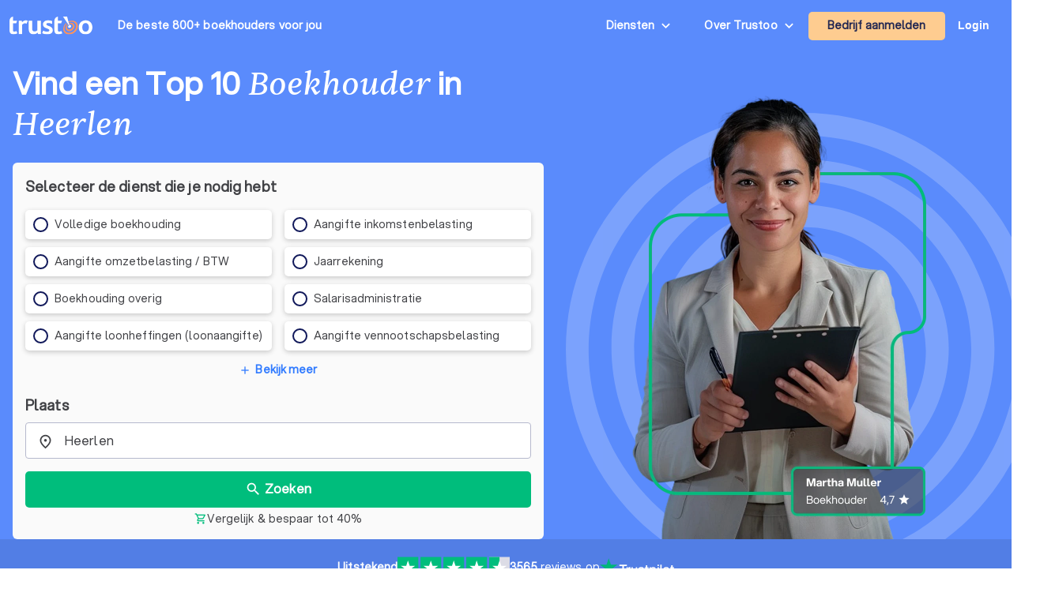

--- FILE ---
content_type: text/html; charset=UTF-8
request_url: https://trustoo.nl/limburg/heerlen/boekhouder/
body_size: 1769
content:
<!DOCTYPE html>
<html lang="en">
<head>
    <meta charset="utf-8">
    <meta name="viewport" content="width=device-width, initial-scale=1">
    <title></title>
    <style>
        body {
            font-family: "Arial";
        }
    </style>
    <script type="text/javascript">
    window.awsWafCookieDomainList = [];
    window.gokuProps = {
"key":"AQIDAHjcYu/GjX+QlghicBgQ/7bFaQZ+m5FKCMDnO+vTbNg96AEjXDd5GG2UH21aRSEdOOwEAAAAfjB8BgkqhkiG9w0BBwagbzBtAgEAMGgGCSqGSIb3DQEHATAeBglghkgBZQMEAS4wEQQMJRvj6KHN1SZDyy/bAgEQgDuB43sNIUY3n1BtkX7MJggT1sT3DunwpTm7Vis+NY8Ug+2LuSOB5YQEK8OE4REU0M09ckOEhHSpn/2kHw==",
          "iv":"EkQVCQDF4wAAAU7i",
          "context":"[base64]/Ds+0dzaiVRds9LylSTaB262AFI5qsubXjZQ3NbQ17HAITLlPJt4W1MmDfxPs4eBLlV1N96p9JTjYB4cbMs76hyO+eHJBE9iTAKhxmT0OYqWWiQqAaTvhgmtx07k+wrKVhdQDJQ=="
};
    </script>
    <script src="https://50a88e8d24b9.abb79484.us-east-2.token.awswaf.com/50a88e8d24b9/6119ede14d70/c383e64532ea/challenge.js"></script>
</head>
<body>
    <div id="challenge-container"></div>
    <script type="text/javascript">
        AwsWafIntegration.saveReferrer();
        AwsWafIntegration.checkForceRefresh().then((forceRefresh) => {
            if (forceRefresh) {
                AwsWafIntegration.forceRefreshToken().then(() => {
                    window.location.reload(true);
                });
            } else {
                AwsWafIntegration.getToken().then(() => {
                    window.location.reload(true);
                });
            }
        });
    </script>
    <noscript>
        <h1>JavaScript is disabled</h1>
        In order to continue, we need to verify that you're not a robot.
        This requires JavaScript. Enable JavaScript and then reload the page.
    </noscript>
</body>
</html>

--- FILE ---
content_type: text/html; charset=utf-8
request_url: https://trustoo.nl/limburg/heerlen/boekhouder/
body_size: 151139
content:
<!DOCTYPE html><html lang="nl-NL" class="aspektafont_d759d7b7-module__C5j9dW__variable sentientfont_ededcc03-module___WC3Tq__variable"><head><meta charSet="utf-8"/><meta name="viewport" content="width=device-width, initial-scale=1"/><link rel="preload" as="image" href="https://static.trustoo.nl/icon/price_graph.webp"/><link rel="preload" as="image" href="https://static.trustoo.nl/trustoologo_white.svg"/><link rel="preload" as="image" href="https://static.trustoo.nl/misc/flags/nl.png"/><link rel="preload" as="image" href="https://static.trustoo.nl/misc/flags/be.png"/><link rel="preload" as="image" href="https://static.trustoo.nl/misc/flags/de.png"/><link rel="preload" as="image" href="https://static.trustoo.nl/misc/flags/es.png"/><link rel="preload" as="image" href="https://cdn.sanity.io/images/1v2vgc61/trustoo/08e6971ce88f5a397a33c9ed7ec74ed10da23761-1920x750.jpg/financi-le-administratie-.webp?w=700"/><link rel="preload" as="image" href="https://static.trustoo.nl/trustoologo_2+.svg"/><link rel="preload" as="image" href="https://static.trustoo.nl/icon/score_full.svg"/><link rel="preload" as="image" href="https://static.trustoo.nl/icon/score_half.svg"/><link rel="stylesheet" href="https://static.trustoo.nl/next_static/prod/1335a194/_next/static/chunks/c15a673af970cfae.css" data-precedence="next"/><link rel="stylesheet" href="https://static.trustoo.nl/next_static/prod/1335a194/_next/static/chunks/353c5f5a1127a828.css" data-precedence="next"/><link rel="stylesheet" href="https://static.trustoo.nl/next_static/prod/1335a194/_next/static/chunks/70032531b19670c3.css" data-precedence="next"/><link rel="preload" as="script" fetchPriority="low" href="https://static.trustoo.nl/next_static/prod/1335a194/_next/static/chunks/65f3bf143a3eee6e.js"/><script src="https://static.trustoo.nl/next_static/prod/1335a194/_next/static/chunks/cc12d1a9e1c9aa30.js" async=""></script><script src="https://static.trustoo.nl/next_static/prod/1335a194/_next/static/chunks/11b8277e82be50a8.js" async=""></script><script src="https://static.trustoo.nl/next_static/prod/1335a194/_next/static/chunks/acefe0a5cefa2226.js" async=""></script><script src="https://static.trustoo.nl/next_static/prod/1335a194/_next/static/chunks/f716072fb16364aa.js" async=""></script><script src="https://static.trustoo.nl/next_static/prod/1335a194/_next/static/chunks/turbopack-54fe042b1b76d2e9.js" async=""></script><script src="https://static.trustoo.nl/next_static/prod/1335a194/_next/static/chunks/a7a947d3f6856f5f.js" async=""></script><script src="https://static.trustoo.nl/next_static/prod/1335a194/_next/static/chunks/6e3bf5401a3db612.js" async=""></script><script src="https://static.trustoo.nl/next_static/prod/1335a194/_next/static/chunks/b741a00c74915b46.js" async=""></script><script src="https://static.trustoo.nl/next_static/prod/1335a194/_next/static/chunks/c1d00b88bec1c900.js" async=""></script><script src="https://static.trustoo.nl/next_static/prod/1335a194/_next/static/chunks/d8e31571dad0af43.js" async=""></script><script src="https://static.trustoo.nl/next_static/prod/1335a194/_next/static/chunks/1ab8648039be581a.js" async=""></script><script src="https://static.trustoo.nl/next_static/prod/1335a194/_next/static/chunks/ee1f36787f0ba3ec.js" async=""></script><script src="https://static.trustoo.nl/next_static/prod/1335a194/_next/static/chunks/072979359c6cf2b6.js" async=""></script><script src="https://static.trustoo.nl/next_static/prod/1335a194/_next/static/chunks/94150a337609fa9a.js" async=""></script><script src="https://static.trustoo.nl/next_static/prod/1335a194/_next/static/chunks/d0bf8005ce34bde1.js" async=""></script><script src="https://static.trustoo.nl/next_static/prod/1335a194/_next/static/chunks/40fc1ce48f429d9b.js" async=""></script><script src="https://static.trustoo.nl/next_static/prod/1335a194/_next/static/chunks/1d4e6ba1f9e2e0c1.js" async=""></script><script src="https://static.trustoo.nl/next_static/prod/1335a194/_next/static/chunks/6457dc0d5bc610ea.js" async=""></script><script src="https://static.trustoo.nl/next_static/prod/1335a194/_next/static/chunks/688ad14dff51b4e6.js" async=""></script><script src="https://static.trustoo.nl/next_static/prod/1335a194/_next/static/chunks/3704b45274ed8182.js" async=""></script><script src="https://static.trustoo.nl/next_static/prod/1335a194/_next/static/chunks/938f6e9ec51e97f5.js" async=""></script><script src="https://static.trustoo.nl/next_static/prod/1335a194/_next/static/chunks/3504f1faee3854da.js" async=""></script><link rel="preload" as="image" href="https://static.trustoo.nl/icon/score_empty.svg"/><link rel="preload" as="image" href="https://cdn.sanity.io/images/1v2vgc61/trustoo/5af91f889b2038e47cad636b5536eba609910836-6240x4160.jpg/loonbelasting-wat-is-het-en-hoeveel-moet-ik-betalen-.webp?w=700"/><link rel="preload" as="image" href="https://cdn.sanity.io/images/1v2vgc61/trustoo/b77d7241f856fac72e1f825d8f0e9b251a1556bb-2121x1414.jpg/investeringsaftrek-2021-wat-zijn-de-voorwaarden.webp?w=700"/><link rel="preload" as="image" href="https://cdn.sanity.io/images/1v2vgc61/trustoo/9705597c183b82a256b82b41c27f76d33c7a797e-2309x1299.jpg/alles-over-de-vennootschapsbelasting.webp?w=700"/><link rel="preload" as="image" href="https://cdn.sanity.io/images/1v2vgc61/trustoo/387bba6b0314698aa23d6a33bd6e41b3aec913c8-2121x1414.jpg/auto-zakelijk-of-priv-wat-is-het-voordeligst.webp?w=700"/><link rel="preload" as="image" href="https://cdn.sanity.io/images/1v2vgc61/trustoo/b77d7241f856fac72e1f825d8f0e9b251a1556bb-2121x1414.jpg/wat-doet-een-boekhouder-.webp?w=700"/><link rel="preload" as="image" href="https://cdn.sanity.io/images/1v2vgc61/trustoo/a5165b2df13cf19896ed866771e759f41c419a22-2127x1409.jpg/wanneer-moet-je-de-erfenis-opgeven-bij-de-inkomstenbelasting-.webp?w=700"/><link rel="preload" as="image" href="https://cdn.sanity.io/images/1v2vgc61/trustoo/2f91cd40afd8b7a10742c1b05cdb913180be2ac0-2121x1414.jpg/aandacht-voor-je-managementovereenkomst.webp?w=700"/><link rel="preload" as="image" href="https://cdn.sanity.io/images/1v2vgc61/trustoo/8ec3b5f3431eed6166e601f896eaeaa898abc0f5-2121x1414.jpg/bitcoin-belasting-cryptovaluta-en-de-belasting.webp?w=700"/><link rel="preload" as="image" href="https://cdn.sanity.io/images/1v2vgc61/trustoo/ed09417fb1a75a08f4760b98891123524190c886-2140x1400.jpg/alles-over-de-kleine-ondernemersregeling-2022.webp?w=700"/><link rel="preload" as="image" href="https://static.trustoo.nl/services/licences/logo_25.png"/><link rel="preload" as="image" href="https://static.trustoo.nl/users/461091/db0591ee8d.jpg"/><link rel="preload" as="image" href="https://static.trustoo.nl/icon/premium.svg"/><link rel="preload" as="image" href="https://static.trustoo.nl/badges/top_pro_icon.svg"/><link rel="preload" as="image" href="https://static.trustoo.nl/icon/flash_on.svg"/><link rel="preload" as="image" href="https://static.trustoo.nl/icon/claimed.svg"/><link rel="preload" as="image" href="https://static.trustoo.nl/users/164033/64739f0ac9.png"/><link rel="preload" as="image" href="https://static.trustoo.nl/users/963704/6e56eaea3a.png"/><link rel="preload" as="image" href="https://static.trustoo.nl/users/1549392/7643907335.png"/><meta name="next-size-adjust" content=""/><meta name="theme-color" content="#5A8BFC"/><title>Top 10 Boekhouders in Heerlen  | Prijzen &amp; Reviews | Trustoo</title><meta name="description" content="Bekijk de top 10 boekhouders in Heerlen met in totaal 50+ reviews en een gemiddelde Trustoo-score van 8.8. Bekijk, vergelijk &amp; bespaar."/><meta name="robots" content="index, follow"/><link rel="canonical" href="https://trustoo.nl/limburg/heerlen/boekhouder/"/><link rel="icon" href="/favicon.ico"/><link rel="apple-touch-icon" href="/apple-touch-icon.png" type="image/png"/><link rel="mask-icon" href="/safari-pinned-tab.svg" color="#5bbad5"/><meta id="_user_id" content=""/><meta id="_user_id" content=""/><script data-cookieconsent="ignore">
                          (function(w,d,s,l,i){w[l]=w[l]||[];w[l].push({'gtm.start':
                        new Date().getTime(),event:'gtm.js'});var f=d.getElementsByTagName(s)[0],
                        j=d.createElement(s),dl=l!='dataLayer'?'&l='+l:'';j.async=true;j.src=
                        'https://www.googletagmanager.com/gtm.js?id='+i+dl;f.parentNode.insertBefore(j,f);
                    })(window,document,'script','dataLayer','GTM-T2DVHQ6');
                    </script><script src="https://static.trustoo.nl/next_static/prod/1335a194/_next/static/chunks/a6dad97d9634a72d.js" noModule=""></script></head><body><div hidden=""><!--$--><!--/$--></div><script>window.dataLayer = window.dataLayer || [];</script><div class="bg-bg"><div class="min-h-svh bg-primary-500 flex flex-col"><header class="NavHeader-module__AtLpVW__root NavHeader-module__AtLpVW__dark"><div class="flex flex-nowrap items-stretch justify-between gap-5 px-3 max-w-xxl m-auto"><div class="flex lg:hidden"><details id="summary" class="disclosure-module__IzdcAG__root disclosure-module__IzdcAG__fullScreen"><summary><i data-nosnippet="true" class="material-icons-outlined icon-module__OeK7Wa__icon    py-4      ">menu</i></summary><div><!--$?--><template id="B:0"></template><div>Loading...</div><!--/$--></div></details></div><div class="flex-grow flex items-center"><a href="/"><img height="23.863636363636363px" width="105px" src="https://static.trustoo.nl/trustoologo_2+.svg" alt="logo"/></a><div class="pl-4 hidden sm:flex md:pl-8 "><span class="poppins ">De beste 800+ boekhouders<!-- --> <span style="white-space:nowrap">voor jou</span></span></div></div><div class="hidden lg:block"><details class="disclosure-module__IzdcAG__root disclosure-module__IzdcAG__borderBottom disclosure-module__IzdcAG__fullScreen disclosure-module__IzdcAG__showArrows"><summary><span class="inline-block p-6 pr-1 poppins whitespace-nowrap">Diensten</span></summary><div><div class=" HeaderMenuDesktop-module-scss-module__PeP7zW__root"><div class="maxWidth-module__S5gvvq__root maxWidth-module__S5gvvq__l HeaderMenuDesktop-module-scss-module__PeP7zW__grid"><div class="leading-loose"><b class="font-bold text-dark leading-[120%] font-heading text-[0.875rem]">Verbouwen &amp; verhuizen</b><div class="HeaderMenuDesktop-module-scss-module__PeP7zW__serviceList"><a class=" text-bodyDark" href="/nederland/asbest/">Asbestverwijderaars</a><a class=" text-bodyDark" href="/nederland/bouwkundige-keuring/">Bouwkundige keurders</a><a class=" text-bodyDark" href="/nederland/dakdekker/">Dakdekkers</a><a class=" text-bodyDark" href="/nederland/dakgoot/">Dakgootspecialisten</a><a class=" text-bodyDark" href="/nederland/dakkapellen/">Dakkapel specialisten</a><a class=" text-bodyDark" href="/nederland/keukenrenovatie/">Keukenspecialisten</a><a class=" text-bodyDark" href="/nederland/metselaar/">Metselaars</a><a class=" text-bodyDark" href="/nederland/opslag/">Opslagruimtes</a><a class=" text-bodyDark" href="/nederland/rioolservice/">Rioolservices</a><a class=" text-bodyDark" href="/nederland/sloopbedrijf/">Sloopbedrijven</a><a class=" text-bodyDark" href="/nederland/tegelzetter/">Tegelzetters</a><a class=" text-bodyDark" href="/nederland/timmerman/">Timmermannen</a><a class=" text-bodyDark" href="/nederland/verhuisbedrijf/">Verhuisbedrijven</a></div></div><div class="leading-loose"><b class="font-bold text-dark leading-[120%] font-heading text-[0.875rem]">Huis &amp; tuin</b><div class="HeaderMenuDesktop-module-scss-module__PeP7zW__serviceList"><a class=" text-bodyDark" href="/nederland/aannemer/">Aannemers</a><a class=" text-bodyDark" href="/nederland/architect/">Architecten</a><a class=" text-bodyDark" href="/nederland/badkamer-renovatie/">Badkamer installateurs</a><a class=" text-bodyDark" href="/nederland/boomverzorging/">Boomverzorgers</a><a class=" text-bodyDark" href="/nederland/elektricien/">Elektriciens</a><a class=" text-bodyDark" href="/nederland/gevelreiniging/">Gevelreinigers</a><a class=" text-bodyDark" href="/nederland/gevelrenovatie/">Gevelspecialisten</a><a class=" text-bodyDark" href="/nederland/hekwerk/">Hekwerkspecialisten</a><a class=" text-bodyDark" href="/nederland/hovenier/">Hoveniers</a><a class=" text-bodyDark" href="/nederland/interieurstylist/">Interieurstylisten</a><a class=" text-bodyDark" href="/nederland/isolatie/">Isolatiebedrijven</a><a class=" text-bodyDark" href="/nederland/klusjesman/">Klusjesmannen</a><a class=" text-bodyDark" href="/nederland/meubelmaker/">Meubelmakers</a><a class=" text-bodyDark" href="/nederland/ongediertebestrijder/">Ongediertebestrijders</a><a class=" text-bodyDark" href="/nederland/schilder/">Schilders</a><a class=" text-bodyDark" href="/nederland/schoorsteenveger/">Schoorsteenvegers</a><a class=" text-bodyDark" href="/nederland/stoffeerder/">Stoffeerders</a><a class=" text-bodyDark" href="/nederland/stratenmaker/">Stratenmakers</a><a class=" text-bodyDark" href="/nederland/stukadoor/">Stukadoors</a><a class=" text-bodyDark" href="/nederland/traprenovatie/">Traprenovatie bedrijven</a><a class=" text-bodyDark" href="/nederland/vloerlegger/">Vloerleggers</a><a class=" text-bodyDark" href="/nederland/vochtbestrijding/">Vochtbestrijders</a><a class=" text-bodyDark" href="/nederland/zonwering/">Zonwering specialisten</a></div></div><div class="leading-loose"><b class="font-bold text-dark leading-[120%] font-heading text-[0.875rem]">Duurzaamheid &amp; installatie</b><div class="HeaderMenuDesktop-module-scss-module__PeP7zW__serviceList"><a class=" text-bodyDark" href="/nederland/airco-installateur/">Airco installateurs</a><a class=" text-bodyDark" href="/nederland/alarmsystemen/">Alarmsysteem bedrijven</a><a class=" text-bodyDark" href="/nederland/cv-verwarmings-installateur/">Cv- en verwarmingsinstallateurs</a><a class=" text-bodyDark" href="/nederland/energielabel-adviseur/">Energielabel adviseurs</a><a class=" text-bodyDark" href="/nederland/glaszetter/">Glaszetters</a><a class=" text-bodyDark" href="/nederland/kozijnen/">Kozijnen specialisten</a><a class=" text-bodyDark" href="/nederland/laadpalen/">Laadpaal installateurs</a><a class=" text-bodyDark" href="/nederland/loodgieter/">Loodgieters</a><a class=" text-bodyDark" href="/nederland/thuisbatterij/">Thuisbatterij installateurs</a><a class=" text-bodyDark" href="/nederland/warmtepomp-installateur/">Warmtepomp installateurs</a><a class=" text-bodyDark" href="/nederland/zonnepanelen/">Zonnepanelen-installateurs</a></div></div><div class="leading-loose"><b class="font-bold text-dark leading-[120%] font-heading text-[0.875rem]">Persoonlijke diensten</b><div class="HeaderMenuDesktop-module-scss-module__PeP7zW__serviceList"><a class=" text-bodyDark" href="/nederland/aankoopmakelaar/">Aankoopmakelaars</a><a class=" text-bodyDark" href="/nederland/advocaat/">Advocaten</a><a class=" text-bodyDark" href="/nederland/belastingadviseur/">Belastingadviseurs</a><a class=" text-bodyDark" href="/nederland/coaching/">Coaches</a><a class=" text-bodyDark" href="/nederland/dietist/">Diëtisten</a><a class=" text-bodyDark" href="/nederland/financieel-adviseur/">Financieel adviseurs</a><a class=" text-bodyDark" href="/nederland/hypotheekadviseur/">Hypotheekadviseurs</a><a class=" text-bodyDark" href="/nederland/loopbaancoach/">Loopbaancoaches</a><a class=" text-bodyDark" href="/nederland/makelaar/">Makelaars</a><a class=" text-bodyDark" href="/nederland/mediator/">Mediators</a><a class=" text-bodyDark" href="/nederland/notaris/">Notarissen</a><a class=" text-bodyDark" href="/nederland/personal-trainer/">Personal trainers</a><a class=" text-bodyDark" href="/nederland/psycholoog/">Psychologen</a><a class=" text-bodyDark" href="/nederland/relatietherapeut/">Relatietherapeuten</a><a class=" text-bodyDark" href="/nederland/rijschool/">Rijscholen</a><a class=" text-bodyDark" href="/nederland/mediator-scheiding/">Scheidingsmediators</a><a class=" text-bodyDark" href="/nederland/taxateur/">Taxateurs</a><a class=" text-bodyDark" href="/nederland/tolk/">Tolken</a><a class=" text-bodyDark" href="/nederland/verkoopmakelaar/">Verkoopmakelaars</a><a class=" text-bodyDark" href="/nederland/verzekering/">Verzekeringsadviseurs</a></div></div><div class="leading-loose"><b class="font-bold text-dark leading-[120%] font-heading text-[0.875rem]">Zakelijke diensten</b><div class="HeaderMenuDesktop-module-scss-module__PeP7zW__serviceList"><a class=" text-bodyDark" href="/nederland/accountant/">Accountants</a><a class=" text-bodyDark" href="/nederland/beveiliging/">Beveiligingsbedrijven</a><a class=" text-bodyDark" href="/nederland/boekhouder/">Boekhouders</a><a class=" text-bodyDark" href="/nederland/grafisch-ontwerper/">Grafisch ontwerpers</a><a class=" text-bodyDark" href="/nederland/incassobureau/">Incassobureaus</a><a class=" text-bodyDark" href="/nederland/koffieautomaat/">Koffieautomaat leveranciers</a><a class=" text-bodyDark" href="/nederland/online-marketing/">Online marketing bureaus</a><a class=" text-bodyDark" href="/nederland/reclamebureau/">Reclamebureaus</a><a class=" text-bodyDark" href="/nederland/schoonmaakbedrijf/">Schoonmaakbedrijven</a><a class=" text-bodyDark" href="/nederland/seo-specialist/">SEO-specialisten</a><a class=" text-bodyDark" href="/nederland/tekstschrijver/">Tekstschrijvers</a><a class=" text-bodyDark" href="/nederland/vertaler/">Vertaalbureaus</a><a class=" text-bodyDark" href="/nederland/webdesign/">Webdesigners</a></div></div><div class="leading-loose"><b class="font-bold text-dark leading-[120%] font-heading text-[0.875rem]">Evenementen</b><div class="HeaderMenuDesktop-module-scss-module__PeP7zW__serviceList"><a class=" text-bodyDark" href="/nederland/catering/">Cateraars</a><a class=" text-bodyDark" href="/nederland/dj/">Dj&#x27;s</a><a class=" text-bodyDark" href="/nederland/fotograaf/">Fotografen</a><a class=" text-bodyDark" href="/nederland/trouwfotograaf/">Trouwfotografen</a><a class=" text-bodyDark" href="/nederland/uitvaartverzorger/">Uitvaartverzorgers</a><a class=" text-bodyDark" href="/nederland/videograaf/">Videografen</a><a class=" text-bodyDark" href="/nederland/weddingplanner/">Weddingplanners</a></div></div></div></div></div></details></div><div class="hidden lg:block"><details class="disclosure-module__IzdcAG__root disclosure-module__IzdcAG__absolute disclosure-module__IzdcAG__borderBottom disclosure-module__IzdcAG__showArrows"><summary><span class="inline-block p-6 pr-1 poppins whitespace-nowrap">Over Trustoo</span></summary><div class="grid gap-3 whitespace-nowrap bg-white"><a href="/over-trustoo/"><b>Over Trustoo</b></a><a href="/hoe-werkt-trustoo/"><b>Hoe het werkt</b></a><a href="https://trustoo.homerun.co/" target="_blank" rel="nofollow noopener"><b>Werken bij Trustoo</b></a><a href="/contact/"><b>Contact</b></a></div></details></div><div class="items-center flex md:flex"><!--$--><button class="button-module__4-hbqa__btnReset button-module__4-hbqa__cta NavHeader-module__AtLpVW__signUpBtn NavHeader-module__AtLpVW__btnBorderedMobile "><a class="poppins p-6 whitespace-nowrap" target="_blank" href="/bedrijf-aanmelden/boekhouder/">Bedrijf aanmelden</a></button><!--/$--></div><div class="flex items-center"><!--$--><!--/$--></div><div class="flex items-center hidden md:flex"><!--$--><div class="menuUserItem-module__WIkP1G__root"><a class="menuUserItem-module__WIkP1G__loginBtn" href="/login/">Login</a></div><!--/$--></div></div><!--$--><!--/$--></header><div class="h-full grow flex flex-col"><div class="max-w-xxl mx-auto w-full flex flex-1 px-4 pt-16 md:pt-20 relative"><div class="absolute inset-0 overflow-hidden pointer-events-none select-none z-10 lg:hidden"><svg class="absolute left-1/2 top-[62%] -translate-x-1/2 -translate-y-1/2 w-[520px] h-[520px]" viewBox="0 0 1387 1387" fill="none" xmlns="http://www.w3.org/2000/svg"><g opacity="0.2"><path d="M1332.47 423.535C1315.08 382.432 1293.56 342.79 1268.52 305.708C1243.71 268.999 1215.24 234.486 1183.88 203.122C1152.51 171.758 1118 143.277 1081.29 118.484C1044.22 93.4356 1004.57 71.9181 963.465 54.5295C877.914 18.3498 787.088 0 693.495 0C599.902 0 509.076 18.3498 423.535 54.5295C382.432 71.9181 342.79 93.4356 305.708 118.484C268.999 143.287 234.486 171.758 203.122 203.122C171.758 234.486 143.277 268.999 118.484 305.708C93.4356 342.79 71.9181 382.432 54.5295 423.535C18.3498 509.076 0 599.902 0 693.495C0 787.088 18.3498 877.914 54.5295 963.455C71.9181 1004.56 93.4356 1044.2 118.484 1081.28C143.287 1117.99 171.758 1152.5 203.122 1183.87C234.486 1215.23 268.999 1243.71 305.708 1268.51C342.78 1293.55 382.432 1315.07 423.535 1332.46C509.076 1368.64 599.902 1386.99 693.495 1386.99C787.088 1386.99 877.914 1368.64 963.455 1332.46C1004.56 1315.07 1044.2 1293.55 1081.28 1268.51C1117.99 1243.7 1152.5 1215.23 1183.87 1183.87C1215.23 1152.5 1243.71 1117.99 1268.51 1081.28C1293.55 1044.21 1315.07 1004.56 1332.46 963.455C1368.64 877.914 1386.99 787.088 1386.99 693.495C1386.99 599.902 1368.64 509.076 1332.46 423.535H1332.47ZM1276.82 923.333C1257.18 973.145 1231.34 1019.84 1200.26 1062.46C1197.29 1066.52 1194.28 1070.54 1191.23 1074.52C1185.12 1082.5 1178.83 1090.31 1172.34 1097.97C1169.11 1101.81 1165.82 1105.59 1162.5 1109.35C1157.51 1114.98 1152.42 1120.51 1147.23 1125.95C1142.04 1131.4 1136.75 1136.74 1131.37 1142C1118.82 1154.26 1105.75 1165.99 1092.21 1177.17C1088.33 1180.37 1084.43 1183.51 1080.48 1186.61C1076.53 1189.71 1072.54 1192.77 1068.52 1195.77C1062.49 1200.29 1056.37 1204.69 1050.17 1208.98C1046.04 1211.85 1041.88 1214.66 1037.67 1217.43C1033.46 1220.19 1029.22 1222.91 1024.95 1225.58C1020.67 1228.25 1016.37 1230.87 1012.02 1233.43C1001.16 1239.85 990.102 1245.95 978.843 1251.72C969.83 1256.34 960.699 1260.73 951.441 1264.92C946.812 1267.01 942.153 1269.05 937.465 1271.03C930.433 1274 923.343 1276.85 916.183 1279.57C911.407 1281.38 906.611 1283.14 901.786 1284.85C896.961 1286.55 892.106 1288.19 887.222 1289.77C870.137 1295.32 852.739 1300.15 835.046 1304.23C827.465 1305.98 819.835 1307.6 812.146 1309.07C799.337 1311.52 786.391 1313.59 773.318 1315.25C762.863 1316.58 752.32 1317.65 741.709 1318.46C725.791 1319.66 709.707 1320.28 693.485 1320.28C685.374 1320.28 677.293 1320.12 669.251 1319.82C666.574 1319.72 663.896 1319.6 661.229 1319.47C653.216 1319.06 645.242 1318.5 637.308 1317.8C629.374 1317.09 621.489 1316.24 613.643 1315.25C604.453 1314.08 595.322 1312.71 586.26 1311.15C438.246 1285.64 307.993 1208.22 214.93 1098.32C192.138 1071.41 171.572 1042.54 153.526 1012.01C149.672 1005.5 145.945 998.909 142.326 992.25C138.707 985.591 135.206 978.853 131.822 972.046C129.566 967.506 127.369 962.945 125.222 958.345C120.926 949.146 116.856 939.829 113.002 930.404C111.079 925.687 109.206 920.94 107.392 916.173C103.763 906.631 100.36 896.97 97.1919 887.212C94.8185 879.896 92.5726 872.511 90.4542 865.076C89.0419 860.124 87.6983 855.132 86.4135 850.13C73.5265 800.063 66.6809 747.573 66.6809 693.485C66.6809 639.397 73.5363 586.908 86.4135 536.841C87.6983 531.829 89.0517 526.847 90.4542 521.894C92.5628 514.46 94.8087 507.075 97.1919 499.759C100.36 490 103.763 480.34 107.392 470.797C108.941 466.707 110.55 462.647 112.187 458.597C113.413 455.556 114.659 452.526 115.934 449.515C118.906 442.483 122.005 435.52 125.222 428.625C127.369 424.025 129.566 419.465 131.822 414.924C132.95 412.659 134.088 410.393 135.245 408.147C138.128 402.518 141.1 396.937 144.14 391.406C147.19 385.874 150.319 380.392 153.526 374.968C262.634 190.441 463.618 66.6907 693.495 66.6907C845.246 66.6907 984.394 120.612 1092.84 210.35C1098.54 215.078 1104.16 219.893 1109.7 224.816C1113.39 228.092 1117.04 231.417 1120.66 234.781C1124.27 238.145 1127.84 241.548 1131.37 245C1143.92 257.259 1155.97 270.039 1167.46 283.308C1213.44 336.376 1250.64 397.251 1276.83 463.677C1304.89 534.84 1320.31 612.378 1320.31 693.515C1320.31 774.652 1304.89 852.18 1276.83 923.352L1276.82 923.333Z" fill="white"></path><path d="M296.989 298.343C-54.245 646.439 198.277 1256.15 692.808 1253.9C1085.26 1261.33 1367.9 834.693 1208.46 476.181C1063.6 115.228 566.9 17.9869 296.989 298.343ZM1166.19 832.427C1045.8 1236.98 509.017 1315.09 278.424 961.513C128.929 733.853 199.964 417.503 432.303 275.403C819.599 39.9359 1288.75 396.045 1166.18 832.427H1166.19Z" fill="white"></path><path d="M692.808 534.526C604.845 534.526 533.192 606.179 533.192 694.142C533.192 782.105 604.845 853.759 692.808 853.759C780.772 853.759 852.425 782.105 852.425 694.142C852.425 606.179 780.772 534.526 692.808 534.526Z" fill="white"></path><path d="M485.626 487.627C301.775 669.83 433.96 988.984 692.808 987.807C898.235 991.691 1046.18 768.375 962.729 580.719C886.898 391.778 626.902 340.878 485.626 487.637V487.627ZM912.476 749.437C859.221 959.375 569.529 982.07 484.302 782.91C450.653 705.244 465.707 609.926 521.825 546.53C679.814 369.064 966.682 518.138 912.476 749.437Z" fill="white"></path><path d="M391.308 392.661C123.741 657.766 316.114 1122.29 692.808 1120.53C991.769 1126.21 1207.01 801.22 1085.63 528.141C975.263 253.199 596.911 179.065 391.308 392.661ZM1024.2 834.173C931.1 1066.11 611.917 1128.7 438.462 948.479C212.734 724.859 375.037 332.953 692.808 334.454C945.017 329.648 1126.57 603.816 1024.2 834.173Z" fill="white"></path></g></svg></div><div class="flex justify-between w-full"><div class="flex flex-col justify-center space-y-4 md:space-y-6 lg:max-w-3xl"><div class="text-center md:text-left lg:max-w-2xl"><h1 class="font-bold text-dark leading-[120%] font-heading text-[1.5rem] md:text-[2.5rem] md:leading-tight text-white inline">Vind een Top 10 <span class="font-display font-normal leading-[120%] text-[1.5rem] md:text-[2.5rem]">Boekhouder</span> in <span class="font-display font-normal leading-[120%] text-[1.5rem] md:text-[2.5rem]">Heerlen</span> </h1><div class="inline-block lg:hidden"><div class="inline-flex gap-2 items-center cursor-pointer"><span class="font-bold underline text-white text-[14px] md:text-[16px]">Wijzig plaats</span><i data-nosnippet="true" style="font-size:16px;transform:rotate(0.03deg)" class="material-icons-outlined icon-module__OeK7Wa__icon    text-white      ">edit</i></div></div></div><div class="lg:max-w-2xl bg-surface rounded-md p-4 space-y-4"><span class="leading-relaxed text-bodyDark text-base md:text-lg text-black font-bold">Selecteer de dienst die je nodig hebt</span><div class="relative z-20"><form role="search" class="space-y-4 md-tall:space-y-6"><div><div><div class="radioList-module__O7BTnq__useCols  radioList-module__O7BTnq__maxFiveMobile"><div data-cy-question-type="2"><div class="RadioCheckboxItem-module__SfPUhq__root  RadioCheckboxItem-module__SfPUhq__twoLines   "><label data-cy="radio-checkbox-item" for="_radio_list_subject_filter_129" tabindex="0" class="RadioCheckboxItem-module__SfPUhq__item false "><input class="RadioCheckboxItem-module__SfPUhq__hiddenInput" type="radio" id="_radio_list_subject_filter_129" name="radio_list_subject_filter"/><i class="radioIcon-module__aedqBa__root radioIcon-module__aedqBa__large radioIcon-module__aedqBa__thick "><i></i></i>Volledige boekhouding</label></div><div class="RadioCheckboxItem-module__SfPUhq__root  RadioCheckboxItem-module__SfPUhq__twoLines   "><label data-cy="radio-checkbox-item" for="_radio_list_subject_filter_166" tabindex="0" class="RadioCheckboxItem-module__SfPUhq__item false "><input class="RadioCheckboxItem-module__SfPUhq__hiddenInput" type="radio" id="_radio_list_subject_filter_166" name="radio_list_subject_filter"/><i class="radioIcon-module__aedqBa__root radioIcon-module__aedqBa__large radioIcon-module__aedqBa__thick "><i></i></i>Aangifte inkomstenbelasting</label></div><div class="RadioCheckboxItem-module__SfPUhq__root  RadioCheckboxItem-module__SfPUhq__twoLines   "><label data-cy="radio-checkbox-item" for="_radio_list_subject_filter_168" tabindex="0" class="RadioCheckboxItem-module__SfPUhq__item false "><input class="RadioCheckboxItem-module__SfPUhq__hiddenInput" type="radio" id="_radio_list_subject_filter_168" name="radio_list_subject_filter"/><i class="radioIcon-module__aedqBa__root radioIcon-module__aedqBa__large radioIcon-module__aedqBa__thick "><i></i></i>Aangifte omzetbelasting / BTW</label></div><div class="RadioCheckboxItem-module__SfPUhq__root  RadioCheckboxItem-module__SfPUhq__twoLines   "><label data-cy="radio-checkbox-item" for="_radio_list_subject_filter_187" tabindex="0" class="RadioCheckboxItem-module__SfPUhq__item false "><input class="RadioCheckboxItem-module__SfPUhq__hiddenInput" type="radio" id="_radio_list_subject_filter_187" name="radio_list_subject_filter"/><i class="radioIcon-module__aedqBa__root radioIcon-module__aedqBa__large radioIcon-module__aedqBa__thick "><i></i></i>Jaarrekening</label></div><div class="RadioCheckboxItem-module__SfPUhq__root  RadioCheckboxItem-module__SfPUhq__twoLines   "><label data-cy="radio-checkbox-item" for="_radio_list_subject_filter_132" tabindex="0" class="RadioCheckboxItem-module__SfPUhq__item false "><input class="RadioCheckboxItem-module__SfPUhq__hiddenInput" type="radio" id="_radio_list_subject_filter_132" name="radio_list_subject_filter"/><i class="radioIcon-module__aedqBa__root radioIcon-module__aedqBa__large radioIcon-module__aedqBa__thick "><i></i></i>Boekhouding overig</label></div><div class="RadioCheckboxItem-module__SfPUhq__root  RadioCheckboxItem-module__SfPUhq__twoLines   "><label data-cy="radio-checkbox-item" for="_radio_list_subject_filter_180" tabindex="0" class="RadioCheckboxItem-module__SfPUhq__item false "><input class="RadioCheckboxItem-module__SfPUhq__hiddenInput" type="radio" id="_radio_list_subject_filter_180" name="radio_list_subject_filter"/><i class="radioIcon-module__aedqBa__root radioIcon-module__aedqBa__large radioIcon-module__aedqBa__thick "><i></i></i>Salarisadministratie</label></div><div class="RadioCheckboxItem-module__SfPUhq__root  RadioCheckboxItem-module__SfPUhq__twoLines   "><label data-cy="radio-checkbox-item" for="_radio_list_subject_filter_169" tabindex="0" class="RadioCheckboxItem-module__SfPUhq__item false "><input class="RadioCheckboxItem-module__SfPUhq__hiddenInput" type="radio" id="_radio_list_subject_filter_169" name="radio_list_subject_filter"/><i class="radioIcon-module__aedqBa__root radioIcon-module__aedqBa__large radioIcon-module__aedqBa__thick "><i></i></i>Aangifte loonheffingen (loonaangifte)</label></div><div class="RadioCheckboxItem-module__SfPUhq__root  RadioCheckboxItem-module__SfPUhq__twoLines   "><label data-cy="radio-checkbox-item" for="_radio_list_subject_filter_167" tabindex="0" class="RadioCheckboxItem-module__SfPUhq__item false "><input class="RadioCheckboxItem-module__SfPUhq__hiddenInput" type="radio" id="_radio_list_subject_filter_167" name="radio_list_subject_filter"/><i class="radioIcon-module__aedqBa__root radioIcon-module__aedqBa__large radioIcon-module__aedqBa__thick "><i></i></i>Aangifte vennootschapsbelasting</label></div></div></div></div><div class=""><div style="height:0.01px" class="divider-module__XKWqoq__xs   divider-module__XKWqoq__root "></div><div style="text-align:center"><button class="button-module__4-hbqa__btnReset button-module__4-hbqa__text !text-white"><div class="preIcon-module__0i3GVq__root  preIcon-module__0i3GVq__center    preIcon-module__0i3GVq__noWrap !text-foundationBlue"><i data-nosnippet="true" style="font-size:16px;transform:rotate(0.03deg)" class="material-icons-outlined icon-module__OeK7Wa__icon          ">add</i>Bekijk meer</div></button></div></div></div><div class="hidden lg:block"><div class="text-sm mb-2 md:text-lg text-black font-bold">Plaats</div><div class="bigPicker-module__HTNWvq__root   bigPicker-module__HTNWvq__useLeftPadding     bigPicker-module__HTNWvq__fixed   "><div class="inputField-module__fQ3JAq__root  inputField-module__fQ3JAq__valueFocus inputField-module__fQ3JAq__focused   inputField-module__fQ3JAq__notEmpty      "><label class="inputField-module__fQ3JAq__label"><div class="inputField-module__fQ3JAq__before "><i data-nosnippet="true" style="font-size:21px" class="material-icons-outlined icon-module__OeK7Wa__icon          ">place</i></div><input placeholder="Plaats" type="text" class="inputField-module__fQ3JAq__input" autoComplete="off" value="Heerlen"/><div class="inputField-module__fQ3JAq__placeholder"></div></label></div></div></div><button style="height:46px;font-size:16px" type="submit" class="button-module__4-hbqa__btnReset button-module__4-hbqa__secondary w-full flex items-center justify-center"><i data-nosnippet="true" style="font-size:21px" class="material-icons-outlined icon-module__OeK7Wa__icon          icon-module__OeK7Wa__colorWhite">search</i>Zoeken</button><div class="!mt-1 w-full flex align-center justify-center gap-1 text-sm text-black"><i data-nosnippet="true" style="font-size:16px;align-self:center;transform:rotate(0.03deg)" class="material-icons-outlined icon-module__OeK7Wa__icon    !text-secondary      icon-module__OeK7Wa__colorWhite">shopping_cart</i><span class="hidden md:block">Vergelijk &amp; bespaar tot 40%</span><span class="md:hidden">Vergelijk &amp; bespaar tot 40%</span></div></form><dialog class="Dialog-module__XQU8VG__root Dialog-module__XQU8VG__groovy Dialog-module__XQU8VG__wider Dialog-module__XQU8VG__mobileFull  bg-primary-50"></dialog></div></div></div><div class="hidden lg:block flex-1 grow self-end text-right pl-8 relative"><svg class="absolute left-[57%] top-[60%] -translate-x-1/2 -translate-y-1/2 w-[600px] h-[600px] pointer-events-none select-none z-10" viewBox="0 0 1387 1387" fill="none" xmlns="http://www.w3.org/2000/svg"><g opacity="0.2"><path d="M1332.47 423.535C1315.08 382.432 1293.56 342.79 1268.52 305.708C1243.71 268.999 1215.24 234.486 1183.88 203.122C1152.51 171.758 1118 143.277 1081.29 118.484C1044.22 93.4356 1004.57 71.9181 963.465 54.5295C877.914 18.3498 787.088 0 693.495 0C599.902 0 509.076 18.3498 423.535 54.5295C382.432 71.9181 342.79 93.4356 305.708 118.484C268.999 143.287 234.486 171.758 203.122 203.122C171.758 234.486 143.277 268.999 118.484 305.708C93.4356 342.79 71.9181 382.432 54.5295 423.535C18.3498 509.076 0 599.902 0 693.495C0 787.088 18.3498 877.914 54.5295 963.455C71.9181 1004.56 93.4356 1044.2 118.484 1081.28C143.287 1117.99 171.758 1152.5 203.122 1183.87C234.486 1215.23 268.999 1243.71 305.708 1268.51C342.78 1293.55 382.432 1315.07 423.535 1332.46C509.076 1368.64 599.902 1386.99 693.495 1386.99C787.088 1386.99 877.914 1368.64 963.455 1332.46C1004.56 1315.07 1044.2 1293.55 1081.28 1268.51C1117.99 1243.7 1152.5 1215.23 1183.87 1183.87C1215.23 1152.5 1243.71 1117.99 1268.51 1081.28C1293.55 1044.21 1315.07 1004.56 1332.46 963.455C1368.64 877.914 1386.99 787.088 1386.99 693.495C1386.99 599.902 1368.64 509.076 1332.46 423.535H1332.47ZM1276.82 923.333C1257.18 973.145 1231.34 1019.84 1200.26 1062.46C1197.29 1066.52 1194.28 1070.54 1191.23 1074.52C1185.12 1082.5 1178.83 1090.31 1172.34 1097.97C1169.11 1101.81 1165.82 1105.59 1162.5 1109.35C1157.51 1114.98 1152.42 1120.51 1147.23 1125.95C1142.04 1131.4 1136.75 1136.74 1131.37 1142C1118.82 1154.26 1105.75 1165.99 1092.21 1177.17C1088.33 1180.37 1084.43 1183.51 1080.48 1186.61C1076.53 1189.71 1072.54 1192.77 1068.52 1195.77C1062.49 1200.29 1056.37 1204.69 1050.17 1208.98C1046.04 1211.85 1041.88 1214.66 1037.67 1217.43C1033.46 1220.19 1029.22 1222.91 1024.95 1225.58C1020.67 1228.25 1016.37 1230.87 1012.02 1233.43C1001.16 1239.85 990.102 1245.95 978.843 1251.72C969.83 1256.34 960.699 1260.73 951.441 1264.92C946.812 1267.01 942.153 1269.05 937.465 1271.03C930.433 1274 923.343 1276.85 916.183 1279.57C911.407 1281.38 906.611 1283.14 901.786 1284.85C896.961 1286.55 892.106 1288.19 887.222 1289.77C870.137 1295.32 852.739 1300.15 835.046 1304.23C827.465 1305.98 819.835 1307.6 812.146 1309.07C799.337 1311.52 786.391 1313.59 773.318 1315.25C762.863 1316.58 752.32 1317.65 741.709 1318.46C725.791 1319.66 709.707 1320.28 693.485 1320.28C685.374 1320.28 677.293 1320.12 669.251 1319.82C666.574 1319.72 663.896 1319.6 661.229 1319.47C653.216 1319.06 645.242 1318.5 637.308 1317.8C629.374 1317.09 621.489 1316.24 613.643 1315.25C604.453 1314.08 595.322 1312.71 586.26 1311.15C438.246 1285.64 307.993 1208.22 214.93 1098.32C192.138 1071.41 171.572 1042.54 153.526 1012.01C149.672 1005.5 145.945 998.909 142.326 992.25C138.707 985.591 135.206 978.853 131.822 972.046C129.566 967.506 127.369 962.945 125.222 958.345C120.926 949.146 116.856 939.829 113.002 930.404C111.079 925.687 109.206 920.94 107.392 916.173C103.763 906.631 100.36 896.97 97.1919 887.212C94.8185 879.896 92.5726 872.511 90.4542 865.076C89.0419 860.124 87.6983 855.132 86.4135 850.13C73.5265 800.063 66.6809 747.573 66.6809 693.485C66.6809 639.397 73.5363 586.908 86.4135 536.841C87.6983 531.829 89.0517 526.847 90.4542 521.894C92.5628 514.46 94.8087 507.075 97.1919 499.759C100.36 490 103.763 480.34 107.392 470.797C108.941 466.707 110.55 462.647 112.187 458.597C113.413 455.556 114.659 452.526 115.934 449.515C118.906 442.483 122.005 435.52 125.222 428.625C127.369 424.025 129.566 419.465 131.822 414.924C132.95 412.659 134.088 410.393 135.245 408.147C138.128 402.518 141.1 396.937 144.14 391.406C147.19 385.874 150.319 380.392 153.526 374.968C262.634 190.441 463.618 66.6907 693.495 66.6907C845.246 66.6907 984.394 120.612 1092.84 210.35C1098.54 215.078 1104.16 219.893 1109.7 224.816C1113.39 228.092 1117.04 231.417 1120.66 234.781C1124.27 238.145 1127.84 241.548 1131.37 245C1143.92 257.259 1155.97 270.039 1167.46 283.308C1213.44 336.376 1250.64 397.251 1276.83 463.677C1304.89 534.84 1320.31 612.378 1320.31 693.515C1320.31 774.652 1304.89 852.18 1276.83 923.352L1276.82 923.333Z" fill="white"></path><path d="M296.989 298.343C-54.245 646.439 198.277 1256.15 692.808 1253.9C1085.26 1261.33 1367.9 834.693 1208.46 476.181C1063.6 115.228 566.9 17.9869 296.989 298.343ZM1166.19 832.427C1045.8 1236.98 509.017 1315.09 278.424 961.513C128.929 733.853 199.964 417.503 432.303 275.403C819.599 39.9359 1288.75 396.045 1166.18 832.427H1166.19Z" fill="white"></path><path d="M692.808 534.526C604.845 534.526 533.192 606.179 533.192 694.142C533.192 782.105 604.845 853.759 692.808 853.759C780.772 853.759 852.425 782.105 852.425 694.142C852.425 606.179 780.772 534.526 692.808 534.526Z" fill="white"></path><path d="M485.626 487.627C301.775 669.83 433.96 988.984 692.808 987.807C898.235 991.691 1046.18 768.375 962.729 580.719C886.898 391.778 626.902 340.878 485.626 487.637V487.627ZM912.476 749.437C859.221 959.375 569.529 982.07 484.302 782.91C450.653 705.244 465.707 609.926 521.825 546.53C679.814 369.064 966.682 518.138 912.476 749.437Z" fill="white"></path><path d="M391.308 392.661C123.741 657.766 316.114 1122.29 692.808 1120.53C991.769 1126.21 1207.01 801.22 1085.63 528.141C975.263 253.199 596.911 179.065 391.308 392.661ZM1024.2 834.173C931.1 1066.11 611.917 1128.7 438.462 948.479C212.734 724.859 375.037 332.953 692.808 334.454C945.017 329.648 1126.57 603.816 1024.2 834.173Z" fill="white"></path></g></svg><div class="relative z-10"><picture><source srcSet="https://static.trustoo.nl/services/nl/img/boekhouder_sm.webp" media="(max-width: 1100px)"/><source srcSet="https://static.trustoo.nl/services/nl/img/boekhouder.webp" media="(min-width: 1101px)"/><img class="object-contain w-full object-bottom max-w-[600px] max-h-[600px]" src="https://static.trustoo.nl/services/nl/img/boekhouder.webp" alt="Boekhouders"/></picture></div></div></div></div><div class="mb-0 mt-auto md:bg-primary-600 text-white pb-5  md:p-5 flex justify-center items-center gap-4 md:z-20 relative"><div class="relative z-10 flex justify-center items-center gap-4"><div class="trustpilotWidget-module-scss-module__XXgNnq__root"><div class="trustpilotWidget-module-scss-module__XXgNnq__nrReviewsSmall"><strong>Uitstekend<!-- --> | <!-- -->3565</strong> <!-- -->reviews</div><div class="poppins trustpilotWidget-module-scss-module__XXgNnq__rating">Uitstekend</div><div class="trustpilotWidget-module-scss-module__XXgNnq__stars"><svg xmlns="http://www.w3.org/2000/svg" width="142" height="27" viewBox="0 0 142 27" fill="none"><path d="M0.0681152 26.6865H26.2795V0.5H0.0681152V26.6865Z" fill="#00BD7C"></path><path d="M22.4126 11.6409L7.54576 22.4301L9.71512 15.762L4.03638 11.6409H11.0556L13.2245 4.97232L15.3934 11.6409H22.4126ZM13.225 18.3095L17.2852 17.4563L18.9029 22.4301L13.225 18.3095Z" fill="white"></path><path d="M29.0332 26.6865H55.2446V0.5H29.0332V26.6865Z" fill="#00BD7C"></path><path d="M42.4527 18.2077L45.9343 17.456L47.5446 22.5428L42.0846 18.4718L36.4117 22.5428L38.6135 15.8505L32.8494 11.7144H39.974L42.1749 5.02161L44.3768 11.7144H51.501L42.4527 18.2077Z" fill="white"></path><path d="M58.0188 26.6865H84.2302V0.5H58.0188V26.6865Z" fill="#00BD7C"></path><path d="M80.364 11.6409L65.4972 22.4301L67.6665 15.762L61.9878 11.6409H69.007L71.1759 4.97229L73.3448 11.6409L80.364 11.6409ZM71.1765 18.3095L75.2366 17.4563L76.8543 22.4301L71.1765 18.3095Z" fill="white"></path><path d="M87.0039 26.6865H113.215V0.5H87.0039V26.6865Z" fill="#00BD7C"></path><path d="M109.348 11.6409L94.4813 22.4301L96.6502 15.762L90.9714 11.6409H97.9906L100.16 4.97229L102.328 11.6409L109.348 11.6409ZM100.16 18.3095L104.22 17.4563L105.838 22.4301L100.16 18.3095Z" fill="white"></path><path d="M115.969 26.6865H142.181V0.5H115.969V26.6865Z" fill="#DCDCE6"></path><path d="M115.969 26.6865H129.075V0.5H115.969V26.6865Z" fill="#00BD7C"></path><path d="M138.313 11.6409L123.447 22.4301L125.616 15.762L119.937 11.6409H126.956L129.125 4.97232L131.294 11.6409H138.313ZM129.126 18.3095L133.186 17.4563L134.804 22.4301L129.126 18.3095Z" fill="white"></path></svg></div><div class="trustpilotWidget-module-scss-module__XXgNnq__nrReviews"><strong>3565</strong> <!-- -->reviews op</div><div><a href="https://nl.trustpilot.com/review/trustoo.nl" target="_blank" rel="nofollow"><svg xmlns="http://www.w3.org/2000/svg" height="31" width="126" viewBox="0 0 126 31" class="trustpilotWidget-module-scss-module__XXgNnq__logoSVG"><path d="M33.074774 11.07005H45.81806v2.364196h-5.010656v13.290316h-2.755306V13.434246h-4.988435V11.07005h.01111zm12.198892 4.319629h2.355341v2.187433h.04444c.077771-.309334.222203-.60762.433295-.894859.211092-.287239.466624-.56343.766597-.79543.299972-.243048.633276-.430858.999909-.585525.366633-.14362.744377-.220953 1.12212-.220953.288863 0 .499955.011047.611056.022095.1111.011048.222202.033143.344413.04419v2.408387c-.177762-.033143-.355523-.055238-.544395-.077333-.188872-.022096-.366633-.033143-.544395-.033143-.422184 0-.822148.08838-1.199891.254096-.377744.165714-.699936.41981-.977689.740192-.277753.331429-.499955.729144-.666606 1.21524-.166652.486097-.244422 1.03848-.244422 1.668195v5.39125h-2.510883V15.38968h.01111zm18.220567 11.334883H61.02779v-1.579813h-.04444c-.311083.574477-.766597 1.02743-1.377653 1.369908-.611055.342477-1.233221.51924-1.866497.51924-1.499864 0-2.588654-.364573-3.25526-1.104765-.666606-.740193-.999909-1.856005-.999909-3.347437V15.38968h2.510883v6.948968c0 .994288.188872 1.701337.577725 2.1101.377744.408763.922139.618668 1.610965.618668.533285 0 .96658-.077333 1.322102-.243048.355524-.165714.644386-.37562.855478-.65181.222202-.265144.377744-.596574.477735-.972194.09999-.37562.144431-.784382.144431-1.226288v-6.573349h2.510883v11.323836zm4.27739-3.634675c.07777.729144.355522 1.237336.833257 1.535623.488844.287238 1.06657.441905 1.744286.441905.233312 0 .499954-.022095.799927-.055238.299973-.033143.588836-.110476.844368-.209905.266642-.099429.477734-.254096.655496-.452954.166652-.198857.244422-.452953.233312-.773335-.01111-.320381-.133321-.585525-.355523-.784382-.222202-.209906-.499955-.364573-.844368-.497144-.344413-.121525-.733267-.232-1.17767-.320382-.444405-.088381-.888809-.18781-1.344323-.287239-.466624-.099429-.922138-.232-1.355432-.37562-.433294-.14362-.822148-.342477-1.166561-.596573-.344413-.243048-.622166-.56343-.822148-.950097-.211092-.386668-.311083-.861716-.311083-1.436194 0-.618668.155542-1.12686.455515-1.54667.299972-.41981.688826-.75124 1.14434-1.005336.466624-.254095.97769-.430858 1.544304-.541334.566615-.099429 1.11101-.154667 1.622075-.154667.588836 0 1.15545.066286 1.688736.18781.533285.121524 1.02213.320381 1.455423.60762.433294.276191.788817.640764 1.07768 1.08267.288863.441905.466624.98324.544395 1.612955h-2.621984c-.122211-.596572-.388854-1.005335-.822148-1.204193-.433294-.209905-.933248-.309334-1.488753-.309334-.177762 0-.388854.011048-.633276.04419-.244422.033144-.466624.088382-.688826.165715-.211092.077334-.388854.198858-.544395.353525-.144432.154667-.222203.353525-.222203.60762 0 .309335.111101.552383.322193.740193.211092.18781.488845.342477.833258.475048.344413.121524.733267.232 1.177671.320382.444404.088381.899918.18781 1.366542.287239.455515.099429.899919.232 1.344323.37562.444404.14362.833257.342477 1.17767.596573.344414.254095.622166.56343.833258.93905.211092.37562.322193.850668.322193 1.40305 0 .673906-.155541 1.237336-.466624 1.712385-.311083.464001-.711047.850669-1.199891 1.137907-.488845.28724-1.04435.508192-1.644295.640764-.599946.132572-1.199891.198857-1.788727.198857-.722156 0-1.388762-.077333-1.999818-.243048-.611056-.165714-1.14434-.408763-1.588745-.729144-.444404-.33143-.799927-.740192-1.05546-1.226289-.255532-.486096-.388853-1.071621-.411073-1.745528h2.533103v-.022095zm8.288135-7.700208h1.899828v-3.402675h2.510883v3.402675h2.26646v1.867052h-2.26646v6.054109c0 .265143.01111.486096.03333.684954.02222.18781.07777.353524.155542.486096.07777.132572.199981.232.366633.298287.166651.066285.377743.099428.666606.099428.177762 0 .355523 0 .533285-.011047.177762-.011048.355523-.033143.533285-.077334v1.933338c-.277753.033143-.555505.055238-.811038.088381-.266642.033143-.533285.04419-.811037.04419-.666606 0-1.199891-.066285-1.599855-.18781-.399963-.121523-.722156-.309333-.944358-.552381-.233313-.243049-.377744-.541335-.466625-.905907-.07777-.364573-.13332-.784383-.144431-1.248384v-6.683825h-1.899827v-1.889147h-.02222zm8.454788 0h2.377562V16.9253h.04444c.355523-.662858.844368-1.12686 1.477644-1.414098.633276-.287239 1.310992-.430858 2.055369-.430858.899918 0 1.677625.154667 2.344231.475048.666606.309335 1.222111.740193 1.666515 1.292575.444405.552382.766597 1.193145.9888 1.92229.222202.729145.333303 1.513527.333303 2.3421 0 .762288-.099991 1.50248-.299973 2.20953-.199982.718096-.499955 1.347812-.899918 1.900194-.399964.552383-.911029.98324-1.533194 1.31467-.622166.33143-1.344323.497144-2.18869.497144-.366634 0-.733267-.033143-1.0999-.099429-.366634-.066286-.722157-.176762-1.05546-.320381-.333303-.14362-.655496-.33143-.933249-.56343-.288863-.232-.522175-.497144-.722157-.79543h-.04444v5.656393h-2.510883V15.38968zm8.77698 5.67849c0-.508193-.06666-1.005337-.199981-1.491433-.133321-.486096-.333303-.905907-.599946-1.281527-.266642-.37562-.599945-.673906-.988799-.894859-.399963-.220953-.855478-.342477-1.366542-.342477-1.05546 0-1.855387.364572-2.388672 1.093717-.533285.729144-.799928 1.701337-.799928 2.916578 0 .574478.066661 1.104764.211092 1.59086.144432.486097.344414.905908.633276 1.259432.277753.353525.611056.629716.99991.828574.388853.209905.844367.309334 1.355432.309334.577725 0 1.05546-.121524 1.455423-.353525.399964-.232.722157-.541335.97769-.905907.255531-.37562.444403-.79543.555504-1.270479.099991-.475049.155542-.961145.155542-1.458289zm4.432931-9.99812h2.510883v2.364197h-2.510883V11.07005zm0 4.31963h2.510883v11.334883h-2.510883V15.389679zm4.755124-4.31963h2.510883v15.654513h-2.510883V11.07005zm10.210184 15.963847c-.911029 0-1.722066-.154667-2.433113-.452953-.711046-.298287-1.310992-.718097-1.810946-1.237337-.488845-.530287-.866588-1.160002-1.12212-1.889147-.255533-.729144-.388854-1.535622-.388854-2.408386 0-.861716.133321-1.657147.388853-2.386291.255533-.729145.633276-1.35886 1.12212-1.889148.488845-.530287 1.0999-.93905 1.810947-1.237336.711047-.298286 1.522084-.452953 2.433113-.452953.911028 0 1.722066.154667 2.433112.452953.711047.298287 1.310992.718097 1.810947 1.237336.488844.530287.866588 1.160003 1.12212 1.889148.255532.729144.388854 1.524575.388854 2.38629 0 .872765-.133322 1.679243-.388854 2.408387-.255532.729145-.633276 1.35886-1.12212 1.889147-.488845.530287-1.0999.93905-1.810947 1.237337-.711046.298286-1.522084.452953-2.433112.452953zm0-1.977528c.555505 0 1.04435-.121524 1.455423-.353525.411074-.232.744377-.541335 1.01102-.916954.266642-.37562.455513-.806478.588835-1.281527.12221-.475049.188872-.961145.188872-1.45829 0-.486096-.066661-.961144-.188872-1.44724-.122211-.486097-.322193-.905907-.588836-1.281527-.266642-.37562-.599945-.673907-1.011019-.905907-.411074-.232-.899918-.353525-1.455423-.353525-.555505 0-1.04435.121524-1.455424.353525-.411073.232-.744376.541334-1.011019.905907-.266642.37562-.455514.79543-.588835 1.281526-.122211.486097-.188872.961145-.188872 1.447242 0 .497144.06666.98324.188872 1.458289.12221.475049.322193.905907.588835 1.281527.266643.37562.599946.684954 1.01102.916954.411073.243048.899918.353525 1.455423.353525zm6.4883-9.66669h1.899827v-3.402674h2.510883v3.402675h2.26646v1.867052h-2.26646v6.054109c0 .265143.01111.486096.03333.684954.02222.18781.07777.353524.155541.486096.077771.132572.199982.232.366634.298287.166651.066285.377743.099428.666606.099428.177762 0 .355523 0 .533285-.011047.177762-.011048.355523-.033143.533285-.077334v1.933338c-.277753.033143-.555505.055238-.811038.088381-.266642.033143-.533285.04419-.811037.04419-.666606 0-1.199891-.066285-1.599855-.18781-.399963-.121523-.722156-.309333-.944358-.552381-.233313-.243049-.377744-.541335-.466625-.905907-.07777-.364573-.133321-.784383-.144431-1.248384v-6.683825h-1.899827v-1.889147h-.02222z" fill="#fff"></path><path fill="#00B67A" d="M30.141707 11.07005H18.63164L15.076408.177071l-3.566342 10.892977L0 11.059002l9.321376 6.739063-3.566343 10.88193 9.321375-6.728016 9.310266 6.728016-3.555233-10.88193 9.310266-6.728016z"></path><path fill="#005128" d="M21.631369 20.26169l-.799928-2.463625-5.755033 4.153914z"></path></svg></a></div></div></div></div></div></div><div class="max-w-xxl m-auto"><div class="flex space-x-20 px-4"><div class="min-w-0 space-y-4 md:pt-2 w-full"><script type="application/ld+json">{"@context":"https://schema.org","@type":"BreadcrumbList","itemListElement":[{"@type":"ListItem","position":1,"name":"Trustoo","item":"https://trustoo.nl/","url":"https://trustoo.nl/"},{"@type":"ListItem","position":2,"name":"Boekhouders","item":"https://trustoo.nl/nederland/boekhouder/","url":"https://trustoo.nl/nederland/boekhouder/"},{"@type":"ListItem","position":3,"name":"Boekhouders in Heerlen","item":"https://trustoo.nl/limburg/heerlen/boekhouder/","url":"https://trustoo.nl/limburg/heerlen/boekhouder/"}],"@id":"https://trustoo.nl/limburg/heerlen/boekhouder/#breadcrumb"}</script><div class="breadcrumb-module__hI74fW__root serviceBreadCrumb-module__VqvQ8G__breadCrumb "><span class="text-xs"><a title="De beste lokale bedrijven - Trustoo" href="/">Trustoo</a><span class="breadcrumb-module__hI74fW__caret"><i data-nosnippet="true" style="font-size:12px;transform:rotate(0.03deg)" class="material-icons-outlined icon-module__OeK7Wa__icon          ">arrow_forward_ios</i></span></span><span class="text-xs"><a title="Boekhouders bij jou in de buurt  - Trustoo" href="/nederland/boekhouder/">Boekhouders</a><span class="breadcrumb-module__hI74fW__caret"><i data-nosnippet="true" style="font-size:12px;transform:rotate(0.03deg)" class="material-icons-outlined icon-module__OeK7Wa__icon          ">arrow_forward_ios</i></span></span><span class="text-xs"><span>Boekhouders in Heerlen</span><span class="breadcrumb-module__hI74fW__caret"></span></span></div><div><hr class="my-0 mt-4 md:my-6 border-grey"/></div><span class="leading-relaxed text-bodyDark text-sm"><h2 class="font-bold text-dark leading-[120%] font-heading text-[1rem] md:text-[1.125rem] pb-2">Vind hier de beste boekhouders in Heerlen</h2><div class="relative "><div class="" style="display:-webkit-box;-webkit-box-orient:vertical;-webkit-line-clamp:3;overflow:hidden"><span class="SanityContentStyles-module__Q2X97G__root Table-module__JApyjW__root SanityContentStyles-module__Q2X97G__smallerText innerHTMLStyles-module__2Rd2sa__root ">
<p>Kan jij wel wat hulp gebruiken bij je boekhouding? Ontdek de beste boekhouders in Heerlen die voor jou klaar staan om jouw financiële doelen te bereiken. Of je nu hulp nodig hebt bij de boekhouding van je onderneming, belastingaangifte of financiële planning. Via Trustoo vind je gemakkelijk de beste boekhouders uit Heerlen. Wij hebben zorgvuldig een top 10 voor je samengesteld van de boekhouders in Heerlen. Deze boekhouders hebben een gemiddelde Trustoo Score van 8.8 die we hebben gebaseerd op hun expertise, opleiding en de 1000+ klantenbeoordelingen vanuit verschillende bronnen.</p> 

<p></p>
<details>
<summary><h3>Wat is een boekhouder? Ontdek de wereld van boekhouding</h3></summary>
<p>Een boekhouder uit Heerlen houdt zich bezig met het nauwkeurig bijhouden en beheren van financiële gegevens. Een professionele boekhouder in Heerlen kan je helpen met <a href="https://trustoo.nl/expert-blogs/boekhouder/boekhouder-nodig/">taken</a> als:</p>
<ul style="padding-left: 15px;">
<li>het opstellen van financiële rapporten;</li>
<li>het bijhouden van inkomsten en uitgaven;</li>
<li>belastingaangiften;</li>
<li>de salarisadministratie.</li>
</ul>
<p>Naast de administratieve taken kan een boekhouder ook strategisch advies bieden om de financiële gezondheid van je onderneming te verbeteren. Een goede boekhouder uit Heerlen zorgt ervoor dat je altijd inzicht hebt in je financiële situatie en helpt je om weloverwogen beslissingen te nemen.</p> 
<h4>De voordelen van een boekhouder in Heerlen</h4>
<p>Ook al kan je in veel gevallen zelf je boekhouding bijhouden, toch is het inhuren van een boekhouder uit Heerlen de moeite waard. Zo biedt een goede boekhouder je meerdere voordelen:</p>
<p><strong>Tijdbesparing</strong>: Door een boekhouder uit Heerlen in te schakelen, kan je veel tijd besparen. Zeker als je zelf niet bekend bent met boekhouding. Een boekhouder in Heerlen kan de administratie van je overnemen, zodat jij je kunt richten op andere aspecten van je bedrijf.</p>
<p><strong>Kwaliteit</strong>: Een fout in de administratie kan grote gevolgen hebben, zoals een boete van de Belastingdienst. Een boekhouder in Heerlen heeft de kennis en ervaring om dit te voorkomen. Zo hebben ze uitgebreide kennis van financiële regelgeving en boekhoudprincipes.</p>
<p><strong>Ervaring</strong>: De boekhouders in Heerlen hebben vaak al vele jaren ervaring en kunnen je voorzien van waardevol advies dat specifiek is afgestemd op jouw bedrijf en situatie. Dit geeft je zekerheid dat jouw financiën in goede handen zijn.</p> 
<p><strong>Inzicht in financiën</strong>: Een boekhouder kan je een duidelijk overzicht geven van je inkomsten en uitgaven. Dit kan je helpen bij het maken van financiële beslissingen. Ook zijn boekhouders  in Heerlen op de hoogte van de laatste belastingregels en kan je adviseren over mogelijke belastingvoordelen.</p>
</details><details>
<summary><h3>Welke diensten biedt een boekhouder? Ontdek de mogelijkheden</h3></summary>
<p>Een boekhouder kan verschillende diensten aanbieden, afhankelijk van je behoeften. Hier zijn enkele diensten die een boekhouder kan bieden:</p>
<p><strong>Administratie</strong>: Hieronder valt het bijhouden van de dagelijkse administratie, zoals het verwerken van facturen en banktransacties.</p>
<p>Dit zorgt ervoor dat jouw financiële administratie altijd actueel en correct is.</p>
<p><strong>Belastingaangifte</strong>: Het doen van verschillende soorten belastingaangifte, zoals inkomstenbelasting, vennootschapsbelasting en btw-aangifte.</p>
<p>Een boekhouder uit Heerlen zorgt ervoor dat alle relevante transacties correct zijn verwerkt en de aangifte tijdig wordt ingediend.</p>
<p><strong>Jaarrekening</strong>: Het opstellen van de jaarrekening, een overzicht van de financiële situatie van je bedrijf aan het einde van het jaar.</p>
<p>Vaak is dit verplicht voor bedrijven en belangrijk voor het inzicht in je financiële situatie. Door een boekhouder in te schakelen bespaar je tijd en ben je zeker dat dit foutloos en nauwkeurig gebeurt.</p> 
<p><strong>Salarisadministratie</strong>: Het verwerken van de salarissen van werknemers, inclusief de aangifte loonheffingen.</p>
<p>Door je salarisadministratie door een boekhouder uit Heerlen te laten doen, bespaar je veel tijd zodat je je op andere prioriteiten kunt richten.</p>
<p><strong>Advies</strong>: Het geven van advies over financiële zaken, zoals belastingvoordelen, kostenbesparingen en investeringen.</p>
<h4>Wanneer een boekhouder inschakelen en geen accountant?</h4>
<p>Hoewel ‘boekhouder’ en ‘accountant’ vaak door elkaar worden gebruikt, zijn er belangrijke verschillen tussen de twee. Een boekhouder houdt zich bezig met het dagelijkse financiële beheer, zoals:</p>
<ul style="padding-left: 15px;">
<li>het bijhouden van transacties;</li>
<li>opstellen van facturen;</li>
<li>beheren van debiteuren en crediteuren.</li>
</ul>
<p>Zo zorgt een boekhouder voor actuele en accurate administratie. Het werk van een account gaat verder dan deze taken en houdt zich bezig met:</p>
<ul style="padding-left: 15px;">
<li>analyseren en interpreteren van financiële gegevens;</li>
<li>prognoses;</li>
<li>het geven van strategisch advies.</li>
</ul>
<p><a href="https://trustoo.nl/nederland/accountant/">Accountants</a> in Heerlen hebben een hogere opleiding en staan ingeschreven bij de NBA (de Koninklijke Nederlandse Beroepsorganisatie van Accountants). Hiermee zijn accountants in staat om complexere problemen op te pakken. Voor kleine tot middelgrote bedrijven en je dagelijkse administratieve taken schakel je een boekhouder uit Heerlen in.</p> 
<p>Door de juiste professional in te schakelen via Trustoo, zijn je financiële zaken in goede handen en is de groei en stabiliteit van je bedrijf goed ondersteund.</p>
</details><details>
<summary><h3>Hoe vind je een goede boekhouder? Volg deze stappen</h3></summary>
<p>Bij Trustoo begrijpen we hoe belangrijk het is om een betrouwbare boekhouder te vinden die aan jouw specifieke behoeften voldoet. Daarom hebben wij een top 10 voor jou samengesteld van de beste boekhouders in Heerlen. Onze lijst is gebaseerd op 1000+ reviews van tevreden klanten, zodat je zeker weet dat je in goede handen bent. Met een betrouwbare en deskundige boekhouder aan je zijde kun jij je focussen op wat echt belangrijk is.</p>
<p>Vraag vandaag nog via Trustoo vier offertes aan bij verschillende boekhouders in Heerlen. Vergelijk de verschillende diensten, beoordelingen en <a href="https://trustoo.nl/kosten/boekhouder-kosten/">tarieven van boekhouders</a> om de beste keuze te maken voor jouw wensen en budget. Of je nu een kleine ondernemer bent die net begint of een gevestigde onderneming runt, Trustoo helpt je graag verder om de perfecte boekhouder te vinden.</p>
</details></span></div></div></span><div><hr class="md:my-8 border-grey-200"/></div><!--$?--><template id="B:1"></template><div class="flex space-x-4 overflow-scroll no-scrollbar text-xs"><div class="px-5 whitespace-nowrap h-[34px] animate-pulse cursor-pointer rounded border bg-grey opacity-50 border-primary-100 min-w-52"></div><div class="px-5 whitespace-nowrap h-[34px] animate-pulse cursor-pointer rounded border bg-grey opacity-50 border-primary-100 min-w-52"></div><div class="px-5 whitespace-nowrap h-[34px] animate-pulse cursor-pointer rounded border bg-grey opacity-50 border-primary-100 min-w-52"></div><div class="px-5 whitespace-nowrap h-[34px] animate-pulse cursor-pointer rounded border bg-grey opacity-50 border-primary-100 min-w-52"></div><div class="px-5 whitespace-nowrap h-[34px] animate-pulse cursor-pointer rounded border bg-grey opacity-50 border-primary-100 min-w-52"></div><div class="px-5 whitespace-nowrap h-[34px] animate-pulse cursor-pointer rounded border bg-grey opacity-50 border-primary-100 min-w-52"></div><div class="px-5 whitespace-nowrap h-[34px] animate-pulse cursor-pointer rounded border bg-grey opacity-50 border-primary-100 min-w-52"></div></div><!--/$--><!--$--><!--/$--><div class="flex flex-col items-end lg:hidden"><!--$?--><template id="B:2"></template>...<!--/$--></div><div class="md:pb-2"></div><div><script type="application/ld+json">{"@type":"CollectionPage","@context":"https://schema.org","@id":"https://trustoo.nl/limburg/heerlen/boekhouder/#webpage","url":"https://trustoo.nl/limburg/heerlen/boekhouder/","name":"boekhouders Heerlen","isPartOf":{"@id":"https://trustoo.nl/limburg/heerlen/boekhouder/#website"},"inLanguage":"nl"}</script><script type="application/ld+json">{"@context":"https://schema.org","@type":"Organization","url":"https://trustoo.nl","logo":{"@type":"ImageObject","@id":"https://trustoo.nl/#logo","inLanguage":"nl-NL","url":"https://static.trustoo.nl/trustoologo_2@2x.png","width":"100","height":"32","caption":"trustoo.nl"},"image":{"@id":"https://trustoo.nl/#logo"},"name":"Trustoo","legalName":"trustoo.nl","sameAs":["https://www.facebook.com/Trustoo.nl/","https://www.instagram.com/trustoo.nl/","https://linkedin.com/company/trustoo-de-beste-bedrijven-voor-jou"],"subOrganization":[{"@type":"Organization","@id":"https://trustlocal.be","name":"Trustlocal"},{"@type":"Organization","@id":"https://trustlocal.de","name":"Trustlocal"},{"@type":"Organization","@id":"https://trustlocal.es","name":"Trustlocal"}]}</script><script type="application/ld+json">{"@type":"WebSite","@context":"https://schema.org","@id":"https://trustoo.nl/limburg/heerlen/boekhouder/#website","url":"https://trustoo.nl/","name":"trustoo.nl","inLanguage":"nl","description":"De beste bedrijven voor jou. We hebben alles voor je op een rijtje gezet","publisher":{"@id":"https://trustoo.nl/limburg/heerlen/boekhouder/#organization"}}</script><script type="application/ld+json">{"@type":"Service","@context":"https://schema.org","@id":"https://trustoo.nl/limburg/heerlen/boekhouder/#Itemlist","name":"boekhouders","serviceType":"","sameAs":"https://nl.wikipedia.org/wiki/Boekhouder","provider":[{"@context":"https://schema.org","@type":"AccountingService","name":"Kroess & Visser","image":"https://static.trustoo.nl/users/963704/6e56eaea3a.png","url":"https://trustoo.nl/zuid-holland/rijswijk/boekhouder/kroess-visser/","priceRange":"€€","address":{"@type":"PostalAddress","streetAddress":"Laan van Zuid Hoorn 70","addressLocality":"Rijswijk"},"additionalType":"AccountingService"},{"@context":"https://schema.org","@type":"AccountingService","name":"Numbr - boekhouders & adviseurs","image":"https://static.trustoo.nl/users/461091/db0591ee8d.jpg","url":"https://trustoo.nl/limburg/maastricht/boekhouder/numbr-boekhouders-adviseurs/","priceRange":"€€","address":{"@type":"PostalAddress","streetAddress":"Boschcour 46A","addressLocality":"Maastricht"},"additionalType":"AccountingService"},{"@context":"https://schema.org","@type":"AccountingService","name":"M.C. Adviseurs","image":"https://static.trustoo.nl/users/1219038/1a04cd08f1.png","url":"https://trustoo.nl/limburg/maastricht/boekhouder/m-c-adviseurs/","priceRange":"€€","address":{"@type":"PostalAddress","streetAddress":"Lage Kanaaldijk  1B05","addressLocality":"Maastricht"},"additionalType":"AccountingService"},{"@context":"https://schema.org","@type":"AccountingService","name":"Handled administraties","image":"https://static.trustoo.nl/users/1549392/7643907335.png","url":"https://trustoo.nl/overijssel/hengelo/boekhouder/ephoria/","priceRange":"€€","address":{"@type":"PostalAddress","streetAddress":"H.C. Pootstraat 58","addressLocality":"Hengelo"},"additionalType":"AccountingService"},{"@context":"https://schema.org","@type":"AccountingService","name":"Partner in Tax","image":"https://static.trustoo.nl/users/164033/64739f0ac9.png","url":"https://trustoo.nl/limburg/valkenburg/boekhouder/partner-in-tax/","priceRange":"€€","address":{"@type":"PostalAddress","streetAddress":"Dorpstraat 41","addressLocality":"Valkenburg (LI)"},"additionalType":"AccountingService"},{"@context":"https://schema.org","@type":"AccountingService","name":"Administratie & Advieskantoor Lammertsma","image":"https://static.trustoo.nl/users/710264/94d57c8fb1","url":"https://trustoo.nl/limburg/brunssum/boekhouder/administratie-advieskantoor-lammertsma/","priceRange":"€€","address":{"@type":"PostalAddress","streetAddress":"Prins Hendriklaan 388","addressLocality":"Brunssum"},"additionalType":"AccountingService"},{"@context":"https://schema.org","@type":"AccountingService","name":"Baars Heerlen","image":"https://static.trustoo.nl/users/1196261/48c544f4d5.png","url":"https://trustoo.nl/limburg/heerlen/boekhouder/baars-heerlen/","priceRange":"€€","address":{"@type":"PostalAddress","streetAddress":"Oliemolenstraat 60","addressLocality":"Heerlen"},"additionalType":"AccountingService"},{"@context":"https://schema.org","@type":"AccountingService","name":"NBA Finance & Consult","image":"https://static.trustoo.nl/users/710069/1c61685fcd.png","url":"https://trustoo.nl/limburg/geleen/boekhouder/nba-finance-consult/","priceRange":"€€","address":{"@type":"PostalAddress","streetAddress":"Rijksweg Centrum 64-A","addressLocality":"Geleen"},"additionalType":"AccountingService"},{"@context":"https://schema.org","@type":"AccountingService","name":"D & P Administratie, fiscaal- en financieel advies","image":"https://static.trustoo.nl/users/459378/dbcda73372","url":"https://trustoo.nl/limburg/kerkrade/boekhouder/d-p-administratie-fiscaal-en-financieel-advies/","priceRange":"€€","address":{"@type":"PostalAddress","streetAddress":"Wiebachstraat 9","addressLocality":"Kerkrade"},"additionalType":"AccountingService"},{"@context":"https://schema.org","@type":"AccountingService","name":"Accountancy Zuyd B.V.","image":"https://static.trustoo.nl/users/460709/f1113b8dbd","url":"https://trustoo.nl/limburg/heerlen/boekhouder/accountancy-zuyd-bv/","priceRange":"€€","address":{"@type":"PostalAddress","streetAddress":"Valkenburgerweg 9","addressLocality":"Heerlen"},"additionalType":"AccountingService"}],"areaServed":{"@type":"City","name":"Heerlen"},"mainEntityOfPage":{"@type":"WebPage","@id":"https://trustoo.nl/limburg/heerlen/boekhouder/#webpage"}}</script><div class="flex"><div class="proList-module__ilvUxq__proList"><div id="_pro_kroess-visser" data-pro-id="305259"><div class="shadow-lg bg-white rounded-md"><div class="proListItemNewest-module__tr-fyq__mainSection  false   proListItemNewest-module__tr-fyq__expVarListingButtons"><a href="/zuid-holland/rijswijk/boekhouder/kroess-visser/"><div class="proListItemNewest-module__tr-fyq__row"><div class="proAvatar-module__0DOs0W__avatar   proListItemNewest-module__tr-fyq__avatar"><img alt="Kroess &amp; Visser.jpg" loading="lazy" width="200" height="200" decoding="async" data-nimg="1" style="color:transparent" src="https://static.trustoo.nl/pros/305259/s_753dec0f23.png"/><small class="proListItemNewest-module__tr-fyq__mediaCount"><small><i data-nosnippet="true" class="material-icons-outlined icon-module__OeK7Wa__icon          ">photo_size_select_actual</i>8</small><small><i data-nosnippet="true" class="material-icons-outlined icon-module__OeK7Wa__icon          ">videocam</i>3</small></small></div><div class="proListItemNewest-module__tr-fyq__proNameWrapper"><div class="proListItemNewest-module__tr-fyq__proName"><div class="proNameNew-module__5tvS2q__proName "><div class="proNameNew-module__5tvS2q__header"><span>1<!-- -->. </span><h3 class="proNameNew-module__5tvS2q__companyName">Kroess &amp; Visser</h3></div><span class="ml-0 mr-auto"><div class="proNameNew-module__5tvS2q__label"><div class="hoverText-module__Rrrmca__hoverText  "><div class="hoverText-module__Rrrmca__wrapper"><div class="hoverText-module__Rrrmca__text "><img alt="icon" src="https://static.trustoo.nl/icon/premium.svg" width="16" height="16" style="max-width:16px"/></div></div></div></div></span><span class="mr-0 ml-auto"><div class="TopProStickerListing-module__M37Ppa__root proNameNew-module__5tvS2q__topProSticker"><div class="hoverText-module__Rrrmca__hoverText  "><div class="hoverText-module__Rrrmca__wrapper"><div class="hoverText-module__Rrrmca__text "><span class="TopProStickerListing-module__M37Ppa__trigger"><img width="21" height="21" src="https://static.trustoo.nl/badges/top_pro_icon.svg" alt="TOP PRO"/> <!-- -->TOP PRO</span></div></div></div></div></span></div></div></div><div class="proListItemNewest-module__tr-fyq__profileLabels"><div><div middle="xs" class="profileLabels-module__6DVY6G__profileLabels profileLabels-module__6DVY6G__smallerPaddings  profileLabels-module__6DVY6G__noWrap styles-module__A3S43W__row styles-module__A3S43W__start-xs styles-module__A3S43W__middle-xs"><div class="styles-module__A3S43W__padding-x"><div class="profileLabels-module__6DVY6G__profileLabelWrapper"><div class="profileLabels-module__6DVY6G__profileLabel " style="color:#006844;background-color:#E6F8F2"><i data-nosnippet="true" style="font-size:14px;transform:rotate(0.03deg)" class="material-icons-outlined icon-module__OeK7Wa__icon          ">local_offer</i><span>Gratis kennismakingsgesprek</span></div></div></div><div class="styles-module__A3S43W__padding-x"><div class="profileLabels-module__6DVY6G__profileLabelWrapper"><div class="profileLabels-module__6DVY6G__profileLabel " style="color:#18418e;background-color:#c4dcff"><img src="https://static.trustoo.nl/icon/flash_on.svg" style="height:14px"/><span>Reageert snel</span></div></div></div></div></div></div><div class="proListItemNewest-module__tr-fyq__score"><div class=""><div class="hoverText-module__Rrrmca__hoverText profile-score-element "><div class="hoverText-module__Rrrmca__wrapper"><div class="hoverText-module__Rrrmca__text "><div class="score-module__7oD7Ya__stars score-module__7oD7Ya__stars    "><small><span class="">(212)</span><span class="hidden">(212)</span></small><small class="score-module__7oD7Ya__content"><img alt="score_full" width="14.5" height="14.5" src="https://static.trustoo.nl/icon/score_full.svg"/><img alt="score_full" width="14.5" height="14.5" src="https://static.trustoo.nl/icon/score_full.svg"/><img alt="score_full" width="14.5" height="14.5" src="https://static.trustoo.nl/icon/score_full.svg"/><img alt="score_full" width="14.5" height="14.5" src="https://static.trustoo.nl/icon/score_full.svg"/><img alt="score_full" width="14.5" height="14.5" src="https://static.trustoo.nl/icon/score_full.svg"/></small><b>9,9</b></div></div></div></div></div></div><div class="proListItemNewest-module__tr-fyq__description"><div class="relative "><div class="" style="display:-webkit-box;-webkit-box-orient:vertical;-webkit-line-clamp:2;overflow:hidden"><p>Uw financiën uitstekend geregeld.


Uw tijd is waardevol. Laat ons daarom uw financiële zorgen uit handen nemen.
De experts van KroessVisser beheren al uw financiële processen van A tot Z, zodat u met een gerust hart kunt ondernemen.

KroessVisser | Finance - Tax - Advisory
☎️ Plan een GRATIS ADVIES</p></div></div></div><div class="proListItemNewest-module__tr-fyq__buttonCol"><div class="flex md:flex-row flex-col-reverse gap-y-2 gap-x-4 mt-3"><div class="block relative w-full grow"><button class="button-module__4-hbqa__btnReset button-module__4-hbqa__blue button-module__4-hbqa__larger w-full"><div class="preIcon-module__0i3GVq__root  preIcon-module__0i3GVq__center   preIcon-module__0i3GVq__overflowFix  "><i data-nosnippet="true" class="material-icons-outlined icon-module__OeK7Wa__icon  icon-module__OeK7Wa__noneIcon        "></i><span><span class="ctaButton-module__aT8qVW__hideSmaller">Vraag beschikbaarheid</span><span class="ctaButton-module__aT8qVW__hideLarger">Beschikbaarheid</span></span></div></button></div><div class="block relative w-full grow"><button class="button-module__4-hbqa__btnReset button-module__4-hbqa__secondary button-module__4-hbqa__larger w-full"><div class="preIcon-module__0i3GVq__root  preIcon-module__0i3GVq__center   preIcon-module__0i3GVq__overflowFix  "><i data-nosnippet="true" class="material-icons-outlined icon-module__OeK7Wa__icon  icon-module__OeK7Wa__noneIcon        icon-module__OeK7Wa__colorWhite"></i><span><span class="ctaButton-module__aT8qVW__hideSmaller">Gratis offerte</span><span class="ctaButton-module__aT8qVW__hideLarger">Gratis offerte</span></span></div></button><b class="button-module__4-hbqa__subtext"><div class="CtaButtonSubtext-module__GtF7aq__root proListItemNewest-module__tr-fyq__comfortLine max-md:!text-[12px]"><i data-nosnippet="true" class="material-icons-outlined icon-module__OeK7Wa__icon     icon-module__OeK7Wa__colorPrimary     ">check</i><span class="CtaButtonSubtext-module__GtF7aq__hideSmaller">Gratis en vrijblijvend</span><span class="CtaButtonSubtext-module__GtF7aq__hideLarger">Gratis en vrijblijvend</span></div></b></div></div></div><div class="proListItemNewest-module__tr-fyq__proBullets"><div class="proBullets-module__JgvdTG__list"><div class="preIcon-module__0i3GVq__root     preIcon-module__0i3GVq__overflowFix  "><i data-nosnippet="true" class="material-icons-outlined icon-module__OeK7Wa__icon          ">place</i><div class="proListItemNewest-module__tr-fyq__placeWrapper"><div class="ellipsis-module__O8e_Ha__ellipsis ">Werkgebied Heerlen</div></div></div><div class="preIcon-module__0i3GVq__root       "><i data-nosnippet="true" class="material-icons-outlined icon-module__OeK7Wa__icon          ">grade</i><span class="proBullets-module__JgvdTG__lastReviewDate">Laatste review 13-01<span>-2026</span></span></div><div class=""><div class="preIcon-module__0i3GVq__root       "><i data-nosnippet="true" class="material-icons-outlined icon-module__OeK7Wa__icon          ">timelapse</i>9 jaar in bedrijf</div></div></div></div></div></a></div></div></div><div id="_pro_numbr-boekhouders-adviseurs" data-pro-id="164858"><div class="shadow-lg bg-white rounded-md"><div class="proListItemNewest-module__tr-fyq__mainSection  false   proListItemNewest-module__tr-fyq__expVarListingButtons"><a href="/limburg/maastricht/boekhouder/numbr-boekhouders-adviseurs/"><div class="proListItemNewest-module__tr-fyq__row"><div class="proAvatar-module__0DOs0W__avatar   proListItemNewest-module__tr-fyq__avatar"><img alt="Numbr - boekhouders &amp; adviseurs.jpg" loading="lazy" width="200" height="200" decoding="async" data-nimg="1" style="color:transparent" src="https://static.trustoo.nl/pros/164858/s_99e23819c8.jpg"/><small class="proListItemNewest-module__tr-fyq__mediaCount"><small><i data-nosnippet="true" class="material-icons-outlined icon-module__OeK7Wa__icon          ">photo_size_select_actual</i>7</small><small><i data-nosnippet="true" class="material-icons-outlined icon-module__OeK7Wa__icon          ">videocam</i>2</small></small></div><div class="proListItemNewest-module__tr-fyq__proNameWrapper"><div class="proListItemNewest-module__tr-fyq__proName"><div class="proNameNew-module__5tvS2q__proName "><div class="proNameNew-module__5tvS2q__header"><span>2<!-- -->. </span><h3 class="proNameNew-module__5tvS2q__companyName">Numbr - boekhouders &amp; adviseurs</h3></div><span class="ml-0 mr-auto"><div class="proNameNew-module__5tvS2q__label"><div class="hoverText-module__Rrrmca__hoverText  "><div class="hoverText-module__Rrrmca__wrapper"><div class="hoverText-module__Rrrmca__text "><img alt="icon" src="https://static.trustoo.nl/icon/premium.svg" width="16" height="16" style="max-width:16px"/></div></div></div></div></span><span class="mr-0 ml-auto"><div class="TopProStickerListing-module__M37Ppa__root proNameNew-module__5tvS2q__topProSticker"><div class="hoverText-module__Rrrmca__hoverText  "><div class="hoverText-module__Rrrmca__wrapper"><div class="hoverText-module__Rrrmca__text "><span class="TopProStickerListing-module__M37Ppa__trigger"><img width="21" height="21" src="https://static.trustoo.nl/badges/top_pro_icon.svg" alt="TOP PRO"/> <!-- -->TOP PRO</span></div></div></div></div></span></div></div></div><div class="proListItemNewest-module__tr-fyq__profileLabels"><div><div middle="xs" class="profileLabels-module__6DVY6G__profileLabels profileLabels-module__6DVY6G__smallerPaddings  profileLabels-module__6DVY6G__noWrap styles-module__A3S43W__row styles-module__A3S43W__start-xs styles-module__A3S43W__middle-xs"><div class="styles-module__A3S43W__padding-x"><div class="profileLabels-module__6DVY6G__profileLabelWrapper"><div class="profileLabels-module__6DVY6G__profileLabel " style="color:#006844;background-color:#E6F8F2"><i data-nosnippet="true" style="font-size:14px;transform:rotate(0.03deg)" class="material-icons-outlined icon-module__OeK7Wa__icon          ">local_offer</i><span>Gratis overstapservice</span></div></div></div><div class="styles-module__A3S43W__padding-x"><div class="profileLabels-module__6DVY6G__profileLabelWrapper"><div class="profileLabels-module__6DVY6G__profileLabel " style="color:#18418e;background-color:#c4dcff"><img src="https://static.trustoo.nl/icon/flash_on.svg" style="height:14px"/><span>Reageert binnen 1 uur</span></div></div></div><div class="styles-module__A3S43W__padding-x"><div class="profileLabels-module__6DVY6G__profileLabelWrapper"><div class="profileLabels-module__6DVY6G__profileLabel " style="color:#ff7e00;background-color:#ffedd7"><i data-nosnippet="true" style="font-size:14px;transform:rotate(0.03deg)" class="material-icons-outlined icon-module__OeK7Wa__icon          ">grade</i><span>NOAB Keurmerk</span></div></div></div></div></div></div><div class="proListItemNewest-module__tr-fyq__score"><div class=""><div class="hoverText-module__Rrrmca__hoverText profile-score-element "><div class="hoverText-module__Rrrmca__wrapper"><div class="hoverText-module__Rrrmca__text "><div class="score-module__7oD7Ya__stars score-module__7oD7Ya__stars    "><small><span class="">(67)</span><span class="hidden">(67)</span></small><small class="score-module__7oD7Ya__content"><img alt="score_full" width="14.5" height="14.5" src="https://static.trustoo.nl/icon/score_full.svg"/><img alt="score_full" width="14.5" height="14.5" src="https://static.trustoo.nl/icon/score_full.svg"/><img alt="score_full" width="14.5" height="14.5" src="https://static.trustoo.nl/icon/score_full.svg"/><img alt="score_full" width="14.5" height="14.5" src="https://static.trustoo.nl/icon/score_full.svg"/><img alt="score_full" width="14.5" height="14.5" src="https://static.trustoo.nl/icon/score_full.svg"/></small><b>9,9</b></div></div></div></div></div></div><div class="proListItemNewest-module__tr-fyq__description"><div class="relative "><div class="" style="display:-webkit-box;-webkit-box-orient:vertical;-webkit-line-clamp:2;overflow:hidden"><p>Numbr is hét boekhoudkantoor voor ondernemers. Ontdek het voordeel van een financiële partner die écht met je meedenkt. En dat voor een vast bedrag per maand, zonder verrassingen. Stap nu gratis over.</p></div></div></div><div class="proListItemNewest-module__tr-fyq__buttonCol"><div class="flex md:flex-row flex-col-reverse gap-y-2 gap-x-4 mt-3"><div class="block relative w-full grow"><button class="button-module__4-hbqa__btnReset button-module__4-hbqa__blue button-module__4-hbqa__larger w-full"><div class="preIcon-module__0i3GVq__root  preIcon-module__0i3GVq__center   preIcon-module__0i3GVq__overflowFix  "><i data-nosnippet="true" class="material-icons-outlined icon-module__OeK7Wa__icon  icon-module__OeK7Wa__noneIcon        "></i><span><span class="ctaButton-module__aT8qVW__hideSmaller">Vraag beschikbaarheid</span><span class="ctaButton-module__aT8qVW__hideLarger">Beschikbaarheid</span></span></div></button></div><div class="block relative w-full grow"><button class="button-module__4-hbqa__btnReset button-module__4-hbqa__secondary button-module__4-hbqa__larger w-full"><div class="preIcon-module__0i3GVq__root  preIcon-module__0i3GVq__center   preIcon-module__0i3GVq__overflowFix  "><i data-nosnippet="true" class="material-icons-outlined icon-module__OeK7Wa__icon  icon-module__OeK7Wa__noneIcon        icon-module__OeK7Wa__colorWhite"></i><span><span class="ctaButton-module__aT8qVW__hideSmaller">Gratis offerte</span><span class="ctaButton-module__aT8qVW__hideLarger">Gratis offerte</span></span></div></button><b class="button-module__4-hbqa__subtext"><div class="CtaButtonSubtext-module__GtF7aq__root proListItemNewest-module__tr-fyq__comfortLine max-md:!text-[12px]"><i data-nosnippet="true" class="material-icons-outlined icon-module__OeK7Wa__icon     icon-module__OeK7Wa__colorPrimary     ">check</i><span class="CtaButtonSubtext-module__GtF7aq__hideSmaller">Gratis en vrijblijvend</span><span class="CtaButtonSubtext-module__GtF7aq__hideLarger">Gratis en vrijblijvend</span></div></b></div></div></div><div class="proListItemNewest-module__tr-fyq__proBullets"><div class="proBullets-module__JgvdTG__list"><div class="preIcon-module__0i3GVq__root     preIcon-module__0i3GVq__overflowFix  "><i data-nosnippet="true" class="material-icons-outlined icon-module__OeK7Wa__icon          ">place</i><div class="proListItemNewest-module__tr-fyq__placeWrapper"><div class="ellipsis-module__O8e_Ha__ellipsis ">Werkgebied Heerlen</div></div></div><div class="preIcon-module__0i3GVq__root       "><i data-nosnippet="true" class="material-icons-outlined icon-module__OeK7Wa__icon          ">grade</i><span class="proBullets-module__JgvdTG__lastReviewDate">Laatste review 16-01<span>-2026</span></span></div><div class=""><div class="preIcon-module__0i3GVq__root       "><i data-nosnippet="true" class="material-icons-outlined icon-module__OeK7Wa__icon          ">timelapse</i>9 jaar in bedrijf</div></div></div></div></div></a></div></div></div><div id="_pro_m-c-adviseurs" data-pro-id="344535"><div class="shadow-lg bg-white rounded-md"><div class="proListItemNewest-module__tr-fyq__mainSection  false   proListItemNewest-module__tr-fyq__expVarListingButtons"><a href="/limburg/maastricht/boekhouder/m-c-adviseurs/"><div class="proListItemNewest-module__tr-fyq__row"><div class="proAvatar-module__0DOs0W__avatar   proListItemNewest-module__tr-fyq__avatar"><img alt="M.C. Adviseurs.jpg" loading="lazy" width="200" height="200" decoding="async" data-nimg="1" style="color:transparent" src="https://static.trustoo.nl/pros/344535/s_c9d6cc2d5b.png"/><small class="proListItemNewest-module__tr-fyq__mediaCount"><small><i data-nosnippet="true" class="material-icons-outlined icon-module__OeK7Wa__icon          ">photo_size_select_actual</i>9</small></small></div><div class="proListItemNewest-module__tr-fyq__proNameWrapper"><div class="proListItemNewest-module__tr-fyq__proName"><div class="proNameNew-module__5tvS2q__proName "><div class="proNameNew-module__5tvS2q__header"><span>3<!-- -->. </span><h3 class="proNameNew-module__5tvS2q__companyName">M.C. Adviseurs</h3></div><span class=""><div class="proNameNew-module__5tvS2q__label"><div class="hoverText-module__Rrrmca__hoverText  "><div class="hoverText-module__Rrrmca__wrapper"><div class="hoverText-module__Rrrmca__text "><img alt="icon" src="https://static.trustoo.nl/icon/premium.svg" width="16" height="16" style="max-width:16px"/></div></div></div></div></span></div></div></div><div class="proListItemNewest-module__tr-fyq__profileLabels"><div><div middle="xs" class="profileLabels-module__6DVY6G__profileLabels profileLabels-module__6DVY6G__smallerPaddings  profileLabels-module__6DVY6G__noWrap styles-module__A3S43W__row styles-module__A3S43W__start-xs styles-module__A3S43W__middle-xs"><div class="styles-module__A3S43W__padding-x"><div class="profileLabels-module__6DVY6G__profileLabelWrapper"><div class="profileLabels-module__6DVY6G__profileLabel " style="color:#006844;background-color:#E6F8F2"><i data-nosnippet="true" style="font-size:14px;transform:rotate(0.03deg)" class="material-icons-outlined icon-module__OeK7Wa__icon          ">local_offer</i><span>Direct beschikbaar</span></div></div></div><div class="styles-module__A3S43W__padding-x"><div class="profileLabels-module__6DVY6G__profileLabelWrapper"><div class="profileLabels-module__6DVY6G__profileLabel " style="color:#18418e;background-color:#c4dcff"><img src="https://static.trustoo.nl/icon/flash_on.svg" style="height:14px"/><span>Reageert binnen 1 uur</span></div></div></div></div></div></div><div class="proListItemNewest-module__tr-fyq__score"><div class=""><div class="hoverText-module__Rrrmca__hoverText profile-score-element "><div class="hoverText-module__Rrrmca__wrapper"><div class="hoverText-module__Rrrmca__text "><div class="score-module__7oD7Ya__stars score-module__7oD7Ya__stars    "><small><span class="">(15)</span><span class="hidden">(15)</span></small><small class="score-module__7oD7Ya__content"><img alt="score_full" width="14.5" height="14.5" src="https://static.trustoo.nl/icon/score_full.svg"/><img alt="score_full" width="14.5" height="14.5" src="https://static.trustoo.nl/icon/score_full.svg"/><img alt="score_full" width="14.5" height="14.5" src="https://static.trustoo.nl/icon/score_full.svg"/><img alt="score_full" width="14.5" height="14.5" src="https://static.trustoo.nl/icon/score_full.svg"/><img alt="score_full" width="14.5" height="14.5" src="https://static.trustoo.nl/icon/score_full.svg"/></small><b>9,4</b></div></div></div></div></div></div><div class="proListItemNewest-module__tr-fyq__description"><div class="relative "><div class="" style="display:-webkit-box;-webkit-box-orient:vertical;-webkit-line-clamp:2;overflow:hidden"><p>Ons doel is om onze klanten proactief en innovatief te begeleiden tot succesvolle ondernemers. Dat doen we door de optimale mix van automatisering en persoonlijke kwaliteit. Ons werkgebied is Nederland</p></div></div></div><div class="proListItemNewest-module__tr-fyq__buttonCol"><div class="flex md:flex-row flex-col-reverse gap-y-2 gap-x-4 mt-3"><div class="block relative w-full grow"><button class="button-module__4-hbqa__btnReset button-module__4-hbqa__blue button-module__4-hbqa__larger w-full"><div class="preIcon-module__0i3GVq__root  preIcon-module__0i3GVq__center   preIcon-module__0i3GVq__overflowFix  "><i data-nosnippet="true" class="material-icons-outlined icon-module__OeK7Wa__icon  icon-module__OeK7Wa__noneIcon        "></i><span><span class="ctaButton-module__aT8qVW__hideSmaller">Vraag beschikbaarheid</span><span class="ctaButton-module__aT8qVW__hideLarger">Beschikbaarheid</span></span></div></button></div><div class="block relative w-full grow"><button class="button-module__4-hbqa__btnReset button-module__4-hbqa__secondary button-module__4-hbqa__larger w-full"><div class="preIcon-module__0i3GVq__root  preIcon-module__0i3GVq__center   preIcon-module__0i3GVq__overflowFix  "><i data-nosnippet="true" class="material-icons-outlined icon-module__OeK7Wa__icon  icon-module__OeK7Wa__noneIcon        icon-module__OeK7Wa__colorWhite"></i><span><span class="ctaButton-module__aT8qVW__hideSmaller">Gratis offerte</span><span class="ctaButton-module__aT8qVW__hideLarger">Gratis offerte</span></span></div></button><b class="button-module__4-hbqa__subtext"><div class="CtaButtonSubtext-module__GtF7aq__root proListItemNewest-module__tr-fyq__comfortLine max-md:!text-[12px]"><i data-nosnippet="true" class="material-icons-outlined icon-module__OeK7Wa__icon     icon-module__OeK7Wa__colorPrimary     ">check</i><span class="CtaButtonSubtext-module__GtF7aq__hideSmaller">Gratis en vrijblijvend</span><span class="CtaButtonSubtext-module__GtF7aq__hideLarger">Gratis en vrijblijvend</span></div></b></div></div></div><div class="proListItemNewest-module__tr-fyq__proBullets"><div class="proBullets-module__JgvdTG__list"><div class="preIcon-module__0i3GVq__root     preIcon-module__0i3GVq__overflowFix  "><i data-nosnippet="true" class="material-icons-outlined icon-module__OeK7Wa__icon          ">place</i><div class="proListItemNewest-module__tr-fyq__placeWrapper"><div class="ellipsis-module__O8e_Ha__ellipsis ">Werkgebied Heerlen</div></div></div><div class="preIcon-module__0i3GVq__root       "><i data-nosnippet="true" class="material-icons-outlined icon-module__OeK7Wa__icon          ">grade</i><span class="proBullets-module__JgvdTG__lastReviewDate">Laatste review 13-01<span>-2026</span></span></div><div class=""><div class="preIcon-module__0i3GVq__root       "><i data-nosnippet="true" class="material-icons-outlined icon-module__OeK7Wa__icon          ">timelapse</i>8 jaar in bedrijf</div></div></div></div></div></a></div></div></div><div id="_pro_ephoria" data-pro-id="475180"><div class="shadow-lg bg-white rounded-md"><div class="proListItemNewest-module__tr-fyq__mainSection  false   proListItemNewest-module__tr-fyq__expVarListingButtons"><a href="/overijssel/hengelo/boekhouder/ephoria/"><div class="proListItemNewest-module__tr-fyq__row"><div class="proAvatar-module__0DOs0W__avatar   proListItemNewest-module__tr-fyq__avatar"><img alt="Handled administraties.jpg" loading="lazy" width="200" height="200" decoding="async" data-nimg="1" style="color:transparent" src="https://static.trustoo.nl/pros/475180/s_987d3805a1.png"/><small class="proListItemNewest-module__tr-fyq__mediaCount"><small><i data-nosnippet="true" class="material-icons-outlined icon-module__OeK7Wa__icon          ">photo_size_select_actual</i>2</small></small></div><div class="proListItemNewest-module__tr-fyq__proNameWrapper"><div class="proListItemNewest-module__tr-fyq__proName"><div class="proNameNew-module__5tvS2q__proName "><div class="proNameNew-module__5tvS2q__header"><span>4<!-- -->. </span><h3 class="proNameNew-module__5tvS2q__companyName">Handled administraties</h3></div><span class="ml-0 mr-auto"><div class="proNameNew-module__5tvS2q__label"><div class="hoverText-module__Rrrmca__hoverText  "><div class="hoverText-module__Rrrmca__wrapper"><div class="hoverText-module__Rrrmca__text "><img alt="icon" src="https://static.trustoo.nl/icon/premium.svg" width="16" height="16" style="max-width:16px"/></div></div></div></div></span><span class="mr-0 ml-auto"><div class="TopProStickerListing-module__M37Ppa__root proNameNew-module__5tvS2q__topProSticker"><div class="hoverText-module__Rrrmca__hoverText  "><div class="hoverText-module__Rrrmca__wrapper"><div class="hoverText-module__Rrrmca__text "><span class="TopProStickerListing-module__M37Ppa__trigger"><img width="21" height="21" src="https://static.trustoo.nl/badges/top_pro_icon.svg" alt="TOP PRO"/> <!-- -->TOP PRO</span></div></div></div></div></span></div></div></div><div class="proListItemNewest-module__tr-fyq__profileLabels"><div><div middle="xs" class="profileLabels-module__6DVY6G__profileLabels profileLabels-module__6DVY6G__smallerPaddings  profileLabels-module__6DVY6G__noWrap styles-module__A3S43W__row styles-module__A3S43W__start-xs styles-module__A3S43W__middle-xs"><div class="styles-module__A3S43W__padding-x"><div class="profileLabels-module__6DVY6G__profileLabelWrapper"><div class="profileLabels-module__6DVY6G__profileLabel " style="color:#006844;background-color:#E6F8F2"><i data-nosnippet="true" style="font-size:14px;transform:rotate(0.03deg)" class="material-icons-outlined icon-module__OeK7Wa__icon          ">local_offer</i><span>Gratis kennismakingsgesprek</span></div></div></div><div class="styles-module__A3S43W__padding-x"><div class="profileLabels-module__6DVY6G__profileLabelWrapper"><div class="profileLabels-module__6DVY6G__profileLabel " style="color:#18418e;background-color:#c4dcff"><img src="https://static.trustoo.nl/icon/flash_on.svg" style="height:14px"/><span>Reageert binnen 1 uur</span></div></div></div></div></div></div><div class="proListItemNewest-module__tr-fyq__score"><div class=""><div class="hoverText-module__Rrrmca__hoverText profile-score-element "><div class="hoverText-module__Rrrmca__wrapper"><div class="hoverText-module__Rrrmca__text "><div class="score-module__7oD7Ya__stars score-module__7oD7Ya__stars    "><small><span class="">(24)</span><span class="hidden">(24)</span></small><small class="score-module__7oD7Ya__content"><img alt="score_full" width="14.5" height="14.5" src="https://static.trustoo.nl/icon/score_full.svg"/><img alt="score_full" width="14.5" height="14.5" src="https://static.trustoo.nl/icon/score_full.svg"/><img alt="score_full" width="14.5" height="14.5" src="https://static.trustoo.nl/icon/score_full.svg"/><img alt="score_full" width="14.5" height="14.5" src="https://static.trustoo.nl/icon/score_full.svg"/><img alt="score_full" width="14.5" height="14.5" src="https://static.trustoo.nl/icon/score_full.svg"/></small><b>9,2</b></div></div></div></div></div></div><div class="proListItemNewest-module__tr-fyq__description"><div class="relative "><div class="" style="display:-webkit-box;-webkit-box-orient:vertical;-webkit-line-clamp:2;overflow:hidden"><p>Handled Administraties ondersteunt ondernemers en zzp’ers  met heldere en betaalbare boekhoudservices. Wij zorgen dat jouw administratie klopt, zodat jij je kunt focussen op de groei van je bedrijf. Persoonlijk, transparant en zonder poespas: jouw administratie, professioneel handled.</p></div></div></div><div class="proListItemNewest-module__tr-fyq__buttonCol"><div class="flex md:flex-row flex-col-reverse gap-y-2 gap-x-4 mt-3"><div class="block relative w-full grow"><button class="button-module__4-hbqa__btnReset button-module__4-hbqa__blue button-module__4-hbqa__larger w-full"><div class="preIcon-module__0i3GVq__root  preIcon-module__0i3GVq__center   preIcon-module__0i3GVq__overflowFix  "><i data-nosnippet="true" class="material-icons-outlined icon-module__OeK7Wa__icon  icon-module__OeK7Wa__noneIcon        "></i><span><span class="ctaButton-module__aT8qVW__hideSmaller">Vraag beschikbaarheid</span><span class="ctaButton-module__aT8qVW__hideLarger">Beschikbaarheid</span></span></div></button></div><div class="block relative w-full grow"><button class="button-module__4-hbqa__btnReset button-module__4-hbqa__secondary button-module__4-hbqa__larger w-full"><div class="preIcon-module__0i3GVq__root  preIcon-module__0i3GVq__center   preIcon-module__0i3GVq__overflowFix  "><i data-nosnippet="true" class="material-icons-outlined icon-module__OeK7Wa__icon  icon-module__OeK7Wa__noneIcon        icon-module__OeK7Wa__colorWhite"></i><span><span class="ctaButton-module__aT8qVW__hideSmaller">Gratis offerte</span><span class="ctaButton-module__aT8qVW__hideLarger">Gratis offerte</span></span></div></button><b class="button-module__4-hbqa__subtext"><div class="CtaButtonSubtext-module__GtF7aq__root proListItemNewest-module__tr-fyq__comfortLine max-md:!text-[12px]"><i data-nosnippet="true" class="material-icons-outlined icon-module__OeK7Wa__icon     icon-module__OeK7Wa__colorPrimary     ">check</i><span class="CtaButtonSubtext-module__GtF7aq__hideSmaller">Gratis en vrijblijvend</span><span class="CtaButtonSubtext-module__GtF7aq__hideLarger">Gratis en vrijblijvend</span></div></b></div></div></div><div class="proListItemNewest-module__tr-fyq__proBullets"><div class="proBullets-module__JgvdTG__list"><div class="preIcon-module__0i3GVq__root     preIcon-module__0i3GVq__overflowFix  "><i data-nosnippet="true" class="material-icons-outlined icon-module__OeK7Wa__icon          ">place</i><div class="proListItemNewest-module__tr-fyq__placeWrapper"><div class="ellipsis-module__O8e_Ha__ellipsis ">Werkgebied Heerlen</div></div></div><div class="preIcon-module__0i3GVq__root       "><i data-nosnippet="true" class="material-icons-outlined icon-module__OeK7Wa__icon          ">grade</i><span class="proBullets-module__JgvdTG__lastReviewDate">Laatste review 17-12<span>-2025</span></span></div><div class=""><div class="preIcon-module__0i3GVq__root       "><i data-nosnippet="true" class="material-icons-outlined icon-module__OeK7Wa__icon          ">timelapse</i>4 jaar in bedrijf</div></div></div></div></div></a></div></div><div class="flex flex-col gap-y-4 md:flex-row md:justify-center items-center bg-orange-50 text-center md:text-left rounded-lg py-8 md:space-x-8 px-4 my-8 md:my-18 false"><div class="flex flex-col gap-y-2"><b class="font-bold text-dark leading-[120%] font-heading text-[1.25rem] md:text-[1.5rem]">Tip! Bespaar en vergelijk 4 prijsopgaves</b><div>Vergelijk en bespaar door 4 prijsopgaven van de beste boekhouders aan te vragen</div></div><div><button class="button-module__4-hbqa__btnReset button-module__4-hbqa__default button-module__4-hbqa__larger"><div class="preIcon-module__0i3GVq__root     preIcon-module__0i3GVq__overflowFix  "><i data-nosnippet="true" class="material-icons-outlined icon-module__OeK7Wa__icon  icon-module__OeK7Wa__noneIcon        icon-module__OeK7Wa__colorWhite"></i><span>Vergelijk prijsopgaven</span></div></button></div></div></div><div id="_pro_partner-in-tax" data-pro-id="67244"><div class="shadow-lg bg-white rounded-md"><div class="proListItemNewest-module__tr-fyq__mainSection  false   proListItemNewest-module__tr-fyq__expVarListingButtons"><a href="/limburg/valkenburg/boekhouder/partner-in-tax/"><div class="proListItemNewest-module__tr-fyq__row"><div class="proAvatar-module__0DOs0W__avatar   proListItemNewest-module__tr-fyq__avatar"><img alt="Partner in Tax.jpg" loading="lazy" width="200" height="200" decoding="async" data-nimg="1" style="color:transparent" src="https://static.trustoo.nl/pros/67244/s_avatar_large"/><small class="proListItemNewest-module__tr-fyq__mediaCount"><small><i data-nosnippet="true" class="material-icons-outlined icon-module__OeK7Wa__icon          ">photo_size_select_actual</i>1</small></small></div><div class="proListItemNewest-module__tr-fyq__proNameWrapper"><div class="proListItemNewest-module__tr-fyq__proName"><div class="proNameNew-module__5tvS2q__proName "><div class="proNameNew-module__5tvS2q__header"><span>5<!-- -->. </span><h3 class="proNameNew-module__5tvS2q__companyName">Partner in Tax</h3></div><span class=""><div class="proNameNew-module__5tvS2q__label"><div class="hoverText-module__Rrrmca__hoverText  "><div class="hoverText-module__Rrrmca__wrapper"><div class="hoverText-module__Rrrmca__text "><img alt="icon" src="https://static.trustoo.nl/icon/premium.svg" width="16" height="16" style="max-width:16px"/></div></div></div></div></span></div></div></div><div class="proListItemNewest-module__tr-fyq__profileLabels"><div><div middle="xs" class="profileLabels-module__6DVY6G__profileLabels profileLabels-module__6DVY6G__smallerPaddings  profileLabels-module__6DVY6G__noWrap styles-module__A3S43W__row styles-module__A3S43W__start-xs styles-module__A3S43W__middle-xs"><div class="styles-module__A3S43W__padding-x"><div class="profileLabels-module__6DVY6G__profileLabelWrapper"><div class="profileLabels-module__6DVY6G__profileLabel " style="color:#18418e;background-color:#c4dcff"><img src="https://static.trustoo.nl/icon/flash_on.svg" style="height:14px"/><span>Reageert binnen 6 uur</span></div></div></div></div></div></div><div class="proListItemNewest-module__tr-fyq__score"><div class=""><div class="hoverText-module__Rrrmca__hoverText profile-score-element "><div class="hoverText-module__Rrrmca__wrapper"><div class="hoverText-module__Rrrmca__text "><div class="score-module__7oD7Ya__stars score-module__7oD7Ya__stars    "><small><span class="">(16)</span><span class="hidden">(16)</span></small><small class="score-module__7oD7Ya__content"><img alt="score_full" width="14.5" height="14.5" src="https://static.trustoo.nl/icon/score_full.svg"/><img alt="score_full" width="14.5" height="14.5" src="https://static.trustoo.nl/icon/score_full.svg"/><img alt="score_full" width="14.5" height="14.5" src="https://static.trustoo.nl/icon/score_full.svg"/><img alt="score_full" width="14.5" height="14.5" src="https://static.trustoo.nl/icon/score_full.svg"/><img alt="score_half" width="14.5" height="14.5" src="https://static.trustoo.nl/icon/score_half.svg"/></small><b>8,7</b></div></div></div></div></div></div><div class="proListItemNewest-module__tr-fyq__description"><div class="relative "><div class="" style="display:-webkit-box;-webkit-box-orient:vertical;-webkit-line-clamp:2;overflow:hidden"><p>Partner in Tax is gespecialiseerd in het geven van belastingadvies aan particulieren. Het belastingadvies bestaat onder andere uit het invullen van aangiften inkomstenbelasting, het aanvragen van toeslagen en het schrijven van bezwaarschriften. Bij de advisering wordt uiteraard niet alleen naar de h</p></div></div></div><div class="proListItemNewest-module__tr-fyq__buttonCol"><div class="flex md:flex-row flex-col-reverse gap-y-2 gap-x-4 mt-3"><div class="block relative w-full grow"><button class="button-module__4-hbqa__btnReset button-module__4-hbqa__blue button-module__4-hbqa__larger w-full"><div class="preIcon-module__0i3GVq__root  preIcon-module__0i3GVq__center   preIcon-module__0i3GVq__overflowFix  "><i data-nosnippet="true" class="material-icons-outlined icon-module__OeK7Wa__icon  icon-module__OeK7Wa__noneIcon        "></i><span><span class="ctaButton-module__aT8qVW__hideSmaller">Vraag beschikbaarheid</span><span class="ctaButton-module__aT8qVW__hideLarger">Beschikbaarheid</span></span></div></button></div><div class="block relative w-full grow"><button class="button-module__4-hbqa__btnReset button-module__4-hbqa__secondary button-module__4-hbqa__larger w-full"><div class="preIcon-module__0i3GVq__root  preIcon-module__0i3GVq__center   preIcon-module__0i3GVq__overflowFix  "><i data-nosnippet="true" class="material-icons-outlined icon-module__OeK7Wa__icon  icon-module__OeK7Wa__noneIcon        icon-module__OeK7Wa__colorWhite"></i><span><span class="ctaButton-module__aT8qVW__hideSmaller">Gratis offerte</span><span class="ctaButton-module__aT8qVW__hideLarger">Gratis offerte</span></span></div></button><b class="button-module__4-hbqa__subtext"><div class="CtaButtonSubtext-module__GtF7aq__root proListItemNewest-module__tr-fyq__comfortLine max-md:!text-[12px]"><i data-nosnippet="true" class="material-icons-outlined icon-module__OeK7Wa__icon     icon-module__OeK7Wa__colorPrimary     ">check</i><span class="CtaButtonSubtext-module__GtF7aq__hideSmaller">Gratis en vrijblijvend</span><span class="CtaButtonSubtext-module__GtF7aq__hideLarger">Gratis en vrijblijvend</span></div></b></div></div></div><div class="proListItemNewest-module__tr-fyq__proBullets"><div class="proBullets-module__JgvdTG__list"><div class="preIcon-module__0i3GVq__root     preIcon-module__0i3GVq__overflowFix  "><i data-nosnippet="true" class="material-icons-outlined icon-module__OeK7Wa__icon          ">place</i><div class="proListItemNewest-module__tr-fyq__placeWrapper"><div class="ellipsis-module__O8e_Ha__ellipsis ">Werkgebied Heerlen</div></div></div><div class="preIcon-module__0i3GVq__root       "><i data-nosnippet="true" class="material-icons-outlined icon-module__OeK7Wa__icon          ">grade</i><span class="proBullets-module__JgvdTG__lastReviewDate">Laatste review 16-01<span>-2026</span></span></div><div class=""><div class="preIcon-module__0i3GVq__root       "><i data-nosnippet="true" class="material-icons-outlined icon-module__OeK7Wa__icon          ">timelapse</i>17 jaar in bedrijf</div></div></div></div></div></a></div></div></div><div id="_pro_administratie-advieskantoor-lammertsma" data-pro-id="236106"><div class="shadow-lg bg-white rounded-md"><div class="proListItemNewest-module__tr-fyq__mainSection  false  proListItemNewest-module__tr-fyq__noLabels proListItemNewest-module__tr-fyq__expVarListingButtons"><a href="/limburg/brunssum/boekhouder/administratie-advieskantoor-lammertsma/"><div class="proListItemNewest-module__tr-fyq__row"><div class="proAvatar-module__0DOs0W__avatar   proListItemNewest-module__tr-fyq__avatar"><img alt="Administratie &amp; Advieskantoor Lammertsma.jpg" loading="lazy" width="200" height="200" decoding="async" data-nimg="1" style="color:transparent" src="https://static.trustoo.nl/pros/236106/s_avatar_large"/><small class="proListItemNewest-module__tr-fyq__mediaCount"><small><i data-nosnippet="true" class="material-icons-outlined icon-module__OeK7Wa__icon          ">photo_size_select_actual</i>2</small></small></div><div class="proListItemNewest-module__tr-fyq__proNameWrapper"><div class="proListItemNewest-module__tr-fyq__proName"><div class="proNameNew-module__5tvS2q__proName "><div class="proNameNew-module__5tvS2q__header"><span>6<!-- -->. </span><h3 class="proNameNew-module__5tvS2q__companyName">Administratie &amp; Advieskantoor Lammertsma</h3></div><span class=""></span></div></div></div><div class="proListItemNewest-module__tr-fyq__profileLabels"><div><div middle="xs" class="profileLabels-module__6DVY6G__profileLabels profileLabels-module__6DVY6G__smallerPaddings  profileLabels-module__6DVY6G__noWrap styles-module__A3S43W__row styles-module__A3S43W__start-xs styles-module__A3S43W__middle-xs"></div></div></div><div class="proListItemNewest-module__tr-fyq__score"><div class=""><div class="hoverText-module__Rrrmca__hoverText profile-score-element "><div class="hoverText-module__Rrrmca__wrapper"><div class="hoverText-module__Rrrmca__text "><div class="score-module__7oD7Ya__stars score-module__7oD7Ya__stars    "><small><span class="">(12)</span><span class="hidden">(12)</span></small><small class="score-module__7oD7Ya__content"><img alt="score_full" width="14.5" height="14.5" src="https://static.trustoo.nl/icon/score_full.svg"/><img alt="score_full" width="14.5" height="14.5" src="https://static.trustoo.nl/icon/score_full.svg"/><img alt="score_full" width="14.5" height="14.5" src="https://static.trustoo.nl/icon/score_full.svg"/><img alt="score_full" width="14.5" height="14.5" src="https://static.trustoo.nl/icon/score_full.svg"/><img alt="score_half" width="14.5" height="14.5" src="https://static.trustoo.nl/icon/score_half.svg"/></small><b>8,6</b></div></div></div></div></div></div><div class="proListItemNewest-module__tr-fyq__description"><div class="relative "><div class="" style="display:-webkit-box;-webkit-box-orient:vertical;-webkit-line-clamp:2;overflow:hidden"><p></p></div></div></div><div class="proListItemNewest-module__tr-fyq__buttonCol"><div class="flex md:flex-row flex-col-reverse gap-y-2 gap-x-4 mt-3"><div class="block relative w-full grow"><button class="button-module__4-hbqa__btnReset button-module__4-hbqa__blue button-module__4-hbqa__larger w-full"><div class="preIcon-module__0i3GVq__root  preIcon-module__0i3GVq__center   preIcon-module__0i3GVq__overflowFix  "><i data-nosnippet="true" class="material-icons-outlined icon-module__OeK7Wa__icon  icon-module__OeK7Wa__noneIcon        "></i><span><span class="ctaButton-module__aT8qVW__hideSmaller">Vraag beschikbaarheid</span><span class="ctaButton-module__aT8qVW__hideLarger">Beschikbaarheid</span></span></div></button></div><div class="block relative w-full grow"><button class="button-module__4-hbqa__btnReset button-module__4-hbqa__secondary button-module__4-hbqa__larger w-full"><div class="preIcon-module__0i3GVq__root  preIcon-module__0i3GVq__center   preIcon-module__0i3GVq__overflowFix  "><i data-nosnippet="true" class="material-icons-outlined icon-module__OeK7Wa__icon  icon-module__OeK7Wa__noneIcon        icon-module__OeK7Wa__colorWhite"></i><span><span class="ctaButton-module__aT8qVW__hideSmaller">Gratis offerte</span><span class="ctaButton-module__aT8qVW__hideLarger">Gratis offerte</span></span></div></button><b class="button-module__4-hbqa__subtext"><div class="CtaButtonSubtext-module__GtF7aq__root proListItemNewest-module__tr-fyq__comfortLine max-md:!text-[12px]"><i data-nosnippet="true" class="material-icons-outlined icon-module__OeK7Wa__icon     icon-module__OeK7Wa__colorPrimary     ">check</i><span class="CtaButtonSubtext-module__GtF7aq__hideSmaller">Gratis en vrijblijvend</span><span class="CtaButtonSubtext-module__GtF7aq__hideLarger">Gratis en vrijblijvend</span></div></b></div></div></div><div class="proListItemNewest-module__tr-fyq__proBullets"><div class="proBullets-module__JgvdTG__list"><div class="preIcon-module__0i3GVq__root     preIcon-module__0i3GVq__overflowFix  "><i data-nosnippet="true" class="material-icons-outlined icon-module__OeK7Wa__icon          ">place</i><div class="proListItemNewest-module__tr-fyq__placeWrapper"><div class="ellipsis-module__O8e_Ha__ellipsis ">Werkgebied Heerlen</div></div></div><div class=""><div class="preIcon-module__0i3GVq__root       "><i data-nosnippet="true" class="material-icons-outlined icon-module__OeK7Wa__icon          ">timelapse</i>19 jaar in bedrijf</div></div></div></div></div></a></div></div></div><div id="_pro_baars-heerlen" data-pro-id="337379"><div class="shadow-lg bg-white rounded-md"><div class="proListItemNewest-module__tr-fyq__mainSection  false   proListItemNewest-module__tr-fyq__expVarListingButtons"><a href="/limburg/heerlen/boekhouder/baars-heerlen/"><div class="proListItemNewest-module__tr-fyq__row"><div class="proAvatar-module__0DOs0W__avatar   proListItemNewest-module__tr-fyq__avatar"><img alt="Baars Heerlen.jpg" loading="lazy" width="200" height="200" decoding="async" data-nimg="1" style="color:transparent" src="https://static.trustoo.nl/pros/337379/s_avatar_large"/><small class="proListItemNewest-module__tr-fyq__mediaCount"><small><i data-nosnippet="true" class="material-icons-outlined icon-module__OeK7Wa__icon          ">photo_size_select_actual</i>2</small></small></div><div class="proListItemNewest-module__tr-fyq__proNameWrapper"><div class="proListItemNewest-module__tr-fyq__proName"><div class="proNameNew-module__5tvS2q__proName "><div class="proNameNew-module__5tvS2q__header"><span>7<!-- -->. </span><h3 class="proNameNew-module__5tvS2q__companyName">Baars Heerlen</h3></div><span class=""><div class="proNameNew-module__5tvS2q__label"><div class="hoverText-module__Rrrmca__hoverText  "><div class="hoverText-module__Rrrmca__wrapper"><div class="hoverText-module__Rrrmca__text "><img alt="icon" src="https://static.trustoo.nl/icon/claimed.svg" width="16" height="16" style="max-width:16px"/></div></div></div></div></span></div></div></div><div class="proListItemNewest-module__tr-fyq__profileLabels"><div><div middle="xs" class="profileLabels-module__6DVY6G__profileLabels profileLabels-module__6DVY6G__smallerPaddings  profileLabels-module__6DVY6G__noWrap styles-module__A3S43W__row styles-module__A3S43W__start-xs styles-module__A3S43W__middle-xs"><div class="styles-module__A3S43W__padding-x"><div class="profileLabels-module__6DVY6G__profileLabelWrapper"><div class="profileLabels-module__6DVY6G__profileLabel " style="color:#18418e;background-color:#c4dcff"><img src="https://static.trustoo.nl/icon/flash_on.svg" style="height:14px"/><span>Reageert snel</span></div></div></div></div></div></div><div class="proListItemNewest-module__tr-fyq__score"><div class=""><div class="hoverText-module__Rrrmca__hoverText profile-score-element "><div class="hoverText-module__Rrrmca__wrapper"><div class="hoverText-module__Rrrmca__text "><div class="score-module__7oD7Ya__stars score-module__7oD7Ya__stars    "><small><span class="">(3)</span><span class="hidden">(3)</span></small><small class="score-module__7oD7Ya__content"><img alt="score_full" width="14.5" height="14.5" src="https://static.trustoo.nl/icon/score_full.svg"/><img alt="score_full" width="14.5" height="14.5" src="https://static.trustoo.nl/icon/score_full.svg"/><img alt="score_full" width="14.5" height="14.5" src="https://static.trustoo.nl/icon/score_full.svg"/><img alt="score_full" width="14.5" height="14.5" src="https://static.trustoo.nl/icon/score_full.svg"/><img alt="score_half" width="14.5" height="14.5" src="https://static.trustoo.nl/icon/score_half.svg"/></small><b>8,5</b></div></div></div></div></div></div><div class="proListItemNewest-module__tr-fyq__description"><div class="relative "><div class="" style="display:-webkit-box;-webkit-box-orient:vertical;-webkit-line-clamp:2;overflow:hidden"><p>Als ondernemer wil je ondernemen. En als boekhouder wil je boekhouden. Laat iedereen doen waarin hij goed is en besteed je boekhouding uit aan ons.

Baars is een familiebedrijf met wortels in de vorige eeuw en handen en voeten in de moderne tijd. Of je nu een schoenendoos met bonnen wilt afleveren, </p></div></div></div><div class="proListItemNewest-module__tr-fyq__buttonCol"><div class="flex md:flex-row flex-col-reverse gap-y-2 gap-x-4 mt-3"><div class="block relative w-full grow"><button class="button-module__4-hbqa__btnReset button-module__4-hbqa__blue button-module__4-hbqa__larger w-full"><div class="preIcon-module__0i3GVq__root  preIcon-module__0i3GVq__center   preIcon-module__0i3GVq__overflowFix  "><i data-nosnippet="true" class="material-icons-outlined icon-module__OeK7Wa__icon  icon-module__OeK7Wa__noneIcon        "></i><span><span class="ctaButton-module__aT8qVW__hideSmaller">Vraag beschikbaarheid</span><span class="ctaButton-module__aT8qVW__hideLarger">Beschikbaarheid</span></span></div></button></div><div class="block relative w-full grow"><button class="button-module__4-hbqa__btnReset button-module__4-hbqa__secondary button-module__4-hbqa__larger w-full"><div class="preIcon-module__0i3GVq__root  preIcon-module__0i3GVq__center   preIcon-module__0i3GVq__overflowFix  "><i data-nosnippet="true" class="material-icons-outlined icon-module__OeK7Wa__icon  icon-module__OeK7Wa__noneIcon        icon-module__OeK7Wa__colorWhite"></i><span><span class="ctaButton-module__aT8qVW__hideSmaller">Gratis offerte</span><span class="ctaButton-module__aT8qVW__hideLarger">Gratis offerte</span></span></div></button><b class="button-module__4-hbqa__subtext"><div class="CtaButtonSubtext-module__GtF7aq__root proListItemNewest-module__tr-fyq__comfortLine max-md:!text-[12px]"><i data-nosnippet="true" class="material-icons-outlined icon-module__OeK7Wa__icon     icon-module__OeK7Wa__colorPrimary     ">check</i><span class="CtaButtonSubtext-module__GtF7aq__hideSmaller">Gratis en vrijblijvend</span><span class="CtaButtonSubtext-module__GtF7aq__hideLarger">Gratis en vrijblijvend</span></div></b></div></div></div><div class="proListItemNewest-module__tr-fyq__proBullets"><div class="proBullets-module__JgvdTG__list"><div class="preIcon-module__0i3GVq__root     preIcon-module__0i3GVq__overflowFix  "><i data-nosnippet="true" class="material-icons-outlined icon-module__OeK7Wa__icon          ">place</i><div class="proListItemNewest-module__tr-fyq__placeWrapper"><div class="ellipsis-module__O8e_Ha__ellipsis ">Oliemolenstraat 60, Heerlen</div></div></div><div class=""><div class="preIcon-module__0i3GVq__root       "><i data-nosnippet="true" class="material-icons-outlined icon-module__OeK7Wa__icon          ">timelapse</i>1 jaar in bedrijf</div></div></div></div></div></a></div></div></div><div id="_pro_nba-finance-consult" data-pro-id="235922"><div class="shadow-lg bg-white rounded-md"><div class="proListItemNewest-module__tr-fyq__mainSection  false  proListItemNewest-module__tr-fyq__noLabels proListItemNewest-module__tr-fyq__expVarListingButtons"><a href="/limburg/geleen/boekhouder/nba-finance-consult/"><div class="proListItemNewest-module__tr-fyq__row"><div class="proAvatar-module__0DOs0W__avatar   proListItemNewest-module__tr-fyq__avatar"><img alt="NBA Finance &amp; Consult.jpg" loading="lazy" width="200" height="200" decoding="async" data-nimg="1" style="color:transparent" src="https://static.trustoo.nl/pros/235922/s_24fae2c816.png"/><small class="proListItemNewest-module__tr-fyq__mediaCount"><small><i data-nosnippet="true" class="material-icons-outlined icon-module__OeK7Wa__icon          ">photo_size_select_actual</i>2</small></small></div><div class="proListItemNewest-module__tr-fyq__proNameWrapper"><div class="proListItemNewest-module__tr-fyq__proName"><div class="proNameNew-module__5tvS2q__proName "><div class="proNameNew-module__5tvS2q__header"><span>8<!-- -->. </span><h3 class="proNameNew-module__5tvS2q__companyName">NBA Finance &amp; Consult</h3></div><span class=""><div class="proNameNew-module__5tvS2q__label"><div class="hoverText-module__Rrrmca__hoverText  "><div class="hoverText-module__Rrrmca__wrapper"><div class="hoverText-module__Rrrmca__text "><img alt="icon" src="https://static.trustoo.nl/icon/claimed.svg" width="16" height="16" style="max-width:16px"/></div></div></div></div></span></div></div></div><div class="proListItemNewest-module__tr-fyq__profileLabels"><div><div middle="xs" class="profileLabels-module__6DVY6G__profileLabels profileLabels-module__6DVY6G__smallerPaddings  profileLabels-module__6DVY6G__noWrap styles-module__A3S43W__row styles-module__A3S43W__start-xs styles-module__A3S43W__middle-xs"></div></div></div><div class="proListItemNewest-module__tr-fyq__score"><div class=""><div class="hoverText-module__Rrrmca__hoverText profile-score-element "><div class="hoverText-module__Rrrmca__wrapper"><div class="hoverText-module__Rrrmca__text "><div class="score-module__7oD7Ya__stars score-module__7oD7Ya__stars    "><small><span class="">(20)</span><span class="hidden">(20)</span></small><small class="score-module__7oD7Ya__content"><img alt="score_full" width="14.5" height="14.5" src="https://static.trustoo.nl/icon/score_full.svg"/><img alt="score_full" width="14.5" height="14.5" src="https://static.trustoo.nl/icon/score_full.svg"/><img alt="score_full" width="14.5" height="14.5" src="https://static.trustoo.nl/icon/score_full.svg"/><img alt="score_full" width="14.5" height="14.5" src="https://static.trustoo.nl/icon/score_full.svg"/><img alt="score_half" width="14.5" height="14.5" src="https://static.trustoo.nl/icon/score_half.svg"/></small><b>8,4</b></div></div></div></div></div></div><div class="proListItemNewest-module__tr-fyq__description"><div class="relative "><div class="" style="display:-webkit-box;-webkit-box-orient:vertical;-webkit-line-clamp:2;overflow:hidden"><p>Bij NBA Finance &amp; Consult begrijpen we dat uw focus moet liggen op het genereren van omzet, terwijl wij ons ontfermen over uw financiële administratie. Als kleinschalig administratiekantoor in het zuiden van Limburg hechten we veel waarde aan persoonlijk contact en betrokkenheid. Wij staan altijd vo</p></div></div></div><div class="proListItemNewest-module__tr-fyq__buttonCol"><div class="flex md:flex-row flex-col-reverse gap-y-2 gap-x-4 mt-3"><div class="block relative w-full grow"><button class="button-module__4-hbqa__btnReset button-module__4-hbqa__blue button-module__4-hbqa__larger w-full"><div class="preIcon-module__0i3GVq__root  preIcon-module__0i3GVq__center   preIcon-module__0i3GVq__overflowFix  "><i data-nosnippet="true" class="material-icons-outlined icon-module__OeK7Wa__icon  icon-module__OeK7Wa__noneIcon        "></i><span><span class="ctaButton-module__aT8qVW__hideSmaller">Vraag beschikbaarheid</span><span class="ctaButton-module__aT8qVW__hideLarger">Beschikbaarheid</span></span></div></button></div><div class="block relative w-full grow"><button class="button-module__4-hbqa__btnReset button-module__4-hbqa__secondary button-module__4-hbqa__larger w-full"><div class="preIcon-module__0i3GVq__root  preIcon-module__0i3GVq__center   preIcon-module__0i3GVq__overflowFix  "><i data-nosnippet="true" class="material-icons-outlined icon-module__OeK7Wa__icon  icon-module__OeK7Wa__noneIcon        icon-module__OeK7Wa__colorWhite"></i><span><span class="ctaButton-module__aT8qVW__hideSmaller">Gratis offerte</span><span class="ctaButton-module__aT8qVW__hideLarger">Gratis offerte</span></span></div></button><b class="button-module__4-hbqa__subtext"><div class="CtaButtonSubtext-module__GtF7aq__root proListItemNewest-module__tr-fyq__comfortLine max-md:!text-[12px]"><i data-nosnippet="true" class="material-icons-outlined icon-module__OeK7Wa__icon     icon-module__OeK7Wa__colorPrimary     ">check</i><span class="CtaButtonSubtext-module__GtF7aq__hideSmaller">Gratis en vrijblijvend</span><span class="CtaButtonSubtext-module__GtF7aq__hideLarger">Gratis en vrijblijvend</span></div></b></div></div></div><div class="proListItemNewest-module__tr-fyq__proBullets"><div class="proBullets-module__JgvdTG__list"><div class="preIcon-module__0i3GVq__root     preIcon-module__0i3GVq__overflowFix  "><i data-nosnippet="true" class="material-icons-outlined icon-module__OeK7Wa__icon          ">place</i><div class="proListItemNewest-module__tr-fyq__placeWrapper"><div class="ellipsis-module__O8e_Ha__ellipsis ">Werkgebied Heerlen</div></div></div><div class="preIcon-module__0i3GVq__root       "><i data-nosnippet="true" class="material-icons-outlined icon-module__OeK7Wa__icon          ">grade</i><span class="proBullets-module__JgvdTG__lastReviewDate">Laatste review 12-11<span>-2025</span></span></div><div class=""><div class="preIcon-module__0i3GVq__root       "><i data-nosnippet="true" class="material-icons-outlined icon-module__OeK7Wa__icon          ">timelapse</i>4 jaar in bedrijf</div></div></div></div></div></a></div></div></div><div id="_pro_d-p-administratie-fiscaal-en-financieel-advies" data-pro-id="163183"><div class="shadow-lg bg-white rounded-md"><div class="proListItemNewest-module__tr-fyq__mainSection  false  proListItemNewest-module__tr-fyq__noLabels proListItemNewest-module__tr-fyq__expVarListingButtons"><a href="/limburg/kerkrade/boekhouder/d-p-administratie-fiscaal-en-financieel-advies/"><div class="proListItemNewest-module__tr-fyq__row"><div class="proAvatar-module__0DOs0W__avatar   proListItemNewest-module__tr-fyq__avatar"><img alt="D &amp; P Administratie, fiscaal- en financieel advies.jpg" loading="lazy" width="200" height="200" decoding="async" data-nimg="1" style="color:transparent" src="https://static.trustoo.nl/pros/163183/s_avatar_large"/><small class="proListItemNewest-module__tr-fyq__mediaCount"><small><i data-nosnippet="true" class="material-icons-outlined icon-module__OeK7Wa__icon          ">photo_size_select_actual</i>2</small></small></div><div class="proListItemNewest-module__tr-fyq__proNameWrapper"><div class="proListItemNewest-module__tr-fyq__proName"><div class="proNameNew-module__5tvS2q__proName "><div class="proNameNew-module__5tvS2q__header"><span>9<!-- -->. </span><h3 class="proNameNew-module__5tvS2q__companyName">D &amp; P Administratie, fiscaal- en financieel advies</h3></div><span class=""></span></div></div></div><div class="proListItemNewest-module__tr-fyq__profileLabels"><div><div middle="xs" class="profileLabels-module__6DVY6G__profileLabels profileLabels-module__6DVY6G__smallerPaddings  profileLabels-module__6DVY6G__noWrap styles-module__A3S43W__row styles-module__A3S43W__start-xs styles-module__A3S43W__middle-xs"></div></div></div><div class="proListItemNewest-module__tr-fyq__score"><div class=""><div class="hoverText-module__Rrrmca__hoverText profile-score-element "><div class="hoverText-module__Rrrmca__wrapper"><div class="hoverText-module__Rrrmca__text "><div class="score-module__7oD7Ya__stars score-module__7oD7Ya__stars    "><small><span class="">(1)</span><span class="hidden">(1)</span></small><small class="score-module__7oD7Ya__content"><img alt="score_full" width="14.5" height="14.5" src="https://static.trustoo.nl/icon/score_full.svg"/><img alt="score_full" width="14.5" height="14.5" src="https://static.trustoo.nl/icon/score_full.svg"/><img alt="score_full" width="14.5" height="14.5" src="https://static.trustoo.nl/icon/score_full.svg"/><img alt="score_full" width="14.5" height="14.5" src="https://static.trustoo.nl/icon/score_full.svg"/><img alt="score_half" width="14.5" height="14.5" src="https://static.trustoo.nl/icon/score_half.svg"/></small><b>8,0</b></div></div></div></div></div></div><div class="proListItemNewest-module__tr-fyq__description"><div class="relative "><div class="" style="display:-webkit-box;-webkit-box-orient:vertical;-webkit-line-clamp:2;overflow:hidden"><p>Bij D&amp;P Administratie, opgericht in 1988, richten we ons volledig op het midden- en kleinbedrijf. Onze persoonlijke aanpak is ons motto; onze kantoordeuren staan altijd open voor u. Loop gerust binnen zonder afspraak om te kletsen of om te overleggen over de zaken die u bezighouden. Of het nu gaat o</p></div></div></div><div class="proListItemNewest-module__tr-fyq__buttonCol"><div class="flex md:flex-row flex-col-reverse gap-y-2 gap-x-4 mt-3"><div class="block relative w-full grow"><button class="button-module__4-hbqa__btnReset button-module__4-hbqa__blue button-module__4-hbqa__larger w-full"><div class="preIcon-module__0i3GVq__root  preIcon-module__0i3GVq__center   preIcon-module__0i3GVq__overflowFix  "><i data-nosnippet="true" class="material-icons-outlined icon-module__OeK7Wa__icon  icon-module__OeK7Wa__noneIcon        "></i><span><span class="ctaButton-module__aT8qVW__hideSmaller">Vraag beschikbaarheid</span><span class="ctaButton-module__aT8qVW__hideLarger">Beschikbaarheid</span></span></div></button></div><div class="block relative w-full grow"><button class="button-module__4-hbqa__btnReset button-module__4-hbqa__secondary button-module__4-hbqa__larger w-full"><div class="preIcon-module__0i3GVq__root  preIcon-module__0i3GVq__center   preIcon-module__0i3GVq__overflowFix  "><i data-nosnippet="true" class="material-icons-outlined icon-module__OeK7Wa__icon  icon-module__OeK7Wa__noneIcon        icon-module__OeK7Wa__colorWhite"></i><span><span class="ctaButton-module__aT8qVW__hideSmaller">Gratis offerte</span><span class="ctaButton-module__aT8qVW__hideLarger">Gratis offerte</span></span></div></button><b class="button-module__4-hbqa__subtext"><div class="CtaButtonSubtext-module__GtF7aq__root proListItemNewest-module__tr-fyq__comfortLine max-md:!text-[12px]"><i data-nosnippet="true" class="material-icons-outlined icon-module__OeK7Wa__icon     icon-module__OeK7Wa__colorPrimary     ">check</i><span class="CtaButtonSubtext-module__GtF7aq__hideSmaller">Gratis en vrijblijvend</span><span class="CtaButtonSubtext-module__GtF7aq__hideLarger">Gratis en vrijblijvend</span></div></b></div></div></div><div class="proListItemNewest-module__tr-fyq__proBullets"><div class="proBullets-module__JgvdTG__list"><div class="preIcon-module__0i3GVq__root     preIcon-module__0i3GVq__overflowFix  "><i data-nosnippet="true" class="material-icons-outlined icon-module__OeK7Wa__icon          ">place</i><div class="proListItemNewest-module__tr-fyq__placeWrapper"><div class="ellipsis-module__O8e_Ha__ellipsis ">Werkgebied Heerlen</div></div></div><div class=""><div class="preIcon-module__0i3GVq__root       "><i data-nosnippet="true" class="material-icons-outlined icon-module__OeK7Wa__icon          ">timelapse</i>37 jaar in bedrijf</div></div></div></div></div></a></div></div></div><div id="_pro_accountancy-zuyd-bv" data-pro-id="164482"><div class="shadow-lg bg-white rounded-md"><div class="proListItemNewest-module__tr-fyq__mainSection  false  proListItemNewest-module__tr-fyq__noLabels proListItemNewest-module__tr-fyq__expVarListingButtons"><a href="/limburg/heerlen/boekhouder/accountancy-zuyd-bv/"><div class="proListItemNewest-module__tr-fyq__row"><div class="proAvatar-module__0DOs0W__avatar   proListItemNewest-module__tr-fyq__avatar"><img alt="Accountancy Zuyd B.V..jpg" loading="lazy" width="200" height="200" decoding="async" data-nimg="1" style="color:transparent" src="https://static.trustoo.nl/pros/164482/s_avatar_large"/><small class="proListItemNewest-module__tr-fyq__mediaCount"><small><i data-nosnippet="true" class="material-icons-outlined icon-module__OeK7Wa__icon          ">photo_size_select_actual</i>3</small></small></div><div class="proListItemNewest-module__tr-fyq__proNameWrapper"><div class="proListItemNewest-module__tr-fyq__proName"><div class="proNameNew-module__5tvS2q__proName "><div class="proNameNew-module__5tvS2q__header"><span>10<!-- -->. </span><h3 class="proNameNew-module__5tvS2q__companyName">Accountancy Zuyd B.V.</h3></div><span class=""></span></div></div></div><div class="proListItemNewest-module__tr-fyq__profileLabels"><div><div middle="xs" class="profileLabels-module__6DVY6G__profileLabels profileLabels-module__6DVY6G__smallerPaddings  profileLabels-module__6DVY6G__noWrap styles-module__A3S43W__row styles-module__A3S43W__start-xs styles-module__A3S43W__middle-xs"></div></div></div><div class="proListItemNewest-module__tr-fyq__score"><div class=""><div class="hoverText-module__Rrrmca__hoverText profile-score-element "><div class="hoverText-module__Rrrmca__wrapper"><div class="hoverText-module__Rrrmca__text "><div class="score-module__7oD7Ya__stars score-module__7oD7Ya__stars    "><small><span class="">(4)</span><span class="hidden">(4)</span></small><small class="score-module__7oD7Ya__content"><img alt="score_full" width="14.5" height="14.5" src="https://static.trustoo.nl/icon/score_full.svg"/><img alt="score_full" width="14.5" height="14.5" src="https://static.trustoo.nl/icon/score_full.svg"/><img alt="score_full" width="14.5" height="14.5" src="https://static.trustoo.nl/icon/score_full.svg"/><img alt="score_full" width="14.5" height="14.5" src="https://static.trustoo.nl/icon/score_full.svg"/><img alt="score_empty" width="14.5" height="14.5" src="https://static.trustoo.nl/icon/score_empty.svg"/></small><b>7,7</b></div></div></div></div></div></div><div class="proListItemNewest-module__tr-fyq__description"><div class="relative "><div class="" style="display:-webkit-box;-webkit-box-orient:vertical;-webkit-line-clamp:2;overflow:hidden"><p>Bij Accountancy Zuyd onderscheiden we ons als een full-service accountants- en advieskantoor, speciaal gericht op mkb-ondernemingen en ondernemers die behoefte hebben aan een betrouwbare partner. Onze accountants zijn geregistreerd bij het NBA en we zijn trots op onze samenwerking met de SRA. Dankzi</p></div></div></div><div class="proListItemNewest-module__tr-fyq__buttonCol"><div class="flex md:flex-row flex-col-reverse gap-y-2 gap-x-4 mt-3"><div class="block relative w-full grow"><button class="button-module__4-hbqa__btnReset button-module__4-hbqa__blue button-module__4-hbqa__larger w-full"><div class="preIcon-module__0i3GVq__root  preIcon-module__0i3GVq__center   preIcon-module__0i3GVq__overflowFix  "><i data-nosnippet="true" class="material-icons-outlined icon-module__OeK7Wa__icon  icon-module__OeK7Wa__noneIcon        "></i><span><span class="ctaButton-module__aT8qVW__hideSmaller">Vraag beschikbaarheid</span><span class="ctaButton-module__aT8qVW__hideLarger">Beschikbaarheid</span></span></div></button></div><div class="block relative w-full grow"><button class="button-module__4-hbqa__btnReset button-module__4-hbqa__secondary button-module__4-hbqa__larger w-full"><div class="preIcon-module__0i3GVq__root  preIcon-module__0i3GVq__center   preIcon-module__0i3GVq__overflowFix  "><i data-nosnippet="true" class="material-icons-outlined icon-module__OeK7Wa__icon  icon-module__OeK7Wa__noneIcon        icon-module__OeK7Wa__colorWhite"></i><span><span class="ctaButton-module__aT8qVW__hideSmaller">Gratis offerte</span><span class="ctaButton-module__aT8qVW__hideLarger">Gratis offerte</span></span></div></button><b class="button-module__4-hbqa__subtext"><div class="CtaButtonSubtext-module__GtF7aq__root proListItemNewest-module__tr-fyq__comfortLine max-md:!text-[12px]"><i data-nosnippet="true" class="material-icons-outlined icon-module__OeK7Wa__icon     icon-module__OeK7Wa__colorPrimary     ">check</i><span class="CtaButtonSubtext-module__GtF7aq__hideSmaller">Gratis en vrijblijvend</span><span class="CtaButtonSubtext-module__GtF7aq__hideLarger">Gratis en vrijblijvend</span></div></b></div></div></div><div class="proListItemNewest-module__tr-fyq__proBullets"><div class="proBullets-module__JgvdTG__list"><div class="preIcon-module__0i3GVq__root     preIcon-module__0i3GVq__overflowFix  "><i data-nosnippet="true" class="material-icons-outlined icon-module__OeK7Wa__icon          ">place</i><div class="proListItemNewest-module__tr-fyq__placeWrapper"><div class="ellipsis-module__O8e_Ha__ellipsis ">Valkenburgerweg 9, Heerlen</div></div></div><div class=""><div class="preIcon-module__0i3GVq__root       "><i data-nosnippet="true" class="material-icons-outlined icon-module__OeK7Wa__icon          ">timelapse</i>18 jaar in bedrijf</div></div></div></div></div></a></div></div></div></div></div><div class="text-center"><button class="button-module__4-hbqa__btnReset button-module__4-hbqa__text button-module__4-hbqa__larger">Toon meer resultaten<!-- --> <i data-nosnippet="true" class="material-icons-outlined icon-module__OeK7Wa__icon     icon-module__OeK7Wa__colorPrimary     ">keyboard_arrow_down</i> </button></div><div class="text-center p-4 space-y-4"><p>Jouw bedrijf niet in de lijst?</p><button class="button-module__4-hbqa__btnReset button-module__4-hbqa__bordered button-module__4-hbqa__larger !border-primary-800 !bg-white"><a class="font-bold text-primary-800" target="_blank" href="/bedrijf-aanmelden/">Meld je gratis aan</a></button></div></div></div><div class="hidden w-96 lg:block h-min mt-16"><div class="p-4"><b class="font-bold text-dark leading-[120%] font-heading text-[1.25rem] md:text-[1.5rem] mb-6 block">Filters</b><div class=""><b class="font-bold text-dark leading-[120%] font-heading text-[1rem] md:text-[1.125rem] block pb-1">Sorteren op</b><div class="radio-module__6yiWFq__radios "><label class="radio-module__6yiWFq__label  radio-module__6yiWFq__checked  "><i class="radioIcon-module__aedqBa__root radioIcon-module__aedqBa__large  radioIcon-module__aedqBa__isChecked"><i></i></i><input type="radio" id="[object Object]" class="radio-module__6yiWFq__radio" checked="" value="standard"/><span><div class="hoverText-module__Rrrmca__hoverText  "><div class="hoverText-module__Rrrmca__wrapper"><div class="hoverText-module__Rrrmca__text ">Aanbevolen</div></div></div></span></label><label class="radio-module__6yiWFq__label    "><i class="radioIcon-module__aedqBa__root radioIcon-module__aedqBa__large  "><i></i></i><input type="radio" id="[object Object]" class="radio-module__6yiWFq__radio" value="distance"/><span><div class="hoverText-module__Rrrmca__hoverText  "><div class="hoverText-module__Rrrmca__wrapper"><div class="hoverText-module__Rrrmca__text ">Afstand</div></div></div></span></label><label class="radio-module__6yiWFq__label    "><i class="radioIcon-module__aedqBa__root radioIcon-module__aedqBa__large  "><i></i></i><input type="radio" id="[object Object]" class="radio-module__6yiWFq__radio" value="score"/><span><div class="hoverText-module__Rrrmca__hoverText  "><div class="hoverText-module__Rrrmca__wrapper"><div class="hoverText-module__Rrrmca__text ">Score</div></div></div></span></label></div><hr class="border-grey my-6"/><div class="filtersForm-module__c-snDq__filter"><b class="font-bold text-dark leading-[120%] font-heading text-[1rem] md:text-[1.125rem] block pb-1">Boekhouder voor</b><div class="radio-module__6yiWFq__radios "><label class="radio-module__6yiWFq__label    "><i class="radioIcon-module__aedqBa__root radioIcon-module__aedqBa__large  "><i></i></i><input type="radio" id="[object Object]" class="radio-module__6yiWFq__radio" value="129"/><span><div class="filtersForm-module__c-snDq__optionName">Volledige boekhouding<!-- --> </div></span></label><label class="radio-module__6yiWFq__label    "><i class="radioIcon-module__aedqBa__root radioIcon-module__aedqBa__large  "><i></i></i><input type="radio" id="[object Object]" class="radio-module__6yiWFq__radio" value="192"/><span><div class="filtersForm-module__c-snDq__optionName">Accountant overig<!-- --> </div></span></label><label class="radio-module__6yiWFq__label    "><i class="radioIcon-module__aedqBa__root radioIcon-module__aedqBa__large  "><i></i></i><input type="radio" id="[object Object]" class="radio-module__6yiWFq__radio" value="190"/><span><div class="filtersForm-module__c-snDq__optionName">Accountantscontrole (en/of verklaring)<!-- --> </div></span></label><label class="radio-module__6yiWFq__label    "><i class="radioIcon-module__aedqBa__root radioIcon-module__aedqBa__large  "><i></i></i><input type="radio" id="[object Object]" class="radio-module__6yiWFq__radio" value="187"/><span><div class="filtersForm-module__c-snDq__optionName">Jaarrekening<!-- --> </div></span></label><label class="radio-module__6yiWFq__label    "><i class="radioIcon-module__aedqBa__root radioIcon-module__aedqBa__large  "><i></i></i><input type="radio" id="[object Object]" class="radio-module__6yiWFq__radio" value="180"/><span><div class="filtersForm-module__c-snDq__optionName">Salarisadministratie<!-- --> </div></span></label></div><button class="button-module__4-hbqa__btnReset button-module__4-hbqa__text"><div class="preIcon-module__0i3GVq__root       "><i data-nosnippet="true" class="material-icons-outlined icon-module__OeK7Wa__icon          ">expand_more</i>Toon meer</div></button><hr class="border-grey my-6"/></div><div class="filtersForm-module__c-snDq__filter"><b class="font-bold text-dark leading-[120%] font-heading text-[1rem] md:text-[1.125rem] block pb-1">Rechtsvorm</b><div class="radio-module__6yiWFq__radios "><label class="radio-module__6yiWFq__label    "><i class="radioIcon-module__aedqBa__root radioIcon-module__aedqBa__large  "><i></i></i><input type="radio" id="[object Object]" class="radio-module__6yiWFq__radio" value="133"/><span><div class="filtersForm-module__c-snDq__optionName">Eenmanszaak / ZZP<!-- --> </div></span></label><label class="radio-module__6yiWFq__label    "><i class="radioIcon-module__aedqBa__root radioIcon-module__aedqBa__large  "><i></i></i><input type="radio" id="[object Object]" class="radio-module__6yiWFq__radio" value="134"/><span><div class="filtersForm-module__c-snDq__optionName">VOF / Maatschap / CV<!-- --> </div></span></label><label class="radio-module__6yiWFq__label    "><i class="radioIcon-module__aedqBa__root radioIcon-module__aedqBa__large  "><i></i></i><input type="radio" id="[object Object]" class="radio-module__6yiWFq__radio" value="135"/><span><div class="filtersForm-module__c-snDq__optionName">BV / NV<!-- --> </div></span></label><label class="radio-module__6yiWFq__label    "><i class="radioIcon-module__aedqBa__root radioIcon-module__aedqBa__large  "><i></i></i><input type="radio" id="[object Object]" class="radio-module__6yiWFq__radio" value="136"/><span><div class="filtersForm-module__c-snDq__optionName">Stichting / Vereniging<!-- --> </div></span></label><label class="radio-module__6yiWFq__label    "><i class="radioIcon-module__aedqBa__root radioIcon-module__aedqBa__large  "><i></i></i><input type="radio" id="[object Object]" class="radio-module__6yiWFq__radio" value="198"/><span><div class="filtersForm-module__c-snDq__optionName">Geen (Particulier)<!-- --> </div></span></label></div><hr class="border-grey my-6"/></div><b class="font-bold text-dark leading-[120%] font-heading text-[1rem] md:text-[1.125rem] block pb-1">Afstand</b><div class="radio-module__6yiWFq__radios "><label class="radio-module__6yiWFq__label    "><i class="radioIcon-module__aedqBa__root radioIcon-module__aedqBa__large  "><i></i></i><input type="radio" id="Tot 10km" class="radio-module__6yiWFq__radio" value="10"/><span>Tot 10km</span></label><label class="radio-module__6yiWFq__label    "><i class="radioIcon-module__aedqBa__root radioIcon-module__aedqBa__large  "><i></i></i><input type="radio" id="Tot 20km" class="radio-module__6yiWFq__radio" value="20"/><span>Tot 20km</span></label><label class="radio-module__6yiWFq__label    "><i class="radioIcon-module__aedqBa__root radioIcon-module__aedqBa__large  "><i></i></i><input type="radio" id="Tot 30km" class="radio-module__6yiWFq__radio" value="30"/><span>Tot 30km</span></label><label class="radio-module__6yiWFq__label    "><i class="radioIcon-module__aedqBa__root radioIcon-module__aedqBa__large  "><i></i></i><input type="radio" id="Tot 50km" class="radio-module__6yiWFq__radio" value="50"/><span>Tot 50km</span></label></div><hr class="border-grey my-6"/><b class="font-bold text-dark leading-[120%] font-heading text-[1rem] md:text-[1.125rem] block pb-1">Trustoo score</b><div class="radio-module__6yiWFq__radios "><label class="radio-module__6yiWFq__label    "><i class="radioIcon-module__aedqBa__root radioIcon-module__aedqBa__large  "><i></i></i><input type="radio" id="[object Object]" class="radio-module__6yiWFq__radio" value="85"/><span><div class="scoreFilterItem-module__yUwXiq__root"><div>8,5 en hoger</div><div class="score-module__7oD7Ya__stars score-module__7oD7Ya__starsOnly  "><img alt="score_full" width="14.5" height="14.5" src="https://static.trustoo.nl/icon/score_full.svg"/><img alt="score_full" width="14.5" height="14.5" src="https://static.trustoo.nl/icon/score_full.svg"/><img alt="score_full" width="14.5" height="14.5" src="https://static.trustoo.nl/icon/score_full.svg"/><img alt="score_full" width="14.5" height="14.5" src="https://static.trustoo.nl/icon/score_full.svg"/><img alt="score_half" width="14.5" height="14.5" src="https://static.trustoo.nl/icon/score_half.svg"/></div></div></span></label><label class="radio-module__6yiWFq__label    "><i class="radioIcon-module__aedqBa__root radioIcon-module__aedqBa__large  "><i></i></i><input type="radio" id="[object Object]" class="radio-module__6yiWFq__radio" value="80"/><span><div class="scoreFilterItem-module__yUwXiq__root"><div>8,0 en hoger</div><div class="score-module__7oD7Ya__stars score-module__7oD7Ya__starsOnly  "><img alt="score_full" width="14.5" height="14.5" src="https://static.trustoo.nl/icon/score_full.svg"/><img alt="score_full" width="14.5" height="14.5" src="https://static.trustoo.nl/icon/score_full.svg"/><img alt="score_full" width="14.5" height="14.5" src="https://static.trustoo.nl/icon/score_full.svg"/><img alt="score_full" width="14.5" height="14.5" src="https://static.trustoo.nl/icon/score_full.svg"/><img alt="score_empty" width="14.5" height="14.5" src="https://static.trustoo.nl/icon/score_empty.svg"/></div></div></span></label><label class="radio-module__6yiWFq__label    "><i class="radioIcon-module__aedqBa__root radioIcon-module__aedqBa__large  "><i></i></i><input type="radio" id="[object Object]" class="radio-module__6yiWFq__radio" value="75"/><span><div class="scoreFilterItem-module__yUwXiq__root"><div>7,5 en hoger</div><div class="score-module__7oD7Ya__stars score-module__7oD7Ya__starsOnly  "><img alt="score_full" width="14.5" height="14.5" src="https://static.trustoo.nl/icon/score_full.svg"/><img alt="score_full" width="14.5" height="14.5" src="https://static.trustoo.nl/icon/score_full.svg"/><img alt="score_full" width="14.5" height="14.5" src="https://static.trustoo.nl/icon/score_full.svg"/><img alt="score_full" width="14.5" height="14.5" src="https://static.trustoo.nl/icon/score_full.svg"/><img alt="score_empty" width="14.5" height="14.5" src="https://static.trustoo.nl/icon/score_empty.svg"/></div></div></span></label><label class="radio-module__6yiWFq__label    "><i class="radioIcon-module__aedqBa__root radioIcon-module__aedqBa__large  "><i></i></i><input type="radio" id="[object Object]" class="radio-module__6yiWFq__radio" value="65"/><span><div class="scoreFilterItem-module__yUwXiq__root"><div>6,5 en hoger</div><div class="score-module__7oD7Ya__stars score-module__7oD7Ya__starsOnly  "><img alt="score_full" width="14.5" height="14.5" src="https://static.trustoo.nl/icon/score_full.svg"/><img alt="score_full" width="14.5" height="14.5" src="https://static.trustoo.nl/icon/score_full.svg"/><img alt="score_full" width="14.5" height="14.5" src="https://static.trustoo.nl/icon/score_full.svg"/><img alt="score_half" width="14.5" height="14.5" src="https://static.trustoo.nl/icon/score_half.svg"/><img alt="score_empty" width="14.5" height="14.5" src="https://static.trustoo.nl/icon/score_empty.svg"/></div></div></span></label></div><hr class="border-grey my-6"/><b class="font-bold text-dark leading-[120%] font-heading text-[1rem] md:text-[1.125rem] block pb-1">Keurmerken</b><div class="radio-module__pdXyGW__radios"><div class=""><label class="radio-module__pdXyGW__label "><input type="checkbox" class="radio-module__pdXyGW__radio" name="checkbox_group" value="15"/><span><div class="preIcon-module__0i3GVq__root     preIcon-module__0i3GVq__overflowFix  "><i data-nosnippet="true" class="material-icons-outlined icon-module__OeK7Wa__icon          ">check_box_outline_blank</i><div>Nederlandse Orde van Administratie- en Belastingdeskundigen</div></div></span></label></div><div class=""><label class="radio-module__pdXyGW__label "><input type="checkbox" class="radio-module__pdXyGW__radio" name="checkbox_group" value="16"/><span><div class="preIcon-module__0i3GVq__root     preIcon-module__0i3GVq__overflowFix  "><i data-nosnippet="true" class="material-icons-outlined icon-module__OeK7Wa__icon          ">check_box_outline_blank</i><div>Koninklijke Nederlandse Beroepsorganisatie van Accountants </div></div></span></label></div><div class=""><label class="radio-module__pdXyGW__label "><input type="checkbox" class="radio-module__pdXyGW__radio" name="checkbox_group" value="23"/><span><div class="preIcon-module__0i3GVq__root     preIcon-module__0i3GVq__overflowFix  "><i data-nosnippet="true" class="material-icons-outlined icon-module__OeK7Wa__icon          ">check_box_outline_blank</i><div>Register Belastingadviseurs</div></div></span></label></div></div></div></div></div></div></div><hr class="my-12 md:my-24 border-grey"/><div class="max-w-xxl m-auto px-4 my-12 md:my-24"><h2 class="font-bold text-dark leading-[120%] font-heading text-[1.25rem] md:text-[1.5rem]">Meer informatie over boekhouders</h2><div style="height:0.01px" class="divider-module__XKWqoq__m   divider-module__XKWqoq__root "></div><div>Wil je meer informatie over onderwerpen rondom boekhouders? Bekijk dan de onderstaande pagina&#x27;s</div><div style="height:0.01px" class="divider-module__XKWqoq__s   divider-module__XKWqoq__root "></div><div style="height:0.01px" class="divider-module__XKWqoq__l   divider-module__XKWqoq__root "></div><div class="RowSlider-module__9T7qNa__root RowSlider-module__9T7qNa__hasShadows "><div tabindex="0" class="RowSlider-module__9T7qNa__arrow "><button><i data-nosnippet="true" class="material-icons-outlined icon-module__OeK7Wa__icon          ">arrow_back_ios</i></button></div><div tabindex="0" class="RowSlider-module__9T7qNa__arrow RowSlider-module__9T7qNa__right "><button><i data-nosnippet="true" class="material-icons-outlined icon-module__OeK7Wa__icon          ">arrow_forward_ios</i></button></div><div class="RowSlider-module__9T7qNa__container flex -mx-4 pl-4 px-0 no-scrollbar snap-mandatory snap-x"><div class="min-w-96 md:min-w-[33.67%] max-w-[33.67%] snap-center"><a class="" href="/kennisbank/boekhouder/financiele-administratie/"><div class="ExpertBlogItem-module__dlpqPq__root"><figure class="ExpertBlogItem-module__dlpqPq__bgImg" style="background:url([data-uri]) no-repeat center center /cover"><img src="https://cdn.sanity.io/images/1v2vgc61/trustoo/08e6971ce88f5a397a33c9ed7ec74ed10da23761-1920x750.jpg/financi-le-administratie-.webp?w=700" alt="Financiële administratie "/></figure><b class="legends-module__h5KmRq__root ">Boekhouder</b><b class="ExpertBlogItem-module__dlpqPq__h">Financiële administratie </b><div class="relative "><div class="line-clamp-3 " style="-webkit-line-clamp:2"></div></div></div></a></div></div></div></div><!--$?--><template id="B:3"></template><div class="space-y-8"><div class="bg-grey animate-pulse h-6 w-4/12 rounded"></div><div class="bg-grey animate-pulse h-4 w-8/12 rounded"></div><div class="flex space-x-4"><div class="grow space-y-4"><div class="rounded-lg animate-pulse bg-grey h-80 w-full"></div><div class="bg-grey animate-pulse h-20 w-full rounded"></div><div class="bg-grey animate-pulse h-20 w-full rounded"></div></div><div class="grow space-y-4"><div class="rounded-lg animate-pulse bg-grey h-80 w-full"></div><div class="bg-grey animate-pulse h-20 w-full rounded"></div><div class="bg-grey animate-pulse h-20 w-full rounded"></div></div><div class="grow space-y-4"><div class="rounded-lg animate-pulse bg-grey h-80 w-full"></div><div class="bg-grey animate-pulse h-20 w-full rounded"></div><div class="bg-grey animate-pulse h-20 w-full rounded"></div></div><div class="grow space-y-4"><div class="rounded-lg animate-pulse bg-grey h-80 w-full"></div><div class="bg-grey animate-pulse h-20 w-full rounded"></div><div class="bg-grey animate-pulse h-20 w-full rounded"></div></div></div></div><!--/$--><div class="bg-primary-50 border-t border-t-grey"><div class="max-w-xxl m-auto px-4 py-12 md:py-24 space-y-12"><div class="md:flex justify-between"><div class="space-y-2"><h2 class="font-bold text-dark leading-[120%] font-heading text-[1.25rem] md:text-[1.5rem]">Reviews over boekhouders in Heerlen</h2><div><script type="application/ld+json">{"@context":"https://schema.org/","@type":"Product","name":"boekhouders","description":"De Top 10 boekhouders in Heerlen met álle informatie overzichtelijk bij elkaar. Vind snel een goede boekhouder. Neem gemakkelijk contact op. Objectief & onafhankelijk. Snel en betrouwbaar. Professionals in de buurt. Vergelijk de top 10","aggregateRating":{"@type":"AggregateRating","bestRating":10,"worstRating":0,"reviewCount":2494,"ratingValue":9.6}}</script>Onze <b>boekhouders</b> in <b>Heerlen</b> worden gemiddeld beoordeeld met een <b>9,6</b> gebaseerd op in totaal <b>2.494</b> reviews uit <b>11</b> bronnen</div></div><div><div class="Top10aggregateReviewStars-module__3Bvy7G__root"><strong>Gemiddelde beoordeling</strong><div><b>9,6</b><span>•</span><div class=""><span class="reviewStars-module__H6wO4a__starIconFull reviewStars-module__H6wO4a__alt"><i color="full" data-nosnippet="true" style="font-size:16px;transform:rotate(0.03deg)" class="material-icons-outlined icon-module__OeK7Wa__icon          ">star</i></span><span class="reviewStars-module__H6wO4a__starIconFull reviewStars-module__H6wO4a__alt"><i color="full" data-nosnippet="true" style="font-size:16px;transform:rotate(0.03deg)" class="material-icons-outlined icon-module__OeK7Wa__icon          ">star</i></span><span class="reviewStars-module__H6wO4a__starIconFull reviewStars-module__H6wO4a__alt"><i color="full" data-nosnippet="true" style="font-size:16px;transform:rotate(0.03deg)" class="material-icons-outlined icon-module__OeK7Wa__icon          ">star</i></span><span class="reviewStars-module__H6wO4a__starIconFull reviewStars-module__H6wO4a__alt"><i color="full" data-nosnippet="true" style="font-size:16px;transform:rotate(0.03deg)" class="material-icons-outlined icon-module__OeK7Wa__icon          ">star</i></span><span class="reviewStars-module__H6wO4a__starIconFull reviewStars-module__H6wO4a__alt"><i color="full" data-nosnippet="true" style="font-size:16px;transform:rotate(0.03deg)" class="material-icons-outlined icon-module__OeK7Wa__icon          ">star</i></span></div></div></div></div></div><div class="RowSlider-module__9T7qNa__root RowSlider-module__9T7qNa__hasShadows "><div tabindex="0" class="RowSlider-module__9T7qNa__arrow "><button><i data-nosnippet="true" class="material-icons-outlined icon-module__OeK7Wa__icon          ">arrow_back_ios</i></button></div><div tabindex="0" class="RowSlider-module__9T7qNa__arrow RowSlider-module__9T7qNa__right "><button><i data-nosnippet="true" class="material-icons-outlined icon-module__OeK7Wa__icon          ">arrow_forward_ios</i></button></div><div class="RowSlider-module__9T7qNa__container md:-mx-4 md:pl-4 no-scrollbar snap-mandatory snap-x"><div class="min-w-[90%] md:min-w-[33.67%] snap-center"><div class="HomePageReview-module__k7QxQW__root HomePageReview-module__k7QxQW__smallerPadding "><svg class="HomePageReview-module__k7QxQW__iconQuote" xmlns="http://www.w3.org/2000/svg" viewBox="0 0 24 24" fill="black" width="18px" height="18px"><path d="M0 0h24v24H0z" fill="none"></path><path d="M6 17h3l2-4V7H5v6h3zm8 0h3l2-4V7h-6v6h3z"></path></svg><div><span class="reviewStars-module__71_XSW__starIconFull"><i color="full" data-nosnippet="true" class="material-icons-outlined icon-module__OeK7Wa__icon          ">star</i></span><span class="reviewStars-module__71_XSW__starIconFull"><i color="full" data-nosnippet="true" class="material-icons-outlined icon-module__OeK7Wa__icon          ">star</i></span><span class="reviewStars-module__71_XSW__starIconFull"><i color="full" data-nosnippet="true" class="material-icons-outlined icon-module__OeK7Wa__icon          ">star</i></span><span class="reviewStars-module__71_XSW__starIconFull"><i color="full" data-nosnippet="true" class="material-icons-outlined icon-module__OeK7Wa__icon          ">star</i></span><span class="reviewStars-module__71_XSW__starIconFull"><i color="full" data-nosnippet="true" class="material-icons-outlined icon-module__OeK7Wa__icon          ">star</i></span></div><div style="min-height:7rem"><div class="relative "><div class="" style="display:-webkit-box;-webkit-box-orient:vertical;-webkit-line-clamp:5;overflow:hidden">Uitstekende service. Ilse is snel, behulpzaam en alert, en dat is precies wat ik van een boekhouder verwacht. Kortom, een fijn bedrijf om mee te werken, aanrader!</div></div><div class="HomePageReview-module__k7QxQW__belowBody"><b>Peter Geelen</b> <br/><em><small>10-01-2026</small></em></div></div><div class="HomePageReview-module__k7QxQW__hr"></div><div class="HomePageReview-module__k7QxQW__bottom"><img src="https://static.trustoo.nl/users/461091/db0591ee8d.jpg" alt="review_img"/><div><b>Numbr - boekhouders &amp; adviseurs</b></div><a class="HomePageReview-module__k7QxQW__link" href="/limburg/maastricht/boekhouder/numbr-boekhouders-adviseurs/"><button class="button-module__4-hbqa__btnReset button-module__4-hbqa__link">Bekijk profiel</button></a></div></div></div><div class="min-w-[90%] md:min-w-[33.67%] snap-center"><div class="HomePageReview-module__k7QxQW__root HomePageReview-module__k7QxQW__smallerPadding "><svg class="HomePageReview-module__k7QxQW__iconQuote" xmlns="http://www.w3.org/2000/svg" viewBox="0 0 24 24" fill="black" width="18px" height="18px"><path d="M0 0h24v24H0z" fill="none"></path><path d="M6 17h3l2-4V7H5v6h3zm8 0h3l2-4V7h-6v6h3z"></path></svg><div><span class="reviewStars-module__71_XSW__starIconFull"><i color="full" data-nosnippet="true" class="material-icons-outlined icon-module__OeK7Wa__icon          ">star</i></span><span class="reviewStars-module__71_XSW__starIconFull"><i color="full" data-nosnippet="true" class="material-icons-outlined icon-module__OeK7Wa__icon          ">star</i></span><span class="reviewStars-module__71_XSW__starIconFull"><i color="full" data-nosnippet="true" class="material-icons-outlined icon-module__OeK7Wa__icon          ">star</i></span><span class="reviewStars-module__71_XSW__starIconFull"><i color="full" data-nosnippet="true" class="material-icons-outlined icon-module__OeK7Wa__icon          ">star</i></span><span class="reviewStars-module__71_XSW__starIconEmpty"><i color="empty" data-nosnippet="true" class="material-icons-outlined icon-module__OeK7Wa__icon          ">star</i></span></div><div style="min-height:7rem"><div class="relative "><div class="" style="display:-webkit-box;-webkit-box-orient:vertical;-webkit-line-clamp:5;overflow:hidden">Snele reactie terug met de informatie die ik vooraf wilde weten.👍</div></div><div class="HomePageReview-module__k7QxQW__belowBody"><b>Math </b> <br/><em><small>08-10-2025</small></em></div></div><div class="HomePageReview-module__k7QxQW__hr"></div><div class="HomePageReview-module__k7QxQW__bottom"><img src="https://static.trustoo.nl/users/164033/64739f0ac9.png" alt="review_img"/><div><b>Partner in Tax</b></div><a class="HomePageReview-module__k7QxQW__link" href="/limburg/valkenburg/boekhouder/partner-in-tax/"><button class="button-module__4-hbqa__btnReset button-module__4-hbqa__link">Bekijk profiel</button></a></div></div></div><div class="min-w-[90%] md:min-w-[33.67%] snap-center"><div class="HomePageReview-module__k7QxQW__root HomePageReview-module__k7QxQW__smallerPadding "><svg class="HomePageReview-module__k7QxQW__iconQuote" xmlns="http://www.w3.org/2000/svg" viewBox="0 0 24 24" fill="black" width="18px" height="18px"><path d="M0 0h24v24H0z" fill="none"></path><path d="M6 17h3l2-4V7H5v6h3zm8 0h3l2-4V7h-6v6h3z"></path></svg><div><span class="reviewStars-module__71_XSW__starIconFull"><i color="full" data-nosnippet="true" class="material-icons-outlined icon-module__OeK7Wa__icon          ">star</i></span><span class="reviewStars-module__71_XSW__starIconFull"><i color="full" data-nosnippet="true" class="material-icons-outlined icon-module__OeK7Wa__icon          ">star</i></span><span class="reviewStars-module__71_XSW__starIconFull"><i color="full" data-nosnippet="true" class="material-icons-outlined icon-module__OeK7Wa__icon          ">star</i></span><span class="reviewStars-module__71_XSW__starIconFull"><i color="full" data-nosnippet="true" class="material-icons-outlined icon-module__OeK7Wa__icon          ">star</i></span><span class="reviewStars-module__71_XSW__starIconFull"><i color="full" data-nosnippet="true" class="material-icons-outlined icon-module__OeK7Wa__icon          ">star</i></span></div><div style="min-height:7rem"><div class="relative "><div class="" style="display:-webkit-box;-webkit-box-orient:vertical;-webkit-line-clamp:5;overflow:hidden">Working with Kroess &amp;Visser , has been an honour , they are not the usual RA’s they want to help you grow your business , , it feels like you have know them forever , I highly recommend any business out there in search for accountants to join them</div></div><div class="HomePageReview-module__k7QxQW__belowBody"><b>Eric Edward </b> <br/><em><small>25-07-2025</small></em></div></div><div class="HomePageReview-module__k7QxQW__hr"></div><div class="HomePageReview-module__k7QxQW__bottom"><img src="https://static.trustoo.nl/users/963704/6e56eaea3a.png" alt="review_img"/><div><b>Kroess &amp; Visser</b></div><a class="HomePageReview-module__k7QxQW__link" href="/zuid-holland/rijswijk/boekhouder/kroess-visser/"><button class="button-module__4-hbqa__btnReset button-module__4-hbqa__link">Bekijk profiel</button></a></div></div></div><div class="min-w-[90%] md:min-w-[33.67%] snap-center"><div class="HomePageReview-module__k7QxQW__root HomePageReview-module__k7QxQW__smallerPadding "><svg class="HomePageReview-module__k7QxQW__iconQuote" xmlns="http://www.w3.org/2000/svg" viewBox="0 0 24 24" fill="black" width="18px" height="18px"><path d="M0 0h24v24H0z" fill="none"></path><path d="M6 17h3l2-4V7H5v6h3zm8 0h3l2-4V7h-6v6h3z"></path></svg><div><span class="reviewStars-module__71_XSW__starIconFull"><i color="full" data-nosnippet="true" class="material-icons-outlined icon-module__OeK7Wa__icon          ">star</i></span><span class="reviewStars-module__71_XSW__starIconFull"><i color="full" data-nosnippet="true" class="material-icons-outlined icon-module__OeK7Wa__icon          ">star</i></span><span class="reviewStars-module__71_XSW__starIconFull"><i color="full" data-nosnippet="true" class="material-icons-outlined icon-module__OeK7Wa__icon          ">star</i></span><span class="reviewStars-module__71_XSW__starIconFull"><i color="full" data-nosnippet="true" class="material-icons-outlined icon-module__OeK7Wa__icon          ">star</i></span><span class="reviewStars-module__71_XSW__starIconFull"><i color="full" data-nosnippet="true" class="material-icons-outlined icon-module__OeK7Wa__icon          ">star</i></span></div><div style="min-height:7rem"><div class="relative "><div class="" style="display:-webkit-box;-webkit-box-orient:vertical;-webkit-line-clamp:5;overflow:hidden">Denkt verder dan alleen administratie. Veel geld bespaard, je merkt dat ie weet wat hij doet. Dank!</div></div><div class="HomePageReview-module__k7QxQW__belowBody"><b>Dorcila</b> <br/><em><small>23-07-2025</small></em></div></div><div class="HomePageReview-module__k7QxQW__hr"></div><div class="HomePageReview-module__k7QxQW__bottom"><img src="https://static.trustoo.nl/users/1549392/7643907335.png" alt="review_img"/><div><b>Handled administraties</b></div><a class="HomePageReview-module__k7QxQW__link" href="/overijssel/hengelo/boekhouder/ephoria/"><button class="button-module__4-hbqa__btnReset button-module__4-hbqa__link">Bekijk profiel</button></a></div></div></div></div></div></div></div><section class="bg-tertiary-50 py-12 md:py-24"><div class="maxWidth-module__S5gvvq__root maxWidth-module__S5gvvq__l "><div class="heading-module-scss-module__1yxRKa__heading"><h2 class="font-bold text-dark leading-[120%] font-heading text-[1.875rem] md:text-[2.25rem]">Hoe het werkt</h2><p>Op zoek naar de meest geschikte boekhouder voor jouw opdracht? Bij Trustoo vraag je gratis en vrijblijvend voorstellen op bij de beste boekhouders in Heerlen.</p></div><div class="howItWorksSection-module-scss-module__SAaTbW__steps styles-module__A3S43W__row"><div class="styles-module__A3S43W__col-sm-6 styles-module__A3S43W__col-md howItWorksSection-module-scss-module__SAaTbW__center"><img alt="De beste {nameProviders} {inCity}" loading="lazy" width="100" height="100" decoding="async" data-nimg="1" style="color:transparent" src="https://static.trustoo.nl/icon/step_1_illustratie.svg"/><b class="font-bold text-dark leading-[120%] font-heading text-[0.875rem]"><h4>De beste boekhouders in Heerlen</h4></b><p>We laten de beste boekhouders zien die actief zijn in Heerlen. Filter op het juiste specialisme en kies zelf welke boekhouder jou het meeste aanspreekt.</p></div><div class="styles-module__A3S43W__col-sm-6 styles-module__A3S43W__col-md howItWorksSection-module-scss-module__SAaTbW__center"><img alt="Bekijk de beste bedrijven in je buurt" loading="lazy" width="100" height="100" decoding="async" data-nimg="1" style="color:transparent" src="https://static.trustoo.nl/icon/step_2_illustratie.svg"/><b class="font-bold text-dark leading-[120%] font-heading text-[0.875rem]"><h4>Beschrijf je opdracht</h4></b><p>Laat met enkele klikken weten wat je zoekt. Je verstuurt de opdracht veilig, direct en gratis naar maximaal 4 uitgekozen boekhouders.</p></div><div class="styles-module__A3S43W__col-sm-6 styles-module__A3S43W__col-md howItWorksSection-module-scss-module__SAaTbW__center"><img alt="Vergelijk prijzen" loading="lazy" width="100" height="100" decoding="async" data-nimg="1" style="color:transparent" src="https://static.trustoo.nl/icon/step_3_illustratie.svg"/><b class="font-bold text-dark leading-[120%] font-heading text-[0.875rem]"><h4>Vergelijk prijzen</h4></b><p>Ontvang prijsopgaven van de boekhouders die je het meest aanspreken. De meeste boekhouders reageren binnen 24 uur. Vind de beste boekhouder met de beste prijs.</p></div><div class="styles-module__A3S43W__col-sm-6 styles-module__A3S43W__col-md howItWorksSection-module-scss-module__SAaTbW__center"><img alt="Laat de opdracht uitvoeren" loading="lazy" width="100" height="100" decoding="async" data-nimg="1" style="color:transparent" src="https://static.trustoo.nl/icon/step_4_illustratie.svg"/><b class="font-bold text-dark leading-[120%] font-heading text-[0.875rem]"><h4>Laat de opdracht uitvoeren</h4></b><p>Kies de beste boekhouder voor jouw opdracht. Tevreden? Schrijf een review zodat we ook bezoekers na jou het beste advies kunnen geven.</p></div></div><div class="howItWorksSection-module-scss-module__SAaTbW__ctaButton"><div style="height:0.01px" class="divider-module__XKWqoq__xl   divider-module__XKWqoq__root "></div><button class="button-module__4-hbqa__btnReset button-module__4-hbqa__default"><div class="preIcon-module__0i3GVq__root  preIcon-module__0i3GVq__center   preIcon-module__0i3GVq__overflowFix  "><i data-nosnippet="true" class="material-icons-outlined icon-module__OeK7Wa__icon  icon-module__OeK7Wa__noneIcon        icon-module__OeK7Wa__colorWhite"></i><span>Start met vergelijken</span></div></button></div></div></section><div class="flex items-center justify-between max-w-6xl m-auto px-4 my-12 md:my-24"><div class="max-w-3xl space-y-4"><h2 class="font-bold text-dark leading-[120%] font-heading text-[1.25rem] md:text-[1.5rem]">Wat kost een boekhouder in Heerlen?</h2><p>Een boekhouder kost per uur tussen de <span><button class="button-module__4-hbqa__btnReset button-module__4-hbqa__link"><a href="/kosten/boekhouder-kosten/"><b class="priceGraph-module__RBjOaG__price">€ <!-- -->45<!-- -->,- <!-- -->en<!-- --> € <!-- -->75<!-- -->,-</b></a></button></span> Een boekhouder mag zelf de tarieven bepalen, vraag daarom vooraf een offerte aan. Wat een boekhouder kost heeft ook te maken met wat jouw specifieke wensen zijn.<!-- --> <button class="button-module__4-hbqa__btnReset button-module__4-hbqa__link"><a href="/kosten/boekhouder-kosten/">Lees meer over Boekhouders kosten</a></button></p><button class="button-module__4-hbqa__btnReset button-module__4-hbqa__cta"><div class="preIcon-module__0i3GVq__root     preIcon-module__0i3GVq__overflowFix  "><i data-nosnippet="true" class="material-icons-outlined icon-module__OeK7Wa__icon  icon-module__OeK7Wa__noneIcon        icon-module__OeK7Wa__colorWhite"></i><span>Ontvang prijsopgave</span></div></button></div><div class="hidden md:block"><img src="https://static.trustoo.nl/icon/price_graph.webp" alt="costs"/><div class="flex justify-between mt-4"><span>€<!-- -->40</span><span class="font-bold text-primary">€<!-- -->45</span><span class="font-bold text-primary">€<!-- -->75</span><span>€<!-- -->120</span></div></div></div><div class="bg-primary-50"><div class="max-w-6xl m-auto px-4 py-12 md:pd-24 space-y-8"><h2 class="font-bold text-dark leading-[120%] font-heading text-[1.25rem] md:text-[1.5rem]">Veelgestelde vragen</h2><div>Zit je met vragen over boekhouders in Heerlen of wil je meer informatie over hun diensten? Bij Trustoo staan we klaar om je te helpen. Hieronder vind je de antwoorden op de meestgestelde vragen over boekhouders die via ons platform hun diensten aanbieden.</div><div class="md:grid grid-cols-2 items-start gap-4 space-y-4 md:space-y-0"><div class="shadow-lg rounded bg-white"><details class="disclosure-module__IzdcAG__root disclosure-module__IzdcAG__showArrows"><summary><h3 class="p-5 text-lg w-full poppins">Hoe kies ik een betrouwbare boekhouder?</h3></summary><div><div class="leading-loose p-5"><span class="innerHTMLStyles-module__2Rd2sa__root"><p>Vind een betrouwbare en betaalbare boekhouder op basis van:</p>
<ul style="padding-left: 15px;">
<li>Specialisme – zoals  <a href="https://trustoo.nl/nederland/boekhouder/filter/volledige-boekhouding/">volledige boekhouding</a> in Heerlen) of <a href="https://trustoo.nl/nederland/boekhouder/filter/aangifte-personenbelasting/">aangifte personenbelasting</a>.</li>
<li>Ervaring – jaren werkervaring binnen boekhouding.</li>
<li>Reviews – wij hebben alle reviews die te vinden zijn per boekhouder verzameld.</li>
<li>Vergelijk prijzen – eenvoudig prijsopgaven vergelijken van betrouwbare boekhouders in Heerlen.</li>
</ul>
<p>Vergelijk direct de beste boekhouders uit Heerlen</p></span></div></div></details></div><div class="shadow-lg rounded bg-white"><details class="disclosure-module__IzdcAG__root disclosure-module__IzdcAG__showArrows"><summary><h3 class="p-5 text-lg w-full poppins">De beste boekhouder in Heerlen?</h3></summary><div><div class="leading-loose p-5"><div class="basicMdParser-module__YvX8Ba__root">Wij hebben alle informatie die te vinden is over boekhouders in Heerlen voor u op een rijtje gezet. Zodat u eenvoudig kunt kiezen wat het beste boekhoudkantoor is voor uw situatie en in uw regio.<br/>Er zijn in Nederland duizenden boekhoudkantoren met allemaal hun eigen kenmerken. Bij het bepalen wie de beste is spelen verschillende factoren:<br/><br/>-	Welke specialisatie; ZZP? <!-- --> <a target="_blank" href="/opdracht/boekhouder/boekhouder-belastingaangifte/">inkomstenbelasting</a>? Salarisadministratie? Accountancy?<br/>-	Wat is hun achtergrond, opleiding, ervaring? Zijn ze gecertificeerd?<br/>-	Hebben ze reviews? Hoe veel en op welke sites? Wat wordt er gezegd?<br/>-	Is er veel informatie van ze bekend? Website, KvK, foto’s, social media?<br/><br/>Wij hebben al deze informatie voor u verzameld en op basis daarvan een score berekend voor alle boekhouders in Nederland. Een score die rekening houdt met al deze factoren. En de berekening van die score is voor ieder bedrijf gelijk, dus objectief.<br/><br/>TOP 10 BESTE BOEKHOUDERS IN Heerlen<br/>Op basis van deze score, hebben we een top 10 van beste boekhouders per woonplaats gemaakt. Dat bespaart u veel tijd en zoekwerk, want zo kunt u eenvoudig de boekhouders selecteren die u het meest aanspreken.<br/><br/>Heeft u een boekhouder gevonden die bij u past? Vraag dan een offerte aan of plan een kennismakingsgesprek. We raden u aan 3 á 4 boekhouders die u aanspreken te benaderen zodat u goed kunt vergelijken en een afgewogen keuze kunt maken.<br/></div></div></div></details></div><div class="shadow-lg rounded bg-white"><details class="disclosure-module__IzdcAG__root disclosure-module__IzdcAG__showArrows"><summary><h3 class="p-5 text-lg w-full poppins">Wat kost een zzp boekhouder in Heerlen?</h3></summary><div><div class="leading-loose p-5"><span class="innerHTMLStyles-module__2Rd2sa__root"><p>De meeste mensen en bedrijven houden zich dagelijks met heel andere dingen bezig dan boekhouden. Toch is het belangrijk dat je de financiële administratie op orde hebt, de juiste boekingen doet en het boekjaar correct afsluit. Boekhouders kunnen je daarbij helpen, maar wat kost een boekhouder? Dit is deels afhankelijk van jouw specifieke wensen. Daarnaast mag een boekhouder zelf de tarieven bepalen. Doorgaans kost een boekhouder tussen de € 40,- en € 120,- per uur.</p>
<h4>Specifieke wensen boekhouder</h4>
<p>Wat een boekhouder precies doet kan per onderneming (of persoon) verschillen. Zo factureren veel ondernemers zelf, maar wordt de administratie aan een boekhouder uitbesteed. De mate waarin dit gebeurt is afhankelijk van jouw specifieke wensen. Moet de boekhouder bijvoorbeeld maandelijks je financiële transacties controleren en bijhouden of eens per jaar? Daarnaast kun je een boekhouder inschakelen om de financiële verslagen over bepaalde periodes samen te stellen. Dan moet je onder andere denken aan het jaarverslag of de jaarrekening. De manier waarop je de gegevens aan je boekhouder verstrekt, heeft ook invloed op de kosten. </p>
<h4>Gegevensverstrekking</h4>
<p>Als je de gegevens rondom je administratie in een softwareprogramma hebt staan, dan beïnvloedt dit het tarief van je boekhouder. Want als je de gegevens niet digitaal kunt aanleveren, dan is de boekhouder extra tijd kwijt aan het uitzoeken van al je papieren documenten. Het is daarom de overweging waard om te investeren in eenvoudige administratiesoftware. Ook is het raadzaam om meerdere offertes op te vragen voordat je een boekhouder voor je administratie kiest. Je kunt dan vergelijken bij welke boekhouder een eventuele investering in administratiesoftware het meest loont. We hebben de beste boekhouders in Heerlen al voor je op een rijtje gezet. En je kunt binnen één minuut veilig en eenvoudig vier prijsopgaven opvragen van de boekhouders die je aanspreken.</p>
</span></div></div></details></div><div class="shadow-lg rounded bg-white"><details class="disclosure-module__IzdcAG__root disclosure-module__IzdcAG__showArrows"><summary><h3 class="p-5 text-lg w-full poppins">Wat doet een administratiekantoor?</h3></summary><div><div class="leading-loose p-5"><span class="innerHTMLStyles-module__2Rd2sa__root"><p>Een administratiekantoor verzorgt de boekhouding van bedrijven of zelfstandigen/particulieren. Met de boekhouding wordt de financiële administratie bedoeld. Boekhouden is het verwerken van jouw financiële handelen, zoals de opbrengsten, kosten, schulden en/of bezittingen van je bedrijf of jijzelf. Een goede boekhouder kan zorgdragen voor de gehele financiële administratie en heeft veel fiscale kennis. Door op de hoogte te zijn van de meest recente kennis, kan de boekhouder de financiële voordelen zo goed mogelijk benutten. De boekhouder heeft een uitgebreid pakket aan mogelijke diensten. Zo stelt de boekhouder financiële rapportages op, regelt de salarisadministratie en zorgt ervoor dat de belastingaangiftes op tijd ingediend worden.</p>
<h4>Wettelijk verplicht</h4>
<p>Elk bedrijf is wettelijk verplicht om een financiële administratie te voeren met een bewaartermijn van zeven jaar. Voor particulieren geldt geen wettelijke bewaarplicht. Maar vanwege naheffingen door de belastingdienst is het verstandig om je administratie vijf jaar te bewaren. Een boekhouder kan dus verschillende diensten uitvoeren. Zo houd je meer tijd over (om te besteden aan je bedrijf), weet je zeker dat de financiële cijfers kloppen, en hoef je niet meer te stressen over financiële deadlines of bewaartermijnen.</p>
<h4>Financieel advies</h4>
<p>Wanneer je een eigen bedrijf of een groot vermogen hebt, is het verstandig om regelmatig financieel advies in te winnen. Hoewel het niet de hoofdtaak van de boekhouder is, kan de boekhouder vaak wel financieel advies geven. Zo kan er door de boekhouder meegedacht worden en advies gegeven worden op zaken als subsidies, investeringen of andere kerncijfers. We hebben de beste boekhouders in Heerlen al voor je op een rijtje gezet. En je kunt binnen één minuut veilig en eenvoudig vier prijsopgaven opvragen van de boekhouders die je aanspreken.</p>

</span></div></div></details></div><div class="shadow-lg rounded bg-white"><details class="disclosure-module__IzdcAG__root disclosure-module__IzdcAG__showArrows"><summary><h3 class="p-5 text-lg w-full poppins">Wat kost een boekhouder voor zzp?</h3></summary><div><div class="leading-loose p-5"><span class="innerHTMLStyles-module__2Rd2sa__root"><p>Zelfstandige ondernemers kiezen er vaak voor om hun administratie uit te besteden, maar wat kost een boekhouder voor zelfstandigen? Dit is afhankelijk van de mate waarin je als zelfstandige gebruik wilt maken van de diensten van een boekhouder. Daarnaast spelen ook specifieke wensen een rol en datzelfde geldt voor de manier waarop je je gegevens aanlevert. Het is daarom verstandig om vooraf drie of vier offertes op te vragen. Zo kun je eenvoudig kiezen welke boekhouder het beste past bij jouw situatie past.</p>
<h4>Maandelijks of jaarlijks</h4>
<p>Een van de eerste keuzes die je als zelfstandige ondernemer moet maken is hoe vaak je de diensten van een boekhouder wilt inzetten. Wil je bijvoorbeeld dat de boekhouder maandelijks je financiële transacties controleert of is jaarlijks voldoende? Wat je voorkeur ook heeft, het is onverstandig om op een boekhouder te besparen. € 100,- meer of minder zal waarschijnlijk een beperkte invloed hebben op de kosten. Je moet als zelfstandige rekening houden met een bedrag tussen de € 79,- en € 92,- als je maandelijks een beroep doet op een boekhouder.</p>
<h4>Financiële sparringspartner</h4>
<p>Je kunt een boekhouder voor meer zaken gebruiken dan alleen de financiële administratie. Hij of zij kan ook je financiële sparringpartner zijn. Zo voorzien de meeste boekhouders een zelfstandige van advies op het gebied van financiële zaken, belastingen, verzekeringen, contracten en ga zo maar door. De kosten heb je dus snel terugverdiend. Het is daarom belangrijk een goede afweging te maken voordat je met een boekhouder in zee gaat. Daarom kunt je het beste drie of vier offertes opvragen en daar de juiste keuze uit maken.</p>
</span></div></div></details></div><div class="shadow-lg rounded bg-white"><details class="disclosure-module__IzdcAG__root disclosure-module__IzdcAG__showArrows"><summary><h3 class="p-5 text-lg w-full poppins">Wat kost een administratiekantoor voor belastingaangifte?</h3></summary><div><div class="leading-loose p-5"><span class="innerHTMLStyles-module__2Rd2sa__root"><p>Veel particulieren en eenmanszaken kiezen ervoor om de aangifte van de belasting aan een boekhouder of administratiekantoor over te laten. De reden hiervoor is dat boekhouders veel beter op de hoogte zijn van belastingvoordelen en aftrekposten. Daardoor wegen de kosten van een boekhouder vaak op tegen de opbrengsten. Maar wat kost belastingaangifte door een boekhouder nu eigenlijk? Dit verschilt onder meer of je als particulier gebruikmaakt van een boekhouder of bijvoorbeeld als zzp'er.</p>
<h4>Meerdere offertes opvragen</h4>
<p>Zowel als particulieren als eenmanszaken kunnen de kosten voor belastingaangifte beperken. Bijvoorbeeld door bepaalde zaken zelf te regelen, door te onderhandelen over het tarief of door meerdere offertes op te vragen. Ervaring leert dat je door drie of vier offertes op te vragen een uitstekende keuze kunt maken. Doorgaans ben je als particulier een bedrag kwijt van onder de € 150,-. De gemiddelde kosten die je als zzp’er betaalt, liggen een stuk hoger. Dan moeten er immers ook jaarstukken opgemaakt worden. Denk dan aan een gemiddeld bedrag van € 1.000,- per jaar.</p>
<h4>De rol van een administratiekantoor</h4>
<p>Mogelijk vind je dit een fors bedrag, maar in de meeste gevallen verdient je boekhouder zichzelf terug. Soms zelfs in veelvoud. Zo is een goede boekhouder op de hoogte van alle relevante belastingregels. Daardoor weet hij of zij het maximale uit je belastingaangifte te halen. Zo voorkom je dat je een aftrekpost mist of belastingvoordelen over het hoofd ziet. Dit kan al snel honderden en soms wel duizenden euro’s opleveren.</p>
</span></div></div></details></div><div class="shadow-lg rounded bg-white"><details class="disclosure-module__IzdcAG__root disclosure-module__IzdcAG__showArrows"><summary><h3 class="p-5 text-lg w-full poppins">Wat kost een boekhouder voor salarisadministratie?</h3></summary><div><div class="leading-loose p-5"><span class="innerHTMLStyles-module__2Rd2sa__root"><p>Stel, je bedrijf groeit en je gaat personeel aannemen. Je krijgt dan te maken met het uitbetalen van salarissen en een complexere boekhouding. Je moet elke maand loonaangifte doen en loonheffingen afdragen aan de Belastingdienst. Veel ondernemers kiezen er daarom voor om een boekhouder in te schakelen. Hij of zij weet als geen ander wat hiervan de regels zijn en hoe de boekhouding onderhouden moet worden. Maar wat zijn de kosten van loonadministratie precies?</p>
<h4>Loonadministratie: de werkzaamheden</h4>
<p>Voorbeelden van onderdelen van de loonadministratie zijn bruto- en nettoloonberekeningen maken, jaaropgaven opstellen en aangiftes loonheffingen indienen. Tegelijkertijd moet je op de hoogte blijven van alle veranderingen rondom de fiscale en sociale wet- en regelgeving. Deze veranderen namelijk voortdurend. Naast dat de loonadministratie vrij ingewikkeld is, kan dit dus ook zeer tijdrovend zijn. Elke maand weer moet je tijd vrijmaken voor deze activiteit, tenzij je een goede boekhouder inschakelt. Hij of zij is op de hoogte van de meest actuele wet- en regelgeving en weet hoe de loonadministratie correct uitgevoerd moet worden.</p>
<h4>De kosten voor een boekhouder</h4>
<p>Het bedrag dat je als ondernemer kwijt bent aan een boekhouder varieert. Zo kun je ervoor kiezen om de complete loonadministratie uit te besteden of een deel hiervan. Wat je voorkeur ook heeft: de meeste boekhouders hanteren heel betaalbare tarieven. Doorgaans betaal je een vast tarief per medewerker of loonstrook. Dit tarief ligt tussen de € 5,- en € 12,50 per maand. Sommige boekhouders bieden daarbij staffelkorting. Om deze reden doe je er verstandig aan om altijd drie of vier offertes op te vragen voordat je een boekhouder in de arm neemt.</p>
</span></div></div></details></div><div class="shadow-lg rounded bg-white"><details class="disclosure-module__IzdcAG__root disclosure-module__IzdcAG__showArrows"><summary><h3 class="p-5 text-lg w-full poppins">Wat is het verschil tussen een boekhouder en een accountant?</h3></summary><div><div class="leading-loose p-5"><span class="innerHTMLStyles-module__2Rd2sa__root"><p>Soms worden de woorden ‘boekhouder’ en ‘accountant’ door elkaar gebruikt. Hier zit echter een belangrijk verschil tussen, maar wat is het verschil tussen een boekhouder en een accountant precies? Dit verschil begint al bij de titel. De titel van ‘boekhouder’ is geen beschermde titel en de titel van ‘accountant’ is dit wel. Verder wordt er bij de accountantstitel onderscheid gemaakt tussen een AA-accountant (Account-Administratieconsulent) en een RA (Registeraccountant).</p>
<h4>Aansprakelijkheid</h4>
<p>Een ander verschil tussen boekhouders en accountants is de aansprakelijkheid. Zo hoeft een boekhouder zich niet verplicht te verzekeren tegen foutief uitgevoerde werkzaamheden of foutief gegeven adviezen. Een account daarentegen is bij wet verplicht om een Beroepsaansprakelijkheidsverzekering af te sluiten. Je hebt daardoor betere bescherming bij eventuele schade door foutieve werkzaamheden of foutief advies. Logischerwijs vindt je dit verschil in aansprakelijkheid terug in de tarieven.</p>
<h4>Verschillende werkzaamheden</h4>
<p>Meestal liggen de tarieven van accountants hoger dan die van boekhouders. Dit heeft echter niet alleen te maken met het verschil in aansprakelijkheid, maar ook met het verschil in werkzaamheden. Doorgaans onderhouden boekhouders de boekhouding van particulieren, instellingen en kleinere ondernemingen zoals eenmanszaken. Ook accountants onderhouden de boekhouding maar hebben vaak een meer controlerende rol dan uitvoerende rol. Zij behartigen complexere zaken dan de boekhouder en zijn vaak werkzaam voor grotere ondernemingen. Daarvoor stellen zij onder meer accountantsverklaringen op.</p>
<p>Ongeacht of je een boekhouder nodig hebt of een accountant, is het raadzaam drie of vier offertes op te vragen. Zo weet je zeker dat je ook financieel de juiste keuze maakt.</p>
</span></div></div></details></div></div><div class="flex justify-center"><button style="height:auto" class="button-module__4-hbqa__btnReset button-module__4-hbqa__default button-module__4-hbqa__larger text-lg leading-tight !py-2 max-w-80 font-bold"><div class="preIcon-module__0i3GVq__root     preIcon-module__0i3GVq__overflowFix  "><i data-nosnippet="true" class="material-icons-outlined icon-module__OeK7Wa__icon  icon-module__OeK7Wa__noneIcon        icon-module__OeK7Wa__colorWhite"></i><span>Vergelijk prijsopgaven van boekhouders in Heerlen</span></div></button></div></div></div><div class="my-12 md:my-24 space-y-12 max-w-6xl m-auto px-4"><h2 class="font-bold text-dark leading-[120%] font-heading text-[1.25rem] md:text-[1.5rem]">Onze boekhouders beschikken over de volgende keurmerken</h2><div class="RowSlider-module__9T7qNa__root RowSlider-module__9T7qNa__hasShadows "><div tabindex="0" class="RowSlider-module__9T7qNa__arrow "><button><i data-nosnippet="true" class="material-icons-outlined icon-module__OeK7Wa__icon          ">arrow_back_ios</i></button></div><div tabindex="0" class="RowSlider-module__9T7qNa__arrow RowSlider-module__9T7qNa__right "><button><i data-nosnippet="true" class="material-icons-outlined icon-module__OeK7Wa__icon          ">arrow_forward_ios</i></button></div><div class="RowSlider-module__9T7qNa__container flex md:-mx-4 md:pl-4 no-scrollbar snap-mandatory snap-x"><div class=" snap-center"><div class="shadow-md bg-white rounded-lg flex flex-col space-y-4 p-4 md:p-8 items-center w-64 min-h-64 justify-between "><a href="https://noab.nl/" target="_blank" rel="nofollow"><img class="h-14 w-auto" src="https://static.trustoo.nl/services/licences/logo_25.png" alt="Nederlandse Orde van Administratie- en Belastingdeskundigen"/></a><div class="relative "><div class="" style="display:-webkit-box;-webkit-box-orient:vertical;-webkit-line-clamp:3;overflow:hidden">De Nederlandse Orde van Administratie- en Belastingdeskundigen (NOAB)richt zich op mkb-bedrijven en ondernemers, ondersteunt administratiekantoren en belastingadviseurs, en zorgt ervoor dat zij voldoen aan hoge kwaliteitsstandaarden. Het grote voordeel van een NOAB-boekhouder is dat deze gespecialiseerd is in administratieve en fiscale dienstverlening voor mkb-ondernemers. Ze hebben vaak praktische ervaring binnen de branche, wat aansluit op de behoeften van jouw onderneming. NOAB-leden hebben klantgerichtheid hoog in het vaandel hebben staan.</div></div><button class="button-module__4-hbqa__btnReset button-module__4-hbqa__text">Bekijk alle NOAB boekhouders in Heerlen</button></div></div></div></div></div><div class="py-10 md:py-14 bg-white "><div class="max-w-xxl mx-auto w-full px-4 md:px-8"><h2 class="font-bold text-dark leading-[120%] font-heading text-[1.25rem] md:text-[1.5rem]">Wat anderen zeggen over Trustoo</h2><div class="pt-2 pb-6 md:pb-8">Op zoek naar de beste bedrijven in jouw plaats? Bespaar jezelf veel tijd en zoekwerk. Op Trustoo kun jij een geschikte match vinden in jouw omgeving!</div><div class="RowSlider-module__9T7qNa__root RowSlider-module__9T7qNa__hasShadows "><div tabindex="0" class="RowSlider-module__9T7qNa__arrow "><button><i data-nosnippet="true" class="material-icons-outlined icon-module__OeK7Wa__icon          ">arrow_back_ios</i></button></div><div tabindex="0" class="RowSlider-module__9T7qNa__arrow RowSlider-module__9T7qNa__right "><button><i data-nosnippet="true" class="material-icons-outlined icon-module__OeK7Wa__icon          ">arrow_forward_ios</i></button></div><div class="RowSlider-module__9T7qNa__container flex md:-mx-4 md:pl-4 no-scrollbar snap-mandatory snap-x"><div class="min-w-[90%] md:min-w-[33.333%] first:!ml-0 first:md:!-ml-[14px] snap-center"><div class="HomePageReview-module__k7QxQW__root HomePageReview-module__k7QxQW__smallerPadding "><svg class="HomePageReview-module__k7QxQW__iconQuote" xmlns="http://www.w3.org/2000/svg" viewBox="0 0 24 24" fill="black" width="18px" height="18px"><path d="M0 0h24v24H0z" fill="none"></path><path d="M6 17h3l2-4V7H5v6h3zm8 0h3l2-4V7h-6v6h3z"></path></svg><div><span class="reviewStars-module__71_XSW__starIconFull"><i color="full" data-nosnippet="true" class="material-icons-outlined icon-module__OeK7Wa__icon          ">star</i></span><span class="reviewStars-module__71_XSW__starIconFull"><i color="full" data-nosnippet="true" class="material-icons-outlined icon-module__OeK7Wa__icon          ">star</i></span><span class="reviewStars-module__71_XSW__starIconFull"><i color="full" data-nosnippet="true" class="material-icons-outlined icon-module__OeK7Wa__icon          ">star</i></span><span class="reviewStars-module__71_XSW__starIconFull"><i color="full" data-nosnippet="true" class="material-icons-outlined icon-module__OeK7Wa__icon          ">star</i></span><span class="reviewStars-module__71_XSW__starIconEmpty"><i color="empty" data-nosnippet="true" class="material-icons-outlined icon-module__OeK7Wa__icon          ">star</i></span></div><div style="min-height:7rem"><div class="relative "><div class="" style="display:-webkit-box;-webkit-box-orient:vertical;-webkit-line-clamp:6;overflow:hidden"><b class="HomePageReview-module__k7QxQW__title">De aanbevelingen hielp bij de keuze van…</b>De aanbevelingen hielp bij de keuze van de passende makelaar. Ben zeer tevreden over zijn aanbod en aanpak.</div></div></div><div class="HomePageReview-module__k7QxQW__hr"></div><div class="HomePageReview-module__k7QxQW__bottom"><i data-nosnippet="true" class="material-icons-outlined icon-module__OeK7Wa__icon          ">account_circle</i><div><b class="ellipsis-module__O8e_Ha__ellipsis ">Mart Vogels</b><div><small>16 jan</small><span class="HomePageReview-module__k7QxQW__sourceLink"> <small>op<!-- --> <a href="https://nl.trustpilot.com/reviews/6969e4e17edd717946fa3b86" target="_blank" rel="nofollow">Trustpilot</a></small></span></div></div></div></div></div><div class="min-w-[90%] md:min-w-[33.333%] first:!ml-0 first:md:!-ml-[14px] snap-center"><div class="HomePageReview-module__k7QxQW__root HomePageReview-module__k7QxQW__smallerPadding "><svg class="HomePageReview-module__k7QxQW__iconQuote" xmlns="http://www.w3.org/2000/svg" viewBox="0 0 24 24" fill="black" width="18px" height="18px"><path d="M0 0h24v24H0z" fill="none"></path><path d="M6 17h3l2-4V7H5v6h3zm8 0h3l2-4V7h-6v6h3z"></path></svg><div><span class="reviewStars-module__71_XSW__starIconFull"><i color="full" data-nosnippet="true" class="material-icons-outlined icon-module__OeK7Wa__icon          ">star</i></span><span class="reviewStars-module__71_XSW__starIconFull"><i color="full" data-nosnippet="true" class="material-icons-outlined icon-module__OeK7Wa__icon          ">star</i></span><span class="reviewStars-module__71_XSW__starIconFull"><i color="full" data-nosnippet="true" class="material-icons-outlined icon-module__OeK7Wa__icon          ">star</i></span><span class="reviewStars-module__71_XSW__starIconFull"><i color="full" data-nosnippet="true" class="material-icons-outlined icon-module__OeK7Wa__icon          ">star</i></span><span class="reviewStars-module__71_XSW__starIconFull"><i color="full" data-nosnippet="true" class="material-icons-outlined icon-module__OeK7Wa__icon          ">star</i></span></div><div style="min-height:7rem"><div class="relative "><div class="" style="display:-webkit-box;-webkit-box-orient:vertical;-webkit-line-clamp:6;overflow:hidden">Ik kon meteen een aantal keuzes uitzoeken en met 1 aanvraag meerdere bedrijven contacteren.</div></div></div><div class="HomePageReview-module__k7QxQW__hr"></div><div class="HomePageReview-module__k7QxQW__bottom"><i data-nosnippet="true" class="material-icons-outlined icon-module__OeK7Wa__icon          ">account_circle</i><div><b class="ellipsis-module__O8e_Ha__ellipsis ">Estela  uit Den Haag</b><div><small>15 jan</small><span class="HomePageReview-module__k7QxQW__sourceLink"> <small>op<!-- --> <a href="https://www.klantenvertellen.nl/reviews/1040279/trustoo" target="_blank" rel="nofollow">Klantenvertellen</a></small></span></div></div></div></div></div><div class="min-w-[90%] md:min-w-[33.333%] first:!ml-0 first:md:!-ml-[14px] snap-center"><div class="HomePageReview-module__k7QxQW__root HomePageReview-module__k7QxQW__smallerPadding "><svg class="HomePageReview-module__k7QxQW__iconQuote" xmlns="http://www.w3.org/2000/svg" viewBox="0 0 24 24" fill="black" width="18px" height="18px"><path d="M0 0h24v24H0z" fill="none"></path><path d="M6 17h3l2-4V7H5v6h3zm8 0h3l2-4V7h-6v6h3z"></path></svg><div><span class="reviewStars-module__71_XSW__starIconFull"><i color="full" data-nosnippet="true" class="material-icons-outlined icon-module__OeK7Wa__icon          ">star</i></span><span class="reviewStars-module__71_XSW__starIconFull"><i color="full" data-nosnippet="true" class="material-icons-outlined icon-module__OeK7Wa__icon          ">star</i></span><span class="reviewStars-module__71_XSW__starIconFull"><i color="full" data-nosnippet="true" class="material-icons-outlined icon-module__OeK7Wa__icon          ">star</i></span><span class="reviewStars-module__71_XSW__starIconFull"><i color="full" data-nosnippet="true" class="material-icons-outlined icon-module__OeK7Wa__icon          ">star</i></span><span class="reviewStars-module__71_XSW__starIconEmpty"><i color="empty" data-nosnippet="true" class="material-icons-outlined icon-module__OeK7Wa__icon          ">star</i></span></div><div style="min-height:7rem"><div class="relative "><div class="" style="display:-webkit-box;-webkit-box-orient:vertical;-webkit-line-clamp:6;overflow:hidden"><b class="HomePageReview-module__k7QxQW__title">Het is een klantvriendelijke website</b>Het is een klantvriendelijke website. Ik kreeg een redelijk aantal reacties.</div></div></div><div class="HomePageReview-module__k7QxQW__hr"></div><div class="HomePageReview-module__k7QxQW__bottom"><i data-nosnippet="true" class="material-icons-outlined icon-module__OeK7Wa__icon          ">account_circle</i><div><b class="ellipsis-module__O8e_Ha__ellipsis ">Talitha</b><div><small>15 jan</small><span class="HomePageReview-module__k7QxQW__sourceLink"> <small>op<!-- --> <a href="https://nl.trustpilot.com/reviews/6968954e535ffbf7b43e88d8" target="_blank" rel="nofollow">Trustpilot</a></small></span></div></div></div></div></div><div class="min-w-[90%] md:min-w-[33.333%] first:!ml-0 first:md:!-ml-[14px] snap-center"><div class="HomePageReview-module__k7QxQW__root HomePageReview-module__k7QxQW__smallerPadding "><svg class="HomePageReview-module__k7QxQW__iconQuote" xmlns="http://www.w3.org/2000/svg" viewBox="0 0 24 24" fill="black" width="18px" height="18px"><path d="M0 0h24v24H0z" fill="none"></path><path d="M6 17h3l2-4V7H5v6h3zm8 0h3l2-4V7h-6v6h3z"></path></svg><div><span class="reviewStars-module__71_XSW__starIconFull"><i color="full" data-nosnippet="true" class="material-icons-outlined icon-module__OeK7Wa__icon          ">star</i></span><span class="reviewStars-module__71_XSW__starIconFull"><i color="full" data-nosnippet="true" class="material-icons-outlined icon-module__OeK7Wa__icon          ">star</i></span><span class="reviewStars-module__71_XSW__starIconFull"><i color="full" data-nosnippet="true" class="material-icons-outlined icon-module__OeK7Wa__icon          ">star</i></span><span class="reviewStars-module__71_XSW__starIconFull"><i color="full" data-nosnippet="true" class="material-icons-outlined icon-module__OeK7Wa__icon          ">star</i></span><span class="reviewStars-module__71_XSW__starIconFull"><i color="full" data-nosnippet="true" class="material-icons-outlined icon-module__OeK7Wa__icon          ">star</i></span></div><div style="min-height:7rem"><div class="relative "><div class="" style="display:-webkit-box;-webkit-box-orient:vertical;-webkit-line-clamp:6;overflow:hidden">Na doen van aanvraag taxateur had ik binnen dag 4 goede offertes ontvangen, waarvan 1 gekozen.</div></div></div><div class="HomePageReview-module__k7QxQW__hr"></div><div class="HomePageReview-module__k7QxQW__bottom"><i data-nosnippet="true" class="material-icons-outlined icon-module__OeK7Wa__icon          ">account_circle</i><div><b class="ellipsis-module__O8e_Ha__ellipsis ">michiel uit eindhoven</b><div><small>14 jan</small><span class="HomePageReview-module__k7QxQW__sourceLink"> <small>op<!-- --> <a href="https://www.klantenvertellen.nl/reviews/1040279/trustoo" target="_blank" rel="nofollow">Klantenvertellen</a></small></span></div></div></div></div></div><div class="min-w-[90%] md:min-w-[33.333%] first:!ml-0 first:md:!-ml-[14px] snap-center"><div class="HomePageReview-module__k7QxQW__root HomePageReview-module__k7QxQW__smallerPadding "><svg class="HomePageReview-module__k7QxQW__iconQuote" xmlns="http://www.w3.org/2000/svg" viewBox="0 0 24 24" fill="black" width="18px" height="18px"><path d="M0 0h24v24H0z" fill="none"></path><path d="M6 17h3l2-4V7H5v6h3zm8 0h3l2-4V7h-6v6h3z"></path></svg><div><span class="reviewStars-module__71_XSW__starIconFull"><i color="full" data-nosnippet="true" class="material-icons-outlined icon-module__OeK7Wa__icon          ">star</i></span><span class="reviewStars-module__71_XSW__starIconFull"><i color="full" data-nosnippet="true" class="material-icons-outlined icon-module__OeK7Wa__icon          ">star</i></span><span class="reviewStars-module__71_XSW__starIconFull"><i color="full" data-nosnippet="true" class="material-icons-outlined icon-module__OeK7Wa__icon          ">star</i></span><span class="reviewStars-module__71_XSW__starIconFull"><i color="full" data-nosnippet="true" class="material-icons-outlined icon-module__OeK7Wa__icon          ">star</i></span><span class="reviewStars-module__71_XSW__starIconFull"><i color="full" data-nosnippet="true" class="material-icons-outlined icon-module__OeK7Wa__icon          ">star</i></span></div><div style="min-height:7rem"><div class="relative "><div class="" style="display:-webkit-box;-webkit-box-orient:vertical;-webkit-line-clamp:6;overflow:hidden"><b class="HomePageReview-module__k7QxQW__title">Top 👍🏻</b>Het is gewoon een fijne manier om in contact te komen met vakmensen. Ik ben er blij mee</div></div></div><div class="HomePageReview-module__k7QxQW__hr"></div><div class="HomePageReview-module__k7QxQW__bottom"><i data-nosnippet="true" class="material-icons-outlined icon-module__OeK7Wa__icon          ">account_circle</i><div><b class="ellipsis-module__O8e_Ha__ellipsis ">R.R.L. Schaeken</b><div><small>14 jan</small><span class="HomePageReview-module__k7QxQW__sourceLink"> <small>op<!-- --> <a href="https://nl.trustpilot.com/reviews/69678973d2e590ff5c3a1192" target="_blank" rel="nofollow">Trustpilot</a></small></span></div></div></div></div></div><div class="min-w-[90%] md:min-w-[33.333%] first:!ml-0 first:md:!-ml-[14px] snap-center"><div class="HomePageReview-module__k7QxQW__root HomePageReview-module__k7QxQW__smallerPadding "><svg class="HomePageReview-module__k7QxQW__iconQuote" xmlns="http://www.w3.org/2000/svg" viewBox="0 0 24 24" fill="black" width="18px" height="18px"><path d="M0 0h24v24H0z" fill="none"></path><path d="M6 17h3l2-4V7H5v6h3zm8 0h3l2-4V7h-6v6h3z"></path></svg><div><span class="reviewStars-module__71_XSW__starIconFull"><i color="full" data-nosnippet="true" class="material-icons-outlined icon-module__OeK7Wa__icon          ">star</i></span><span class="reviewStars-module__71_XSW__starIconFull"><i color="full" data-nosnippet="true" class="material-icons-outlined icon-module__OeK7Wa__icon          ">star</i></span><span class="reviewStars-module__71_XSW__starIconFull"><i color="full" data-nosnippet="true" class="material-icons-outlined icon-module__OeK7Wa__icon          ">star</i></span><span class="reviewStars-module__71_XSW__starIconFull"><i color="full" data-nosnippet="true" class="material-icons-outlined icon-module__OeK7Wa__icon          ">star</i></span><span class="reviewStars-module__71_XSW__starIconFull"><i color="full" data-nosnippet="true" class="material-icons-outlined icon-module__OeK7Wa__icon          ">star</i></span></div><div style="min-height:7rem"><div class="relative "><div class="" style="display:-webkit-box;-webkit-box-orient:vertical;-webkit-line-clamp:6;overflow:hidden">Kon kiezen tussen 4 bedrijven. Zij reageerden heel snel en ik kreeg al snel een overzicht wat het ging kosten.</div></div></div><div class="HomePageReview-module__k7QxQW__hr"></div><div class="HomePageReview-module__k7QxQW__bottom"><i data-nosnippet="true" class="material-icons-outlined icon-module__OeK7Wa__icon          ">account_circle</i><div><b class="ellipsis-module__O8e_Ha__ellipsis ">Bram Zwanenburg uit Katwijk aan zee</b><div><small>14 jan</small><span class="HomePageReview-module__k7QxQW__sourceLink"> <small>op<!-- --> <a href="https://www.klantenvertellen.nl/reviews/1040279/trustoo" target="_blank" rel="nofollow">Klantenvertellen</a></small></span></div></div></div></div></div><div class="min-w-[90%] md:min-w-[33.333%] first:!ml-0 first:md:!-ml-[14px] snap-center"><div class="HomePageReview-module__k7QxQW__root HomePageReview-module__k7QxQW__smallerPadding "><svg class="HomePageReview-module__k7QxQW__iconQuote" xmlns="http://www.w3.org/2000/svg" viewBox="0 0 24 24" fill="black" width="18px" height="18px"><path d="M0 0h24v24H0z" fill="none"></path><path d="M6 17h3l2-4V7H5v6h3zm8 0h3l2-4V7h-6v6h3z"></path></svg><div><span class="reviewStars-module__71_XSW__starIconFull"><i color="full" data-nosnippet="true" class="material-icons-outlined icon-module__OeK7Wa__icon          ">star</i></span><span class="reviewStars-module__71_XSW__starIconFull"><i color="full" data-nosnippet="true" class="material-icons-outlined icon-module__OeK7Wa__icon          ">star</i></span><span class="reviewStars-module__71_XSW__starIconFull"><i color="full" data-nosnippet="true" class="material-icons-outlined icon-module__OeK7Wa__icon          ">star</i></span><span class="reviewStars-module__71_XSW__starIconFull"><i color="full" data-nosnippet="true" class="material-icons-outlined icon-module__OeK7Wa__icon          ">star</i></span><span class="reviewStars-module__71_XSW__starIconFull"><i color="full" data-nosnippet="true" class="material-icons-outlined icon-module__OeK7Wa__icon          ">star</i></span></div><div style="min-height:7rem"><div class="relative "><div class="" style="display:-webkit-box;-webkit-box-orient:vertical;-webkit-line-clamp:6;overflow:hidden"><b class="HomePageReview-module__k7QxQW__title">Vlotte en accurate afhandeling. </b>Ik kreeg snel drie voor geselecteerde bedrijven te zien. Twee daarvan namen vlot contact op. De communicatie hierover is prettig, het systeem is eenvoudig en overzichtelijk.</div></div></div><div class="HomePageReview-module__k7QxQW__hr"></div><div class="HomePageReview-module__k7QxQW__bottom"><i data-nosnippet="true" class="material-icons-outlined icon-module__OeK7Wa__icon          ">account_circle</i><div><b class="ellipsis-module__O8e_Ha__ellipsis ">Tieman</b><div><small>13 jan</small><span class="HomePageReview-module__k7QxQW__sourceLink"> <small>op<!-- --> <a href="https://nl.trustpilot.com/reviews/69669390218ec9510020eb75" target="_blank" rel="nofollow">Trustpilot</a></small></span></div></div></div></div></div><div class="min-w-[90%] md:min-w-[33.333%] first:!ml-0 first:md:!-ml-[14px] snap-center"><div class="HomePageReview-module__k7QxQW__root HomePageReview-module__k7QxQW__smallerPadding "><svg class="HomePageReview-module__k7QxQW__iconQuote" xmlns="http://www.w3.org/2000/svg" viewBox="0 0 24 24" fill="black" width="18px" height="18px"><path d="M0 0h24v24H0z" fill="none"></path><path d="M6 17h3l2-4V7H5v6h3zm8 0h3l2-4V7h-6v6h3z"></path></svg><div><span class="reviewStars-module__71_XSW__starIconFull"><i color="full" data-nosnippet="true" class="material-icons-outlined icon-module__OeK7Wa__icon          ">star</i></span><span class="reviewStars-module__71_XSW__starIconFull"><i color="full" data-nosnippet="true" class="material-icons-outlined icon-module__OeK7Wa__icon          ">star</i></span><span class="reviewStars-module__71_XSW__starIconFull"><i color="full" data-nosnippet="true" class="material-icons-outlined icon-module__OeK7Wa__icon          ">star</i></span><span class="reviewStars-module__71_XSW__starIconFull"><i color="full" data-nosnippet="true" class="material-icons-outlined icon-module__OeK7Wa__icon          ">star</i></span><span class="reviewStars-module__71_XSW__starIconFull"><i color="full" data-nosnippet="true" class="material-icons-outlined icon-module__OeK7Wa__icon          ">star</i></span></div><div style="min-height:7rem"><div class="relative "><div class="" style="display:-webkit-box;-webkit-box-orient:vertical;-webkit-line-clamp:6;overflow:hidden"><b class="HomePageReview-module__k7QxQW__title">Prettige en behulpzame site</b>Prettige en behulpzame site. De eerste ervaring met bedrijf Dubru zijn prettig verlopen</div></div></div><div class="HomePageReview-module__k7QxQW__hr"></div><div class="HomePageReview-module__k7QxQW__bottom"><i data-nosnippet="true" class="material-icons-outlined icon-module__OeK7Wa__icon          ">account_circle</i><div><b class="ellipsis-module__O8e_Ha__ellipsis ">Maria L</b><div><small>13 jan</small><span class="HomePageReview-module__k7QxQW__sourceLink"> <small>op<!-- --> <a href="https://nl.trustpilot.com/reviews/6965f935915ee329eb7cfc8e" target="_blank" rel="nofollow">Trustpilot</a></small></span></div></div></div></div></div><div class="min-w-[90%] md:min-w-[33.333%] first:!ml-0 first:md:!-ml-[14px] snap-center"><div class="HomePageReview-module__k7QxQW__root HomePageReview-module__k7QxQW__smallerPadding "><svg class="HomePageReview-module__k7QxQW__iconQuote" xmlns="http://www.w3.org/2000/svg" viewBox="0 0 24 24" fill="black" width="18px" height="18px"><path d="M0 0h24v24H0z" fill="none"></path><path d="M6 17h3l2-4V7H5v6h3zm8 0h3l2-4V7h-6v6h3z"></path></svg><div><span class="reviewStars-module__71_XSW__starIconFull"><i color="full" data-nosnippet="true" class="material-icons-outlined icon-module__OeK7Wa__icon          ">star</i></span><span class="reviewStars-module__71_XSW__starIconFull"><i color="full" data-nosnippet="true" class="material-icons-outlined icon-module__OeK7Wa__icon          ">star</i></span><span class="reviewStars-module__71_XSW__starIconFull"><i color="full" data-nosnippet="true" class="material-icons-outlined icon-module__OeK7Wa__icon          ">star</i></span><span class="reviewStars-module__71_XSW__starIconFull"><i color="full" data-nosnippet="true" class="material-icons-outlined icon-module__OeK7Wa__icon          ">star</i></span><span class="reviewStars-module__71_XSW__starIconFull"><i color="full" data-nosnippet="true" class="material-icons-outlined icon-module__OeK7Wa__icon          ">star</i></span></div><div style="min-height:7rem"><div class="relative "><div class="" style="display:-webkit-box;-webkit-box-orient:vertical;-webkit-line-clamp:6;overflow:hidden">goede suggesties; neemt zoekwerk en gedoe uit handen!</div></div></div><div class="HomePageReview-module__k7QxQW__hr"></div><div class="HomePageReview-module__k7QxQW__bottom"><i data-nosnippet="true" class="material-icons-outlined icon-module__OeK7Wa__icon          ">account_circle</i><div><b class="ellipsis-module__O8e_Ha__ellipsis ">Surya Hardjosusono uit Den Haag</b><div><small>13 jan</small><span class="HomePageReview-module__k7QxQW__sourceLink"> <small>op<!-- --> <a href="https://www.klantenvertellen.nl/reviews/1040279/trustoo" target="_blank" rel="nofollow">Klantenvertellen</a></small></span></div></div></div></div></div><div class="min-w-[90%] md:min-w-[33.333%] first:!ml-0 first:md:!-ml-[14px] snap-center"><div class="HomePageReview-module__k7QxQW__root HomePageReview-module__k7QxQW__smallerPadding "><svg class="HomePageReview-module__k7QxQW__iconQuote" xmlns="http://www.w3.org/2000/svg" viewBox="0 0 24 24" fill="black" width="18px" height="18px"><path d="M0 0h24v24H0z" fill="none"></path><path d="M6 17h3l2-4V7H5v6h3zm8 0h3l2-4V7h-6v6h3z"></path></svg><div><span class="reviewStars-module__71_XSW__starIconFull"><i color="full" data-nosnippet="true" class="material-icons-outlined icon-module__OeK7Wa__icon          ">star</i></span><span class="reviewStars-module__71_XSW__starIconFull"><i color="full" data-nosnippet="true" class="material-icons-outlined icon-module__OeK7Wa__icon          ">star</i></span><span class="reviewStars-module__71_XSW__starIconFull"><i color="full" data-nosnippet="true" class="material-icons-outlined icon-module__OeK7Wa__icon          ">star</i></span><span class="reviewStars-module__71_XSW__starIconFull"><i color="full" data-nosnippet="true" class="material-icons-outlined icon-module__OeK7Wa__icon          ">star</i></span><span class="reviewStars-module__71_XSW__starIconFull"><i color="full" data-nosnippet="true" class="material-icons-outlined icon-module__OeK7Wa__icon          ">star</i></span></div><div style="min-height:7rem"><div class="relative "><div class="" style="display:-webkit-box;-webkit-box-orient:vertical;-webkit-line-clamp:6;overflow:hidden">Omdat ik verschillende elektriciens heb aanbevolen gekregen, kon ik kijken met wie ik in contact wou treden. Dat is heel aangenaam en alles is super tot nu toe verlopen.</div></div></div><div class="HomePageReview-module__k7QxQW__hr"></div><div class="HomePageReview-module__k7QxQW__bottom"><i data-nosnippet="true" class="material-icons-outlined icon-module__OeK7Wa__icon          ">account_circle</i><div><b class="ellipsis-module__O8e_Ha__ellipsis ">Mona uit Wijlre</b><div><small>9 jan</small><span class="HomePageReview-module__k7QxQW__sourceLink"> <small>op<!-- --> <a href="https://www.klantenvertellen.nl/reviews/1040279/trustoo" target="_blank" rel="nofollow">Klantenvertellen</a></small></span></div></div></div></div></div><div class="min-w-[90%] md:min-w-[33.333%] first:!ml-0 first:md:!-ml-[14px] snap-center"><div class="HomePageReview-module__k7QxQW__root HomePageReview-module__k7QxQW__smallerPadding "><svg class="HomePageReview-module__k7QxQW__iconQuote" xmlns="http://www.w3.org/2000/svg" viewBox="0 0 24 24" fill="black" width="18px" height="18px"><path d="M0 0h24v24H0z" fill="none"></path><path d="M6 17h3l2-4V7H5v6h3zm8 0h3l2-4V7h-6v6h3z"></path></svg><div><span class="reviewStars-module__71_XSW__starIconFull"><i color="full" data-nosnippet="true" class="material-icons-outlined icon-module__OeK7Wa__icon          ">star</i></span><span class="reviewStars-module__71_XSW__starIconFull"><i color="full" data-nosnippet="true" class="material-icons-outlined icon-module__OeK7Wa__icon          ">star</i></span><span class="reviewStars-module__71_XSW__starIconFull"><i color="full" data-nosnippet="true" class="material-icons-outlined icon-module__OeK7Wa__icon          ">star</i></span><span class="reviewStars-module__71_XSW__starIconFull"><i color="full" data-nosnippet="true" class="material-icons-outlined icon-module__OeK7Wa__icon          ">star</i></span><span class="reviewStars-module__71_XSW__starIconFull"><i color="full" data-nosnippet="true" class="material-icons-outlined icon-module__OeK7Wa__icon          ">star</i></span></div><div style="min-height:7rem"><div class="relative "><div class="" style="display:-webkit-box;-webkit-box-orient:vertical;-webkit-line-clamp:6;overflow:hidden"><b class="HomePageReview-module__k7QxQW__title">Snel en eenvoudig</b>Snel en eenvoudig</div></div></div><div class="HomePageReview-module__k7QxQW__hr"></div><div class="HomePageReview-module__k7QxQW__bottom"><i data-nosnippet="true" class="material-icons-outlined icon-module__OeK7Wa__icon          ">account_circle</i><div><b class="ellipsis-module__O8e_Ha__ellipsis ">Nora</b><div><small>13 jun</small><span class="HomePageReview-module__k7QxQW__sourceLink"> <small>op<!-- --> <a href="https://nl.trustpilot.com/reviews/684c27fa8620967db22f53d9" target="_blank" rel="nofollow">Trustpilot</a></small></span></div></div></div></div></div></div></div></div></div><div class="my-12 md:my-24 max-w-xxl m-auto px-4"><div class="space-y-12 md:space-y-24"><div class="m-auto text-center"><h2 class="font-bold text-dark leading-[120%] font-heading text-[1.25rem] md:text-[1.5rem]">Zakelijke diensten: specialisten in Heerlen</h2><div style="height:0.01px" class="divider-module__XKWqoq__m   divider-module__XKWqoq__root "></div><div><div class="LandingPageSEOLinks-module__ANrBqa__root   LandingPageSEOLinks-module__ANrBqa__hideSmall  "><a href="/limburg/heerlen/beveiliging/">Beveiligingsbedrijven in Heerlen</a><a href="/limburg/heerlen/incassobureau/">Incassobureaus in Heerlen</a><a href="/limburg/heerlen/online-marketing/">Online marketing bureaus in Heerlen</a><a href="/limburg/heerlen/tekstschrijver/">Tekstschrijvers in Heerlen</a><a href="/limburg/heerlen/vertaler/">Vertaalbureaus in Heerlen</a><a href="/limburg/heerlen/seo-specialist/">SEO-specialisten in Heerlen</a><a href="/limburg/heerlen/grafisch-ontwerper/">Grafisch ontwerpers in Heerlen</a><a href="/limburg/heerlen/reclamebureau/">Reclamebureaus in Heerlen</a><a href="/limburg/heerlen/accountant/">Accountants in Heerlen</a></div><div class="LandingPageSEOLinks-module__ANrBqa__button"><button class="button-module__4-hbqa__btnReset button-module__4-hbqa__text"><div class="preIcon-module__0i3GVq__root       "><i data-nosnippet="true" style="font-size:18px;transform:rotate(0.03deg)" class="material-icons-outlined icon-module__OeK7Wa__icon          ">add</i>Toon meer diensten in Heerlen</div></button></div></div></div><div class="m-auto text-center"><h2 class="font-bold text-dark leading-[120%] font-heading text-[1.25rem] md:text-[1.5rem]">Populaire diensten op Trustoo</h2><div style="height:0.01px" class="divider-module__XKWqoq__m   divider-module__XKWqoq__root "></div><div><div class="LandingPageSEOLinks-module__ANrBqa__root   LandingPageSEOLinks-module__ANrBqa__hideSmall LandingPageSEOLinks-module__ANrBqa__hideLarge "><a href="/limburg/heerlen/aannemer/">Aannemers in Heerlen</a><a href="/limburg/heerlen/boekhouder/">Boekhouders in Heerlen</a><a href="/limburg/heerlen/schilder/">Schilders in Heerlen</a><a href="/limburg/heerlen/dakdekker/">Dakdekkers in Heerlen</a><a href="/limburg/heerlen/stukadoor/">Stukadoors in Heerlen</a><a href="/limburg/heerlen/schoonmaakbedrijf/">Schoonmaakbedrijven in Heerlen</a><a href="/limburg/heerlen/verhuisbedrijf/">Verhuisbedrijven in Heerlen</a><a href="/limburg/heerlen/rijschool/">Rijscholen in Heerlen</a><a href="/limburg/heerlen/makelaar/">Makelaars in Heerlen</a><a href="/limburg/heerlen/hypotheekadviseur/">Hypotheekadviseurs in Heerlen</a><a href="/limburg/heerlen/advocaat/">Advocaten in Heerlen</a><a href="/limburg/heerlen/webdesign/">Webdesigners in Heerlen</a></div><div class="LandingPageSEOLinks-module__ANrBqa__button"><button class="button-module__4-hbqa__btnReset button-module__4-hbqa__text">Toon meer</button></div></div></div><div class="m-auto text-center space-y-4"><h2 class="font-bold text-dark leading-[120%] font-heading text-[1.25rem] md:text-[1.5rem]">Boekhouders in andere plaatsen</h2><div><div class="LandingPageSEOLinks-module__ANrBqa__root   LandingPageSEOLinks-module__ANrBqa__hideSmall LandingPageSEOLinks-module__ANrBqa__hideLarge "><a href="/limburg/landgraaf/boekhouder/">Boekhouders in Landgraaf</a><a href="/limburg/hoensbroek/boekhouder/">Boekhouders in Hoensbroek</a><a href="/limburg/kerkrade/boekhouder/">Boekhouders in Kerkrade</a><a href="/limburg/brunssum/boekhouder/">Boekhouders in Brunssum</a><a href="/limburg/valkenburg/boekhouder/">Boekhouders in Valkenburg (LI)</a><a href="/limburg/beek-li/boekhouder/">Boekhouders in Beek (LI)</a><a href="/limburg/geleen/boekhouder/">Boekhouders in Geleen</a><a href="/limburg/meerssen/boekhouder/">Boekhouders in Meerssen</a><a href="/limburg/sittard/boekhouder/">Boekhouders in Sittard</a><a href="/limburg/stein/boekhouder/">Boekhouders in Stein</a><a href="/noord-holland/amsterdam/boekhouder/">Boekhouders in Amsterdam</a><a href="/zuid-holland/rotterdam/boekhouder/">Boekhouders in Rotterdam</a><a href="/zuid-holland/den-haag/boekhouder/">Boekhouders in Den Haag</a><a href="/utrecht/utrecht/boekhouder/">Boekhouders in Utrecht</a><a href="/noord-brabant/eindhoven/boekhouder/">Boekhouders in Eindhoven</a><a href="/noord-brabant/tilburg/boekhouder/">Boekhouders in Tilburg</a><a href="/groningen/groningen/boekhouder/">Boekhouders in Groningen</a><a href="/flevoland/almere/boekhouder/">Boekhouders in Almere</a><a href="/noord-brabant/breda/boekhouder/">Boekhouders in Breda</a><a href="/gelderland/nijmegen/boekhouder/">Boekhouders in Nijmegen</a><a href="/overijssel/enschede/boekhouder/">Boekhouders in Enschede</a><a href="/noord-holland/haarlem/boekhouder/">Boekhouders in Haarlem</a><a href="/gelderland/arnhem/boekhouder/">Boekhouders in Arnhem</a><a href="/utrecht/amersfoort/boekhouder/">Boekhouders in Amersfoort</a><a href="/gelderland/apeldoorn/boekhouder/">Boekhouders in Apeldoorn</a><a href="/noord-brabant/den-bosch/boekhouder/">Boekhouders in Den Bosch</a><a href="/limburg/maastricht/boekhouder/">Boekhouders in Maastricht</a><a href="/zuid-holland/leiden/boekhouder/">Boekhouders in Leiden</a><a href="/zuid-holland/dordrecht/boekhouder/">Boekhouders in Dordrecht</a><a href="/zuid-holland/zoetermeer/boekhouder/">Boekhouders in Zoetermeer</a><a href="/nederland/boekhouder/">Boekhouders bij jou in de buurt</a></div><div class="LandingPageSEOLinks-module__ANrBqa__button"><button class="button-module__4-hbqa__btnReset button-module__4-hbqa__text"><div class="preIcon-module__0i3GVq__root       "><i data-nosnippet="true" style="font-size:18px;transform:rotate(0.03deg)" class="material-icons-outlined icon-module__OeK7Wa__icon          ">add</i>Toon meer plaatsen</div></button></div></div></div></div></div><div class="footer-module__ShQH2a__wrapper"><div class="maxWidth-module__S5gvvq__root maxWidth-module__S5gvvq__l footer-module__ShQH2a__maxWidth"><div class="footer-module__ShQH2a__flexContainer"><div class="footerSection-module__yluVmW__wrapper footerSection-module__yluVmW__showSmartphone footer-module__ShQH2a__section"><div class="footer-module__ShQH2a__logoAndContactSection"><div class="footer-module__ShQH2a__logo"><img height="27.27272727272727px" width="120px" src="https://static.trustoo.nl/trustoologo_white.svg" alt="logo"/></div><div class="footer-module__ShQH2a__slogan">De beste boekhouders voor jou</div><div class="trustpilot-widget footerTrustpilotWidget-module-scss-module__nijTqa__root" data-locale="nl-NL" data-template-id="53aa8807dec7e10d38f59f32" data-businessunit-id="606db922ac1c7d00015b0577" data-theme="dark"></div><div class="footer-module__ShQH2a__socialLinks"><a target="_blank" rel="noreferrer" href="https://www.facebook.com/Trustoo.nl/"><svg width="24" height="24" xmlns="http://www.w3.org/2000/svg"><path d="M15.214 5.32h1.825V2.14A23.577 23.577 0 0 0 14.38 2c-2.632 0-4.435 1.656-4.435 4.7v2.8H7.039v3.555h2.905V22h3.561v-8.944h2.788l.442-3.555h-3.23V7.05c0-1.027.277-1.73 1.709-1.73z" fill="#10185A" fill-rule="evenodd"></path></svg></a><a target="_blank" rel="noreferrer" href="https://www.instagram.com/trustoo.nl/"><svg width="24" height="24" xmlns="http://www.w3.org/2000/svg" viewBox="0 0 24 24"><path d="M16.128 3A4.878 4.878 0 0 1 21 7.872v8.256A4.878 4.878 0 0 1 16.128 21H7.872A4.878 4.878 0 0 1 3 16.128V7.872A4.878 4.878 0 0 1 7.872 3zM12 7.078A4.927 4.927 0 0 0 7.078 12 4.927 4.927 0 0 0 12 16.922v-.001l.213-.004a4.928 4.928 0 0 0 4.704-4.704l.005-.213A4.927 4.927 0 0 0 12 7.078zm0 1.055A3.87 3.87 0 0 1 15.867 12 3.87 3.87 0 0 1 12 15.867 3.871 3.871 0 0 1 8.133 12 3.87 3.87 0 0 1 12 8.133zm5.04-2.803a1.456 1.456 0 0 0 0 2.909c.801 0 1.454-.652 1.454-1.454 0-.802-.653-1.455-1.455-1.455zm0 1.056a.4.4 0 1 1-.001.799.4.4 0 0 1 0-.8z" fill="currentColor" fill-rule="evenodd"></path></svg></a><a target="_blank" rel="noreferrer" href="https://linkedin.com/company/trustoo-de-beste-bedrijven-voor-jou"><svg width="24" height="24" xmlns="http://www.w3.org/2000/svg"><path d="M6.477 8.648V22H2.33V8.648h4.147zm10.555-.336c4.195 0 4.968 2.764 4.968 6.352V22L17.858 22v-6.647c-.005-1.525-.099-3.39-2.156-3.39-2.156 0-2.486 1.684-2.486 3.425v6.611H9.074V8.647h3.978v1.82h.058c.553-1.049 1.906-2.155 3.922-2.155zM4.402 2c1.325 0 2.4 1.076 2.401 2.402 0 1.325-1.075 2.424-2.401 2.424C3.076 6.826 2 5.728 2 4.402A2.402 2.402 0 0 1 4.402 2z" fill="#10185A" fill-rule="evenodd"></path></svg></a></div><div class="footer-module__ShQH2a__info"><a class="footer-module__ShQH2a__mailInfo" href="mailto:info@trustoo.nl"> <!-- -->info@trustoo.nl<!-- --> </a></div></div></div><div class="footerSection-module__yluVmW__wrapper footerSection-module__yluVmW__showDesktop footer-module__ShQH2a__section"><div class="footer-module__ShQH2a__logoAndContactSection"><div class="footer-module__ShQH2a__logo"><img height="27.27272727272727px" width="120px" src="https://static.trustoo.nl/trustoologo_white.svg" alt="logo"/></div><div class="footer-module__ShQH2a__slogan">De beste boekhouders voor jou</div><div class="trustpilot-widget footerTrustpilotWidget-module-scss-module__nijTqa__root" data-locale="nl-NL" data-template-id="53aa8807dec7e10d38f59f32" data-businessunit-id="606db922ac1c7d00015b0577" data-theme="dark"></div><div class="footer-module__ShQH2a__socialLinks"><a target="_blank" rel="noreferrer" href="https://www.facebook.com/Trustoo.nl/"><svg width="24" height="24" xmlns="http://www.w3.org/2000/svg"><path d="M15.214 5.32h1.825V2.14A23.577 23.577 0 0 0 14.38 2c-2.632 0-4.435 1.656-4.435 4.7v2.8H7.039v3.555h2.905V22h3.561v-8.944h2.788l.442-3.555h-3.23V7.05c0-1.027.277-1.73 1.709-1.73z" fill="#10185A" fill-rule="evenodd"></path></svg></a><a target="_blank" rel="noreferrer" href="https://www.instagram.com/trustoo.nl/"><svg width="24" height="24" xmlns="http://www.w3.org/2000/svg" viewBox="0 0 24 24"><path d="M16.128 3A4.878 4.878 0 0 1 21 7.872v8.256A4.878 4.878 0 0 1 16.128 21H7.872A4.878 4.878 0 0 1 3 16.128V7.872A4.878 4.878 0 0 1 7.872 3zM12 7.078A4.927 4.927 0 0 0 7.078 12 4.927 4.927 0 0 0 12 16.922v-.001l.213-.004a4.928 4.928 0 0 0 4.704-4.704l.005-.213A4.927 4.927 0 0 0 12 7.078zm0 1.055A3.87 3.87 0 0 1 15.867 12 3.87 3.87 0 0 1 12 15.867 3.871 3.871 0 0 1 8.133 12 3.87 3.87 0 0 1 12 8.133zm5.04-2.803a1.456 1.456 0 0 0 0 2.909c.801 0 1.454-.652 1.454-1.454 0-.802-.653-1.455-1.455-1.455zm0 1.056a.4.4 0 1 1-.001.799.4.4 0 0 1 0-.8z" fill="currentColor" fill-rule="evenodd"></path></svg></a><a target="_blank" rel="noreferrer" href="https://linkedin.com/company/trustoo-de-beste-bedrijven-voor-jou"><svg width="24" height="24" xmlns="http://www.w3.org/2000/svg"><path d="M6.477 8.648V22H2.33V8.648h4.147zm10.555-.336c4.195 0 4.968 2.764 4.968 6.352V22L17.858 22v-6.647c-.005-1.525-.099-3.39-2.156-3.39-2.156 0-2.486 1.684-2.486 3.425v6.611H9.074V8.647h3.978v1.82h.058c.553-1.049 1.906-2.155 3.922-2.155zM4.402 2c1.325 0 2.4 1.076 2.401 2.402 0 1.325-1.075 2.424-2.401 2.424C3.076 6.826 2 5.728 2 4.402A2.402 2.402 0 0 1 4.402 2z" fill="#10185A" fill-rule="evenodd"></path></svg></a></div><div class="footer-module__ShQH2a__info"><a class="footer-module__ShQH2a__mailInfo" href="mailto:info@trustoo.nl"> <!-- -->info@trustoo.nl<!-- --> </a></div></div></div><div class="footerSection-module__yluVmW__wrapper footerSection-module__yluVmW__showSmartphone footer-module__ShQH2a__section"><div class="footerSmartphoneSection-module__BA-XJq__headerWrapper"><div class="footerSectionTitle-module__ewJSjG__title">Voor Particulieren</div><i data-nosnippet="true" class="material-icons-outlined icon-module__OeK7Wa__icon    footerSmartphoneSection-module__BA-XJq__icon      ">keyboard_arrow_down</i></div></div><div class="footerSection-module__yluVmW__wrapper footerSection-module__yluVmW__showDesktop footer-module__ShQH2a__section"><div class="footerSectionTitle-module__ewJSjG__title">Voor Particulieren</div><a href="/hoe-werkt-trustoo/">Hoe het werkt</a><a href="/expert-blogs/">Expert blogs</a><a href="/kosten/">Kostenoverzichten</a><a href="/klacht-over-bedrijf/">Klacht over bedrijf</a><a href="/blog/onderzoek/">Onderzoek</a></div><div class="footerSection-module__yluVmW__wrapper footerSection-module__yluVmW__showSmartphone footer-module__ShQH2a__section"><div class="footerSmartphoneSection-module__BA-XJq__headerWrapper"><div class="footerSectionTitle-module__ewJSjG__title">Voor Bedrijven</div><i data-nosnippet="true" class="material-icons-outlined icon-module__OeK7Wa__icon    footerSmartphoneSection-module__BA-XJq__icon      ">keyboard_arrow_down</i></div></div><div class="footerSection-module__yluVmW__wrapper footerSection-module__yluVmW__showDesktop footer-module__ShQH2a__section"><div class="footerSectionTitle-module__ewJSjG__title">Voor Bedrijven</div><a href="/bedrijfsprofiel-verwijderen/">Bedrijfsprofiel verwijderen</a><a href="/top-pro/">Trustoo Top Pro</a><a href="/ervaringen/">Ervaringen</a><a href="/blog/voor-bedrijven/">Blog</a><a target="_blank" href="/bedrijf-aanmelden/boekhouder/"><button class="button-module__4-hbqa__btnReset button-module__4-hbqa__cta footer-module__ShQH2a__registerCompanyButton">Bedrijf aanmelden</button></a></div><div class="footerSection-module__yluVmW__wrapper footerSection-module__yluVmW__showSmartphone footer-module__ShQH2a__section"><div class="footerSmartphoneSection-module__BA-XJq__headerWrapper"><div class="footerSectionTitle-module__ewJSjG__title">Over Trustoo</div><i data-nosnippet="true" class="material-icons-outlined icon-module__OeK7Wa__icon    footerSmartphoneSection-module__BA-XJq__icon      ">keyboard_arrow_down</i></div></div><div class="footerSection-module__yluVmW__wrapper footerSection-module__yluVmW__showDesktop footer-module__ShQH2a__section"><div class="footerSectionTitle-module__ewJSjG__title">Over Trustoo</div><a href="/over-trustoo/">Over Trustoo</a><a href="https://trustoo.homerun.co/" target="_blank" rel="nofollow noopener">Werken bij Trustoo</a><a href="/contact/">Contact</a><a href="/privacy/">Privacy</a><a href="/cookies/">Cookies</a><a href="/gebruikersvoorwaarden/">Gebruikersvoorwaarden</a><a href="/sitemap/">Sitemap</a></div><div class="footerSection-module__yluVmW__wrapper footerSection-module__yluVmW__showSmartphone footer-module__ShQH2a__section"><div class="footerSmartphoneSection-module__BA-XJq__headerWrapper"><div class="footerSectionTitle-module__ewJSjG__title">Land</div></div><a href="https://trustoo.nl" class="footer-module__ShQH2a__landItem"><img class="footer-module__ShQH2a__flagImage" src="https://static.trustoo.nl/misc/flags/nl.png" alt="nl"/><span>Nederland</span></a><a href="https://trustlocal.be" class="footer-module__ShQH2a__landItem"><img class="footer-module__ShQH2a__flagImage" src="https://static.trustoo.nl/misc/flags/be.png" alt="be"/><span>België</span></a><a href="https://trustlocal.de" class="footer-module__ShQH2a__landItem"><img class="footer-module__ShQH2a__flagImage" src="https://static.trustoo.nl/misc/flags/de.png" alt="de"/><span>Duitsland</span></a><a href="https://trustlocal.es" class="footer-module__ShQH2a__landItem"><img class="footer-module__ShQH2a__flagImage" src="https://static.trustoo.nl/misc/flags/es.png" alt="es"/><span>Spanje</span></a></div><div class="footerSection-module__yluVmW__wrapper footerSection-module__yluVmW__showDesktop footer-module__ShQH2a__section"><div class="footerSectionTitle-module__ewJSjG__title">Land</div><a href="https://trustoo.nl" class="footer-module__ShQH2a__landItem"><img class="footer-module__ShQH2a__flagImage" src="https://static.trustoo.nl/misc/flags/nl.png" alt="nl"/><span>Nederland</span></a><a href="https://trustlocal.be" class="footer-module__ShQH2a__landItem"><img class="footer-module__ShQH2a__flagImage" src="https://static.trustoo.nl/misc/flags/be.png" alt="be"/><span>België</span></a><a href="https://trustlocal.de" class="footer-module__ShQH2a__landItem"><img class="footer-module__ShQH2a__flagImage" src="https://static.trustoo.nl/misc/flags/de.png" alt="de"/><span>Duitsland</span></a><a href="https://trustlocal.es" class="footer-module__ShQH2a__landItem"><img class="footer-module__ShQH2a__flagImage" src="https://static.trustoo.nl/misc/flags/es.png" alt="es"/><span>Spanje</span></a></div></div><div class="footer-module__ShQH2a__companyName">© <!-- -->2026<!-- --> <!-- -->Trustoo</div></div></div></div><!--$--><!--/$--><!--$--><div class="fixed bottom-0 overflow-hidden left-2 right-2 mx-auto z-[9999] max-w-[450px]"></div><!--/$--><div id="portal_1"></div><noscript><iframe src="https://www.googletagmanager.com/ns.html?id=GTM-T2DVHQ6" height="0" width="0"></iframe></noscript><script>requestAnimationFrame(function(){$RT=performance.now()});</script><script src="https://static.trustoo.nl/next_static/prod/1335a194/_next/static/chunks/65f3bf143a3eee6e.js" id="_R_" async=""></script><div hidden id="S:0"><div class="HeaderMenuMobile-module__9RD47q__root  HeaderMenuMobile-module__9RD47q__menu"><div class="HeaderMenuMobile-module__9RD47q__visible"><div class="HeaderMenuMobile-module__9RD47q__header"><div class="HeaderMenuMobile-module__9RD47q__hide"><i color="white" data-nosnippet="true" class="material-icons-outlined icon-module__OeK7Wa__icon          ">chevron_left</i></div><div>Menu</div><div><i color="white" data-nosnippet="true" class="material-icons-outlined icon-module__OeK7Wa__icon          ">close</i></div></div><div class="HeaderMenuMobile-module__9RD47q__items"><a href="/">Home</a><a>Diensten<!-- --> <i data-nosnippet="true" class="material-icons-outlined icon-module__OeK7Wa__icon          ">chevron_right</i></a><a>Over Trustoo<!-- --> <i data-nosnippet="true" class="material-icons-outlined icon-module__OeK7Wa__icon          ">chevron_right</i></a><a target="_blank" href="/bedrijf-aanmelden/boekhouder/">Bedrijf aanmelden</a><a href="/login/">Login</a></div></div><div class="HeaderMenuMobile-module__9RD47q__hidden"><div class="HeaderMenuMobile-module__9RD47q__header"><div><i color="white" data-nosnippet="true" class="material-icons-outlined icon-module__OeK7Wa__icon          ">chevron_left</i></div><div>Menu</div><div><i color="white" data-nosnippet="true" class="material-icons-outlined icon-module__OeK7Wa__icon          ">close</i></div></div><div class="HeaderMenuMobile-module__9RD47q__items"><b>Diensten</b><a class="HeaderMenuMobile-module__9RD47q__subItem">Huis &amp; tuin<!-- --> <i data-nosnippet="true" class="material-icons-outlined icon-module__OeK7Wa__icon          ">chevron_right</i></a><a class="HeaderMenuMobile-module__9RD47q__subItem">Zakelijke diensten<!-- --> <i data-nosnippet="true" class="material-icons-outlined icon-module__OeK7Wa__icon          ">chevron_right</i></a><a class="HeaderMenuMobile-module__9RD47q__subItem">Persoonlijke diensten<!-- --> <i data-nosnippet="true" class="material-icons-outlined icon-module__OeK7Wa__icon          ">chevron_right</i></a><a class="HeaderMenuMobile-module__9RD47q__subItem">Evenementen<!-- --> <i data-nosnippet="true" class="material-icons-outlined icon-module__OeK7Wa__icon          ">chevron_right</i></a><a class="HeaderMenuMobile-module__9RD47q__subItem">Duurzaamheid &amp; installatie<!-- --> <i data-nosnippet="true" class="material-icons-outlined icon-module__OeK7Wa__icon          ">chevron_right</i></a><a class="HeaderMenuMobile-module__9RD47q__subItem">Verbouwen &amp; verhuizen<!-- --> <i data-nosnippet="true" class="material-icons-outlined icon-module__OeK7Wa__icon          ">chevron_right</i></a><a href="/alle-diensten/" class="HeaderMenuMobile-module__9RD47q__subItem"><b class="poppins">Bekijk alle diensten</b></a></div></div><div class="HeaderMenuMobile-module__9RD47q__hidden"><div class="HeaderMenuMobile-module__9RD47q__header"><div><i color="white" data-nosnippet="true" class="material-icons-outlined icon-module__OeK7Wa__icon          ">chevron_left</i></div><div>Menu</div><div><i color="white" data-nosnippet="true" class="material-icons-outlined icon-module__OeK7Wa__icon          ">close</i></div></div><div class="HeaderMenuMobile-module__9RD47q__items"><b>Over Trustoo</b><a class="HeaderMenuMobile-module__9RD47q__subItem" href="/over-trustoo/"><b>Over Trustoo</b></a><a class="HeaderMenuMobile-module__9RD47q__subItem" href="/hoe-werkt-trustoo/"><b>Hoe het werkt</b></a><a class="HeaderMenuMobile-module__9RD47q__subItem" href="https://trustoo.homerun.co/" target="_blank" rel="nofollow noopener"><b>Werken bij Trustoo</b></a><a class="HeaderMenuMobile-module__9RD47q__subItem" href="/contact/"><b>Contact</b></a></div></div><div class="HeaderMenuMobile-module__9RD47q__hidden"><div class="HeaderMenuMobile-module__9RD47q__header"><div><i color="white" data-nosnippet="true" class="material-icons-outlined icon-module__OeK7Wa__icon          ">chevron_left</i></div><div>Menu</div><div><i color="white" data-nosnippet="true" class="material-icons-outlined icon-module__OeK7Wa__icon          ">close</i></div></div><div class="HeaderMenuMobile-module__9RD47q__items"><b>Diensten</b><div class="HeaderMenuMobile-module__9RD47q__gridList"><a class="HeaderMenuMobile-module__9RD47q__subItem" href="/nederland/schilder/">Schilders</a><a class="HeaderMenuMobile-module__9RD47q__subItem" href="/nederland/aannemer/">Aannemers</a><a class="HeaderMenuMobile-module__9RD47q__subItem" href="/nederland/vochtbestrijding/">Vochtbestrijders</a><a class="HeaderMenuMobile-module__9RD47q__subItem" href="/nederland/stukadoor/">Stukadoors</a><a class="HeaderMenuMobile-module__9RD47q__subItem" href="/nederland/hovenier/">Hoveniers</a><a class="HeaderMenuMobile-module__9RD47q__subItem" href="/nederland/gevelrenovatie/">Gevelspecialisten</a><a class="HeaderMenuMobile-module__9RD47q__subItem" href="/nederland/vloerlegger/">Vloerleggers</a><a class="HeaderMenuMobile-module__9RD47q__subItem" href="/nederland/elektricien/">Elektriciens</a><a class="HeaderMenuMobile-module__9RD47q__subItem" href="/nederland/isolatie/">Isolatiebedrijven</a><a class="HeaderMenuMobile-module__9RD47q__subItem" href="/nederland/ongediertebestrijder/">Ongediertebestrijders</a><a class="HeaderMenuMobile-module__9RD47q__subItem" href="/nederland/architect/">Architecten</a><a class="HeaderMenuMobile-module__9RD47q__subItem" href="/nederland/zonwering/">Zonwering specialisten</a><a class="HeaderMenuMobile-module__9RD47q__subItem" href="/nederland/badkamer-renovatie/">Badkamer installateurs</a><a class="HeaderMenuMobile-module__9RD47q__subItem" href="/nederland/traprenovatie/">Traprenovatie bedrijven</a><a class="HeaderMenuMobile-module__9RD47q__subItem" href="/nederland/gevelreiniging/">Gevelreinigers</a><a class="HeaderMenuMobile-module__9RD47q__subItem" href="/nederland/schoorsteenveger/">Schoorsteenvegers</a><a class="HeaderMenuMobile-module__9RD47q__subItem" href="/nederland/hekwerk/">Hekwerkspecialisten</a><a class="HeaderMenuMobile-module__9RD47q__subItem" href="/nederland/stratenmaker/">Stratenmakers</a><a class="HeaderMenuMobile-module__9RD47q__subItem" href="/nederland/boomverzorging/">Boomverzorgers</a><a class="HeaderMenuMobile-module__9RD47q__subItem" href="/nederland/interieurstylist/">Interieurstylisten</a><a class="HeaderMenuMobile-module__9RD47q__subItem" href="/nederland/stoffeerder/">Stoffeerders</a><a class="HeaderMenuMobile-module__9RD47q__subItem" href="/nederland/meubelmaker/">Meubelmakers</a><a class="HeaderMenuMobile-module__9RD47q__subItem" href="/nederland/klusjesman/">Klusjesmannen</a></div></div></div><div class="HeaderMenuMobile-module__9RD47q__hidden"><div class="HeaderMenuMobile-module__9RD47q__header"><div><i color="white" data-nosnippet="true" class="material-icons-outlined icon-module__OeK7Wa__icon          ">chevron_left</i></div><div>Menu</div><div><i color="white" data-nosnippet="true" class="material-icons-outlined icon-module__OeK7Wa__icon          ">close</i></div></div><div class="HeaderMenuMobile-module__9RD47q__items"><b>Diensten</b><div class="HeaderMenuMobile-module__9RD47q__gridList"><a class="HeaderMenuMobile-module__9RD47q__subItem" href="/nederland/boekhouder/">Boekhouders</a><a class="HeaderMenuMobile-module__9RD47q__subItem" href="/nederland/webdesign/">Webdesigners</a><a class="HeaderMenuMobile-module__9RD47q__subItem" href="/nederland/beveiliging/">Beveiligingsbedrijven</a><a class="HeaderMenuMobile-module__9RD47q__subItem" href="/nederland/schoonmaakbedrijf/">Schoonmaakbedrijven</a><a class="HeaderMenuMobile-module__9RD47q__subItem" href="/nederland/incassobureau/">Incassobureaus</a><a class="HeaderMenuMobile-module__9RD47q__subItem" href="/nederland/online-marketing/">Online marketing bureaus</a><a class="HeaderMenuMobile-module__9RD47q__subItem" href="/nederland/tekstschrijver/">Tekstschrijvers</a><a class="HeaderMenuMobile-module__9RD47q__subItem" href="/nederland/vertaler/">Vertaalbureaus</a><a class="HeaderMenuMobile-module__9RD47q__subItem" href="/nederland/seo-specialist/">SEO-specialisten</a><a class="HeaderMenuMobile-module__9RD47q__subItem" href="/nederland/grafisch-ontwerper/">Grafisch ontwerpers</a><a class="HeaderMenuMobile-module__9RD47q__subItem" href="/nederland/reclamebureau/">Reclamebureaus</a><a class="HeaderMenuMobile-module__9RD47q__subItem" href="/nederland/koffieautomaat/">Koffieautomaat leveranciers</a><a class="HeaderMenuMobile-module__9RD47q__subItem" href="/nederland/accountant/">Accountants</a></div></div></div><div class="HeaderMenuMobile-module__9RD47q__hidden"><div class="HeaderMenuMobile-module__9RD47q__header"><div><i color="white" data-nosnippet="true" class="material-icons-outlined icon-module__OeK7Wa__icon          ">chevron_left</i></div><div>Menu</div><div><i color="white" data-nosnippet="true" class="material-icons-outlined icon-module__OeK7Wa__icon          ">close</i></div></div><div class="HeaderMenuMobile-module__9RD47q__items"><b>Diensten</b><div class="HeaderMenuMobile-module__9RD47q__gridList"><a class="HeaderMenuMobile-module__9RD47q__subItem" href="/nederland/notaris/">Notarissen</a><a class="HeaderMenuMobile-module__9RD47q__subItem" href="/nederland/mediator/">Mediators</a><a class="HeaderMenuMobile-module__9RD47q__subItem" href="/nederland/makelaar/">Makelaars</a><a class="HeaderMenuMobile-module__9RD47q__subItem" href="/nederland/advocaat/">Advocaten</a><a class="HeaderMenuMobile-module__9RD47q__subItem" href="/nederland/verzekering/">Verzekeringsadviseurs</a><a class="HeaderMenuMobile-module__9RD47q__subItem" href="/nederland/financieel-adviseur/">Financieel adviseurs</a><a class="HeaderMenuMobile-module__9RD47q__subItem" href="/nederland/coaching/">Coaches</a><a class="HeaderMenuMobile-module__9RD47q__subItem" href="/nederland/rijschool/">Rijscholen</a><a class="HeaderMenuMobile-module__9RD47q__subItem" href="/nederland/relatietherapeut/">Relatietherapeuten</a><a class="HeaderMenuMobile-module__9RD47q__subItem" href="/nederland/psycholoog/">Psychologen</a><a class="HeaderMenuMobile-module__9RD47q__subItem" href="/nederland/belastingadviseur/">Belastingadviseurs</a><a class="HeaderMenuMobile-module__9RD47q__subItem" href="/nederland/hypotheekadviseur/">Hypotheekadviseurs</a><a class="HeaderMenuMobile-module__9RD47q__subItem" href="/nederland/tolk/">Tolken</a><a class="HeaderMenuMobile-module__9RD47q__subItem" href="/nederland/personal-trainer/">Personal trainers</a><a class="HeaderMenuMobile-module__9RD47q__subItem" href="/nederland/dietist/">Diëtisten</a></div></div></div><div class="HeaderMenuMobile-module__9RD47q__hidden"><div class="HeaderMenuMobile-module__9RD47q__header"><div><i color="white" data-nosnippet="true" class="material-icons-outlined icon-module__OeK7Wa__icon          ">chevron_left</i></div><div>Menu</div><div><i color="white" data-nosnippet="true" class="material-icons-outlined icon-module__OeK7Wa__icon          ">close</i></div></div><div class="HeaderMenuMobile-module__9RD47q__items"><b>Diensten</b><div class="HeaderMenuMobile-module__9RD47q__gridList"><a class="HeaderMenuMobile-module__9RD47q__subItem" href="/nederland/dj/">Dj&#x27;s</a><a class="HeaderMenuMobile-module__9RD47q__subItem" href="/nederland/uitvaartverzorger/">Uitvaartverzorgers</a><a class="HeaderMenuMobile-module__9RD47q__subItem" href="/nederland/catering/">Cateraars</a><a class="HeaderMenuMobile-module__9RD47q__subItem" href="/nederland/fotograaf/">Fotografen</a><a class="HeaderMenuMobile-module__9RD47q__subItem" href="/nederland/trouwfotograaf/">Trouwfotografen</a><a class="HeaderMenuMobile-module__9RD47q__subItem" href="/nederland/weddingplanner/">Weddingplanners</a><a class="HeaderMenuMobile-module__9RD47q__subItem" href="/nederland/videograaf/">Videografen</a></div></div></div><div class="HeaderMenuMobile-module__9RD47q__hidden"><div class="HeaderMenuMobile-module__9RD47q__header"><div><i color="white" data-nosnippet="true" class="material-icons-outlined icon-module__OeK7Wa__icon          ">chevron_left</i></div><div>Menu</div><div><i color="white" data-nosnippet="true" class="material-icons-outlined icon-module__OeK7Wa__icon          ">close</i></div></div><div class="HeaderMenuMobile-module__9RD47q__items"><b>Diensten</b><div class="HeaderMenuMobile-module__9RD47q__gridList"><a class="HeaderMenuMobile-module__9RD47q__subItem" href="/nederland/loodgieter/">Loodgieters</a><a class="HeaderMenuMobile-module__9RD47q__subItem" href="/nederland/cv-verwarmings-installateur/">Cv- en verwarmingsinstallateurs</a><a class="HeaderMenuMobile-module__9RD47q__subItem" href="/nederland/airco-installateur/">Airco installateurs</a><a class="HeaderMenuMobile-module__9RD47q__subItem" href="/nederland/glaszetter/">Glaszetters</a><a class="HeaderMenuMobile-module__9RD47q__subItem" href="/nederland/warmtepomp-installateur/">Warmtepomp installateurs</a><a class="HeaderMenuMobile-module__9RD47q__subItem" href="/nederland/kozijnen/">Kozijnen specialisten</a><a class="HeaderMenuMobile-module__9RD47q__subItem" href="/nederland/zonnepanelen/">Zonnepanelen-installateurs</a><a class="HeaderMenuMobile-module__9RD47q__subItem" href="/nederland/energielabel-adviseur/">Energielabel adviseurs</a><a class="HeaderMenuMobile-module__9RD47q__subItem" href="/nederland/alarmsystemen/">Alarmsysteem bedrijven</a><a class="HeaderMenuMobile-module__9RD47q__subItem" href="/nederland/thuisbatterij/">Thuisbatterij installateurs</a></div></div></div><div class="HeaderMenuMobile-module__9RD47q__hidden"><div class="HeaderMenuMobile-module__9RD47q__header"><div><i color="white" data-nosnippet="true" class="material-icons-outlined icon-module__OeK7Wa__icon          ">chevron_left</i></div><div>Menu</div><div><i color="white" data-nosnippet="true" class="material-icons-outlined icon-module__OeK7Wa__icon          ">close</i></div></div><div class="HeaderMenuMobile-module__9RD47q__items"><b>Diensten</b><div class="HeaderMenuMobile-module__9RD47q__gridList"><a class="HeaderMenuMobile-module__9RD47q__subItem" href="/nederland/dakdekker/">Dakdekkers</a><a class="HeaderMenuMobile-module__9RD47q__subItem" href="/nederland/keukenrenovatie/">Keukenspecialisten</a><a class="HeaderMenuMobile-module__9RD47q__subItem" href="/nederland/verhuisbedrijf/">Verhuisbedrijven</a><a class="HeaderMenuMobile-module__9RD47q__subItem" href="/nederland/timmerman/">Timmermannen</a><a class="HeaderMenuMobile-module__9RD47q__subItem" href="/nederland/dakkapellen/">Dakkapel specialisten</a><a class="HeaderMenuMobile-module__9RD47q__subItem" href="/nederland/tegelzetter/">Tegelzetters</a><a class="HeaderMenuMobile-module__9RD47q__subItem" href="/nederland/sloopbedrijf/">Sloopbedrijven</a><a class="HeaderMenuMobile-module__9RD47q__subItem" href="/nederland/dakgoot/">Dakgootspecialisten</a><a class="HeaderMenuMobile-module__9RD47q__subItem" href="/nederland/asbest/">Asbestverwijderaars</a><a class="HeaderMenuMobile-module__9RD47q__subItem" href="/nederland/bouwkundige-keuring/">Bouwkundige keurders</a><a class="HeaderMenuMobile-module__9RD47q__subItem" href="/nederland/rioolservice/">Rioolservices</a><a class="HeaderMenuMobile-module__9RD47q__subItem" href="/nederland/opslag/">Opslagruimtes</a><a class="HeaderMenuMobile-module__9RD47q__subItem" href="/nederland/metselaar/">Metselaars</a></div></div></div></div></div><script>$RB=[];$RV=function(a){$RT=performance.now();for(var b=0;b<a.length;b+=2){var c=a[b],e=a[b+1];null!==e.parentNode&&e.parentNode.removeChild(e);var f=c.parentNode;if(f){var g=c.previousSibling,h=0;do{if(c&&8===c.nodeType){var d=c.data;if("/$"===d||"/&"===d)if(0===h)break;else h--;else"$"!==d&&"$?"!==d&&"$~"!==d&&"$!"!==d&&"&"!==d||h++}d=c.nextSibling;f.removeChild(c);c=d}while(c);for(;e.firstChild;)f.insertBefore(e.firstChild,c);g.data="$";g._reactRetry&&requestAnimationFrame(g._reactRetry)}}a.length=0};
$RC=function(a,b){if(b=document.getElementById(b))(a=document.getElementById(a))?(a.previousSibling.data="$~",$RB.push(a,b),2===$RB.length&&("number"!==typeof $RT?requestAnimationFrame($RV.bind(null,$RB)):(a=performance.now(),setTimeout($RV.bind(null,$RB),2300>a&&2E3<a?2300-a:$RT+300-a)))):b.parentNode.removeChild(b)};$RC("B:0","S:0")</script><div hidden id="S:1"><div class="RowSlider-module__9T7qNa__root  "><div tabindex="0" class="RowSlider-module__9T7qNa__arrow "><button><i data-nosnippet="true" class="material-icons-outlined icon-module__OeK7Wa__icon          ">arrow_back_ios</i></button></div><div tabindex="0" class="RowSlider-module__9T7qNa__arrow RowSlider-module__9T7qNa__right "><button><i data-nosnippet="true" class="material-icons-outlined icon-module__OeK7Wa__icon          ">arrow_forward_ios</i></button></div><div class="RowSlider-module__9T7qNa__container space-x-3 no-scrollbar snap-mandatory snap-x"><div class=" snap-center"><div data-selected="true" tabindex="0" class="px-4 py-2 whitespace-nowrap bg-white cursor-pointer rounded border border-grey-500 text-xs 
             !bg-primary-100 font-bold text-dark border-opacity-0 hover:bg-primary-50 focus:bg-primary-100  ">Alle diensten<!-- --> </div></div><div class=" snap-center"><div data-selected="false" tabindex="0" class="px-4 py-2 whitespace-nowrap bg-white cursor-pointer rounded border border-grey-500 text-xs 
             false hover:bg-primary-50 focus:bg-primary-100  ">Volledige boekhouding<!-- --> <!-- -->(<!-- -->15<!-- -->)</div></div><div class=" snap-center"><div data-selected="false" tabindex="0" class="px-4 py-2 whitespace-nowrap bg-white cursor-pointer rounded border border-grey-500 text-xs 
             false hover:bg-primary-50 focus:bg-primary-100  ">Accountant overig<!-- --> </div></div><div class=" snap-center"><div data-selected="false" tabindex="0" class="px-4 py-2 whitespace-nowrap bg-white cursor-pointer rounded border border-grey-500 text-xs 
             false hover:bg-primary-50 focus:bg-primary-100  ">Accountantscontrole (en/of verklaring)<!-- --> </div></div><div class=" snap-center"><div data-selected="false" tabindex="0" class="px-4 py-2 whitespace-nowrap bg-white cursor-pointer rounded border border-grey-500 text-xs 
             false hover:bg-primary-50 focus:bg-primary-100  ">Jaarrekening<!-- --> <!-- -->(<!-- -->7<!-- -->)</div></div><div class=" snap-center"><div data-selected="false" tabindex="0" class="px-4 py-2 whitespace-nowrap bg-white cursor-pointer rounded border border-grey-500 text-xs 
             false hover:bg-primary-50 focus:bg-primary-100  ">Salarisadministratie<!-- --> <!-- -->(<!-- -->11<!-- -->)</div></div><div class=" snap-center"><div data-selected="false" tabindex="0" class="px-4 py-2 whitespace-nowrap bg-white cursor-pointer rounded border border-grey-500 text-xs 
             false hover:bg-primary-50 focus:bg-primary-100  ">Belasting overig<!-- --> <!-- -->(<!-- -->3<!-- -->)</div></div><div class=" snap-center"><div data-selected="false" tabindex="0" class="px-4 py-2 whitespace-nowrap bg-white cursor-pointer rounded border border-grey-500 text-xs 
             false hover:bg-primary-50 focus:bg-primary-100  ">Aangifte loonheffingen (loonaangifte)<!-- --> <!-- -->(<!-- -->6<!-- -->)</div></div><div class=" snap-center"><div data-selected="false" tabindex="0" class="px-4 py-2 whitespace-nowrap bg-white cursor-pointer rounded border border-grey-500 text-xs 
             false hover:bg-primary-50 focus:bg-primary-100  ">Aangifte omzetbelasting / BTW<!-- --> <!-- -->(<!-- -->7<!-- -->)</div></div><div class=" snap-center"><div data-selected="false" tabindex="0" class="px-4 py-2 whitespace-nowrap bg-white cursor-pointer rounded border border-grey-500 text-xs 
             false hover:bg-primary-50 focus:bg-primary-100  ">Aangifte vennootschapsbelasting<!-- --> <!-- -->(<!-- -->9<!-- -->)</div></div><div class=" snap-center"><div data-selected="false" tabindex="0" class="px-4 py-2 whitespace-nowrap bg-white cursor-pointer rounded border border-grey-500 text-xs 
             false hover:bg-primary-50 focus:bg-primary-100  ">Aangifte inkomstenbelasting<!-- --> <!-- -->(<!-- -->11<!-- -->)</div></div><div class=" snap-center"><div data-selected="false" tabindex="0" class="px-4 py-2 whitespace-nowrap bg-white cursor-pointer rounded border border-grey-500 text-xs 
             false hover:bg-primary-50 focus:bg-primary-100  ">Boekhouding overig<!-- --> <!-- -->(<!-- -->5<!-- -->)</div></div></div></div></div><script>$RC("B:1","S:1")</script><div hidden id="S:2"><div><button class="button-module__4-hbqa__btnReset button-module__4-hbqa__text"><i data-nosnippet="true" class="material-icons-outlined icon-module__OeK7Wa__icon     icon-module__OeK7Wa__colorPrimary     ">filter_list</i> <!-- -->Filters</button><dialog class="Dialog-module__XQU8VG__root Dialog-module__XQU8VG__groovy false Dialog-module__XQU8VG__mobileFull  bg-bg"><div class="h-full flex flex-col"><div class="flex justify-between pl-4 border-b-grey border-b relative touch-none"><div class="preIcon-module__0i3GVq__root       "><i data-nosnippet="true" class="material-icons-outlined icon-module__OeK7Wa__icon          ">filter_list</i><b class="text-lg poppins">Filters</b></div><button class="text-xl text-grey-700 p-4"><b>✕</b></button></div><div class="p-4 bg-bg flex-1 overflow-auto"><div class=""><b class="font-bold text-dark leading-[120%] font-heading text-[1rem] md:text-[1.125rem] block pb-1">Sorteren op</b><div class="radio-module__6yiWFq__radios "><label class="radio-module__6yiWFq__label  radio-module__6yiWFq__checked  "><i class="radioIcon-module__aedqBa__root radioIcon-module__aedqBa__large  radioIcon-module__aedqBa__isChecked"><i></i></i><input type="radio" id="[object Object]" class="radio-module__6yiWFq__radio" checked="" value="standard"/><span><div class="hoverText-module__Rrrmca__hoverText  "><div class="hoverText-module__Rrrmca__wrapper"><div class="hoverText-module__Rrrmca__text ">Aanbevolen</div></div></div></span></label><label class="radio-module__6yiWFq__label    "><i class="radioIcon-module__aedqBa__root radioIcon-module__aedqBa__large  "><i></i></i><input type="radio" id="[object Object]" class="radio-module__6yiWFq__radio" value="distance"/><span><div class="hoverText-module__Rrrmca__hoverText  "><div class="hoverText-module__Rrrmca__wrapper"><div class="hoverText-module__Rrrmca__text ">Afstand</div></div></div></span></label><label class="radio-module__6yiWFq__label    "><i class="radioIcon-module__aedqBa__root radioIcon-module__aedqBa__large  "><i></i></i><input type="radio" id="[object Object]" class="radio-module__6yiWFq__radio" value="score"/><span><div class="hoverText-module__Rrrmca__hoverText  "><div class="hoverText-module__Rrrmca__wrapper"><div class="hoverText-module__Rrrmca__text ">Score</div></div></div></span></label></div><hr class="border-grey my-6"/><div class="filtersForm-module__c-snDq__filter"><b class="font-bold text-dark leading-[120%] font-heading text-[1rem] md:text-[1.125rem] block pb-1">Boekhouder voor</b><div class="radio-module__6yiWFq__radios "><label class="radio-module__6yiWFq__label    "><i class="radioIcon-module__aedqBa__root radioIcon-module__aedqBa__large  "><i></i></i><input type="radio" id="[object Object]" class="radio-module__6yiWFq__radio" value="129"/><span><div class="filtersForm-module__c-snDq__optionName">Volledige boekhouding<!-- --> </div></span></label><label class="radio-module__6yiWFq__label    "><i class="radioIcon-module__aedqBa__root radioIcon-module__aedqBa__large  "><i></i></i><input type="radio" id="[object Object]" class="radio-module__6yiWFq__radio" value="192"/><span><div class="filtersForm-module__c-snDq__optionName">Accountant overig<!-- --> </div></span></label><label class="radio-module__6yiWFq__label    "><i class="radioIcon-module__aedqBa__root radioIcon-module__aedqBa__large  "><i></i></i><input type="radio" id="[object Object]" class="radio-module__6yiWFq__radio" value="190"/><span><div class="filtersForm-module__c-snDq__optionName">Accountantscontrole (en/of verklaring)<!-- --> </div></span></label><label class="radio-module__6yiWFq__label    "><i class="radioIcon-module__aedqBa__root radioIcon-module__aedqBa__large  "><i></i></i><input type="radio" id="[object Object]" class="radio-module__6yiWFq__radio" value="187"/><span><div class="filtersForm-module__c-snDq__optionName">Jaarrekening<!-- --> </div></span></label><label class="radio-module__6yiWFq__label    "><i class="radioIcon-module__aedqBa__root radioIcon-module__aedqBa__large  "><i></i></i><input type="radio" id="[object Object]" class="radio-module__6yiWFq__radio" value="180"/><span><div class="filtersForm-module__c-snDq__optionName">Salarisadministratie<!-- --> </div></span></label></div><button class="button-module__4-hbqa__btnReset button-module__4-hbqa__text"><div class="preIcon-module__0i3GVq__root       "><i data-nosnippet="true" class="material-icons-outlined icon-module__OeK7Wa__icon          ">expand_more</i>Toon meer</div></button><hr class="border-grey my-6"/></div><div class="filtersForm-module__c-snDq__filter"><b class="font-bold text-dark leading-[120%] font-heading text-[1rem] md:text-[1.125rem] block pb-1">Rechtsvorm</b><div class="radio-module__6yiWFq__radios "><label class="radio-module__6yiWFq__label    "><i class="radioIcon-module__aedqBa__root radioIcon-module__aedqBa__large  "><i></i></i><input type="radio" id="[object Object]" class="radio-module__6yiWFq__radio" value="133"/><span><div class="filtersForm-module__c-snDq__optionName">Eenmanszaak / ZZP<!-- --> </div></span></label><label class="radio-module__6yiWFq__label    "><i class="radioIcon-module__aedqBa__root radioIcon-module__aedqBa__large  "><i></i></i><input type="radio" id="[object Object]" class="radio-module__6yiWFq__radio" value="134"/><span><div class="filtersForm-module__c-snDq__optionName">VOF / Maatschap / CV<!-- --> </div></span></label><label class="radio-module__6yiWFq__label    "><i class="radioIcon-module__aedqBa__root radioIcon-module__aedqBa__large  "><i></i></i><input type="radio" id="[object Object]" class="radio-module__6yiWFq__radio" value="135"/><span><div class="filtersForm-module__c-snDq__optionName">BV / NV<!-- --> </div></span></label><label class="radio-module__6yiWFq__label    "><i class="radioIcon-module__aedqBa__root radioIcon-module__aedqBa__large  "><i></i></i><input type="radio" id="[object Object]" class="radio-module__6yiWFq__radio" value="136"/><span><div class="filtersForm-module__c-snDq__optionName">Stichting / Vereniging<!-- --> </div></span></label><label class="radio-module__6yiWFq__label    "><i class="radioIcon-module__aedqBa__root radioIcon-module__aedqBa__large  "><i></i></i><input type="radio" id="[object Object]" class="radio-module__6yiWFq__radio" value="198"/><span><div class="filtersForm-module__c-snDq__optionName">Geen (Particulier)<!-- --> </div></span></label></div><hr class="border-grey my-6"/></div><b class="font-bold text-dark leading-[120%] font-heading text-[1rem] md:text-[1.125rem] block pb-1">Afstand</b><div class="radio-module__6yiWFq__radios "><label class="radio-module__6yiWFq__label    "><i class="radioIcon-module__aedqBa__root radioIcon-module__aedqBa__large  "><i></i></i><input type="radio" id="Tot 10km" class="radio-module__6yiWFq__radio" value="10"/><span>Tot 10km</span></label><label class="radio-module__6yiWFq__label    "><i class="radioIcon-module__aedqBa__root radioIcon-module__aedqBa__large  "><i></i></i><input type="radio" id="Tot 20km" class="radio-module__6yiWFq__radio" value="20"/><span>Tot 20km</span></label><label class="radio-module__6yiWFq__label    "><i class="radioIcon-module__aedqBa__root radioIcon-module__aedqBa__large  "><i></i></i><input type="radio" id="Tot 30km" class="radio-module__6yiWFq__radio" value="30"/><span>Tot 30km</span></label><label class="radio-module__6yiWFq__label    "><i class="radioIcon-module__aedqBa__root radioIcon-module__aedqBa__large  "><i></i></i><input type="radio" id="Tot 50km" class="radio-module__6yiWFq__radio" value="50"/><span>Tot 50km</span></label></div><hr class="border-grey my-6"/><b class="font-bold text-dark leading-[120%] font-heading text-[1rem] md:text-[1.125rem] block pb-1">Trustoo score</b><div class="radio-module__6yiWFq__radios "><label class="radio-module__6yiWFq__label    "><i class="radioIcon-module__aedqBa__root radioIcon-module__aedqBa__large  "><i></i></i><input type="radio" id="[object Object]" class="radio-module__6yiWFq__radio" value="85"/><span><div class="scoreFilterItem-module__yUwXiq__root"><div>8,5 en hoger</div><div class="score-module__7oD7Ya__stars score-module__7oD7Ya__starsOnly  "><img alt="score_full" width="14.5" height="14.5" src="https://static.trustoo.nl/icon/score_full.svg"/><img alt="score_full" width="14.5" height="14.5" src="https://static.trustoo.nl/icon/score_full.svg"/><img alt="score_full" width="14.5" height="14.5" src="https://static.trustoo.nl/icon/score_full.svg"/><img alt="score_full" width="14.5" height="14.5" src="https://static.trustoo.nl/icon/score_full.svg"/><img alt="score_half" width="14.5" height="14.5" src="https://static.trustoo.nl/icon/score_half.svg"/></div></div></span></label><label class="radio-module__6yiWFq__label    "><i class="radioIcon-module__aedqBa__root radioIcon-module__aedqBa__large  "><i></i></i><input type="radio" id="[object Object]" class="radio-module__6yiWFq__radio" value="80"/><span><div class="scoreFilterItem-module__yUwXiq__root"><div>8,0 en hoger</div><div class="score-module__7oD7Ya__stars score-module__7oD7Ya__starsOnly  "><img alt="score_full" width="14.5" height="14.5" src="https://static.trustoo.nl/icon/score_full.svg"/><img alt="score_full" width="14.5" height="14.5" src="https://static.trustoo.nl/icon/score_full.svg"/><img alt="score_full" width="14.5" height="14.5" src="https://static.trustoo.nl/icon/score_full.svg"/><img alt="score_full" width="14.5" height="14.5" src="https://static.trustoo.nl/icon/score_full.svg"/><img alt="score_empty" width="14.5" height="14.5" src="https://static.trustoo.nl/icon/score_empty.svg"/></div></div></span></label><label class="radio-module__6yiWFq__label    "><i class="radioIcon-module__aedqBa__root radioIcon-module__aedqBa__large  "><i></i></i><input type="radio" id="[object Object]" class="radio-module__6yiWFq__radio" value="75"/><span><div class="scoreFilterItem-module__yUwXiq__root"><div>7,5 en hoger</div><div class="score-module__7oD7Ya__stars score-module__7oD7Ya__starsOnly  "><img alt="score_full" width="14.5" height="14.5" src="https://static.trustoo.nl/icon/score_full.svg"/><img alt="score_full" width="14.5" height="14.5" src="https://static.trustoo.nl/icon/score_full.svg"/><img alt="score_full" width="14.5" height="14.5" src="https://static.trustoo.nl/icon/score_full.svg"/><img alt="score_full" width="14.5" height="14.5" src="https://static.trustoo.nl/icon/score_full.svg"/><img alt="score_empty" width="14.5" height="14.5" src="https://static.trustoo.nl/icon/score_empty.svg"/></div></div></span></label><label class="radio-module__6yiWFq__label    "><i class="radioIcon-module__aedqBa__root radioIcon-module__aedqBa__large  "><i></i></i><input type="radio" id="[object Object]" class="radio-module__6yiWFq__radio" value="65"/><span><div class="scoreFilterItem-module__yUwXiq__root"><div>6,5 en hoger</div><div class="score-module__7oD7Ya__stars score-module__7oD7Ya__starsOnly  "><img alt="score_full" width="14.5" height="14.5" src="https://static.trustoo.nl/icon/score_full.svg"/><img alt="score_full" width="14.5" height="14.5" src="https://static.trustoo.nl/icon/score_full.svg"/><img alt="score_full" width="14.5" height="14.5" src="https://static.trustoo.nl/icon/score_full.svg"/><img alt="score_half" width="14.5" height="14.5" src="https://static.trustoo.nl/icon/score_half.svg"/><img alt="score_empty" width="14.5" height="14.5" src="https://static.trustoo.nl/icon/score_empty.svg"/></div></div></span></label></div><hr class="border-grey my-6"/><b class="font-bold text-dark leading-[120%] font-heading text-[1rem] md:text-[1.125rem] block pb-1">Keurmerken</b><div class="radio-module__pdXyGW__radios"><div class=""><label class="radio-module__pdXyGW__label "><input type="checkbox" class="radio-module__pdXyGW__radio" name="checkbox_group" value="15"/><span><div class="preIcon-module__0i3GVq__root     preIcon-module__0i3GVq__overflowFix  "><i data-nosnippet="true" class="material-icons-outlined icon-module__OeK7Wa__icon          ">check_box_outline_blank</i><div>Nederlandse Orde van Administratie- en Belastingdeskundigen</div></div></span></label></div><div class=""><label class="radio-module__pdXyGW__label "><input type="checkbox" class="radio-module__pdXyGW__radio" name="checkbox_group" value="16"/><span><div class="preIcon-module__0i3GVq__root     preIcon-module__0i3GVq__overflowFix  "><i data-nosnippet="true" class="material-icons-outlined icon-module__OeK7Wa__icon          ">check_box_outline_blank</i><div>Koninklijke Nederlandse Beroepsorganisatie van Accountants </div></div></span></label></div><div class=""><label class="radio-module__pdXyGW__label "><input type="checkbox" class="radio-module__pdXyGW__radio" name="checkbox_group" value="23"/><span><div class="preIcon-module__0i3GVq__root     preIcon-module__0i3GVq__overflowFix  "><i data-nosnippet="true" class="material-icons-outlined icon-module__OeK7Wa__icon          ">check_box_outline_blank</i><div>Register Belastingadviseurs</div></div></span></label></div></div></div></div><div class="border-t-dark p-4 flex w-full bg-white shadow-lg relative justify-between touch-none"><button class="button-module__4-hbqa__btnReset button-module__4-hbqa__bordered">Reset</button><button class="button-module__4-hbqa__btnReset button-module__4-hbqa__default button-module__4-hbqa__larger">Filter resultaten<!-- --> </button></div></div></dialog></div><button class="button-module__4-hbqa__btnReset button-module__4-hbqa__text hidden"><i data-nosnippet="true" class="material-icons-outlined icon-module__OeK7Wa__icon     icon-module__OeK7Wa__colorPrimary     ">filter_list</i> <!-- -->Filters</button></div><script>$RC("B:2","S:2")</script><div hidden id="S:3"><div class="max-w-xxl m-auto px-4 my-12 md:my-24"><h2 class="font-bold text-dark leading-[120%] font-heading text-[1.25rem] md:text-[1.5rem]">Recente blogartikelen over boekhouders</h2><div style="height:0.01px" class="divider-module__XKWqoq__m   divider-module__XKWqoq__root "></div><div>Lees hier de meest recente expert blogs geschreven door boekhouders op Trustoo</div><div style="height:0.01px" class="divider-module__XKWqoq__s   divider-module__XKWqoq__root "></div><div style="height:0.01px" class="divider-module__XKWqoq__l   divider-module__XKWqoq__root "></div><div class="RowSlider-module__9T7qNa__root RowSlider-module__9T7qNa__hasShadows "><div tabindex="0" class="RowSlider-module__9T7qNa__arrow "><button><i data-nosnippet="true" class="material-icons-outlined icon-module__OeK7Wa__icon          ">arrow_back_ios</i></button></div><div tabindex="0" class="RowSlider-module__9T7qNa__arrow RowSlider-module__9T7qNa__right "><button><i data-nosnippet="true" class="material-icons-outlined icon-module__OeK7Wa__icon          ">arrow_forward_ios</i></button></div><div class="RowSlider-module__9T7qNa__container flex -mx-4 pl-4 px-0 no-scrollbar snap-mandatory snap-x"><div class="min-w-96 md:min-w-[33.67%] max-w-[33.67%] snap-center"><a class="" href="/expert-blogs/boekhouder/loonbelasting-wat-is-het-en-hoeveel-moet-ik-betalen/"><div class="ExpertBlogItem-module__dlpqPq__root"><figure class="ExpertBlogItem-module__dlpqPq__bgImg" style="background:url([data-uri]) no-repeat center center /cover"><img src="https://cdn.sanity.io/images/1v2vgc61/trustoo/5af91f889b2038e47cad636b5536eba609910836-6240x4160.jpg/loonbelasting-wat-is-het-en-hoeveel-moet-ik-betalen-.webp?w=700" alt="Loonbelasting: wat is het en hoeveel moet ik betalen?"/></figure><b class="legends-module__h5KmRq__root ">Boekhouder</b><b class="ExpertBlogItem-module__dlpqPq__h">Loonbelasting: wat is het en hoeveel moet ik betalen?</b><div class="relative "><div class="line-clamp-3 " style="-webkit-line-clamp:2">De naam zegt het al; loonbelasting is de belasting die je moet betalen over jouw verdiende loon. Periodiek krijg je van jouw werkgever geld uitbetaald. Dat kan bijvoorbeeld iedere maand zijn, maar ook per 2 of 4 weken. Op jouw loonstrook vind je meerdere bedragen terug, waaronder ook de belasting die wordt afgedragen. Het bijzondere aan loonbelasting is dat deze belasting al door de werkgever wordt ingehouden op het loon van de werknemer. Jouw werkgever betaalt vervolgens jouw ingehouden loon aan de Belastingdienst, dat hoef je dus niet zelf te doen. Zo hoef je niet in één keer duizenden euro’s over te maken. Hoeveel loonbelasting wordt ingehouden is afhankelijk van de hoogte van jouw loon. Je leest hier meer over onder het kopje ‘hoeveel loonbelasting moet ik betalen?’</div></div></div></a></div><div class="min-w-96 md:min-w-[33.67%] max-w-[33.67%] snap-center"><a class="" href="/expert-blogs/boekhouder/investeringsaftrek-2021/"><div class="ExpertBlogItem-module__dlpqPq__root"><figure class="ExpertBlogItem-module__dlpqPq__bgImg" style="background:url([data-uri]) no-repeat center center /cover"><img src="https://cdn.sanity.io/images/1v2vgc61/trustoo/b77d7241f856fac72e1f825d8f0e9b251a1556bb-2121x1414.jpg/investeringsaftrek-2021-wat-zijn-de-voorwaarden.webp?w=700" alt="Investeringsaftrek 2021: Wat zijn de voorwaarden"/></figure><b class="legends-module__h5KmRq__root ">Boekhouder</b><b class="ExpertBlogItem-module__dlpqPq__h">Investeringsaftrek 2021: Wat zijn de voorwaarden</b><div class="relative "><div class="line-clamp-3 " style="-webkit-line-clamp:2">Investeringen komen niet voor niets, maar er zijn regelingen waardoor je als ondernemer wel geld kunt besparen. Een van die regelingen is de investeringsaftrek 2021. Deze houdt in dat je een deel van je investeringen mag aftrekken van je winst. Dat scheelt in de belasting die je moet betalen. Er zijn verschillende soorten aftrekposten en er zitten wel wat voorwaarden aan vast. Welke dat zijn, lees je hier. 
</div></div><div class="ExpertBlogItem-module__dlpqPq__bottom"><div class="ExpertBlogItem-module__dlpqPq__avatar" style="background:url(https://cdn.sanity.io/images/1v2vgc61/trustoo/3bb5f2c8193d3f73833c690fa71caf4e6f620136-150x150.png?w=96) no-repeat center center /cover"></div><div><div>Geschreven door</div><b>Entrpnr Finance</b></div></div></div></a></div><div class="min-w-96 md:min-w-[33.67%] max-w-[33.67%] snap-center"><a class="" href="/expert-blogs/boekhouder/vennootschapsbelasting-2021/"><div class="ExpertBlogItem-module__dlpqPq__root"><figure class="ExpertBlogItem-module__dlpqPq__bgImg" style="background:url([data-uri]) no-repeat center center /cover"><img src="https://cdn.sanity.io/images/1v2vgc61/trustoo/9705597c183b82a256b82b41c27f76d33c7a797e-2309x1299.jpg/alles-over-de-vennootschapsbelasting.webp?w=700" alt="Alles over de vennootschapsbelasting"/></figure><b class="legends-module__h5KmRq__root ">Boekhouder</b><b class="ExpertBlogItem-module__dlpqPq__h">Alles over de vennootschapsbelasting</b><div class="relative "><div class="line-clamp-3 " style="-webkit-line-clamp:2">Als je de eigenaar bent van een besloten vennootschap (bv) of naamloze vennootschap (nv), dan moet je voor dat bedrijf altijd aangifte vennootschapsbelasting (vpb) doen. Voor de vpb gelden andere regels en voorwaarden. </div></div><div class="ExpertBlogItem-module__dlpqPq__bottom"><div class="ExpertBlogItem-module__dlpqPq__avatar" style="background:url(https://cdn.sanity.io/images/1v2vgc61/trustoo/3bb5f2c8193d3f73833c690fa71caf4e6f620136-150x150.png?w=96) no-repeat center center /cover"></div><div><div>Geschreven door</div><b>Entrpnr Finance</b></div></div></div></a></div><div class="min-w-96 md:min-w-[33.67%] max-w-[33.67%] snap-center"><a class="" href="/expert-blogs/boekhouder/auto-zakelijk/"><div class="ExpertBlogItem-module__dlpqPq__root"><figure class="ExpertBlogItem-module__dlpqPq__bgImg" style="background:url([data-uri]) no-repeat center center /cover"><img src="https://cdn.sanity.io/images/1v2vgc61/trustoo/387bba6b0314698aa23d6a33bd6e41b3aec913c8-2121x1414.jpg/auto-zakelijk-of-priv-wat-is-het-voordeligst.webp?w=700" alt="Auto zakelijk of privé, wat is het voordeligst"/></figure><b class="legends-module__h5KmRq__root ">Boekhouder</b><b class="ExpertBlogItem-module__dlpqPq__h">Auto zakelijk of privé, wat is het voordeligst</b><div class="relative "><div class="line-clamp-3 " style="-webkit-line-clamp:2">Een auto van de zaak of toch privé. Hoe werkt het met de bijtelling? Lees hier wat de voor- en nadelen van een auto op de zaak voor jou zijn.</div></div><div class="ExpertBlogItem-module__dlpqPq__bottom"><div class="ExpertBlogItem-module__dlpqPq__avatar" style="background:url(https://cdn.sanity.io/images/1v2vgc61/trustoo/376ad4c7c54f5d024d4f35d90bcf1da3a7533537-300x300.png?w=96) no-repeat center center /cover"></div><div><div>Geschreven door</div><b>Nick van der Wolde</b></div></div></div></a></div><div class="min-w-96 md:min-w-[33.67%] max-w-[33.67%] snap-center"><a class="" href="/expert-blogs/boekhouder/boekhouder-nodig/"><div class="ExpertBlogItem-module__dlpqPq__root"><figure class="ExpertBlogItem-module__dlpqPq__bgImg" style="background:url([data-uri]) no-repeat center center /cover"><img src="https://cdn.sanity.io/images/1v2vgc61/trustoo/b77d7241f856fac72e1f825d8f0e9b251a1556bb-2121x1414.jpg/wat-doet-een-boekhouder-.webp?w=700" alt="Wat doet een boekhouder?"/></figure><b class="legends-module__h5KmRq__root ">Boekhouder</b><b class="ExpertBlogItem-module__dlpqPq__h">Wat doet een boekhouder?</b><div class="relative "><div class="line-clamp-3 " style="-webkit-line-clamp:2">Zelfstandig ondernemers en zzp’ers kunnen een beroep doen op een boekhouder. Kan ik het zelf aan, of heb ik een boekhouder nodig? Meer over de mogelijkheden die een boekhouder biedt en de eventuele voordelen. </div></div></div></a></div><div class="min-w-96 md:min-w-[33.67%] max-w-[33.67%] snap-center"><a class="" href="/expert-blogs/boekhouder/erfbelasting-inkomstenbelasting/"><div class="ExpertBlogItem-module__dlpqPq__root"><figure class="ExpertBlogItem-module__dlpqPq__bgImg" style="background:url([data-uri]) no-repeat center center /cover"><img src="https://cdn.sanity.io/images/1v2vgc61/trustoo/a5165b2df13cf19896ed866771e759f41c419a22-2127x1409.jpg/wanneer-moet-je-de-erfenis-opgeven-bij-de-inkomstenbelasting-.webp?w=700" alt="Wanneer moet je de erfenis opgeven bij de inkomstenbelasting?"/></figure><b class="legends-module__h5KmRq__root ">Boekhouder</b><b class="ExpertBlogItem-module__dlpqPq__h">Wanneer moet je de erfenis opgeven bij de inkomstenbelasting?</b><div class="relative "><div class="line-clamp-3 " style="-webkit-line-clamp:2">Hoe zit het met de erfenis opgeven bij de inkomstenbelasting? Wanneer moet je wel en wanneer geen erfbelasting betalen.</div></div></div></a></div><div class="min-w-96 md:min-w-[33.67%] max-w-[33.67%] snap-center"><a class="" href="/expert-blogs/boekhouder/managementovereenkomst/"><div class="ExpertBlogItem-module__dlpqPq__root"><figure class="ExpertBlogItem-module__dlpqPq__bgImg" style="background:url([data-uri]) no-repeat center center /cover"><img src="https://cdn.sanity.io/images/1v2vgc61/trustoo/2f91cd40afd8b7a10742c1b05cdb913180be2ac0-2121x1414.jpg/aandacht-voor-je-managementovereenkomst.webp?w=700" alt="Aandacht voor je managementovereenkomst"/></figure><b class="legends-module__h5KmRq__root ">Boekhouder</b><b class="ExpertBlogItem-module__dlpqPq__h">Aandacht voor je managementovereenkomst</b><div class="relative "><div class="line-clamp-3 " style="-webkit-line-clamp:2">Alle informatie over de managementovereenkomst in dit artikel op een rijtje. Tussen bestuurders, directeur of manager en de onderneming bestaat vaak de wens om hier een constructie voor te maken.</div></div><div class="ExpertBlogItem-module__dlpqPq__bottom"><div class="ExpertBlogItem-module__dlpqPq__avatar" style="background:url(https://cdn.sanity.io/images/1v2vgc61/trustoo/346535436bc457a0ca6bffe5c22f79513dc11caf-450x450.jpg?w=96) no-repeat center center /cover"></div><div><div>Geschreven door</div><b>FINOVION Haarlem</b></div></div></div></a></div><div class="min-w-96 md:min-w-[33.67%] max-w-[33.67%] snap-center"><a class="" href="/expert-blogs/boekhouder/bitcoin-belasting/"><div class="ExpertBlogItem-module__dlpqPq__root"><figure class="ExpertBlogItem-module__dlpqPq__bgImg" style="background:url([data-uri]) no-repeat center center /cover"><img src="https://cdn.sanity.io/images/1v2vgc61/trustoo/8ec3b5f3431eed6166e601f896eaeaa898abc0f5-2121x1414.jpg/bitcoin-belasting-cryptovaluta-en-de-belasting.webp?w=700" alt="Bitcoin belasting | Cryptovaluta en de belasting"/></figure><b class="legends-module__h5KmRq__root ">Boekhouder</b><b class="ExpertBlogItem-module__dlpqPq__h">Bitcoin belasting | Cryptovaluta en de belasting</b><div class="relative "><div class="line-clamp-3 " style="-webkit-line-clamp:2">In dit artikel alles over Bitcoin belasting. Hoe zit het met cryptovaluta, waar moet je die opgeven bij de belastingdienst. Lees hier alle informatie over cryptovaluta belasting.</div></div><div class="ExpertBlogItem-module__dlpqPq__bottom"><div class="ExpertBlogItem-module__dlpqPq__avatar" style="background:url(https://cdn.sanity.io/images/1v2vgc61/trustoo/346535436bc457a0ca6bffe5c22f79513dc11caf-450x450.jpg?w=96) no-repeat center center /cover"></div><div><div>Geschreven door</div><b>FINOVION Haarlem</b></div></div></div></a></div><div class="min-w-96 md:min-w-[33.67%] max-w-[33.67%] snap-center"><a class="" href="/expert-blogs/boekhouder/kleine-ondernemersregeling-2021/"><div class="ExpertBlogItem-module__dlpqPq__root"><figure class="ExpertBlogItem-module__dlpqPq__bgImg" style="background:url([data-uri]) no-repeat center center /cover"><img src="https://cdn.sanity.io/images/1v2vgc61/trustoo/ed09417fb1a75a08f4760b98891123524190c886-2140x1400.jpg/alles-over-de-kleine-ondernemersregeling-2022.webp?w=700" alt="Alles over de kleine ondernemersregeling 2022"/></figure><b class="legends-module__h5KmRq__root ">Boekhouder</b><b class="ExpertBlogItem-module__dlpqPq__h">Alles over de kleine ondernemersregeling 2022</b><div class="relative "><div class="line-clamp-3 " style="-webkit-line-clamp:2">De kleine ondernemersregeling kent sinds 1 januari 2020 enkele aanpassingen. De KOR is een vrijstelling voor de btw. Lees hier of jij in aanmerking komt voor de KOR-regeling.</div></div><div class="ExpertBlogItem-module__dlpqPq__bottom"><div class="ExpertBlogItem-module__dlpqPq__avatar" style="background:url(https://cdn.sanity.io/images/1v2vgc61/trustoo/346535436bc457a0ca6bffe5c22f79513dc11caf-450x450.jpg?w=96) no-repeat center center /cover"></div><div><div>Geschreven door</div><b>FINOVION Haarlem</b></div></div></div></a></div></div></div></div></div><script>$RC("B:3","S:3")</script><script>(self.__next_f=self.__next_f||[]).push([0])</script><script>self.__next_f.push([1,"1:\"$Sreact.fragment\"\n2:I[978524,[\"https://static.trustoo.nl/next_static/prod/1335a194/_next/static/chunks/a7a947d3f6856f5f.js\",\"https://static.trustoo.nl/next_static/prod/1335a194/_next/static/chunks/6e3bf5401a3db612.js\"],\"default\"]\n3:I[272020,[\"https://static.trustoo.nl/next_static/prod/1335a194/_next/static/chunks/a7a947d3f6856f5f.js\",\"https://static.trustoo.nl/next_static/prod/1335a194/_next/static/chunks/6e3bf5401a3db612.js\"],\"default\"]\nf:I[963334,[],\"default\"]\n10:I[23943,[\"https://static.trustoo.nl/next_static/prod/1335a194/_next/static/chunks/a7a947d3f6856f5f.js\",\"https://static.trustoo.nl/next_static/prod/1335a194/_next/static/chunks/6e3bf5401a3db612.js\"],\"OutletBoundary\"]\n12:I[711818,[\"https://static.trustoo.nl/next_static/prod/1335a194/_next/static/chunks/a7a947d3f6856f5f.js\",\"https://static.trustoo.nl/next_static/prod/1335a194/_next/static/chunks/6e3bf5401a3db612.js\"],\"AsyncMetadataOutlet\"]\n14:I[23943,[\"https://static.trustoo.nl/next_static/prod/1335a194/_next/static/chunks/a7a947d3f6856f5f.js\",\"https://static.trustoo.nl/next_static/prod/1335a194/_next/static/chunks/6e3bf5401a3db612.js\"],\"ViewportBoundary\"]\n16:I[23943,[\"https://static.trustoo.nl/next_static/prod/1335a194/_next/static/chunks/a7a947d3f6856f5f.js\",\"https://static.trustoo.nl/next_static/prod/1335a194/_next/static/chunks/6e3bf5401a3db612.js\"],\"MetadataBoundary\"]\n17:\"$Sreact.suspense\"\n1a:I[27251,[\"https://static.trustoo.nl/next_static/prod/1335a194/_next/static/chunks/b741a00c74915b46.js\",\"https://static.trustoo.nl/next_static/prod/1335a194/_next/static/chunks/c1d00b88bec1c900.js\",\"https://static.trustoo.nl/next_static/prod/1335a194/_next/static/chunks/d8e31571dad0af43.js\",\"https://static.trustoo.nl/next_static/prod/1335a194/_next/static/chunks/1ab8648039be581a.js\"],\"default\"]\n1b:I[701979,[\"https://static.trustoo.nl/next_static/prod/1335a194/_next/static/chunks/b741a00c74915b46.js\",\"https://static.trustoo.nl/next_static/prod/1335a194/_next/static/chunks/c1d00b88bec1c900.js\",\"https://static.trustoo.nl/next_static/prod/1335a194/_next/static/chu"])</script><script>self.__next_f.push([1,"nks/d8e31571dad0af43.js\",\"https://static.trustoo.nl/next_static/prod/1335a194/_next/static/chunks/1ab8648039be581a.js\",\"https://static.trustoo.nl/next_static/prod/1335a194/_next/static/chunks/ee1f36787f0ba3ec.js\"],\"default\"]\n1c:I[562487,[\"https://static.trustoo.nl/next_static/prod/1335a194/_next/static/chunks/b741a00c74915b46.js\",\"https://static.trustoo.nl/next_static/prod/1335a194/_next/static/chunks/c1d00b88bec1c900.js\",\"https://static.trustoo.nl/next_static/prod/1335a194/_next/static/chunks/d8e31571dad0af43.js\",\"https://static.trustoo.nl/next_static/prod/1335a194/_next/static/chunks/1ab8648039be581a.js\"],\"default\"]\n1d:I[899502,[\"https://static.trustoo.nl/next_static/prod/1335a194/_next/static/chunks/b741a00c74915b46.js\",\"https://static.trustoo.nl/next_static/prod/1335a194/_next/static/chunks/c1d00b88bec1c900.js\",\"https://static.trustoo.nl/next_static/prod/1335a194/_next/static/chunks/d8e31571dad0af43.js\",\"https://static.trustoo.nl/next_static/prod/1335a194/_next/static/chunks/1ab8648039be581a.js\"],\"default\"]\n1e:I[236473,[\"https://static.trustoo.nl/next_static/prod/1335a194/_next/static/chunks/b741a00c74915b46.js\",\"https://static.trustoo.nl/next_static/prod/1335a194/_next/static/chunks/c1d00b88bec1c900.js\",\"https://static.trustoo.nl/next_static/prod/1335a194/_next/static/chunks/d8e31571dad0af43.js\",\"https://static.trustoo.nl/next_static/prod/1335a194/_next/static/chunks/1ab8648039be581a.js\"],\"default\"]\n1f:I[486264,[\"https://static.trustoo.nl/next_static/prod/1335a194/_next/static/chunks/b741a00c74915b46.js\",\"https://static.trustoo.nl/next_static/prod/1335a194/_next/static/chunks/c1d00b88bec1c900.js\",\"https://static.trustoo.nl/next_static/prod/1335a194/_next/static/chunks/d8e31571dad0af43.js\",\"https://static.trustoo.nl/next_static/prod/1335a194/_next/static/chunks/1ab8648039be581a.js\"],\"default\"]\n20:I[118666,[\"https://static.trustoo.nl/next_static/prod/1335a194/_next/static/chunks/b741a00c74915b46.js\",\"https://static.trustoo.nl/next_static/prod/1335a194/_next/static/chunks/c1d00b88bec1c900.js\",\"https://static.tr"])</script><script>self.__next_f.push([1,"ustoo.nl/next_static/prod/1335a194/_next/static/chunks/d8e31571dad0af43.js\",\"https://static.trustoo.nl/next_static/prod/1335a194/_next/static/chunks/1ab8648039be581a.js\"],\"default\"]\n:HL[\"https://static.trustoo.nl/next_static/prod/1335a194/_next/static/chunks/c15a673af970cfae.css\",\"style\"]\n:HL[\"https://static.trustoo.nl/next_static/prod/1335a194/_next/static/chunks/353c5f5a1127a828.css\",\"style\"]\n:HL[\"https://static.trustoo.nl/next_static/prod/1335a194/_next/static/media/AspektaVF-s.p.17045d61.woff2\",\"font\",{\"crossOrigin\":\"\",\"type\":\"font/woff2\"}]\n:HL[\"https://static.trustoo.nl/next_static/prod/1335a194/_next/static/media/Sentient_VariableItalic-s.p.8891cd8b.woff2\",\"font\",{\"crossOrigin\":\"\",\"type\":\"font/woff2\"}]\n:HL[\"https://static.trustoo.nl/next_static/prod/1335a194/_next/static/media/ce62453a442c7f35-s.p.a9507876.woff2\",\"font\",{\"crossOrigin\":\"\",\"type\":\"font/woff2\"}]\n:HL[\"https://static.trustoo.nl/next_static/prod/1335a194/_next/static/chunks/70032531b19670c3.css\",\"style\"]\n"])</script><script>self.__next_f.push([1,"0:{\"P\":null,\"b\":\"_1335a194\",\"p\":\"https://static.trustoo.nl/next_static/prod/1335a194\",\"c\":[\"\",\"limburg\",\"heerlen\",\"boekhouder\",\"\"],\"i\":false,\"f\":[[[\"\",{\"children\":[\"new\",{\"children\":[[\"locale\",\"nl\",\"d\"],{\"children\":[[\"region\",\"limburg\",\"d\"],{\"children\":[[\"city\",\"heerlen\",\"d\"],{\"children\":[[\"service\",\"boekhouder\",\"d\"],{\"children\":[\"__PAGE__\",{}]}]}]}]},\"$undefined\",\"$undefined\",true]}]}],[\"\",[\"$\",\"$1\",\"c\",{\"children\":[null,[\"$\",\"$L2\",null,{\"parallelRouterKey\":\"children\",\"error\":\"$undefined\",\"errorStyles\":\"$undefined\",\"errorScripts\":\"$undefined\",\"template\":[\"$\",\"$L3\",null,{}],\"templateStyles\":\"$undefined\",\"templateScripts\":\"$undefined\",\"notFound\":[[[\"$\",\"title\",null,{\"children\":\"404: This page could not be found.\"}],[\"$\",\"div\",null,{\"style\":{\"fontFamily\":\"system-ui,\\\"Segoe UI\\\",Roboto,Helvetica,Arial,sans-serif,\\\"Apple Color Emoji\\\",\\\"Segoe UI Emoji\\\"\",\"height\":\"100vh\",\"textAlign\":\"center\",\"display\":\"flex\",\"flexDirection\":\"column\",\"alignItems\":\"center\",\"justifyContent\":\"center\"},\"children\":[\"$\",\"div\",null,{\"children\":[[\"$\",\"style\",null,{\"dangerouslySetInnerHTML\":{\"__html\":\"body{color:#000;background:#fff;margin:0}.next-error-h1{border-right:1px solid rgba(0,0,0,.3)}@media (prefers-color-scheme:dark){body{color:#fff;background:#000}.next-error-h1{border-right:1px solid rgba(255,255,255,.3)}}\"}}],[\"$\",\"h1\",null,{\"className\":\"next-error-h1\",\"style\":{\"display\":\"inline-block\",\"margin\":\"0 20px 0 0\",\"padding\":\"0 23px 0 0\",\"fontSize\":24,\"fontWeight\":500,\"verticalAlign\":\"top\",\"lineHeight\":\"49px\"},\"children\":404}],[\"$\",\"div\",null,{\"style\":{\"display\":\"inline-block\"},\"children\":[\"$\",\"h2\",null,{\"style\":{\"fontSize\":14,\"fontWeight\":400,\"lineHeight\":\"49px\",\"margin\":0},\"children\":\"This page could not be found.\"}]}]]}]}]],[]],\"forbidden\":\"$undefined\",\"unauthorized\":\"$undefined\"}]]}],{\"children\":[\"new\",[\"$\",\"$1\",\"c\",{\"children\":[null,[\"$\",\"$L2\",null,{\"parallelRouterKey\":\"children\",\"error\":\"$undefined\",\"errorStyles\":\"$undefined\",\"errorScripts\":\"$undefined\",\"template\":[\"$\",\"$L3\",null,{}],\"templateStyles\":\"$undefined\",\"templateScripts\":\"$undefined\",\"notFound\":\"$undefined\",\"forbidden\":\"$undefined\",\"unauthorized\":\"$undefined\"}]]}],{\"children\":[[\"locale\",\"nl\",\"d\"],[\"$\",\"$1\",\"c\",{\"children\":[[[\"$\",\"link\",\"0\",{\"rel\":\"stylesheet\",\"href\":\"https://static.trustoo.nl/next_static/prod/1335a194/_next/static/chunks/c15a673af970cfae.css\",\"precedence\":\"next\",\"crossOrigin\":\"$undefined\",\"nonce\":\"$undefined\"}],[\"$\",\"link\",\"1\",{\"rel\":\"stylesheet\",\"href\":\"https://static.trustoo.nl/next_static/prod/1335a194/_next/static/chunks/353c5f5a1127a828.css\",\"precedence\":\"next\",\"crossOrigin\":\"$undefined\",\"nonce\":\"$undefined\"}],[\"$\",\"script\",\"script-0\",{\"src\":\"https://static.trustoo.nl/next_static/prod/1335a194/_next/static/chunks/b741a00c74915b46.js\",\"async\":true,\"nonce\":\"$undefined\"}],[\"$\",\"script\",\"script-1\",{\"src\":\"https://static.trustoo.nl/next_static/prod/1335a194/_next/static/chunks/c1d00b88bec1c900.js\",\"async\":true,\"nonce\":\"$undefined\"}],[\"$\",\"script\",\"script-2\",{\"src\":\"https://static.trustoo.nl/next_static/prod/1335a194/_next/static/chunks/d8e31571dad0af43.js\",\"async\":true,\"nonce\":\"$undefined\"}],[\"$\",\"script\",\"script-3\",{\"src\":\"https://static.trustoo.nl/next_static/prod/1335a194/_next/static/chunks/1ab8648039be581a.js\",\"async\":true,\"nonce\":\"$undefined\"}]],\"$L4\"]}],{\"children\":[[\"region\",\"limburg\",\"d\"],[\"$\",\"$1\",\"c\",{\"children\":[null,[\"$\",\"$L2\",null,{\"parallelRouterKey\":\"children\",\"error\":\"$undefined\",\"errorStyles\":\"$undefined\",\"errorScripts\":\"$undefined\",\"template\":[\"$\",\"$L3\",null,{}],\"templateStyles\":\"$undefined\",\"templateScripts\":\"$undefined\",\"notFound\":\"$undefined\",\"forbidden\":\"$undefined\",\"unauthorized\":\"$undefined\"}]]}],{\"children\":[[\"city\",\"heerlen\",\"d\"],[\"$\",\"$1\",\"c\",{\"children\":[null,[\"$\",\"$L2\",null,{\"parallelRouterKey\":\"children\",\"error\":\"$undefined\",\"errorStyles\":\"$undefined\",\"errorScripts\":\"$undefined\",\"template\":[\"$\",\"$L3\",null,{}],\"templateStyles\":\"$undefined\",\"templateScripts\":\"$undefined\",\"notFound\":\"$undefined\",\"forbidden\":\"$undefined\",\"unauthorized\":\"$undefined\"}]]}],{\"children\":[[\"service\",\"boekhouder\",\"d\"],[\"$\",\"$1\",\"c\",{\"children\":[null,[\"$\",\"$L2\",null,{\"parallelRouterKey\":\"children\",\"error\":\"$undefined\",\"errorStyles\":\"$undefined\",\"errorScripts\":\"$undefined\",\"template\":[\"$\",\"$L3\",null,{}],\"templateStyles\":\"$undefined\",\"templateScripts\":\"$undefined\",\"notFound\":\"$undefined\",\"forbidden\":\"$undefined\",\"unauthorized\":\"$undefined\"}]]}],{\"children\":[\"__PAGE__\",[\"$\",\"$1\",\"c\",{\"children\":[\"$L5\",[[\"$\",\"link\",\"0\",{\"rel\":\"stylesheet\",\"href\":\"https://static.trustoo.nl/next_static/prod/1335a194/_next/static/chunks/70032531b19670c3.css\",\"precedence\":\"next\",\"crossOrigin\":\"$undefined\",\"nonce\":\"$undefined\"}],[\"$\",\"script\",\"script-0\",{\"src\":\"https://static.trustoo.nl/next_static/prod/1335a194/_next/static/chunks/072979359c6cf2b6.js\",\"async\":true,\"nonce\":\"$undefined\"}],[\"$\",\"script\",\"script-1\",{\"src\":\"https://static.trustoo.nl/next_static/prod/1335a194/_next/static/chunks/94150a337609fa9a.js\",\"async\":true,\"nonce\":\"$undefined\"}],[\"$\",\"script\",\"script-2\",{\"src\":\"https://static.trustoo.nl/next_static/prod/1335a194/_next/static/chunks/d0bf8005ce34bde1.js\",\"async\":true,\"nonce\":\"$undefined\"}],\"$L6\",\"$L7\",\"$L8\",\"$L9\",\"$La\",\"$Lb\",\"$Lc\"],\"$Ld\"]}],{},null,false]},null,false]},null,false]},null,false]},null,false]},null,false]},null,false],\"$Le\",false]],\"m\":\"$undefined\",\"G\":[\"$f\",[]],\"s\":false,\"S\":false}\n"])</script><script>self.__next_f.push([1,"6:[\"$\",\"script\",\"script-3\",{\"src\":\"https://static.trustoo.nl/next_static/prod/1335a194/_next/static/chunks/40fc1ce48f429d9b.js\",\"async\":true,\"nonce\":\"$undefined\"}]\n7:[\"$\",\"script\",\"script-4\",{\"src\":\"https://static.trustoo.nl/next_static/prod/1335a194/_next/static/chunks/1d4e6ba1f9e2e0c1.js\",\"async\":true,\"nonce\":\"$undefined\"}]\n8:[\"$\",\"script\",\"script-5\",{\"src\":\"https://static.trustoo.nl/next_static/prod/1335a194/_next/static/chunks/6457dc0d5bc610ea.js\",\"async\":true,\"nonce\":\"$undefined\"}]\n9:[\"$\",\"script\",\"script-6\",{\"src\":\"https://static.trustoo.nl/next_static/prod/1335a194/_next/static/chunks/688ad14dff51b4e6.js\",\"async\":true,\"nonce\":\"$undefined\"}]\na:[\"$\",\"script\",\"script-7\",{\"src\":\"https://static.trustoo.nl/next_static/prod/1335a194/_next/static/chunks/3704b45274ed8182.js\",\"async\":true,\"nonce\":\"$undefined\"}]\nb:[\"$\",\"script\",\"script-8\",{\"src\":\"https://static.trustoo.nl/next_static/prod/1335a194/_next/static/chunks/938f6e9ec51e97f5.js\",\"async\":true,\"nonce\":\"$undefined\"}]\nc:[\"$\",\"script\",\"script-9\",{\"src\":\"https://static.trustoo.nl/next_static/prod/1335a194/_next/static/chunks/3504f1faee3854da.js\",\"async\":true,\"nonce\":\"$undefined\"}]\nd:[\"$\",\"$L10\",null,{\"children\":[\"$L11\",[\"$\",\"$L12\",null,{\"promise\":\"$@13\"}]]}]\ne:[\"$\",\"$1\",\"h\",{\"children\":[null,[[\"$\",\"$L14\",null,{\"children\":\"$L15\"}],[\"$\",\"meta\",null,{\"name\":\"next-size-adjust\",\"content\":\"\"}]],[\"$\",\"$L16\",null,{\"children\":[\"$\",\"div\",null,{\"hidden\":true,\"children\":[\"$\",\"$17\",null,{\"fallback\":null,\"children\":\"$L18\"}]}]}]]}]\n"])</script><script>self.__next_f.push([1,"4:[\"$\",\"html\",null,{\"lang\":\"nl-NL\",\"className\":\"aspektafont_d759d7b7-module__C5j9dW__variable sentientfont_ededcc03-module___WC3Tq__variable\",\"children\":[[\"$\",\"head\",null,{\"children\":[[\"$\",\"script\",\"tagmanager\",{\"data-cookieconsent\":\"ignore\",\"dangerouslySetInnerHTML\":{\"__html\":\"\\n                          (function(w,d,s,l,i){w[l]=w[l]||[];w[l].push({'gtm.start':\\n                        new Date().getTime(),event:'gtm.js'});var f=d.getElementsByTagName(s)[0],\\n                        j=d.createElement(s),dl=l!='dataLayer'?'\u0026l='+l:'';j.async=true;j.src=\\n                        'https://www.googletagmanager.com/gtm.js?id='+i+dl;f.parentNode.insertBefore(j,f);\\n                    })(window,document,'script','dataLayer','GTM-T2DVHQ6');\\n                    \"}}],[\"$\",\"meta\",null,{\"name\":\"theme-color\",\"content\":\"#5A8BFC\"}]]}],[\"$\",\"body\",null,{\"children\":\"$L19\"}]]}]\n"])</script><script>self.__next_f.push([1,"19:[\"$\",\"$L1a\",null,{\"formats\":\"$undefined\",\"locale\":\"nl\",\"messages\":null,\"now\":\"$undefined\",\"timeZone\":\"UTC\",\"children\":[[\"$\",\"script\",null,{\"dangerouslySetInnerHTML\":{\"__html\":\"window.dataLayer = window.dataLayer || [];\"}}],[\"$\",\"$L2\",null,{\"parallelRouterKey\":\"children\",\"error\":\"$undefined\",\"errorStyles\":\"$undefined\",\"errorScripts\":\"$undefined\",\"template\":[\"$\",\"$L3\",null,{}],\"templateStyles\":\"$undefined\",\"templateScripts\":\"$undefined\",\"notFound\":[[\"$\",\"$L1b\",null,{}],[]],\"forbidden\":\"$undefined\",\"unauthorized\":\"$undefined\"}],[\"$\",\"$L1c\",null,{}],[\"$\",\"$17\",null,{\"children\":[[\"$\",\"$L1d\",null,{\"locale\":\"nl\",\"messages\":{\"chat_button_chat_with_us\":\"Chat met ons!\",\"chat_button_questions\":\"Vragen?\"},\"type\":\"fixed\",\"minScreenWidth\":1024}],[\"$\",\"$L1e\",null,{}],[\"$\",\"$L1f\",null,{}],[\"$\",\"$L20\",null,{}]]}],[\"$\",\"div\",null,{\"id\":\"portal_1\"}],[\"$\",\"noscript\",null,{\"children\":[\"$\",\"iframe\",null,{\"src\":\"https://www.googletagmanager.com/ns.html?id=GTM-T2DVHQ6\",\"height\":\"0\",\"width\":\"0\"}]}]]}]\n"])</script><script>self.__next_f.push([1,"15:[[\"$\",\"meta\",\"0\",{\"charSet\":\"utf-8\"}],[\"$\",\"meta\",\"1\",{\"name\":\"viewport\",\"content\":\"width=device-width, initial-scale=1\"}]]\n11:null\n"])</script><script>self.__next_f.push([1,"21:I[93490,[\"https://static.trustoo.nl/next_static/prod/1335a194/_next/static/chunks/a7a947d3f6856f5f.js\",\"https://static.trustoo.nl/next_static/prod/1335a194/_next/static/chunks/6e3bf5401a3db612.js\"],\"IconMark\"]\n"])</script><script>self.__next_f.push([1,"13:{\"metadata\":[[\"$\",\"title\",\"0\",{\"children\":\"Top 10 Boekhouders in Heerlen  | Prijzen \u0026 Reviews | Trustoo\"}],[\"$\",\"meta\",\"1\",{\"name\":\"description\",\"content\":\"Bekijk de top 10 boekhouders in Heerlen met in totaal 50+ reviews en een gemiddelde Trustoo-score van 8.8. Bekijk, vergelijk \u0026 bespaar.\"}],[\"$\",\"meta\",\"2\",{\"name\":\"robots\",\"content\":\"index, follow\"}],[\"$\",\"link\",\"3\",{\"rel\":\"canonical\",\"href\":\"https://trustoo.nl/limburg/heerlen/boekhouder/\"}],[\"$\",\"link\",\"4\",{\"rel\":\"icon\",\"href\":\"/favicon.ico\"}],[\"$\",\"link\",\"5\",{\"rel\":\"apple-touch-icon\",\"href\":\"/apple-touch-icon.png\",\"type\":\"image/png\"}],[\"$\",\"link\",\"6\",{\"rel\":\"mask-icon\",\"href\":\"/safari-pinned-tab.svg\",\"color\":\"#5bbad5\"}],[\"$\",\"$L21\",\"7\",{}]],\"error\":null,\"digest\":\"$undefined\"}\n"])</script><script>self.__next_f.push([1,"18:\"$13:metadata\"\n"])</script><script>self.__next_f.push([1,"5:[\"$\",\"div\",null,{\"className\":\"bg-bg\",\"children\":[[\"$\",\"div\",null,{\"className\":\"min-h-svh bg-primary-500 flex flex-col\",\"children\":[\"$L22\",\"$L23\"]}],\"$L24\"]}]\n"])</script><script>self.__next_f.push([1,"25:I[358191,[\"https://static.trustoo.nl/next_static/prod/1335a194/_next/static/chunks/b741a00c74915b46.js\",\"https://static.trustoo.nl/next_static/prod/1335a194/_next/static/chunks/c1d00b88bec1c900.js\",\"https://static.trustoo.nl/next_static/prod/1335a194/_next/static/chunks/d8e31571dad0af43.js\",\"https://static.trustoo.nl/next_static/prod/1335a194/_next/static/chunks/1ab8648039be581a.js\",\"https://static.trustoo.nl/next_static/prod/1335a194/_next/static/chunks/072979359c6cf2b6.js\",\"https://static.trustoo.nl/next_static/prod/1335a194/_next/static/chunks/94150a337609fa9a.js\",\"https://static.trustoo.nl/next_static/prod/1335a194/_next/static/chunks/d0bf8005ce34bde1.js\",\"https://static.trustoo.nl/next_static/prod/1335a194/_next/static/chunks/40fc1ce48f429d9b.js\",\"https://static.trustoo.nl/next_static/prod/1335a194/_next/static/chunks/1d4e6ba1f9e2e0c1.js\",\"https://static.trustoo.nl/next_static/prod/1335a194/_next/static/chunks/6457dc0d5bc610ea.js\",\"https://static.trustoo.nl/next_static/prod/1335a194/_next/static/chunks/688ad14dff51b4e6.js\",\"https://static.trustoo.nl/next_static/prod/1335a194/_next/static/chunks/3704b45274ed8182.js\",\"https://static.trustoo.nl/next_static/prod/1335a194/_next/static/chunks/938f6e9ec51e97f5.js\",\"https://static.trustoo.nl/next_static/prod/1335a194/_next/static/chunks/3504f1faee3854da.js\"],\"default\"]\n"])</script><script>self.__next_f.push([1,"2d:I[222869,[\"https://static.trustoo.nl/next_static/prod/1335a194/_next/static/chunks/b741a00c74915b46.js\",\"https://static.trustoo.nl/next_static/prod/1335a194/_next/static/chunks/c1d00b88bec1c900.js\",\"https://static.trustoo.nl/next_static/prod/1335a194/_next/static/chunks/d8e31571dad0af43.js\",\"https://static.trustoo.nl/next_static/prod/1335a194/_next/static/chunks/1ab8648039be581a.js\",\"https://static.trustoo.nl/next_static/prod/1335a194/_next/static/chunks/072979359c6cf2b6.js\",\"https://static.trustoo.nl/next_static/prod/1335a194/_next/static/chunks/94150a337609fa9a.js\",\"https://static.trustoo.nl/next_static/prod/1335a194/_next/static/chunks/d0bf8005ce34bde1.js\",\"https://static.trustoo.nl/next_static/prod/1335a194/_next/static/chunks/40fc1ce48f429d9b.js\",\"https://static.trustoo.nl/next_static/prod/1335a194/_next/static/chunks/1d4e6ba1f9e2e0c1.js\",\"https://static.trustoo.nl/next_static/prod/1335a194/_next/static/chunks/6457dc0d5bc610ea.js\",\"https://static.trustoo.nl/next_static/prod/1335a194/_next/static/chunks/688ad14dff51b4e6.js\",\"https://static.trustoo.nl/next_static/prod/1335a194/_next/static/chunks/3704b45274ed8182.js\",\"https://static.trustoo.nl/next_static/prod/1335a194/_next/static/chunks/938f6e9ec51e97f5.js\",\"https://static.trustoo.nl/next_static/prod/1335a194/_next/static/chunks/3504f1faee3854da.js\"],\"default\"]\n"])</script><script>self.__next_f.push([1,"2e:I[3939,[\"https://static.trustoo.nl/next_static/prod/1335a194/_next/static/chunks/b741a00c74915b46.js\",\"https://static.trustoo.nl/next_static/prod/1335a194/_next/static/chunks/c1d00b88bec1c900.js\",\"https://static.trustoo.nl/next_static/prod/1335a194/_next/static/chunks/d8e31571dad0af43.js\",\"https://static.trustoo.nl/next_static/prod/1335a194/_next/static/chunks/1ab8648039be581a.js\",\"https://static.trustoo.nl/next_static/prod/1335a194/_next/static/chunks/072979359c6cf2b6.js\",\"https://static.trustoo.nl/next_static/prod/1335a194/_next/static/chunks/94150a337609fa9a.js\",\"https://static.trustoo.nl/next_static/prod/1335a194/_next/static/chunks/d0bf8005ce34bde1.js\",\"https://static.trustoo.nl/next_static/prod/1335a194/_next/static/chunks/40fc1ce48f429d9b.js\",\"https://static.trustoo.nl/next_static/prod/1335a194/_next/static/chunks/1d4e6ba1f9e2e0c1.js\",\"https://static.trustoo.nl/next_static/prod/1335a194/_next/static/chunks/6457dc0d5bc610ea.js\",\"https://static.trustoo.nl/next_static/prod/1335a194/_next/static/chunks/688ad14dff51b4e6.js\",\"https://static.trustoo.nl/next_static/prod/1335a194/_next/static/chunks/3704b45274ed8182.js\",\"https://static.trustoo.nl/next_static/prod/1335a194/_next/static/chunks/938f6e9ec51e97f5.js\",\"https://static.trustoo.nl/next_static/prod/1335a194/_next/static/chunks/3504f1faee3854da.js\"],\"default\"]\n"])</script><script>self.__next_f.push([1,"2f:I[755543,[\"https://static.trustoo.nl/next_static/prod/1335a194/_next/static/chunks/b741a00c74915b46.js\",\"https://static.trustoo.nl/next_static/prod/1335a194/_next/static/chunks/c1d00b88bec1c900.js\",\"https://static.trustoo.nl/next_static/prod/1335a194/_next/static/chunks/d8e31571dad0af43.js\",\"https://static.trustoo.nl/next_static/prod/1335a194/_next/static/chunks/1ab8648039be581a.js\",\"https://static.trustoo.nl/next_static/prod/1335a194/_next/static/chunks/072979359c6cf2b6.js\",\"https://static.trustoo.nl/next_static/prod/1335a194/_next/static/chunks/94150a337609fa9a.js\",\"https://static.trustoo.nl/next_static/prod/1335a194/_next/static/chunks/d0bf8005ce34bde1.js\",\"https://static.trustoo.nl/next_static/prod/1335a194/_next/static/chunks/40fc1ce48f429d9b.js\",\"https://static.trustoo.nl/next_static/prod/1335a194/_next/static/chunks/1d4e6ba1f9e2e0c1.js\",\"https://static.trustoo.nl/next_static/prod/1335a194/_next/static/chunks/6457dc0d5bc610ea.js\",\"https://static.trustoo.nl/next_static/prod/1335a194/_next/static/chunks/688ad14dff51b4e6.js\",\"https://static.trustoo.nl/next_static/prod/1335a194/_next/static/chunks/3704b45274ed8182.js\",\"https://static.trustoo.nl/next_static/prod/1335a194/_next/static/chunks/938f6e9ec51e97f5.js\",\"https://static.trustoo.nl/next_static/prod/1335a194/_next/static/chunks/3504f1faee3854da.js\"],\"default\"]\n"])</script><script>self.__next_f.push([1,"30:I[414993,[\"https://static.trustoo.nl/next_static/prod/1335a194/_next/static/chunks/b741a00c74915b46.js\",\"https://static.trustoo.nl/next_static/prod/1335a194/_next/static/chunks/c1d00b88bec1c900.js\",\"https://static.trustoo.nl/next_static/prod/1335a194/_next/static/chunks/d8e31571dad0af43.js\",\"https://static.trustoo.nl/next_static/prod/1335a194/_next/static/chunks/1ab8648039be581a.js\",\"https://static.trustoo.nl/next_static/prod/1335a194/_next/static/chunks/072979359c6cf2b6.js\",\"https://static.trustoo.nl/next_static/prod/1335a194/_next/static/chunks/94150a337609fa9a.js\",\"https://static.trustoo.nl/next_static/prod/1335a194/_next/static/chunks/d0bf8005ce34bde1.js\",\"https://static.trustoo.nl/next_static/prod/1335a194/_next/static/chunks/40fc1ce48f429d9b.js\",\"https://static.trustoo.nl/next_static/prod/1335a194/_next/static/chunks/1d4e6ba1f9e2e0c1.js\",\"https://static.trustoo.nl/next_static/prod/1335a194/_next/static/chunks/6457dc0d5bc610ea.js\",\"https://static.trustoo.nl/next_static/prod/1335a194/_next/static/chunks/688ad14dff51b4e6.js\",\"https://static.trustoo.nl/next_static/prod/1335a194/_next/static/chunks/3704b45274ed8182.js\",\"https://static.trustoo.nl/next_static/prod/1335a194/_next/static/chunks/938f6e9ec51e97f5.js\",\"https://static.trustoo.nl/next_static/prod/1335a194/_next/static/chunks/3504f1faee3854da.js\"],\"default\"]\n"])</script><script>self.__next_f.push([1,"31:I[607269,[\"https://static.trustoo.nl/next_static/prod/1335a194/_next/static/chunks/b741a00c74915b46.js\",\"https://static.trustoo.nl/next_static/prod/1335a194/_next/static/chunks/c1d00b88bec1c900.js\",\"https://static.trustoo.nl/next_static/prod/1335a194/_next/static/chunks/d8e31571dad0af43.js\",\"https://static.trustoo.nl/next_static/prod/1335a194/_next/static/chunks/1ab8648039be581a.js\",\"https://static.trustoo.nl/next_static/prod/1335a194/_next/static/chunks/072979359c6cf2b6.js\",\"https://static.trustoo.nl/next_static/prod/1335a194/_next/static/chunks/94150a337609fa9a.js\",\"https://static.trustoo.nl/next_static/prod/1335a194/_next/static/chunks/d0bf8005ce34bde1.js\",\"https://static.trustoo.nl/next_static/prod/1335a194/_next/static/chunks/40fc1ce48f429d9b.js\",\"https://static.trustoo.nl/next_static/prod/1335a194/_next/static/chunks/1d4e6ba1f9e2e0c1.js\",\"https://static.trustoo.nl/next_static/prod/1335a194/_next/static/chunks/6457dc0d5bc610ea.js\",\"https://static.trustoo.nl/next_static/prod/1335a194/_next/static/chunks/688ad14dff51b4e6.js\",\"https://static.trustoo.nl/next_static/prod/1335a194/_next/static/chunks/3704b45274ed8182.js\",\"https://static.trustoo.nl/next_static/prod/1335a194/_next/static/chunks/938f6e9ec51e97f5.js\",\"https://static.trustoo.nl/next_static/prod/1335a194/_next/static/chunks/3504f1faee3854da.js\"],\"default\"]\n"])</script><script>self.__next_f.push([1,"35:I[226161,[\"https://static.trustoo.nl/next_static/prod/1335a194/_next/static/chunks/b741a00c74915b46.js\",\"https://static.trustoo.nl/next_static/prod/1335a194/_next/static/chunks/c1d00b88bec1c900.js\",\"https://static.trustoo.nl/next_static/prod/1335a194/_next/static/chunks/d8e31571dad0af43.js\",\"https://static.trustoo.nl/next_static/prod/1335a194/_next/static/chunks/1ab8648039be581a.js\",\"https://static.trustoo.nl/next_static/prod/1335a194/_next/static/chunks/072979359c6cf2b6.js\",\"https://static.trustoo.nl/next_static/prod/1335a194/_next/static/chunks/94150a337609fa9a.js\",\"https://static.trustoo.nl/next_static/prod/1335a194/_next/static/chunks/d0bf8005ce34bde1.js\",\"https://static.trustoo.nl/next_static/prod/1335a194/_next/static/chunks/40fc1ce48f429d9b.js\",\"https://static.trustoo.nl/next_static/prod/1335a194/_next/static/chunks/1d4e6ba1f9e2e0c1.js\",\"https://static.trustoo.nl/next_static/prod/1335a194/_next/static/chunks/6457dc0d5bc610ea.js\",\"https://static.trustoo.nl/next_static/prod/1335a194/_next/static/chunks/688ad14dff51b4e6.js\",\"https://static.trustoo.nl/next_static/prod/1335a194/_next/static/chunks/3704b45274ed8182.js\",\"https://static.trustoo.nl/next_static/prod/1335a194/_next/static/chunks/938f6e9ec51e97f5.js\",\"https://static.trustoo.nl/next_static/prod/1335a194/_next/static/chunks/3504f1faee3854da.js\"],\"default\"]\n"])</script><script>self.__next_f.push([1,"39:I[66339,[\"https://static.trustoo.nl/next_static/prod/1335a194/_next/static/chunks/b741a00c74915b46.js\",\"https://static.trustoo.nl/next_static/prod/1335a194/_next/static/chunks/c1d00b88bec1c900.js\",\"https://static.trustoo.nl/next_static/prod/1335a194/_next/static/chunks/d8e31571dad0af43.js\",\"https://static.trustoo.nl/next_static/prod/1335a194/_next/static/chunks/1ab8648039be581a.js\",\"https://static.trustoo.nl/next_static/prod/1335a194/_next/static/chunks/072979359c6cf2b6.js\",\"https://static.trustoo.nl/next_static/prod/1335a194/_next/static/chunks/94150a337609fa9a.js\",\"https://static.trustoo.nl/next_static/prod/1335a194/_next/static/chunks/d0bf8005ce34bde1.js\",\"https://static.trustoo.nl/next_static/prod/1335a194/_next/static/chunks/40fc1ce48f429d9b.js\",\"https://static.trustoo.nl/next_static/prod/1335a194/_next/static/chunks/1d4e6ba1f9e2e0c1.js\",\"https://static.trustoo.nl/next_static/prod/1335a194/_next/static/chunks/6457dc0d5bc610ea.js\",\"https://static.trustoo.nl/next_static/prod/1335a194/_next/static/chunks/688ad14dff51b4e6.js\",\"https://static.trustoo.nl/next_static/prod/1335a194/_next/static/chunks/3704b45274ed8182.js\",\"https://static.trustoo.nl/next_static/prod/1335a194/_next/static/chunks/938f6e9ec51e97f5.js\",\"https://static.trustoo.nl/next_static/prod/1335a194/_next/static/chunks/3504f1faee3854da.js\"],\"default\"]\n"])</script><script>self.__next_f.push([1,"26:Tf9c,"])</script><script>self.__next_f.push([1,"M1332.47 423.535C1315.08 382.432 1293.56 342.79 1268.52 305.708C1243.71 268.999 1215.24 234.486 1183.88 203.122C1152.51 171.758 1118 143.277 1081.29 118.484C1044.22 93.4356 1004.57 71.9181 963.465 54.5295C877.914 18.3498 787.088 0 693.495 0C599.902 0 509.076 18.3498 423.535 54.5295C382.432 71.9181 342.79 93.4356 305.708 118.484C268.999 143.287 234.486 171.758 203.122 203.122C171.758 234.486 143.277 268.999 118.484 305.708C93.4356 342.79 71.9181 382.432 54.5295 423.535C18.3498 509.076 0 599.902 0 693.495C0 787.088 18.3498 877.914 54.5295 963.455C71.9181 1004.56 93.4356 1044.2 118.484 1081.28C143.287 1117.99 171.758 1152.5 203.122 1183.87C234.486 1215.23 268.999 1243.71 305.708 1268.51C342.78 1293.55 382.432 1315.07 423.535 1332.46C509.076 1368.64 599.902 1386.99 693.495 1386.99C787.088 1386.99 877.914 1368.64 963.455 1332.46C1004.56 1315.07 1044.2 1293.55 1081.28 1268.51C1117.99 1243.7 1152.5 1215.23 1183.87 1183.87C1215.23 1152.5 1243.71 1117.99 1268.51 1081.28C1293.55 1044.21 1315.07 1004.56 1332.46 963.455C1368.64 877.914 1386.99 787.088 1386.99 693.495C1386.99 599.902 1368.64 509.076 1332.46 423.535H1332.47ZM1276.82 923.333C1257.18 973.145 1231.34 1019.84 1200.26 1062.46C1197.29 1066.52 1194.28 1070.54 1191.23 1074.52C1185.12 1082.5 1178.83 1090.31 1172.34 1097.97C1169.11 1101.81 1165.82 1105.59 1162.5 1109.35C1157.51 1114.98 1152.42 1120.51 1147.23 1125.95C1142.04 1131.4 1136.75 1136.74 1131.37 1142C1118.82 1154.26 1105.75 1165.99 1092.21 1177.17C1088.33 1180.37 1084.43 1183.51 1080.48 1186.61C1076.53 1189.71 1072.54 1192.77 1068.52 1195.77C1062.49 1200.29 1056.37 1204.69 1050.17 1208.98C1046.04 1211.85 1041.88 1214.66 1037.67 1217.43C1033.46 1220.19 1029.22 1222.91 1024.95 1225.58C1020.67 1228.25 1016.37 1230.87 1012.02 1233.43C1001.16 1239.85 990.102 1245.95 978.843 1251.72C969.83 1256.34 960.699 1260.73 951.441 1264.92C946.812 1267.01 942.153 1269.05 937.465 1271.03C930.433 1274 923.343 1276.85 916.183 1279.57C911.407 1281.38 906.611 1283.14 901.786 1284.85C896.961 1286.55 892.106 1288.19 887.222 1289.77C870.137 1295.32 852.739 1300.15 835.046 1304.23C827.465 1305.98 819.835 1307.6 812.146 1309.07C799.337 1311.52 786.391 1313.59 773.318 1315.25C762.863 1316.58 752.32 1317.65 741.709 1318.46C725.791 1319.66 709.707 1320.28 693.485 1320.28C685.374 1320.28 677.293 1320.12 669.251 1319.82C666.574 1319.72 663.896 1319.6 661.229 1319.47C653.216 1319.06 645.242 1318.5 637.308 1317.8C629.374 1317.09 621.489 1316.24 613.643 1315.25C604.453 1314.08 595.322 1312.71 586.26 1311.15C438.246 1285.64 307.993 1208.22 214.93 1098.32C192.138 1071.41 171.572 1042.54 153.526 1012.01C149.672 1005.5 145.945 998.909 142.326 992.25C138.707 985.591 135.206 978.853 131.822 972.046C129.566 967.506 127.369 962.945 125.222 958.345C120.926 949.146 116.856 939.829 113.002 930.404C111.079 925.687 109.206 920.94 107.392 916.173C103.763 906.631 100.36 896.97 97.1919 887.212C94.8185 879.896 92.5726 872.511 90.4542 865.076C89.0419 860.124 87.6983 855.132 86.4135 850.13C73.5265 800.063 66.6809 747.573 66.6809 693.485C66.6809 639.397 73.5363 586.908 86.4135 536.841C87.6983 531.829 89.0517 526.847 90.4542 521.894C92.5628 514.46 94.8087 507.075 97.1919 499.759C100.36 490 103.763 480.34 107.392 470.797C108.941 466.707 110.55 462.647 112.187 458.597C113.413 455.556 114.659 452.526 115.934 449.515C118.906 442.483 122.005 435.52 125.222 428.625C127.369 424.025 129.566 419.465 131.822 414.924C132.95 412.659 134.088 410.393 135.245 408.147C138.128 402.518 141.1 396.937 144.14 391.406C147.19 385.874 150.319 380.392 153.526 374.968C262.634 190.441 463.618 66.6907 693.495 66.6907C845.246 66.6907 984.394 120.612 1092.84 210.35C1098.54 215.078 1104.16 219.893 1109.7 224.816C1113.39 228.092 1117.04 231.417 1120.66 234.781C1124.27 238.145 1127.84 241.548 1131.37 245C1143.92 257.259 1155.97 270.039 1167.46 283.308C1213.44 336.376 1250.64 397.251 1276.83 463.677C1304.89 534.84 1320.31 612.378 1320.31 693.515C1320.31 774.652 1304.89 852.18 1276.83 923.352L1276.82 923.333Z"])</script><script>self.__next_f.push([1,"23:[\"$\",\"div\",null,{\"className\":\"h-full grow flex flex-col\",\"children\":[[\"$\",\"$L25\",null,{\"expName\":\"landing-page-filter-redesign\",\"expVar\":3,\"error\":\"$undefined\",\"disabled\":false,\"countryCode\":\"NL\",\"serviceUrl\":\"boekhouder\"}],[\"$\",\"div\",null,{\"className\":\"max-w-xxl mx-auto w-full flex flex-1 px-4 pt-16 md:pt-20 relative\",\"children\":[[\"$\",\"div\",null,{\"className\":\"absolute inset-0 overflow-hidden pointer-events-none select-none z-10 lg:hidden\",\"children\":[\"$\",\"svg\",null,{\"className\":\"absolute left-1/2 top-[62%] -translate-x-1/2 -translate-y-1/2 w-[520px] h-[520px]\",\"viewBox\":\"0 0 1387 1387\",\"fill\":\"none\",\"xmlns\":\"http://www.w3.org/2000/svg\",\"children\":[\"$\",\"g\",null,{\"opacity\":\"0.2\",\"children\":[[\"$\",\"path\",null,{\"d\":\"$26\",\"fill\":\"white\"}],\"$L27\",\"$L28\",\"$L29\",\"$L2a\"]}]}]}],\"$L2b\"]}],\"$L2c\"]}]\n"])</script><script>self.__next_f.push([1,"24:[[\"$\",\"$L2d\",null,{\"expCookieValue\":\"837a919\",\"enableCtaExperiment\":false}],[\"$\",\"$L2e\",null,{\"serviceUrl\":\"boekhouder\",\"cityUrl\":\"heerlen\"}],[\"$\",\"$L2f\",null,{\"shouldAsk\":false}],[\"$\",\"$L30\",null,{\"onlyFixed\":true,\"serviceUrl\":\"boekhouder\",\"cityUrl\":\"heerlen\",\"msg\":{\"abandon_request_banner_btn\":\"Ga verder\",\"abandon_request_banner_h\":\"Je aanvraag is voor {percentage}% voltooid!\",\"abandon_request_banner_p\":\"Beantwoord nog enkele vragen om gratis prijsopgaven te ontvangen.\",\"abandon_request_banner_p_small\":\"Beantwoord nog enkele vragen.\"}}],[null,null,null,null],[\"$\",\"$L31\",null,{}],[\"$\",\"div\",null,{\"className\":\"max-w-xxl m-auto\",\"children\":[\"$\",\"div\",null,{\"className\":\"flex space-x-20 px-4\",\"children\":[[\"$\",\"div\",null,{\"className\":\"min-w-0 space-y-4 md:pt-2 w-full\",\"children\":[\"$L32\",[\"$\",\"div\",null,{\"children\":[\"$\",\"hr\",null,{\"className\":\"my-0 mt-4 md:my-6 border-grey\"}]}],\"$undefined\",\"$L33\",[\"$\",\"div\",null,{\"children\":[\"$\",\"hr\",null,{\"className\":\"md:my-8 border-grey-200\"}]}],[\"$\",\"$17\",\"optionrowundefined\",{\"fallback\":[\"$\",\"div\",null,{\"className\":\"flex space-x-4 overflow-scroll no-scrollbar text-xs\",\"children\":[[\"$\",\"div\",null,{\"className\":\"px-5 whitespace-nowrap h-[34px] animate-pulse cursor-pointer rounded border bg-grey opacity-50 border-primary-100 min-w-52\"}],[\"$\",\"div\",null,{\"className\":\"px-5 whitespace-nowrap h-[34px] animate-pulse cursor-pointer rounded border bg-grey opacity-50 border-primary-100 min-w-52\"}],[\"$\",\"div\",null,{\"className\":\"px-5 whitespace-nowrap h-[34px] animate-pulse cursor-pointer rounded border bg-grey opacity-50 border-primary-100 min-w-52\"}],[\"$\",\"div\",null,{\"className\":\"px-5 whitespace-nowrap h-[34px] animate-pulse cursor-pointer rounded border bg-grey opacity-50 border-primary-100 min-w-52\"}],[\"$\",\"div\",null,{\"className\":\"px-5 whitespace-nowrap h-[34px] animate-pulse cursor-pointer rounded border bg-grey opacity-50 border-primary-100 min-w-52\"}],[\"$\",\"div\",null,{\"className\":\"px-5 whitespace-nowrap h-[34px] animate-pulse cursor-pointer rounded border bg-grey opacity-50 border-primary-100 min-w-52\"}],[\"$\",\"div\",null,{\"className\":\"px-5 whitespace-nowrap h-[34px] animate-pulse cursor-pointer rounded border bg-grey opacity-50 border-primary-100 min-w-52\"}]]}],\"children\":\"$L34\"}],[\"$\",\"$17\",null,{\"fallback\":\"\",\"children\":[\"$\",\"$L35\",null,{\"searchParams\":{},\"msg\":{\"profile_expertise_h\":\"Expertise\"}}]}],[\"$\",\"div\",null,{\"className\":\"flex flex-col items-end lg:hidden\",\"children\":[\"$\",\"$17\",null,{\"fallback\":\"...\",\"children\":\"$L36\"}]}],[\"$\",\"div\",null,{\"className\":\"md:pb-2\"}],\"$L37\"]}],[\"$\",\"div\",null,{\"className\":\"hidden w-96 lg:block h-min mt-16\",\"children\":[[\"$\",\"div\",null,{\"className\":\"p-4\",\"children\":[[\"$\",\"b\",null,{\"className\":\"font-bold text-dark leading-[120%] font-heading text-[1.25rem] md:text-[1.5rem] mb-6 block\",\"suppressHydrationWarning\":true,\"children\":\"Filters\"}],\"$L38\"]}],[\"$\",\"$L39\",null,{\"msg\":{\"phone_request_button_h\":\"Hulp nodig bij het kiezen?\",\"phone_request_button_text\":\"Of gewoon even de mogelijkheden bespreken? We staan voor je klaar met vrijblijvend advies.\",\"request_phone\":\"+31850644996\",\"request_phone_visible\":\"085 20 85 730\",\"word_call\":\"bel\"}}]]}]]}]}],[\"$\",\"hr\",null,{\"className\":\"my-12 md:my-24 border-grey\"}],\"$L3a\",\"$L3b\",[\"$\",\"$17\",null,{\"fallback\":[\"$\",\"div\",null,{\"className\":\"space-y-8\",\"children\":[[\"$\",\"div\",null,{\"className\":\"bg-grey animate-pulse h-6 w-4/12 rounded\"}],[\"$\",\"div\",null,{\"className\":\"bg-grey animate-pulse h-4 w-8/12 rounded\"}],[\"$\",\"div\",null,{\"className\":\"flex space-x-4\",\"children\":[[\"$\",\"div\",\"0\",{\"className\":\"grow space-y-4\",\"children\":[[\"$\",\"div\",null,{\"className\":\"rounded-lg animate-pulse bg-grey h-80 w-full\"}],[\"$\",\"div\",null,{\"className\":\"bg-grey animate-pulse h-20 w-full rounded\"}],[\"$\",\"div\",null,{\"className\":\"bg-grey animate-pulse h-20 w-full rounded\"}]]}],[\"$\",\"div\",\"1\",{\"className\":\"grow space-y-4\",\"children\":[[\"$\",\"div\",null,{\"className\":\"rounded-lg animate-pulse bg-grey h-80 w-full\"}],[\"$\",\"div\",null,{\"className\":\"bg-grey animate-pulse h-20 w-full rounded\"}],[\"$\",\"div\",null,{\"className\":\"bg-grey animate-pulse h-20 w-full rounded\"}]]}],[\"$\",\"div\",\"2\",{\"className\":\"grow space-y-4\",\"children\":[[\"$\",\"div\",null,{\"className\":\"rounded-lg animate-pulse bg-grey h-80 w-full\"}],[\"$\",\"div\",null,{\"className\":\"bg-grey animate-pulse h-20 w-full rounded\"}],\"$L3c\"]}],\"$L3d\"]}]]}],\"children\":\"$L3e\"}],\"$L3f\",false,\"$L40\",\"$L41\",false,\"$L42\",\"$L43\",\"$L44\",false,\"$L45\",\"$L46\"]\n"])</script><script>self.__next_f.push([1,"47:I[435651,[\"https://static.trustoo.nl/next_static/prod/1335a194/_next/static/chunks/b741a00c74915b46.js\",\"https://static.trustoo.nl/next_static/prod/1335a194/_next/static/chunks/c1d00b88bec1c900.js\",\"https://static.trustoo.nl/next_static/prod/1335a194/_next/static/chunks/d8e31571dad0af43.js\",\"https://static.trustoo.nl/next_static/prod/1335a194/_next/static/chunks/1ab8648039be581a.js\",\"https://static.trustoo.nl/next_static/prod/1335a194/_next/static/chunks/072979359c6cf2b6.js\",\"https://static.trustoo.nl/next_static/prod/1335a194/_next/static/chunks/94150a337609fa9a.js\",\"https://static.trustoo.nl/next_static/prod/1335a194/_next/static/chunks/d0bf8005ce34bde1.js\",\"https://static.trustoo.nl/next_static/prod/1335a194/_next/static/chunks/40fc1ce48f429d9b.js\",\"https://static.trustoo.nl/next_static/prod/1335a194/_next/static/chunks/1d4e6ba1f9e2e0c1.js\",\"https://static.trustoo.nl/next_static/prod/1335a194/_next/static/chunks/6457dc0d5bc610ea.js\",\"https://static.trustoo.nl/next_static/prod/1335a194/_next/static/chunks/688ad14dff51b4e6.js\",\"https://static.trustoo.nl/next_static/prod/1335a194/_next/static/chunks/3704b45274ed8182.js\",\"https://static.trustoo.nl/next_static/prod/1335a194/_next/static/chunks/938f6e9ec51e97f5.js\",\"https://static.trustoo.nl/next_static/prod/1335a194/_next/static/chunks/3504f1faee3854da.js\"],\"Top10ChangeLocationButton\"]\n"])</script><script>self.__next_f.push([1,"48:I[515366,[\"https://static.trustoo.nl/next_static/prod/1335a194/_next/static/chunks/b741a00c74915b46.js\",\"https://static.trustoo.nl/next_static/prod/1335a194/_next/static/chunks/c1d00b88bec1c900.js\",\"https://static.trustoo.nl/next_static/prod/1335a194/_next/static/chunks/d8e31571dad0af43.js\",\"https://static.trustoo.nl/next_static/prod/1335a194/_next/static/chunks/1ab8648039be581a.js\",\"https://static.trustoo.nl/next_static/prod/1335a194/_next/static/chunks/072979359c6cf2b6.js\",\"https://static.trustoo.nl/next_static/prod/1335a194/_next/static/chunks/94150a337609fa9a.js\",\"https://static.trustoo.nl/next_static/prod/1335a194/_next/static/chunks/d0bf8005ce34bde1.js\",\"https://static.trustoo.nl/next_static/prod/1335a194/_next/static/chunks/40fc1ce48f429d9b.js\",\"https://static.trustoo.nl/next_static/prod/1335a194/_next/static/chunks/1d4e6ba1f9e2e0c1.js\",\"https://static.trustoo.nl/next_static/prod/1335a194/_next/static/chunks/6457dc0d5bc610ea.js\",\"https://static.trustoo.nl/next_static/prod/1335a194/_next/static/chunks/688ad14dff51b4e6.js\",\"https://static.trustoo.nl/next_static/prod/1335a194/_next/static/chunks/3704b45274ed8182.js\",\"https://static.trustoo.nl/next_static/prod/1335a194/_next/static/chunks/938f6e9ec51e97f5.js\",\"https://static.trustoo.nl/next_static/prod/1335a194/_next/static/chunks/3504f1faee3854da.js\"],\"default\"]\n"])</script><script>self.__next_f.push([1,"4e:I[89616,[\"https://static.trustoo.nl/next_static/prod/1335a194/_next/static/chunks/b741a00c74915b46.js\",\"https://static.trustoo.nl/next_static/prod/1335a194/_next/static/chunks/c1d00b88bec1c900.js\",\"https://static.trustoo.nl/next_static/prod/1335a194/_next/static/chunks/d8e31571dad0af43.js\",\"https://static.trustoo.nl/next_static/prod/1335a194/_next/static/chunks/1ab8648039be581a.js\",\"https://static.trustoo.nl/next_static/prod/1335a194/_next/static/chunks/072979359c6cf2b6.js\",\"https://static.trustoo.nl/next_static/prod/1335a194/_next/static/chunks/94150a337609fa9a.js\",\"https://static.trustoo.nl/next_static/prod/1335a194/_next/static/chunks/d0bf8005ce34bde1.js\",\"https://static.trustoo.nl/next_static/prod/1335a194/_next/static/chunks/40fc1ce48f429d9b.js\",\"https://static.trustoo.nl/next_static/prod/1335a194/_next/static/chunks/1d4e6ba1f9e2e0c1.js\",\"https://static.trustoo.nl/next_static/prod/1335a194/_next/static/chunks/6457dc0d5bc610ea.js\",\"https://static.trustoo.nl/next_static/prod/1335a194/_next/static/chunks/688ad14dff51b4e6.js\",\"https://static.trustoo.nl/next_static/prod/1335a194/_next/static/chunks/3704b45274ed8182.js\",\"https://static.trustoo.nl/next_static/prod/1335a194/_next/static/chunks/938f6e9ec51e97f5.js\",\"https://static.trustoo.nl/next_static/prod/1335a194/_next/static/chunks/3504f1faee3854da.js\"],\"default\"]\n"])</script><script>self.__next_f.push([1,"50:I[588849,[\"https://static.trustoo.nl/next_static/prod/1335a194/_next/static/chunks/b741a00c74915b46.js\",\"https://static.trustoo.nl/next_static/prod/1335a194/_next/static/chunks/c1d00b88bec1c900.js\",\"https://static.trustoo.nl/next_static/prod/1335a194/_next/static/chunks/d8e31571dad0af43.js\",\"https://static.trustoo.nl/next_static/prod/1335a194/_next/static/chunks/1ab8648039be581a.js\",\"https://static.trustoo.nl/next_static/prod/1335a194/_next/static/chunks/072979359c6cf2b6.js\",\"https://static.trustoo.nl/next_static/prod/1335a194/_next/static/chunks/94150a337609fa9a.js\",\"https://static.trustoo.nl/next_static/prod/1335a194/_next/static/chunks/d0bf8005ce34bde1.js\",\"https://static.trustoo.nl/next_static/prod/1335a194/_next/static/chunks/40fc1ce48f429d9b.js\",\"https://static.trustoo.nl/next_static/prod/1335a194/_next/static/chunks/1d4e6ba1f9e2e0c1.js\",\"https://static.trustoo.nl/next_static/prod/1335a194/_next/static/chunks/6457dc0d5bc610ea.js\",\"https://static.trustoo.nl/next_static/prod/1335a194/_next/static/chunks/688ad14dff51b4e6.js\",\"https://static.trustoo.nl/next_static/prod/1335a194/_next/static/chunks/3704b45274ed8182.js\",\"https://static.trustoo.nl/next_static/prod/1335a194/_next/static/chunks/938f6e9ec51e97f5.js\",\"https://static.trustoo.nl/next_static/prod/1335a194/_next/static/chunks/3504f1faee3854da.js\"],\"default\"]\n"])</script><script>self.__next_f.push([1,"51:I[613000,[\"https://static.trustoo.nl/next_static/prod/1335a194/_next/static/chunks/b741a00c74915b46.js\",\"https://static.trustoo.nl/next_static/prod/1335a194/_next/static/chunks/c1d00b88bec1c900.js\",\"https://static.trustoo.nl/next_static/prod/1335a194/_next/static/chunks/d8e31571dad0af43.js\",\"https://static.trustoo.nl/next_static/prod/1335a194/_next/static/chunks/1ab8648039be581a.js\",\"https://static.trustoo.nl/next_static/prod/1335a194/_next/static/chunks/072979359c6cf2b6.js\",\"https://static.trustoo.nl/next_static/prod/1335a194/_next/static/chunks/94150a337609fa9a.js\",\"https://static.trustoo.nl/next_static/prod/1335a194/_next/static/chunks/d0bf8005ce34bde1.js\",\"https://static.trustoo.nl/next_static/prod/1335a194/_next/static/chunks/40fc1ce48f429d9b.js\",\"https://static.trustoo.nl/next_static/prod/1335a194/_next/static/chunks/1d4e6ba1f9e2e0c1.js\",\"https://static.trustoo.nl/next_static/prod/1335a194/_next/static/chunks/6457dc0d5bc610ea.js\",\"https://static.trustoo.nl/next_static/prod/1335a194/_next/static/chunks/688ad14dff51b4e6.js\",\"https://static.trustoo.nl/next_static/prod/1335a194/_next/static/chunks/3704b45274ed8182.js\",\"https://static.trustoo.nl/next_static/prod/1335a194/_next/static/chunks/938f6e9ec51e97f5.js\",\"https://static.trustoo.nl/next_static/prod/1335a194/_next/static/chunks/3504f1faee3854da.js\"],\"Icon\"]\n"])</script><script>self.__next_f.push([1,"27:[\"$\",\"path\",null,{\"d\":\"M296.989 298.343C-54.245 646.439 198.277 1256.15 692.808 1253.9C1085.26 1261.33 1367.9 834.693 1208.46 476.181C1063.6 115.228 566.9 17.9869 296.989 298.343ZM1166.19 832.427C1045.8 1236.98 509.017 1315.09 278.424 961.513C128.929 733.853 199.964 417.503 432.303 275.403C819.599 39.9359 1288.75 396.045 1166.18 832.427H1166.19Z\",\"fill\":\"white\"}]\n28:[\"$\",\"path\",null,{\"d\":\"M692.808 534.526C604.845 534.526 533.192 606.179 533.192 694.142C533.192 782.105 604.845 853.759 692.808 853.759C780.772 853.759 852.425 782.105 852.425 694.142C852.425 606.179 780.772 534.526 692.808 534.526Z\",\"fill\":\"white\"}]\n29:[\"$\",\"path\",null,{\"d\":\"M485.626 487.627C301.775 669.83 433.96 988.984 692.808 987.807C898.235 991.691 1046.18 768.375 962.729 580.719C886.898 391.778 626.902 340.878 485.626 487.637V487.627ZM912.476 749.437C859.221 959.375 569.529 982.07 484.302 782.91C450.653 705.244 465.707 609.926 521.825 546.53C679.814 369.064 966.682 518.138 912.476 749.437Z\",\"fill\":\"white\"}]\n2a:[\"$\",\"path\",null,{\"d\":\"M391.308 392.661C123.741 657.766 316.114 1122.29 692.808 1120.53C991.769 1126.21 1207.01 801.22 1085.63 528.141C975.263 253.199 596.911 179.065 391.308 392.661ZM1024.2 834.173C931.1 1066.11 611.917 1128.7 438.462 948.479C212.734 724.859 375.037 332.953 692.808 334.454C945.017 329.648 1126.57 603.816 1024.2 834.173Z\",\"fill\":\"white\"}]\n49:T1ae1,"])</script><script>self.__next_f.push([1,"\u003ch2\u003eVind hier de beste boekhouders in {{city}}\u003c/h2\u003e\n\u003cp\u003eKan jij wel wat hulp gebruiken bij je boekhouding? Ontdek de beste boekhouders in {{city}} die voor jou klaar staan om jouw financiële doelen te bereiken. Of je nu hulp nodig hebt bij de boekhouding van je onderneming, belastingaangifte of financiële planning. Via Trustoo vind je gemakkelijk de beste boekhouders uit {{city}}. Wij hebben zorgvuldig een top 10 voor je samengesteld van de boekhouders in {{city}}. Deze boekhouders hebben een gemiddelde Trustoo Score van {{score}} die we hebben gebaseerd op hun expertise, opleiding en de {{rate}} klantenbeoordelingen vanuit verschillende bronnen.\u003c/p\u003e \n\n\u003cp\u003e{{localProsText}}\u003c/p\u003e\n\u003cdetails\u003e\n\u003csummary\u003e\u003ch3\u003eWat is een boekhouder? Ontdek de wereld van boekhouding\u003c/h3\u003e\u003c/summary\u003e\n\u003cp\u003eEen boekhouder uit {{city}} houdt zich bezig met het nauwkeurig bijhouden en beheren van financiële gegevens. Een professionele boekhouder in {{city}} kan je helpen met \u003ca href=\"https://trustoo.nl/expert-blogs/boekhouder/boekhouder-nodig/\"\u003etaken\u003c/a\u003e als:\u003c/p\u003e\n\u003cul style=\"padding-left: 15px;\"\u003e\n\u003cli\u003ehet opstellen van financiële rapporten;\u003c/li\u003e\n\u003cli\u003ehet bijhouden van inkomsten en uitgaven;\u003c/li\u003e\n\u003cli\u003ebelastingaangiften;\u003c/li\u003e\n\u003cli\u003ede salarisadministratie.\u003c/li\u003e\n\u003c/ul\u003e\n\u003cp\u003eNaast de administratieve taken kan een boekhouder ook strategisch advies bieden om de financiële gezondheid van je onderneming te verbeteren. Een goede boekhouder uit {{city}} zorgt ervoor dat je altijd inzicht hebt in je financiële situatie en helpt je om weloverwogen beslissingen te nemen.\u003c/p\u003e \n\u003ch4\u003eDe voordelen van een boekhouder in {{city}}\u003c/h4\u003e\n\u003cp\u003eOok al kan je in veel gevallen zelf je boekhouding bijhouden, toch is het inhuren van een boekhouder uit {{city}} de moeite waard. Zo biedt een goede boekhouder je meerdere voordelen:\u003c/p\u003e\n\u003cp\u003e\u003cstrong\u003eTijdbesparing\u003c/strong\u003e: Door een boekhouder uit {{city}} in te schakelen, kan je veel tijd besparen. Zeker als je zelf niet bekend bent met boekhouding. Een boekhouder in {{city}} kan de administratie van je overnemen, zodat jij je kunt richten op andere aspecten van je bedrijf.\u003c/p\u003e\n\u003cp\u003e\u003cstrong\u003eKwaliteit\u003c/strong\u003e: Een fout in de administratie kan grote gevolgen hebben, zoals een boete van de Belastingdienst. Een boekhouder in {{city}} heeft de kennis en ervaring om dit te voorkomen. Zo hebben ze uitgebreide kennis van financiële regelgeving en boekhoudprincipes.\u003c/p\u003e\n\u003cp\u003e\u003cstrong\u003eErvaring\u003c/strong\u003e: De boekhouders in {{city}} hebben vaak al vele jaren ervaring en kunnen je voorzien van waardevol advies dat specifiek is afgestemd op jouw bedrijf en situatie. Dit geeft je zekerheid dat jouw financiën in goede handen zijn.\u003c/p\u003e \n\u003cp\u003e\u003cstrong\u003eInzicht in financiën\u003c/strong\u003e: Een boekhouder kan je een duidelijk overzicht geven van je inkomsten en uitgaven. Dit kan je helpen bij het maken van financiële beslissingen. Ook zijn boekhouders  in {{city}} op de hoogte van de laatste belastingregels en kan je adviseren over mogelijke belastingvoordelen.\u003c/p\u003e\n\u003c/details\u003e\u003cdetails\u003e\n\u003csummary\u003e\u003ch3\u003eWelke diensten biedt een boekhouder? Ontdek de mogelijkheden\u003c/h3\u003e\u003c/summary\u003e\n\u003cp\u003eEen boekhouder kan verschillende diensten aanbieden, afhankelijk van je behoeften. Hier zijn enkele diensten die een boekhouder kan bieden:\u003c/p\u003e\n\u003cp\u003e\u003cstrong\u003eAdministratie\u003c/strong\u003e: Hieronder valt het bijhouden van de dagelijkse administratie, zoals het verwerken van facturen en banktransacties.\u003c/p\u003e\n\u003cp\u003eDit zorgt ervoor dat jouw financiële administratie altijd actueel en correct is.\u003c/p\u003e\n\u003cp\u003e\u003cstrong\u003eBelastingaangifte\u003c/strong\u003e: Het doen van verschillende soorten belastingaangifte, zoals inkomstenbelasting, vennootschapsbelasting en btw-aangifte.\u003c/p\u003e\n\u003cp\u003eEen boekhouder uit {{city}} zorgt ervoor dat alle relevante transacties correct zijn verwerkt en de aangifte tijdig wordt ingediend.\u003c/p\u003e\n\u003cp\u003e\u003cstrong\u003eJaarrekening\u003c/strong\u003e: Het opstellen van de jaarrekening, een overzicht van de financiële situatie van je bedrijf aan het einde van het jaar.\u003c/p\u003e\n\u003cp\u003eVaak is dit verplicht voor bedrijven en belangrijk voor het inzicht in je financiële situatie. Door een boekhouder in te schakelen bespaar je tijd en ben je zeker dat dit foutloos en nauwkeurig gebeurt.\u003c/p\u003e \n\u003cp\u003e\u003cstrong\u003eSalarisadministratie\u003c/strong\u003e: Het verwerken van de salarissen van werknemers, inclusief de aangifte loonheffingen.\u003c/p\u003e\n\u003cp\u003eDoor je salarisadministratie door een boekhouder uit {{city}} te laten doen, bespaar je veel tijd zodat je je op andere prioriteiten kunt richten.\u003c/p\u003e\n\u003cp\u003e\u003cstrong\u003eAdvies\u003c/strong\u003e: Het geven van advies over financiële zaken, zoals belastingvoordelen, kostenbesparingen en investeringen.\u003c/p\u003e\n\u003ch4\u003eWanneer een boekhouder inschakelen en geen accountant?\u003c/h4\u003e\n\u003cp\u003eHoewel ‘boekhouder’ en ‘accountant’ vaak door elkaar worden gebruikt, zijn er belangrijke verschillen tussen de twee. Een boekhouder houdt zich bezig met het dagelijkse financiële beheer, zoals:\u003c/p\u003e\n\u003cul style=\"padding-left: 15px;\"\u003e\n\u003cli\u003ehet bijhouden van transacties;\u003c/li\u003e\n\u003cli\u003eopstellen van facturen;\u003c/li\u003e\n\u003cli\u003ebeheren van debiteuren en crediteuren.\u003c/li\u003e\n\u003c/ul\u003e\n\u003cp\u003eZo zorgt een boekhouder voor actuele en accurate administratie. Het werk van een account gaat verder dan deze taken en houdt zich bezig met:\u003c/p\u003e\n\u003cul style=\"padding-left: 15px;\"\u003e\n\u003cli\u003eanalyseren en interpreteren van financiële gegevens;\u003c/li\u003e\n\u003cli\u003eprognoses;\u003c/li\u003e\n\u003cli\u003ehet geven van strategisch advies.\u003c/li\u003e\n\u003c/ul\u003e\n\u003cp\u003e\u003ca href=\"https://trustoo.nl/nederland/accountant/\"\u003eAccountants\u003c/a\u003e in {{city}} hebben een hogere opleiding en staan ingeschreven bij de NBA (de Koninklijke Nederlandse Beroepsorganisatie van Accountants). Hiermee zijn accountants in staat om complexere problemen op te pakken. Voor kleine tot middelgrote bedrijven en je dagelijkse administratieve taken schakel je een boekhouder uit {{city}} in.\u003c/p\u003e \n\u003cp\u003eDoor de juiste professional in te schakelen via Trustoo, zijn je financiële zaken in goede handen en is de groei en stabiliteit van je bedrijf goed ondersteund.\u003c/p\u003e\n\u003c/details\u003e\u003cdetails\u003e\n\u003csummary\u003e\u003ch3\u003eHoe vind je een goede boekhouder? Volg deze stappen\u003c/h3\u003e\u003c/summary\u003e\n\u003cp\u003eBij Trustoo begrijpen we hoe belangrijk het is om een betrouwbare boekhouder te vinden die aan jouw specifieke behoeften voldoet. Daarom hebben wij een top 10 voor jou samengesteld van de beste boekhouders in {{city}}. Onze lijst is gebaseerd op {{rate}} reviews van tevreden klanten, zodat je zeker weet dat je in goede handen bent. Met een betrouwbare en deskundige boekhouder aan je zijde kun jij je focussen op wat echt belangrijk is.\u003c/p\u003e\n\u003cp\u003eVraag vandaag nog via Trustoo vier offertes aan bij verschillende boekhouders in {{city}}. Vergelijk de verschillende diensten, beoordelingen en \u003ca href=\"https://trustoo.nl/kosten/boekhouder-kosten/\"\u003etarieven van boekhouders\u003c/a\u003e om de beste keuze te maken voor jouw wensen en budget. Of je nu een kleine ondernemer bent die net begint of een gevestigde onderneming runt, Trustoo helpt je graag verder om de perfecte boekhouder te vinden.\u003c/p\u003e\n\u003c/details\u003e"])</script><script>self.__next_f.push([1,"2b:[\"$\",\"div\",null,{\"className\":\"flex justify-between w-full\",\"children\":[[\"$\",\"div\",null,{\"className\":\"flex flex-col justify-center space-y-4 md:space-y-6 lg:max-w-3xl\",\"children\":[[\"$\",\"div\",null,{\"className\":\"text-center md:text-left lg:max-w-2xl\",\"children\":[[\"$\",\"h1\",null,{\"className\":\"font-bold text-dark leading-[120%] font-heading text-[1.5rem] md:text-[2.5rem] md:leading-tight text-white inline\",\"suppressHydrationWarning\":true,\"children\":[[\"Vind een Top 10 \",[\"$\",\"span\",\"em0\",{\"className\":\"font-display font-normal leading-[120%] text-[1.5rem] md:text-[2.5rem]\",\"children\":[\"Boekhouder\"]}],\" in \",[\"$\",\"span\",\"span0\",{\"className\":\"font-display font-normal leading-[120%] text-[1.5rem] md:text-[2.5rem]\",\"children\":[\"Heerlen\"]}]],\" \"]}],[\"$\",\"div\",null,{\"className\":\"inline-block lg:hidden\",\"children\":[\"$\",\"$L47\",null,{\"message\":\"Wijzig plaats\",\"searchParams\":\"$24:6:props:children:props:children:0:props:children:6:props:children:props:searchParams\"}]}]]}],[\"$\",\"div\",null,{\"className\":\"lg:max-w-2xl bg-surface rounded-md p-4 space-y-4\",\"children\":[[\"$\",\"span\",null,{\"className\":\"leading-relaxed text-bodyDark text-base md:text-lg text-black font-bold\",\"children\":\"Selecteer de dienst die je nodig hebt\"}],[\"$\",\"div\",null,{\"className\":\"relative z-20\",\"children\":[\"$\",\"$L48\",null,{\"serviceData\":{\"status\":\"success\",\"services\":{\"boekhouder\":{\"service_id\":4,\"name_provider_article\":\"de\",\"visible\":true,\"name\":\"Boekhouders\",\"name_provider\":\"boekhouder\",\"name_providers\":\"boekhouders\",\"url\":\"boekhouder\",\"release_date\":null,\"category_id\":3,\"impact_phrase\":\"\",\"price_min\":40,\"price_max\":120,\"price_avg_min\":45,\"price_avg_max\":75,\"price_unit\":\"hour\",\"datepicker_type\":0,\"structured_data_type\":\"AccountingService\",\"nr_pros\":800,\"seo_title\":\"Top 10 Boekhouders in {{city}}\",\"seo_description\":\"Bekijk de top 10 boekhouders in {{city}} met in totaal {{rate}} reviews en een gemiddelde Trustoo-score van {{score}}. Bekijk, vergelijk \u0026 bespaar.\",\"wiki_url\":\"https://nl.wikipedia.org/wiki/Boekhouder\",\"content_p_top\":\"$49\",\"has_price_page\":true,\"enable_calendar\":false,\"alt_conversion\":true,\"enable_profile_projects\":false,\"enable_phone_requests\":true,\"auto_select_premium_only\":true,\"details_question\":\"Heb je nog specifieke wensen of informatie die belangrijk is voor de boekhouder om te weten?\",\"details_question_ph\":\"Deel hier alle extra informatie die de boekhouder nodig heeft om je zo goed mogelijk te helpen.\",\"details_question_sub\":\"Bijvoorbeeld: Ik wil ondersteuning bij de boekhouding voor mijn start-up of Ik zoek iemand die ervaring heeft met complexe btw-structuren.\",\"details_question_is_optional\":true,\"enable_cta_experiment\":false,\"is_non_local_service\":false,\"has_calculator\":false,\"enable_opening_hours\":true,\"enable_moment_picker\":false,\"enable_month_picker\":false,\"main_service_option_id\":null,\"faq_intro_text\":\"Zit je met vragen over boekhouders in {{city}} of wil je meer informatie over hun diensten? Bij Trustoo staan we klaar om je te helpen. Hieronder vind je de antwoorden op de meestgestelde vragen over boekhouders die via ons platform hun diensten aanbieden.\",\"service_id_nl\":null,\"details_question_after_conversion\":true,\"enable_subcategory_behaviour\":false,\"max_matches\":4,\"mainServiceName\":null,\"mainServiceId\":null,\"mainServiceOptionName\":null,\"mainServiceUrl\":null,\"questions\":[{\"question_name_filter\":\"Boekhouder voor\",\"question_id\":26,\"question\":\"Ik zoek een boekhouder voor\",\"order_value\":0,\"filterable\":true,\"placeholder\":\"\",\"format_sentence\":\"{{providers}} voor {{option}}\",\"service_id\":4,\"type\":\"2\",\"optional\":false,\"description\":\"Deze informatie helpt om een boekhouder te vinden die aansluit bij jouw specifieke wensen.\",\"is_availability\":false,\"after_conversion\":false,\"sea_page_visibility\":0,\"options\":[{\"option_id\":129,\"value\":\"Volledige boekhouding\",\"option_url\":\"volledige-boekhouding\",\"question_id\":26,\"info_text\":null,\"seo_h1\":null,\"is_default\":true,\"icon_name\":null,\"add_answer\":false,\"hasKeywords\":0,\"optionGroup\":\"Boekhouding\",\"option_page\":null},{\"option_id\":192,\"value\":\"Accountant overig\",\"option_url\":\"accountant-overig\",\"question_id\":26,\"info_text\":null,\"seo_h1\":\"\",\"is_default\":false,\"icon_name\":null,\"add_answer\":false,\"hasKeywords\":0,\"optionGroup\":\"Accountant\",\"option_page\":null},{\"option_id\":190,\"value\":\"Accountantscontrole (en/of verklaring)\",\"option_url\":\"accountants-verklaring\",\"question_id\":26,\"info_text\":null,\"seo_h1\":\"\",\"is_default\":false,\"icon_name\":null,\"add_answer\":false,\"hasKeywords\":0,\"optionGroup\":\"Accountant\",\"option_page\":null},{\"option_id\":187,\"value\":\"Jaarrekening\",\"option_url\":\"jaarrekening\",\"question_id\":26,\"info_text\":null,\"seo_h1\":null,\"is_default\":false,\"icon_name\":null,\"add_answer\":false,\"hasKeywords\":0,\"optionGroup\":\"Boekhouding\",\"option_page\":null},{\"option_id\":180,\"value\":\"Salarisadministratie\",\"option_url\":\"salarisadministratie\",\"question_id\":26,\"info_text\":null,\"seo_h1\":null,\"is_default\":false,\"icon_name\":null,\"add_answer\":false,\"hasKeywords\":0,\"optionGroup\":\"Boekhouding\",\"option_page\":null},{\"option_id\":170,\"value\":\"Belasting overig\",\"option_url\":\"belasting-overig\",\"question_id\":26,\"info_text\":null,\"seo_h1\":null,\"is_default\":false,\"icon_name\":null,\"add_answer\":false,\"hasKeywords\":0,\"optionGroup\":\"Belasting\",\"option_page\":null},{\"option_id\":169,\"value\":\"Aangifte loonheffingen (loonaangifte)\",\"option_url\":\"aangifte-loonbelasting\",\"question_id\":26,\"info_text\":null,\"seo_h1\":null,\"is_default\":false,\"icon_name\":null,\"add_answer\":false,\"hasKeywords\":0,\"optionGroup\":\"Belasting\",\"option_page\":null},{\"option_id\":168,\"value\":\"Aangifte omzetbelasting / BTW\",\"option_url\":\"aangifte-omzetbelasting\",\"question_id\":26,\"info_text\":null,\"seo_h1\":null,\"is_default\":false,\"icon_name\":null,\"add_answer\":false,\"hasKeywords\":0,\"optionGroup\":\"Belasting\",\"option_page\":null},{\"option_id\":167,\"value\":\"Aangifte vennootschapsbelasting\",\"option_url\":\"aangifte-vennootschapsbelasting\",\"question_id\":26,\"info_text\":null,\"seo_h1\":null,\"is_default\":false,\"icon_name\":null,\"add_answer\":false,\"hasKeywords\":0,\"optionGroup\":\"Belasting\",\"option_page\":null},{\"option_id\":166,\"value\":\"Aangifte inkomstenbelasting\",\"option_url\":\"aangifte-inkomstenbelasting\",\"question_id\":26,\"info_text\":null,\"seo_h1\":null,\"is_default\":false,\"icon_name\":null,\"add_answer\":false,\"hasKeywords\":0,\"optionGroup\":\"Belasting\",\"option_page\":null},{\"option_id\":132,\"value\":\"Boekhouding overig\",\"option_url\":\"boekhouding-overig\",\"question_id\":26,\"info_text\":null,\"seo_h1\":null,\"is_default\":false,\"icon_name\":null,\"add_answer\":false,\"hasKeywords\":0,\"optionGroup\":\"Boekhouding\",\"option_page\":null}],\"question_rules\":[]},{\"question_name_filter\":\"Rechtsvorm\",\"question_id\":27,\"question\":\"Wat is de rechtsvorm van jouw bedrijf?\",\"order_value\":1,\"filterable\":true,\"placeholder\":\"\",\"format_sentence\":null,\"service_id\":4,\"type\":\"2\",\"optional\":false,\"description\":\"Geen bedrijf? Selecteer 'Geen (Particulier)'.\",\"is_availability\":false,\"after_conversion\":false,\"sea_page_visibility\":0,\"options\":[{\"option_id\":133,\"value\":\"Eenmanszaak / ZZP\",\"option_url\":\"eenmanszaak-zzp\",\"question_id\":27,\"info_text\":null,\"seo_h1\":null,\"is_default\":true,\"icon_name\":null,\"add_answer\":false,\"hasKeywords\":0,\"optionGroup\":null,\"option_page\":null},{\"option_id\":134,\"value\":\"VOF / Maatschap / CV\",\"option_url\":\"vof-maatschap-cv\",\"question_id\":27,\"info_text\":null,\"seo_h1\":null,\"is_default\":false,\"icon_name\":null,\"add_answer\":false,\"hasKeywords\":0,\"optionGroup\":null,\"option_page\":null},{\"option_id\":135,\"value\":\"BV / NV\",\"option_url\":\"bv-nv\",\"question_id\":27,\"info_text\":null,\"seo_h1\":null,\"is_default\":false,\"icon_name\":null,\"add_answer\":false,\"hasKeywords\":0,\"optionGroup\":null,\"option_page\":null},{\"option_id\":136,\"value\":\"Stichting / Vereniging\",\"option_url\":\"stichting-vereniging\",\"question_id\":27,\"info_text\":null,\"seo_h1\":null,\"is_default\":false,\"icon_name\":null,\"add_answer\":false,\"hasKeywords\":0,\"optionGroup\":null,\"option_page\":null},{\"option_id\":198,\"value\":\"Geen (Particulier)\",\"option_url\":\"particulier\",\"question_id\":27,\"info_text\":null,\"seo_h1\":null,\"is_default\":false,\"icon_name\":null,\"add_answer\":false,\"hasKeywords\":0,\"optionGroup\":null,\"option_page\":null}],\"question_rules\":[]},{\"question_name_filter\":\"Gewenste startperiode\",\"question_id\":492,\"question\":\"Wanneer wil je starten?\",\"order_value\":7,\"filterable\":false,\"placeholder\":null,\"format_sentence\":null,\"service_id\":4,\"type\":\"2\",\"optional\":false,\"description\":\"Dit helpt ons om beschikbare boekhouders voor je te vinden.\",\"is_availability\":true,\"after_conversion\":false,\"sea_page_visibility\":0,\"options\":[{\"option_id\":2675,\"value\":\"Met spoed / zo snel mogelijk\",\"option_url\":null,\"question_id\":492,\"info_text\":null,\"seo_h1\":null,\"is_default\":true,\"icon_name\":null,\"add_answer\":false,\"hasKeywords\":0,\"optionGroup\":null,\"option_page\":null},{\"option_id\":2676,\"value\":\"Binnen enkele weken\",\"option_url\":null,\"question_id\":492,\"info_text\":null,\"seo_h1\":null,\"is_default\":false,\"icon_name\":null,\"add_answer\":false,\"hasKeywords\":0,\"optionGroup\":null,\"option_page\":null},{\"option_id\":2677,\"value\":\"Binnen 3 maanden\",\"option_url\":null,\"question_id\":492,\"info_text\":null,\"seo_h1\":null,\"is_default\":false,\"icon_name\":null,\"add_answer\":false,\"hasKeywords\":0,\"optionGroup\":null,\"option_page\":null},{\"option_id\":2678,\"value\":\"Binnen 6 maanden\",\"option_url\":null,\"question_id\":492,\"info_text\":null,\"seo_h1\":null,\"is_default\":false,\"icon_name\":null,\"add_answer\":false,\"hasKeywords\":0,\"optionGroup\":null,\"option_page\":null},{\"option_id\":8062,\"value\":\"In overleg / nader te bepalen\",\"option_url\":null,\"question_id\":492,\"info_text\":null,\"seo_h1\":null,\"is_default\":false,\"icon_name\":null,\"add_answer\":false,\"hasKeywords\":0,\"optionGroup\":null,\"option_page\":null}],\"question_rules\":[]}],\"country_code\":\"nl\",\"mostPickedSubjects\":[129,166,168,187,132,180,169,167],\"relatedServices\":[\"webdesign\",\"beveiliging\",\"schoonmaakbedrijf\",\"incassobureau\",\"online-marketing\",\"tekstschrijver\",\"vertaler\",\"seo-specialist\",\"grafisch-ontwerper\",\"reclamebureau\",\"koffieautomaat\",\"accountant\"],\"xSellServices\":null,\"seoContents\":{\"nr_pros\":1958,\"avg_rating\":\"8.5\",\"nr_ratings\":42864}}},\"kvScore\":{\"averageRating\":8.7,\"numberReviews\":2935}},\"cityData\":{\"municipality_id\":184,\"postal_code_id\":1595,\"country_code\":\"NL\",\"url_name\":\"heerlen\",\"place_name\":\"Heerlen\",\"latitude\":50.89037322998,\"longitude\":5.978236328472,\"is_relevant_for_seo\":false,\"regionName\":\"Limburg\",\"regionIsLiveForAllServices\":true,\"regionUrl\":\"limburg\",\"_matchingData\":null,\"population\":93084,\"nearBy\":[{\"url_name\":\"landgraaf\",\"regionUrl\":\"limburg\",\"place_name\":\"Landgraaf\"},{\"url_name\":\"hoensbroek\",\"regionUrl\":\"limburg\",\"place_name\":\"Hoensbroek\"},{\"url_name\":\"kerkrade\",\"regionUrl\":\"limburg\",\"place_name\":\"Kerkrade\"},{\"url_name\":\"brunssum\",\"regionUrl\":\"limburg\",\"place_name\":\"Brunssum\"},{\"url_name\":\"valkenburg\",\"regionUrl\":\"limburg\",\"place_name\":\"Valkenburg (LI)\"},{\"url_name\":\"beek-li\",\"regionUrl\":\"limburg\",\"place_name\":\"Beek (LI)\"},{\"url_name\":\"geleen\",\"regionUrl\":\"limburg\",\"place_name\":\"Geleen\"},{\"url_name\":\"meerssen\",\"regionUrl\":\"limburg\",\"place_name\":\"Meerssen\"},{\"url_name\":\"sittard\",\"regionUrl\":\"limburg\",\"place_name\":\"Sittard\"},{\"url_name\":\"stein\",\"regionUrl\":\"limburg\",\"place_name\":\"Stein\"}],\"_isTop20City\":false,\"largeNeighbourUrl\":\"limburg/schimmert\",\"seoContents\":[]},\"className\":\"space-y-4 md-tall:space-y-6\",\"searchParams\":\"$24:6:props:children:props:children:0:props:children:6:props:children:props:searchParams\",\"wizardNewTabEnabled\":null,\"hideOptions\":\"$undefined\",\"sublineIconName\":\"shopping_cart\",\"ctaFeatureFlagValue\":{\"text\":null,\"backgroundColor\":null,\"iconName\":null},\"messages\":{\"searchbar_button_top10\":\"Zoeken\",\"wizard_footer_back\":\"Vorige\",\"wizard_footer_next\":\"Verder\",\"btn_show_more_options\":\"Bekijk meer\",\"radiolist_err_default\":\"Kies een antwoord\",\"show_more_services\":\"Laat me alle diensten zien\",\"top10_form_cta_sub\":\"Vergelijk \u0026 bespaar tot 40%\",\"search_option_by_keyword_input_subname\":\"Trefwoord\",\"search_option_by_keyword_input_placeholder\":\"Voer een trefwoord in\",\"searchable_radio_option_by_keyword_often_searched\":\"Vaak gezocht\",\"searchable_radio_option_by_keyword_input_control_spelling\":[\"Controleer de spelling van je zoekopdracht of \",\"$L4a\"],\"searchable_radio_option_by_keyword_input_no_results\":\"Geen resultaten\",\"searchable_radio_option_by_keyword_view_all\":\"Bekijk alle\",\"about\":\"Over\",\"searchbox_place\":\"Plaats\",\"searchbox_btn\":\"Zoeken\",\"use_my_location\":\"Huidige locatie\",\"country_url\":\"nederland\",\"country_name\":\"Nederland\",\"use_my_location_extended\":\"Gebruik mijn huidige locatie\",\"use_my_location_error\":\"Het is niet gelukt om je locatie te bepalen\",\"location_picker_placeholder\":\"Plaats\",\"location_picker_placeholder_fullscreen\":\"In welke plaats?\",\"location_picker_default_error_msg\":\"Kies een locatie\"},\"landingPageRedesign\":true}]}]]}]]}],\"$L4b\"]}]\n"])</script><script>self.__next_f.push([1,"2c:[\"$\",\"div\",null,{\"className\":\"mb-0 mt-auto md:bg-primary-600 text-white pb-5  md:p-5 flex justify-center items-center gap-4 md:z-20 relative\",\"children\":[null,[\"$\",\"div\",null,{\"className\":\"relative z-10 flex justify-center items-center gap-4\",\"children\":[\"$L4c\",null]}]]}]\n3c:[\"$\",\"div\",null,{\"className\":\"bg-grey animate-pulse h-20 w-full rounded\"}]\n3d:[\"$\",\"div\",\"3\",{\"className\":\"grow space-y-4\",\"children\":[[\"$\",\"div\",null,{\"className\":\"rounded-lg animate-pulse bg-grey h-80 w-full\"}],[\"$\",\"div\",null,{\"className\":\"bg-grey animate-pulse h-20 w-full rounded\"}],[\"$\",\"div\",null,{\"className\":\"bg-grey animate-pulse h-20 w-full rounded\"}]]}]\n42:[\"$\",\"div\",null,{\"className\":\"bg-primary-50\",\"children\":\"$L4d\"}]\n4f:T1a7e,"])</script><script>self.__next_f.push([1,"\n\u003cp\u003eKan jij wel wat hulp gebruiken bij je boekhouding? Ontdek de beste boekhouders in Heerlen die voor jou klaar staan om jouw financiële doelen te bereiken. Of je nu hulp nodig hebt bij de boekhouding van je onderneming, belastingaangifte of financiële planning. Via Trustoo vind je gemakkelijk de beste boekhouders uit Heerlen. Wij hebben zorgvuldig een top 10 voor je samengesteld van de boekhouders in Heerlen. Deze boekhouders hebben een gemiddelde Trustoo Score van 8.8 die we hebben gebaseerd op hun expertise, opleiding en de 1000+ klantenbeoordelingen vanuit verschillende bronnen.\u003c/p\u003e \n\n\u003cp\u003e\u003c/p\u003e\n\u003cdetails\u003e\n\u003csummary\u003e\u003ch3\u003eWat is een boekhouder? Ontdek de wereld van boekhouding\u003c/h3\u003e\u003c/summary\u003e\n\u003cp\u003eEen boekhouder uit Heerlen houdt zich bezig met het nauwkeurig bijhouden en beheren van financiële gegevens. Een professionele boekhouder in Heerlen kan je helpen met \u003ca href=\"https://trustoo.nl/expert-blogs/boekhouder/boekhouder-nodig/\"\u003etaken\u003c/a\u003e als:\u003c/p\u003e\n\u003cul style=\"padding-left: 15px;\"\u003e\n\u003cli\u003ehet opstellen van financiële rapporten;\u003c/li\u003e\n\u003cli\u003ehet bijhouden van inkomsten en uitgaven;\u003c/li\u003e\n\u003cli\u003ebelastingaangiften;\u003c/li\u003e\n\u003cli\u003ede salarisadministratie.\u003c/li\u003e\n\u003c/ul\u003e\n\u003cp\u003eNaast de administratieve taken kan een boekhouder ook strategisch advies bieden om de financiële gezondheid van je onderneming te verbeteren. Een goede boekhouder uit Heerlen zorgt ervoor dat je altijd inzicht hebt in je financiële situatie en helpt je om weloverwogen beslissingen te nemen.\u003c/p\u003e \n\u003ch4\u003eDe voordelen van een boekhouder in Heerlen\u003c/h4\u003e\n\u003cp\u003eOok al kan je in veel gevallen zelf je boekhouding bijhouden, toch is het inhuren van een boekhouder uit Heerlen de moeite waard. Zo biedt een goede boekhouder je meerdere voordelen:\u003c/p\u003e\n\u003cp\u003e\u003cstrong\u003eTijdbesparing\u003c/strong\u003e: Door een boekhouder uit Heerlen in te schakelen, kan je veel tijd besparen. Zeker als je zelf niet bekend bent met boekhouding. Een boekhouder in Heerlen kan de administratie van je overnemen, zodat jij je kunt richten op andere aspecten van je bedrijf.\u003c/p\u003e\n\u003cp\u003e\u003cstrong\u003eKwaliteit\u003c/strong\u003e: Een fout in de administratie kan grote gevolgen hebben, zoals een boete van de Belastingdienst. Een boekhouder in Heerlen heeft de kennis en ervaring om dit te voorkomen. Zo hebben ze uitgebreide kennis van financiële regelgeving en boekhoudprincipes.\u003c/p\u003e\n\u003cp\u003e\u003cstrong\u003eErvaring\u003c/strong\u003e: De boekhouders in Heerlen hebben vaak al vele jaren ervaring en kunnen je voorzien van waardevol advies dat specifiek is afgestemd op jouw bedrijf en situatie. Dit geeft je zekerheid dat jouw financiën in goede handen zijn.\u003c/p\u003e \n\u003cp\u003e\u003cstrong\u003eInzicht in financiën\u003c/strong\u003e: Een boekhouder kan je een duidelijk overzicht geven van je inkomsten en uitgaven. Dit kan je helpen bij het maken van financiële beslissingen. Ook zijn boekhouders  in Heerlen op de hoogte van de laatste belastingregels en kan je adviseren over mogelijke belastingvoordelen.\u003c/p\u003e\n\u003c/details\u003e\u003cdetails\u003e\n\u003csummary\u003e\u003ch3\u003eWelke diensten biedt een boekhouder? Ontdek de mogelijkheden\u003c/h3\u003e\u003c/summary\u003e\n\u003cp\u003eEen boekhouder kan verschillende diensten aanbieden, afhankelijk van je behoeften. Hier zijn enkele diensten die een boekhouder kan bieden:\u003c/p\u003e\n\u003cp\u003e\u003cstrong\u003eAdministratie\u003c/strong\u003e: Hieronder valt het bijhouden van de dagelijkse administratie, zoals het verwerken van facturen en banktransacties.\u003c/p\u003e\n\u003cp\u003eDit zorgt ervoor dat jouw financiële administratie altijd actueel en correct is.\u003c/p\u003e\n\u003cp\u003e\u003cstrong\u003eBelastingaangifte\u003c/strong\u003e: Het doen van verschillende soorten belastingaangifte, zoals inkomstenbelasting, vennootschapsbelasting en btw-aangifte.\u003c/p\u003e\n\u003cp\u003eEen boekhouder uit Heerlen zorgt ervoor dat alle relevante transacties correct zijn verwerkt en de aangifte tijdig wordt ingediend.\u003c/p\u003e\n\u003cp\u003e\u003cstrong\u003eJaarrekening\u003c/strong\u003e: Het opstellen van de jaarrekening, een overzicht van de financiële situatie van je bedrijf aan het einde van het jaar.\u003c/p\u003e\n\u003cp\u003eVaak is dit verplicht voor bedrijven en belangrijk voor het inzicht in je financiële situatie. Door een boekhouder in te schakelen bespaar je tijd en ben je zeker dat dit foutloos en nauwkeurig gebeurt.\u003c/p\u003e \n\u003cp\u003e\u003cstrong\u003eSalarisadministratie\u003c/strong\u003e: Het verwerken van de salarissen van werknemers, inclusief de aangifte loonheffingen.\u003c/p\u003e\n\u003cp\u003eDoor je salarisadministratie door een boekhouder uit Heerlen te laten doen, bespaar je veel tijd zodat je je op andere prioriteiten kunt richten.\u003c/p\u003e\n\u003cp\u003e\u003cstrong\u003eAdvies\u003c/strong\u003e: Het geven van advies over financiële zaken, zoals belastingvoordelen, kostenbesparingen en investeringen.\u003c/p\u003e\n\u003ch4\u003eWanneer een boekhouder inschakelen en geen accountant?\u003c/h4\u003e\n\u003cp\u003eHoewel ‘boekhouder’ en ‘accountant’ vaak door elkaar worden gebruikt, zijn er belangrijke verschillen tussen de twee. Een boekhouder houdt zich bezig met het dagelijkse financiële beheer, zoals:\u003c/p\u003e\n\u003cul style=\"padding-left: 15px;\"\u003e\n\u003cli\u003ehet bijhouden van transacties;\u003c/li\u003e\n\u003cli\u003eopstellen van facturen;\u003c/li\u003e\n\u003cli\u003ebeheren van debiteuren en crediteuren.\u003c/li\u003e\n\u003c/ul\u003e\n\u003cp\u003eZo zorgt een boekhouder voor actuele en accurate administratie. Het werk van een account gaat verder dan deze taken en houdt zich bezig met:\u003c/p\u003e\n\u003cul style=\"padding-left: 15px;\"\u003e\n\u003cli\u003eanalyseren en interpreteren van financiële gegevens;\u003c/li\u003e\n\u003cli\u003eprognoses;\u003c/li\u003e\n\u003cli\u003ehet geven van strategisch advies.\u003c/li\u003e\n\u003c/ul\u003e\n\u003cp\u003e\u003ca href=\"https://trustoo.nl/nederland/accountant/\"\u003eAccountants\u003c/a\u003e in Heerlen hebben een hogere opleiding en staan ingeschreven bij de NBA (de Koninklijke Nederlandse Beroepsorganisatie van Accountants). Hiermee zijn accountants in staat om complexere problemen op te pakken. Voor kleine tot middelgrote bedrijven en je dagelijkse administratieve taken schakel je een boekhouder uit Heerlen in.\u003c/p\u003e \n\u003cp\u003eDoor de juiste professional in te schakelen via Trustoo, zijn je financiële zaken in goede handen en is de groei en stabiliteit van je bedrijf goed ondersteund.\u003c/p\u003e\n\u003c/details\u003e\u003cdetails\u003e\n\u003csummary\u003e\u003ch3\u003eHoe vind je een goede boekhouder? Volg deze stappen\u003c/h3\u003e\u003c/summary\u003e\n\u003cp\u003eBij Trustoo begrijpen we hoe belangrijk het is om een betrouwbare boekhouder te vinden die aan jouw specifieke behoeften voldoet. Daarom hebben wij een top 10 voor jou samengesteld van de beste boekhouders in Heerlen. Onze lijst is gebaseerd op 1000+ reviews van tevreden klanten, zodat je zeker weet dat je in goede handen bent. Met een betrouwbare en deskundige boekhouder aan je zijde kun jij je focussen op wat echt belangrijk is.\u003c/p\u003e\n\u003cp\u003eVraag vandaag nog via Trustoo vier offertes aan bij verschillende boekhouders in Heerlen. Vergelijk de verschillende diensten, beoordelingen en \u003ca href=\"https://trustoo.nl/kosten/boekhouder-kosten/\"\u003etarieven van boekhouders\u003c/a\u003e om de beste keuze te maken voor jouw wensen en budget. Of je nu een kleine ondernemer bent die net begint of een gevestigde onderneming runt, Trustoo helpt je graag verder om de perfecte boekhouder te vinden.\u003c/p\u003e\n\u003c/details\u003e"])</script><script>self.__next_f.push([1,"33:[\"$\",\"span\",null,{\"className\":\"leading-relaxed text-bodyDark text-sm\",\"children\":[[\"$\",\"h2\",null,{\"className\":\"font-bold text-dark leading-[120%] font-heading text-[1rem] md:text-[1.125rem] pb-2\",\"suppressHydrationWarning\":true,\"children\":\"Vind hier de beste boekhouders in Heerlen\"}],[\"$\",\"$L4e\",null,{\"text\":[\"$\",\"span\",null,{\"className\":\"SanityContentStyles-module__Q2X97G__root Table-module__JApyjW__root SanityContentStyles-module__Q2X97G__smallerText innerHTMLStyles-module__2Rd2sa__root \",\"dangerouslySetInnerHTML\":{\"__html\":\"$4f\"},\"suppressHydrationWarning\":true}],\"maxLines\":3,\"readMoreText\":\"Lees meer\",\"readLessText\":\"Lees minder\",\"backgroundColor\":\"#f9fafb\"}]]}]\n"])</script><script>self.__next_f.push([1,"32:[[\"$\",\"script\",\"schema_breadcrumb\",{\"type\":\"application/ld+json\",\"dangerouslySetInnerHTML\":{\"__html\":\"{\\\"@context\\\":\\\"https://schema.org\\\",\\\"@type\\\":\\\"BreadcrumbList\\\",\\\"itemListElement\\\":[{\\\"@type\\\":\\\"ListItem\\\",\\\"position\\\":1,\\\"name\\\":\\\"Trustoo\\\",\\\"item\\\":\\\"https://trustoo.nl/\\\",\\\"url\\\":\\\"https://trustoo.nl/\\\"},{\\\"@type\\\":\\\"ListItem\\\",\\\"position\\\":2,\\\"name\\\":\\\"Boekhouders\\\",\\\"item\\\":\\\"https://trustoo.nl/nederland/boekhouder/\\\",\\\"url\\\":\\\"https://trustoo.nl/nederland/boekhouder/\\\"},{\\\"@type\\\":\\\"ListItem\\\",\\\"position\\\":3,\\\"name\\\":\\\"Boekhouders in Heerlen\\\",\\\"item\\\":\\\"https://trustoo.nl/limburg/heerlen/boekhouder/\\\",\\\"url\\\":\\\"https://trustoo.nl/limburg/heerlen/boekhouder/\\\"}],\\\"@id\\\":\\\"https://trustoo.nl/limburg/heerlen/boekhouder/#breadcrumb\\\"}\"}}],[\"$\",\"div\",null,{\"className\":\"breadcrumb-module__hI74fW__root serviceBreadCrumb-module__VqvQ8G__breadCrumb \",\"children\":[[\"$\",\"span\",\"/0\",{\"className\":\"text-xs\",\"children\":[[\"$\",\"$L50\",null,{\"prefetch\":false,\"href\":\"/\",\"as\":\"$undefined\",\"rel\":\"$undefined\",\"title\":\"De beste lokale bedrijven - Trustoo\",\"children\":\"Trustoo\"}],[\"$\",\"span\",null,{\"className\":\"breadcrumb-module__hI74fW__caret\",\"children\":[\"$\",\"$L51\",null,{\"fontSize\":12,\"name\":\"arrow_forward_ios\"}]}]]}],[\"$\",\"span\",\"/nederland/boekhouder/1\",{\"className\":\"text-xs\",\"children\":[[\"$\",\"$L50\",null,{\"prefetch\":false,\"href\":\"/nederland/boekhouder/\",\"as\":\"$undefined\",\"rel\":\"$undefined\",\"title\":\"Boekhouders bij jou in de buurt  - Trustoo\",\"children\":\"Boekhouders\"}],[\"$\",\"span\",null,{\"className\":\"breadcrumb-module__hI74fW__caret\",\"children\":[\"$\",\"$L51\",null,{\"fontSize\":12,\"name\":\"arrow_forward_ios\"}]}]]}],[\"$\",\"span\",\"/limburg/heerlen/boekhouder/2\",{\"className\":\"text-xs\",\"children\":[[\"$\",\"span\",null,{\"children\":\"Boekhouders in Heerlen\"}],[\"$\",\"span\",null,{\"className\":\"breadcrumb-module__hI74fW__caret\",\"children\":false}]]}]]}]]\n"])</script><script>self.__next_f.push([1,"58:I[383232,[\"https://static.trustoo.nl/next_static/prod/1335a194/_next/static/chunks/b741a00c74915b46.js\",\"https://static.trustoo.nl/next_static/prod/1335a194/_next/static/chunks/c1d00b88bec1c900.js\",\"https://static.trustoo.nl/next_static/prod/1335a194/_next/static/chunks/d8e31571dad0af43.js\",\"https://static.trustoo.nl/next_static/prod/1335a194/_next/static/chunks/1ab8648039be581a.js\",\"https://static.trustoo.nl/next_static/prod/1335a194/_next/static/chunks/072979359c6cf2b6.js\",\"https://static.trustoo.nl/next_static/prod/1335a194/_next/static/chunks/94150a337609fa9a.js\",\"https://static.trustoo.nl/next_static/prod/1335a194/_next/static/chunks/d0bf8005ce34bde1.js\",\"https://static.trustoo.nl/next_static/prod/1335a194/_next/static/chunks/40fc1ce48f429d9b.js\",\"https://static.trustoo.nl/next_static/prod/1335a194/_next/static/chunks/1d4e6ba1f9e2e0c1.js\",\"https://static.trustoo.nl/next_static/prod/1335a194/_next/static/chunks/6457dc0d5bc610ea.js\",\"https://static.trustoo.nl/next_static/prod/1335a194/_next/static/chunks/688ad14dff51b4e6.js\",\"https://static.trustoo.nl/next_static/prod/1335a194/_next/static/chunks/3704b45274ed8182.js\",\"https://static.trustoo.nl/next_static/prod/1335a194/_next/static/chunks/938f6e9ec51e97f5.js\",\"https://static.trustoo.nl/next_static/prod/1335a194/_next/static/chunks/3504f1faee3854da.js\"],\"Image\"]\n"])</script><script>self.__next_f.push([1,"59:I[613000,[\"https://static.trustoo.nl/next_static/prod/1335a194/_next/static/chunks/b741a00c74915b46.js\",\"https://static.trustoo.nl/next_static/prod/1335a194/_next/static/chunks/c1d00b88bec1c900.js\",\"https://static.trustoo.nl/next_static/prod/1335a194/_next/static/chunks/d8e31571dad0af43.js\",\"https://static.trustoo.nl/next_static/prod/1335a194/_next/static/chunks/1ab8648039be581a.js\",\"https://static.trustoo.nl/next_static/prod/1335a194/_next/static/chunks/072979359c6cf2b6.js\",\"https://static.trustoo.nl/next_static/prod/1335a194/_next/static/chunks/94150a337609fa9a.js\",\"https://static.trustoo.nl/next_static/prod/1335a194/_next/static/chunks/d0bf8005ce34bde1.js\",\"https://static.trustoo.nl/next_static/prod/1335a194/_next/static/chunks/40fc1ce48f429d9b.js\",\"https://static.trustoo.nl/next_static/prod/1335a194/_next/static/chunks/1d4e6ba1f9e2e0c1.js\",\"https://static.trustoo.nl/next_static/prod/1335a194/_next/static/chunks/6457dc0d5bc610ea.js\",\"https://static.trustoo.nl/next_static/prod/1335a194/_next/static/chunks/688ad14dff51b4e6.js\",\"https://static.trustoo.nl/next_static/prod/1335a194/_next/static/chunks/3704b45274ed8182.js\",\"https://static.trustoo.nl/next_static/prod/1335a194/_next/static/chunks/938f6e9ec51e97f5.js\",\"https://static.trustoo.nl/next_static/prod/1335a194/_next/static/chunks/3504f1faee3854da.js\"],\"Divider\"]\n"])</script><script>self.__next_f.push([1,"5a:I[218727,[\"https://static.trustoo.nl/next_static/prod/1335a194/_next/static/chunks/b741a00c74915b46.js\",\"https://static.trustoo.nl/next_static/prod/1335a194/_next/static/chunks/c1d00b88bec1c900.js\",\"https://static.trustoo.nl/next_static/prod/1335a194/_next/static/chunks/d8e31571dad0af43.js\",\"https://static.trustoo.nl/next_static/prod/1335a194/_next/static/chunks/1ab8648039be581a.js\",\"https://static.trustoo.nl/next_static/prod/1335a194/_next/static/chunks/072979359c6cf2b6.js\",\"https://static.trustoo.nl/next_static/prod/1335a194/_next/static/chunks/94150a337609fa9a.js\",\"https://static.trustoo.nl/next_static/prod/1335a194/_next/static/chunks/d0bf8005ce34bde1.js\",\"https://static.trustoo.nl/next_static/prod/1335a194/_next/static/chunks/40fc1ce48f429d9b.js\",\"https://static.trustoo.nl/next_static/prod/1335a194/_next/static/chunks/1d4e6ba1f9e2e0c1.js\",\"https://static.trustoo.nl/next_static/prod/1335a194/_next/static/chunks/6457dc0d5bc610ea.js\",\"https://static.trustoo.nl/next_static/prod/1335a194/_next/static/chunks/688ad14dff51b4e6.js\",\"https://static.trustoo.nl/next_static/prod/1335a194/_next/static/chunks/3704b45274ed8182.js\",\"https://static.trustoo.nl/next_static/prod/1335a194/_next/static/chunks/938f6e9ec51e97f5.js\",\"https://static.trustoo.nl/next_static/prod/1335a194/_next/static/chunks/3504f1faee3854da.js\"],\"default\"]\n"])</script><script>self.__next_f.push([1,"5c:I[613000,[\"https://static.trustoo.nl/next_static/prod/1335a194/_next/static/chunks/b741a00c74915b46.js\",\"https://static.trustoo.nl/next_static/prod/1335a194/_next/static/chunks/c1d00b88bec1c900.js\",\"https://static.trustoo.nl/next_static/prod/1335a194/_next/static/chunks/d8e31571dad0af43.js\",\"https://static.trustoo.nl/next_static/prod/1335a194/_next/static/chunks/1ab8648039be581a.js\",\"https://static.trustoo.nl/next_static/prod/1335a194/_next/static/chunks/072979359c6cf2b6.js\",\"https://static.trustoo.nl/next_static/prod/1335a194/_next/static/chunks/94150a337609fa9a.js\",\"https://static.trustoo.nl/next_static/prod/1335a194/_next/static/chunks/d0bf8005ce34bde1.js\",\"https://static.trustoo.nl/next_static/prod/1335a194/_next/static/chunks/40fc1ce48f429d9b.js\",\"https://static.trustoo.nl/next_static/prod/1335a194/_next/static/chunks/1d4e6ba1f9e2e0c1.js\",\"https://static.trustoo.nl/next_static/prod/1335a194/_next/static/chunks/6457dc0d5bc610ea.js\",\"https://static.trustoo.nl/next_static/prod/1335a194/_next/static/chunks/688ad14dff51b4e6.js\",\"https://static.trustoo.nl/next_static/prod/1335a194/_next/static/chunks/3704b45274ed8182.js\",\"https://static.trustoo.nl/next_static/prod/1335a194/_next/static/chunks/938f6e9ec51e97f5.js\",\"https://static.trustoo.nl/next_static/prod/1335a194/_next/static/chunks/3504f1faee3854da.js\"],\"Button\"]\n"])</script><script>self.__next_f.push([1,"5f:I[295629,[\"https://static.trustoo.nl/next_static/prod/1335a194/_next/static/chunks/b741a00c74915b46.js\",\"https://static.trustoo.nl/next_static/prod/1335a194/_next/static/chunks/c1d00b88bec1c900.js\",\"https://static.trustoo.nl/next_static/prod/1335a194/_next/static/chunks/d8e31571dad0af43.js\",\"https://static.trustoo.nl/next_static/prod/1335a194/_next/static/chunks/1ab8648039be581a.js\",\"https://static.trustoo.nl/next_static/prod/1335a194/_next/static/chunks/072979359c6cf2b6.js\",\"https://static.trustoo.nl/next_static/prod/1335a194/_next/static/chunks/94150a337609fa9a.js\",\"https://static.trustoo.nl/next_static/prod/1335a194/_next/static/chunks/d0bf8005ce34bde1.js\",\"https://static.trustoo.nl/next_static/prod/1335a194/_next/static/chunks/40fc1ce48f429d9b.js\",\"https://static.trustoo.nl/next_static/prod/1335a194/_next/static/chunks/1d4e6ba1f9e2e0c1.js\",\"https://static.trustoo.nl/next_static/prod/1335a194/_next/static/chunks/6457dc0d5bc610ea.js\",\"https://static.trustoo.nl/next_static/prod/1335a194/_next/static/chunks/688ad14dff51b4e6.js\",\"https://static.trustoo.nl/next_static/prod/1335a194/_next/static/chunks/3704b45274ed8182.js\",\"https://static.trustoo.nl/next_static/prod/1335a194/_next/static/chunks/938f6e9ec51e97f5.js\",\"https://static.trustoo.nl/next_static/prod/1335a194/_next/static/chunks/3504f1faee3854da.js\"],\"default\"]\n"])</script><script>self.__next_f.push([1,"60:I[519164,[\"https://static.trustoo.nl/next_static/prod/1335a194/_next/static/chunks/b741a00c74915b46.js\",\"https://static.trustoo.nl/next_static/prod/1335a194/_next/static/chunks/c1d00b88bec1c900.js\",\"https://static.trustoo.nl/next_static/prod/1335a194/_next/static/chunks/d8e31571dad0af43.js\",\"https://static.trustoo.nl/next_static/prod/1335a194/_next/static/chunks/1ab8648039be581a.js\",\"https://static.trustoo.nl/next_static/prod/1335a194/_next/static/chunks/072979359c6cf2b6.js\",\"https://static.trustoo.nl/next_static/prod/1335a194/_next/static/chunks/94150a337609fa9a.js\",\"https://static.trustoo.nl/next_static/prod/1335a194/_next/static/chunks/d0bf8005ce34bde1.js\",\"https://static.trustoo.nl/next_static/prod/1335a194/_next/static/chunks/40fc1ce48f429d9b.js\",\"https://static.trustoo.nl/next_static/prod/1335a194/_next/static/chunks/1d4e6ba1f9e2e0c1.js\",\"https://static.trustoo.nl/next_static/prod/1335a194/_next/static/chunks/6457dc0d5bc610ea.js\",\"https://static.trustoo.nl/next_static/prod/1335a194/_next/static/chunks/688ad14dff51b4e6.js\",\"https://static.trustoo.nl/next_static/prod/1335a194/_next/static/chunks/3704b45274ed8182.js\",\"https://static.trustoo.nl/next_static/prod/1335a194/_next/static/chunks/938f6e9ec51e97f5.js\",\"https://static.trustoo.nl/next_static/prod/1335a194/_next/static/chunks/3504f1faee3854da.js\"],\"default\"]\n"])</script><script>self.__next_f.push([1,"4a:[\"$\",\"b\",\"b0\",{\"children\":[\"bekijk alle\"]}]\n52:Tf9c,"])</script><script>self.__next_f.push([1,"M1332.47 423.535C1315.08 382.432 1293.56 342.79 1268.52 305.708C1243.71 268.999 1215.24 234.486 1183.88 203.122C1152.51 171.758 1118 143.277 1081.29 118.484C1044.22 93.4356 1004.57 71.9181 963.465 54.5295C877.914 18.3498 787.088 0 693.495 0C599.902 0 509.076 18.3498 423.535 54.5295C382.432 71.9181 342.79 93.4356 305.708 118.484C268.999 143.287 234.486 171.758 203.122 203.122C171.758 234.486 143.277 268.999 118.484 305.708C93.4356 342.79 71.9181 382.432 54.5295 423.535C18.3498 509.076 0 599.902 0 693.495C0 787.088 18.3498 877.914 54.5295 963.455C71.9181 1004.56 93.4356 1044.2 118.484 1081.28C143.287 1117.99 171.758 1152.5 203.122 1183.87C234.486 1215.23 268.999 1243.71 305.708 1268.51C342.78 1293.55 382.432 1315.07 423.535 1332.46C509.076 1368.64 599.902 1386.99 693.495 1386.99C787.088 1386.99 877.914 1368.64 963.455 1332.46C1004.56 1315.07 1044.2 1293.55 1081.28 1268.51C1117.99 1243.7 1152.5 1215.23 1183.87 1183.87C1215.23 1152.5 1243.71 1117.99 1268.51 1081.28C1293.55 1044.21 1315.07 1004.56 1332.46 963.455C1368.64 877.914 1386.99 787.088 1386.99 693.495C1386.99 599.902 1368.64 509.076 1332.46 423.535H1332.47ZM1276.82 923.333C1257.18 973.145 1231.34 1019.84 1200.26 1062.46C1197.29 1066.52 1194.28 1070.54 1191.23 1074.52C1185.12 1082.5 1178.83 1090.31 1172.34 1097.97C1169.11 1101.81 1165.82 1105.59 1162.5 1109.35C1157.51 1114.98 1152.42 1120.51 1147.23 1125.95C1142.04 1131.4 1136.75 1136.74 1131.37 1142C1118.82 1154.26 1105.75 1165.99 1092.21 1177.17C1088.33 1180.37 1084.43 1183.51 1080.48 1186.61C1076.53 1189.71 1072.54 1192.77 1068.52 1195.77C1062.49 1200.29 1056.37 1204.69 1050.17 1208.98C1046.04 1211.85 1041.88 1214.66 1037.67 1217.43C1033.46 1220.19 1029.22 1222.91 1024.95 1225.58C1020.67 1228.25 1016.37 1230.87 1012.02 1233.43C1001.16 1239.85 990.102 1245.95 978.843 1251.72C969.83 1256.34 960.699 1260.73 951.441 1264.92C946.812 1267.01 942.153 1269.05 937.465 1271.03C930.433 1274 923.343 1276.85 916.183 1279.57C911.407 1281.38 906.611 1283.14 901.786 1284.85C896.961 1286.55 892.106 1288.19 887.222 1289.77C870.137 1295.32 852.739 1300.15 835.046 1304.23C827.465 1305.98 819.835 1307.6 812.146 1309.07C799.337 1311.52 786.391 1313.59 773.318 1315.25C762.863 1316.58 752.32 1317.65 741.709 1318.46C725.791 1319.66 709.707 1320.28 693.485 1320.28C685.374 1320.28 677.293 1320.12 669.251 1319.82C666.574 1319.72 663.896 1319.6 661.229 1319.47C653.216 1319.06 645.242 1318.5 637.308 1317.8C629.374 1317.09 621.489 1316.24 613.643 1315.25C604.453 1314.08 595.322 1312.71 586.26 1311.15C438.246 1285.64 307.993 1208.22 214.93 1098.32C192.138 1071.41 171.572 1042.54 153.526 1012.01C149.672 1005.5 145.945 998.909 142.326 992.25C138.707 985.591 135.206 978.853 131.822 972.046C129.566 967.506 127.369 962.945 125.222 958.345C120.926 949.146 116.856 939.829 113.002 930.404C111.079 925.687 109.206 920.94 107.392 916.173C103.763 906.631 100.36 896.97 97.1919 887.212C94.8185 879.896 92.5726 872.511 90.4542 865.076C89.0419 860.124 87.6983 855.132 86.4135 850.13C73.5265 800.063 66.6809 747.573 66.6809 693.485C66.6809 639.397 73.5363 586.908 86.4135 536.841C87.6983 531.829 89.0517 526.847 90.4542 521.894C92.5628 514.46 94.8087 507.075 97.1919 499.759C100.36 490 103.763 480.34 107.392 470.797C108.941 466.707 110.55 462.647 112.187 458.597C113.413 455.556 114.659 452.526 115.934 449.515C118.906 442.483 122.005 435.52 125.222 428.625C127.369 424.025 129.566 419.465 131.822 414.924C132.95 412.659 134.088 410.393 135.245 408.147C138.128 402.518 141.1 396.937 144.14 391.406C147.19 385.874 150.319 380.392 153.526 374.968C262.634 190.441 463.618 66.6907 693.495 66.6907C845.246 66.6907 984.394 120.612 1092.84 210.35C1098.54 215.078 1104.16 219.893 1109.7 224.816C1113.39 228.092 1117.04 231.417 1120.66 234.781C1124.27 238.145 1127.84 241.548 1131.37 245C1143.92 257.259 1155.97 270.039 1167.46 283.308C1213.44 336.376 1250.64 397.251 1276.83 463.677C1304.89 534.84 1320.31 612.378 1320.31 693.515C1320.31 774.652 1304.89 852.18 1276.83 923.352L1276.82 923.333Z"])</script><script>self.__next_f.push([1,"4b:[\"$\",\"div\",null,{\"className\":\"hidden lg:block flex-1 grow self-end text-right pl-8 relative\",\"children\":[[\"$\",\"svg\",null,{\"className\":\"absolute left-[57%] top-[60%] -translate-x-1/2 -translate-y-1/2 w-[600px] h-[600px] pointer-events-none select-none z-10\",\"viewBox\":\"0 0 1387 1387\",\"fill\":\"none\",\"xmlns\":\"http://www.w3.org/2000/svg\",\"children\":[\"$\",\"g\",null,{\"opacity\":\"0.2\",\"children\":[[\"$\",\"path\",null,{\"d\":\"$52\",\"fill\":\"white\"}],\"$L53\",\"$L54\",\"$L55\",\"$L56\"]}]}],\"$L57\"]}]\n"])</script><script>self.__next_f.push([1,"40:[\"$\",\"section\",null,{\"className\":\"bg-tertiary-50 py-12 md:py-24\",\"children\":[\"$\",\"div\",null,{\"className\":\"maxWidth-module__S5gvvq__root maxWidth-module__S5gvvq__l \",\"style\":{},\"children\":[[\"$\",\"div\",null,{\"className\":\"heading-module-scss-module__1yxRKa__heading\",\"children\":[[\"$\",\"h2\",null,{\"className\":\"font-bold text-dark leading-[120%] font-heading text-[1.875rem] md:text-[2.25rem]\",\"suppressHydrationWarning\":true,\"children\":\"Hoe het werkt\"}],[\"$\",\"p\",null,{\"suppressHydrationWarning\":true,\"children\":\"Op zoek naar de meest geschikte boekhouder voor jouw opdracht? Bij Trustoo vraag je gratis en vrijblijvend voorstellen op bij de beste boekhouders in Heerlen.\"}]]}],[\"$\",\"div\",null,{\"className\":\"howItWorksSection-module-scss-module__SAaTbW__steps styles-module__A3S43W__row\",\"children\":[[\"$\",\"div\",\"step_1\",{\"children\":[[\"$\",\"$L58\",null,{\"height\":100,\"width\":100,\"src\":\"https://static.trustoo.nl/icon/step_1_illustratie.svg\",\"alt\":\"De beste {nameProviders} {inCity}\"}],[\"$\",\"b\",null,{\"className\":\"font-bold text-dark leading-[120%] font-heading text-[0.875rem]\",\"suppressHydrationWarning\":true,\"children\":[\"$\",\"h4\",null,{\"suppressHydrationWarning\":true,\"children\":\"De beste boekhouders in Heerlen\"}]}],[\"$\",\"p\",null,{\"suppressHydrationWarning\":true,\"children\":\"We laten de beste boekhouders zien die actief zijn in Heerlen. Filter op het juiste specialisme en kies zelf welke boekhouder jou het meeste aanspreekt.\"}]],\"className\":\"styles-module__A3S43W__col-sm-6 styles-module__A3S43W__col-md howItWorksSection-module-scss-module__SAaTbW__center\"}],[\"$\",\"div\",\"step_2\",{\"children\":[[\"$\",\"$L58\",null,{\"height\":100,\"width\":100,\"src\":\"https://static.trustoo.nl/icon/step_2_illustratie.svg\",\"alt\":\"Bekijk de beste bedrijven in je buurt\"}],[\"$\",\"b\",null,{\"className\":\"font-bold text-dark leading-[120%] font-heading text-[0.875rem]\",\"suppressHydrationWarning\":true,\"children\":[\"$\",\"h4\",null,{\"suppressHydrationWarning\":true,\"children\":\"Beschrijf je opdracht\"}]}],[\"$\",\"p\",null,{\"suppressHydrationWarning\":true,\"children\":\"Laat met enkele klikken weten wat je zoekt. Je verstuurt de opdracht veilig, direct en gratis naar maximaal 4 uitgekozen boekhouders.\"}]],\"className\":\"styles-module__A3S43W__col-sm-6 styles-module__A3S43W__col-md howItWorksSection-module-scss-module__SAaTbW__center\"}],[\"$\",\"div\",\"step_3\",{\"children\":[[\"$\",\"$L58\",null,{\"height\":100,\"width\":100,\"src\":\"https://static.trustoo.nl/icon/step_3_illustratie.svg\",\"alt\":\"Vergelijk prijzen\"}],[\"$\",\"b\",null,{\"className\":\"font-bold text-dark leading-[120%] font-heading text-[0.875rem]\",\"suppressHydrationWarning\":true,\"children\":[\"$\",\"h4\",null,{\"suppressHydrationWarning\":true,\"children\":\"Vergelijk prijzen\"}]}],[\"$\",\"p\",null,{\"suppressHydrationWarning\":true,\"children\":\"Ontvang prijsopgaven van de boekhouders die je het meest aanspreken. De meeste boekhouders reageren binnen 24 uur. Vind de beste boekhouder met de beste prijs.\"}]],\"className\":\"styles-module__A3S43W__col-sm-6 styles-module__A3S43W__col-md howItWorksSection-module-scss-module__SAaTbW__center\"}],[\"$\",\"div\",\"step_4\",{\"children\":[[\"$\",\"$L58\",null,{\"height\":100,\"width\":100,\"src\":\"https://static.trustoo.nl/icon/step_4_illustratie.svg\",\"alt\":\"Laat de opdracht uitvoeren\"}],[\"$\",\"b\",null,{\"className\":\"font-bold text-dark leading-[120%] font-heading text-[0.875rem]\",\"suppressHydrationWarning\":true,\"children\":[\"$\",\"h4\",null,{\"suppressHydrationWarning\":true,\"children\":\"Laat de opdracht uitvoeren\"}]}],[\"$\",\"p\",null,{\"suppressHydrationWarning\":true,\"children\":\"Kies de beste boekhouder voor jouw opdracht. Tevreden? Schrijf een review zodat we ook bezoekers na jou het beste advies kunnen geven.\"}]],\"className\":\"styles-module__A3S43W__col-sm-6 styles-module__A3S43W__col-md howItWorksSection-module-scss-module__SAaTbW__center\"}]]}],[\"$\",\"div\",null,{\"className\":\"howItWorksSection-module-scss-module__SAaTbW__ctaButton\",\"children\":[[\"$\",\"$L59\",null,{\"xl\":true}],[\"$\",\"$L5a\",null,{\"buttonName\":\"default\",\"center\":true,\"noIcon\":true,\"buttonText\":\"Start met vergelijken\",\"eventName\":\"click_why_trustoo_cta\",\"openFormProps\":{\"filters\":{\"location\":\"heerlen\"},\"serviceUrl\":\"boekhouder\",\"eventCategory\":\"why_trustoo_cta\"}}]]}]]}]}]\n"])</script><script>self.__next_f.push([1,"3f:[\"$\",\"div\",\"reviewundefined\",{\"className\":\"bg-primary-50 border-t border-t-grey\",\"children\":\"$L5b\"}]\n"])</script><script>self.__next_f.push([1,"41:[\"$\",\"div\",null,{\"className\":\"flex items-center justify-between max-w-6xl m-auto px-4 my-12 md:my-24\",\"children\":[[\"$\",\"div\",null,{\"className\":\"max-w-3xl space-y-4\",\"children\":[[\"$\",\"h2\",null,{\"className\":\"font-bold text-dark leading-[120%] font-heading text-[1.25rem] md:text-[1.5rem]\",\"suppressHydrationWarning\":true,\"children\":\"Wat kost een boekhouder in Heerlen?\"}],[\"$\",\"p\",null,{\"children\":[[\"Een boekhouder kost per uur tussen de \",[\"$\",\"span\",\"priceBold0\",{\"children\":[\"$\",\"$L5c\",null,{\"name\":\"link\",\"children\":[\"$\",\"$L50\",null,{\"href\":\"/kosten/boekhouder-kosten/\",\"children\":[\"$\",\"b\",null,{\"className\":\"priceGraph-module__RBjOaG__price\",\"children\":[\"€ \",45,\",- \",\"en\",\" € \",75,\",-\"]}]}]}]}],\" Een boekhouder mag zelf de tarieven bepalen, vraag daarom vooraf een offerte aan. Wat een boekhouder kost heeft ook te maken met wat jouw specifieke wensen zijn.\"],\" \",[\"$\",\"$L5c\",null,{\"name\":\"link\",\"children\":[\"$\",\"$L50\",null,{\"href\":\"/kosten/boekhouder-kosten/\",\"children\":\"Lees meer over Boekhouders kosten\"}]}]]}],[\"$\",\"$L5a\",null,{\"noIcon\":true,\"buttonText\":\"Ontvang prijsopgave\",\"buttonName\":\"cta\",\"eventName\":\"click_pricing_cta\",\"openFormProps\":{\"filters\":{\"location\":\"heerlen\"},\"eventCategory\":\"pricing_cta\",\"serviceUrl\":\"boekhouder\"}}]]}],[\"$\",\"div\",null,{\"className\":\"hidden md:block\",\"children\":[[\"$\",\"img\",null,{\"src\":\"https://static.trustoo.nl/icon/price_graph.webp\",\"alt\":\"costs\"}],[\"$\",\"div\",null,{\"className\":\"flex justify-between mt-4\",\"children\":[[\"$\",\"span\",null,{\"children\":[\"€\",40]}],[\"$\",\"span\",null,{\"className\":\"font-bold text-primary\",\"children\":[\"€\",45]}],[\"$\",\"span\",null,{\"className\":\"font-bold text-primary\",\"children\":[\"€\",75]}],[\"$\",\"span\",null,{\"children\":[\"€\",120]}]]}]]}]]}]\n"])</script><script>self.__next_f.push([1,"44:[\"$\",\"div\",null,{\"className\":\"py-10 md:py-14 bg-white \",\"children\":[\"$\",\"div\",null,{\"className\":\"max-w-xxl mx-auto w-full px-4 md:px-8\",\"children\":\"$L5d\"}]}]\n45:[\"$\",\"div\",null,{\"className\":\"my-12 md:my-24 max-w-xxl m-auto px-4\",\"children\":\"$L5e\"}]\n"])</script><script>self.__next_f.push([1,"46:[\"$\",\"div\",null,{\"className\":\"footer-module__ShQH2a__wrapper\",\"children\":[\"$\",\"div\",null,{\"className\":\"maxWidth-module__S5gvvq__root maxWidth-module__S5gvvq__l footer-module__ShQH2a__maxWidth\",\"style\":{},\"children\":[[\"$\",\"div\",null,{\"className\":\"footer-module__ShQH2a__flexContainer\",\"children\":[[[\"$\",\"$L5f\",null,{\"className\":\"footerSection-module__yluVmW__wrapper footerSection-module__yluVmW__showSmartphone footer-module__ShQH2a__section\",\"title\":\"$undefined\",\"togglable\":false,\"children\":[\"$\",\"div\",null,{\"className\":\"footer-module__ShQH2a__logoAndContactSection\",\"children\":[[\"$\",\"div\",null,{\"className\":\"footer-module__ShQH2a__logo\",\"children\":[\"$\",\"img\",null,{\"height\":\"27.27272727272727px\",\"width\":\"120px\",\"src\":\"https://static.trustoo.nl/trustoologo_white.svg\",\"alt\":\"logo\"}]}],[\"$\",\"div\",null,{\"className\":\"footer-module__ShQH2a__slogan\",\"children\":\"De beste boekhouders voor jou\"}],[\"$\",\"$L60\",null,{\"locale\":\"nl\"}],[\"$\",\"div\",null,{\"className\":\"footer-module__ShQH2a__socialLinks\",\"children\":[[\"$\",\"a\",null,{\"target\":\"_blank\",\"rel\":\"noreferrer\",\"href\":\"https://www.facebook.com/Trustoo.nl/\",\"children\":[\"$\",\"svg\",null,{\"width\":\"24\",\"height\":\"24\",\"xmlns\":\"http://www.w3.org/2000/svg\",\"children\":[\"$\",\"path\",null,{\"d\":\"M15.214 5.32h1.825V2.14A23.577 23.577 0 0 0 14.38 2c-2.632 0-4.435 1.656-4.435 4.7v2.8H7.039v3.555h2.905V22h3.561v-8.944h2.788l.442-3.555h-3.23V7.05c0-1.027.277-1.73 1.709-1.73z\",\"fill\":\"#10185A\",\"fillRule\":\"evenodd\"}]}]}],[\"$\",\"a\",null,{\"target\":\"_blank\",\"rel\":\"noreferrer\",\"href\":\"https://www.instagram.com/trustoo.nl/\",\"children\":[\"$\",\"svg\",null,{\"width\":24,\"height\":24,\"className\":\"$undefined\",\"xmlns\":\"http://www.w3.org/2000/svg\",\"viewBox\":\"0 0 24 24\",\"children\":[\"$\",\"path\",null,{\"d\":\"M16.128 3A4.878 4.878 0 0 1 21 7.872v8.256A4.878 4.878 0 0 1 16.128 21H7.872A4.878 4.878 0 0 1 3 16.128V7.872A4.878 4.878 0 0 1 7.872 3zM12 7.078A4.927 4.927 0 0 0 7.078 12 4.927 4.927 0 0 0 12 16.922v-.001l.213-.004a4.928 4.928 0 0 0 4.704-4.704l.005-.213A4.927 4.927 0 0 0 12 7.078zm0 1.055A3.87 3.87 0 0 1 15.867 12 3.87 3.87 0 0 1 12 15.867 3.871 3.871 0 0 1 8.133 12 3.87 3.87 0 0 1 12 8.133zm5.04-2.803a1.456 1.456 0 0 0 0 2.909c.801 0 1.454-.652 1.454-1.454 0-.802-.653-1.455-1.455-1.455zm0 1.056a.4.4 0 1 1-.001.799.4.4 0 0 1 0-.8z\",\"fill\":\"currentColor\",\"fillRule\":\"evenodd\"}]}]}],[\"$\",\"a\",null,{\"target\":\"_blank\",\"rel\":\"noreferrer\",\"href\":\"https://linkedin.com/company/trustoo-de-beste-bedrijven-voor-jou\",\"children\":[\"$\",\"svg\",null,{\"width\":\"24\",\"height\":\"24\",\"xmlns\":\"http://www.w3.org/2000/svg\",\"children\":[\"$\",\"path\",null,{\"d\":\"M6.477 8.648V22H2.33V8.648h4.147zm10.555-.336c4.195 0 4.968 2.764 4.968 6.352V22L17.858 22v-6.647c-.005-1.525-.099-3.39-2.156-3.39-2.156 0-2.486 1.684-2.486 3.425v6.611H9.074V8.647h3.978v1.82h.058c.553-1.049 1.906-2.155 3.922-2.155zM4.402 2c1.325 0 2.4 1.076 2.401 2.402 0 1.325-1.075 2.424-2.401 2.424C3.076 6.826 2 5.728 2 4.402A2.402 2.402 0 0 1 4.402 2z\",\"fill\":\"#10185A\",\"fillRule\":\"evenodd\"}]}]}],false]}],[\"$\",\"div\",null,{\"className\":\"footer-module__ShQH2a__info\",\"children\":[\"$\",\"a\",null,{\"className\":\"footer-module__ShQH2a__mailInfo\",\"href\":\"mailto:info@trustoo.nl\",\"children\":[\" \",\"info@trustoo.nl\",\" \"]}]}]]}]}],[\"$\",\"div\",null,{\"className\":\"footerSection-module__yluVmW__wrapper footerSection-module__yluVmW__showDesktop footer-module__ShQH2a__section\",\"children\":[\"$undefined\",\"$46:props:children:props:children:0:props:children:0:0:props:children\"]}]],[[\"$\",\"$L5f\",null,{\"className\":\"footerSection-module__yluVmW__wrapper footerSection-module__yluVmW__showSmartphone footer-module__ShQH2a__section\",\"title\":\"Voor Particulieren\",\"togglable\":true,\"children\":[\"$L61\",\"$L62\",\"$L63\",\"$L64\",\"$L65\"]}],[\"$\",\"div\",null,{\"className\":\"footerSection-module__yluVmW__wrapper footerSection-module__yluVmW__showDesktop footer-module__ShQH2a__section\",\"children\":[[\"$\",\"div\",null,{\"className\":\"footerSectionTitle-module__ewJSjG__title\",\"children\":\"Voor Particulieren\"}],\"$46:props:children:props:children:0:props:children:1:0:props:children\"]}]],[[\"$\",\"$L5f\",null,{\"className\":\"footerSection-module__yluVmW__wrapper footerSection-module__yluVmW__showSmartphone footer-module__ShQH2a__section\",\"title\":\"Voor Bedrijven\",\"togglable\":true,\"children\":[\"$L66\",\"$L67\",\"$L68\",\"$L69\",\"$L6a\"]}],\"$L6b\"],\"$L6c\",\"$L6d\"]}],\"$L6e\"]}]}]\n"])</script><script>self.__next_f.push([1,"6f:I[737029,[\"https://static.trustoo.nl/next_static/prod/1335a194/_next/static/chunks/b741a00c74915b46.js\",\"https://static.trustoo.nl/next_static/prod/1335a194/_next/static/chunks/c1d00b88bec1c900.js\",\"https://static.trustoo.nl/next_static/prod/1335a194/_next/static/chunks/d8e31571dad0af43.js\",\"https://static.trustoo.nl/next_static/prod/1335a194/_next/static/chunks/1ab8648039be581a.js\",\"https://static.trustoo.nl/next_static/prod/1335a194/_next/static/chunks/072979359c6cf2b6.js\",\"https://static.trustoo.nl/next_static/prod/1335a194/_next/static/chunks/94150a337609fa9a.js\",\"https://static.trustoo.nl/next_static/prod/1335a194/_next/static/chunks/d0bf8005ce34bde1.js\",\"https://static.trustoo.nl/next_static/prod/1335a194/_next/static/chunks/40fc1ce48f429d9b.js\",\"https://static.trustoo.nl/next_static/prod/1335a194/_next/static/chunks/1d4e6ba1f9e2e0c1.js\",\"https://static.trustoo.nl/next_static/prod/1335a194/_next/static/chunks/6457dc0d5bc610ea.js\",\"https://static.trustoo.nl/next_static/prod/1335a194/_next/static/chunks/688ad14dff51b4e6.js\",\"https://static.trustoo.nl/next_static/prod/1335a194/_next/static/chunks/3704b45274ed8182.js\",\"https://static.trustoo.nl/next_static/prod/1335a194/_next/static/chunks/938f6e9ec51e97f5.js\",\"https://static.trustoo.nl/next_static/prod/1335a194/_next/static/chunks/3504f1faee3854da.js\"],\"default\"]\n"])</script><script>self.__next_f.push([1,"76:I[148815,[\"https://static.trustoo.nl/next_static/prod/1335a194/_next/static/chunks/b741a00c74915b46.js\",\"https://static.trustoo.nl/next_static/prod/1335a194/_next/static/chunks/c1d00b88bec1c900.js\",\"https://static.trustoo.nl/next_static/prod/1335a194/_next/static/chunks/d8e31571dad0af43.js\",\"https://static.trustoo.nl/next_static/prod/1335a194/_next/static/chunks/1ab8648039be581a.js\",\"https://static.trustoo.nl/next_static/prod/1335a194/_next/static/chunks/072979359c6cf2b6.js\",\"https://static.trustoo.nl/next_static/prod/1335a194/_next/static/chunks/94150a337609fa9a.js\",\"https://static.trustoo.nl/next_static/prod/1335a194/_next/static/chunks/d0bf8005ce34bde1.js\",\"https://static.trustoo.nl/next_static/prod/1335a194/_next/static/chunks/40fc1ce48f429d9b.js\",\"https://static.trustoo.nl/next_static/prod/1335a194/_next/static/chunks/1d4e6ba1f9e2e0c1.js\",\"https://static.trustoo.nl/next_static/prod/1335a194/_next/static/chunks/6457dc0d5bc610ea.js\",\"https://static.trustoo.nl/next_static/prod/1335a194/_next/static/chunks/688ad14dff51b4e6.js\",\"https://static.trustoo.nl/next_static/prod/1335a194/_next/static/chunks/3704b45274ed8182.js\",\"https://static.trustoo.nl/next_static/prod/1335a194/_next/static/chunks/938f6e9ec51e97f5.js\",\"https://static.trustoo.nl/next_static/prod/1335a194/_next/static/chunks/3504f1faee3854da.js\"],\"default\"]\n"])</script><script>self.__next_f.push([1,"53:[\"$\",\"path\",null,{\"d\":\"M296.989 298.343C-54.245 646.439 198.277 1256.15 692.808 1253.9C1085.26 1261.33 1367.9 834.693 1208.46 476.181C1063.6 115.228 566.9 17.9869 296.989 298.343ZM1166.19 832.427C1045.8 1236.98 509.017 1315.09 278.424 961.513C128.929 733.853 199.964 417.503 432.303 275.403C819.599 39.9359 1288.75 396.045 1166.18 832.427H1166.19Z\",\"fill\":\"white\"}]\n54:[\"$\",\"path\",null,{\"d\":\"M692.808 534.526C604.845 534.526 533.192 606.179 533.192 694.142C533.192 782.105 604.845 853.759 692.808 853.759C780.772 853.759 852.425 782.105 852.425 694.142C852.425 606.179 780.772 534.526 692.808 534.526Z\",\"fill\":\"white\"}]\n55:[\"$\",\"path\",null,{\"d\":\"M485.626 487.627C301.775 669.83 433.96 988.984 692.808 987.807C898.235 991.691 1046.18 768.375 962.729 580.719C886.898 391.778 626.902 340.878 485.626 487.637V487.627ZM912.476 749.437C859.221 959.375 569.529 982.07 484.302 782.91C450.653 705.244 465.707 609.926 521.825 546.53C679.814 369.064 966.682 518.138 912.476 749.437Z\",\"fill\":\"white\"}]\n56:[\"$\",\"path\",null,{\"d\":\"M391.308 392.661C123.741 657.766 316.114 1122.29 692.808 1120.53C991.769 1126.21 1207.01 801.22 1085.63 528.141C975.263 253.199 596.911 179.065 391.308 392.661ZM1024.2 834.173C931.1 1066.11 611.917 1128.7 438.462 948.479C212.734 724.859 375.037 332.953 692.808 334.454C945.017 329.648 1126.57 603.816 1024.2 834.173Z\",\"fill\":\"white\"}]\n57:[\"$\",\"div\",null,{\"className\":\"relative z-10\",\"children\":[\"$\",\"picture\",null,{\"children\":[[\"$\",\"source\",null,{\"srcSet\":\"https://static.trustoo.nl/services/nl/img/boekhouder_sm.webp\",\"media\":\"(max-width: 1100px)\"}],[\"$\",\"source\",null,{\"srcSet\":\"https://static.trustoo.nl/services/nl/img/boekhouder.webp\",\"media\":\"(min-width: 1101px)\"}],[\"$\",\"img\",null,{\"className\":\"object-contain w-full object-bottom max-w-[600px] max-h-[600px]\",\"style\":\"$undefined\",\"src\":\"https://static.trustoo.nl/services/nl/img/boekhouder.webp\",\"alt\":\"Boekhouders\"}]]}]}]\n6a:[\"$\",\"$L6f\",null,{\"serviceUrl\":\"boekhouder\",\"children\":[\"$\",\"$L5c\",null,{\"className\":\"footer-module__ShQH2a__registerCompanyButton\",\"name\":\"cta\","])</script><script>self.__next_f.push([1,"\"children\":\"Bedrijf aanmelden\"}]}]\n6b:[\"$\",\"div\",null,{\"className\":\"footerSection-module__yluVmW__wrapper footerSection-module__yluVmW__showDesktop footer-module__ShQH2a__section\",\"children\":[[\"$\",\"div\",null,{\"className\":\"footerSectionTitle-module__ewJSjG__title\",\"children\":\"Voor Bedrijven\"}],\"$46:props:children:props:children:0:props:children:2:0:props:children\"]}]\n6c:[[\"$\",\"$L5f\",null,{\"className\":\"footerSection-module__yluVmW__wrapper footerSection-module__yluVmW__showSmartphone footer-module__ShQH2a__section\",\"title\":\"Over Trustoo\",\"togglable\":true,\"children\":[\"$L70\",[\"$\",\"a\",null,{\"href\":\"https://trustoo.homerun.co/\",\"target\":\"_blank\",\"rel\":\"nofollow noopener\",\"children\":\"Werken bij Trustoo\"}],\"$L71\",\"$L72\",\"$L73\",false,\"$L74\",\"$L75\"]}],[\"$\",\"div\",null,{\"className\":\"footerSection-module__yluVmW__wrapper footerSection-module__yluVmW__showDesktop footer-module__ShQH2a__section\",\"children\":[[\"$\",\"div\",null,{\"className\":\"footerSectionTitle-module__ewJSjG__title\",\"children\":\"Over Trustoo\"}],\"$6c:0:props:children\"]}]]\n"])</script><script>self.__next_f.push([1,"6d:[[\"$\",\"$L5f\",null,{\"className\":\"footerSection-module__yluVmW__wrapper footerSection-module__yluVmW__showSmartphone footer-module__ShQH2a__section\",\"title\":\"Land\",\"togglable\":false,\"children\":[[\"$\",\"a\",\"nl\",{\"href\":\"https://trustoo.nl\",\"className\":\"footer-module__ShQH2a__landItem\",\"children\":[[\"$\",\"img\",null,{\"className\":\"footer-module__ShQH2a__flagImage\",\"src\":\"https://static.trustoo.nl/misc/flags/nl.png\",\"alt\":\"nl\"}],[\"$\",\"span\",null,{\"children\":\"Nederland\"}]]}],[\"$\",\"a\",\"be\",{\"href\":\"https://trustlocal.be\",\"className\":\"footer-module__ShQH2a__landItem\",\"children\":[[\"$\",\"img\",null,{\"className\":\"footer-module__ShQH2a__flagImage\",\"src\":\"https://static.trustoo.nl/misc/flags/be.png\",\"alt\":\"be\"}],[\"$\",\"span\",null,{\"children\":\"België\"}]]}],[\"$\",\"a\",\"de\",{\"href\":\"https://trustlocal.de\",\"className\":\"footer-module__ShQH2a__landItem\",\"children\":[[\"$\",\"img\",null,{\"className\":\"footer-module__ShQH2a__flagImage\",\"src\":\"https://static.trustoo.nl/misc/flags/de.png\",\"alt\":\"de\"}],[\"$\",\"span\",null,{\"children\":\"Duitsland\"}]]}],[\"$\",\"a\",\"es\",{\"href\":\"https://trustlocal.es\",\"className\":\"footer-module__ShQH2a__landItem\",\"children\":[[\"$\",\"img\",null,{\"className\":\"footer-module__ShQH2a__flagImage\",\"src\":\"https://static.trustoo.nl/misc/flags/es.png\",\"alt\":\"es\"}],[\"$\",\"span\",null,{\"children\":\"Spanje\"}]]}]]}],[\"$\",\"div\",null,{\"className\":\"footerSection-module__yluVmW__wrapper footerSection-module__yluVmW__showDesktop footer-module__ShQH2a__section\",\"children\":[[\"$\",\"div\",null,{\"className\":\"footerSectionTitle-module__ewJSjG__title\",\"children\":\"Land\"}],\"$6d:0:props:children\"]}]]\n"])</script><script>self.__next_f.push([1,"6e:[\"$\",\"div\",null,{\"className\":\"footer-module__ShQH2a__companyName\",\"children\":[\"© \",2026,\" \",\"Trustoo\"]}]\n61:[\"$\",\"$L76\",null,{\"ref\":\"$undefined\",\"href\":\"/hoe-werkt-trustoo/\",\"locale\":\"$undefined\",\"localeCookie\":{\"name\":\"NEXT_LOCALE\",\"sameSite\":\"lax\"},\"children\":\"Hoe het werkt\"}]\n62:[\"$\",\"$L76\",null,{\"ref\":\"$undefined\",\"href\":\"/expert-blogs/\",\"locale\":\"$undefined\",\"localeCookie\":\"$61:props:localeCookie\",\"children\":\"Expert blogs\"}]\n63:[\"$\",\"$L76\",null,{\"ref\":\"$undefined\",\"href\":\"/kosten/\",\"locale\":\"$undefined\",\"localeCookie\":\"$61:props:localeCookie\",\"children\":\"Kostenoverzichten\"}]\n64:[\"$\",\"$L76\",null,{\"ref\":\"$undefined\",\"href\":\"/klacht-over-bedrijf/\",\"locale\":\"$undefined\",\"localeCookie\":\"$61:props:localeCookie\",\"children\":\"Klacht over bedrijf\"}]\n65:[\"$\",\"$L76\",null,{\"ref\":\"$undefined\",\"href\":\"/blog/onderzoek/\",\"locale\":\"$undefined\",\"localeCookie\":\"$61:props:localeCookie\",\"children\":\"Onderzoek\"}]\n"])</script><script>self.__next_f.push([1,"66:[\"$\",\"$L76\",null,{\"ref\":\"$undefined\",\"href\":\"/bedrijfsprofiel-verwijderen/\",\"locale\":\"$undefined\",\"localeCookie\":\"$61:props:localeCookie\",\"children\":\"Bedrijfsprofiel verwijderen\"}]\n67:[\"$\",\"$L76\",null,{\"ref\":\"$undefined\",\"href\":\"/top-pro/\",\"locale\":\"$undefined\",\"localeCookie\":\"$61:props:localeCookie\",\"children\":\"Trustoo Top Pro\"}]\n68:[\"$\",\"$L76\",null,{\"ref\":\"$undefined\",\"href\":\"/ervaringen/\",\"locale\":\"$undefined\",\"localeCookie\":\"$61:props:localeCookie\",\"children\":\"Ervaringen\"}]\n69:[\"$\",\"$L76\",null,{\"ref\":\"$undefined\",\"href\":\"/blog/voor-bedrijven/\",\"locale\":\"$undefined\",\"localeCookie\":\"$61:props:localeCookie\",\"children\":\"Blog\"}]\n70:[\"$\",\"$L76\",null,{\"ref\":\"$undefined\",\"href\":\"/over-trustoo/\",\"locale\":\"$undefined\",\"localeCookie\":\"$61:props:localeCookie\",\"children\":\"Over Trustoo\"}]\n71:[\"$\",\"$L76\",null,{\"ref\":\"$undefined\",\"href\":\"/contact/\",\"locale\":\"$undefined\",\"localeCookie\":\"$61:props:localeCookie\",\"children\":\"Contact\"}]\n72:[\"$\",\"$L76\",null,{\"ref\":\"$undefined\",\"href\":\"/privacy/\",\"locale\":\"$undefined\",\"localeCookie\":\"$61:props:localeCookie\",\"children\":\"Privacy\"}]\n73:[\"$\",\"$L76\",null,{\"ref\":\"$undefined\",\"href\":\"/cookies/\",\"locale\":\"$undefined\",\"localeCookie\":\"$61:props:localeCookie\",\"children\":\"Cookies\"}]\n74:[\"$\",\"$L76\",null,{\"ref\":\"$undefined\",\"href\":\"/gebruikersvoorwaarden/\",\"locale\":\"$undefined\",\"localeCookie\":\"$61:props:localeCookie\",\"children\":\"Gebruikersvoorwaarden\"}]\n75:[\"$\",\"$L76\",null,{\"ref\":\"$undefined\",\"href\":\"/sitemap/\",\"locale\":\"$undefined\",\"localeCookie\":\"$61:props:localeCookie\",\"children\":\"Sitemap\"}]\n"])</script><script>self.__next_f.push([1,"77:I[747072,[\"https://static.trustoo.nl/next_static/prod/1335a194/_next/static/chunks/b741a00c74915b46.js\",\"https://static.trustoo.nl/next_static/prod/1335a194/_next/static/chunks/c1d00b88bec1c900.js\",\"https://static.trustoo.nl/next_static/prod/1335a194/_next/static/chunks/d8e31571dad0af43.js\",\"https://static.trustoo.nl/next_static/prod/1335a194/_next/static/chunks/1ab8648039be581a.js\",\"https://static.trustoo.nl/next_static/prod/1335a194/_next/static/chunks/072979359c6cf2b6.js\",\"https://static.trustoo.nl/next_static/prod/1335a194/_next/static/chunks/94150a337609fa9a.js\",\"https://static.trustoo.nl/next_static/prod/1335a194/_next/static/chunks/d0bf8005ce34bde1.js\",\"https://static.trustoo.nl/next_static/prod/1335a194/_next/static/chunks/40fc1ce48f429d9b.js\",\"https://static.trustoo.nl/next_static/prod/1335a194/_next/static/chunks/1d4e6ba1f9e2e0c1.js\",\"https://static.trustoo.nl/next_static/prod/1335a194/_next/static/chunks/6457dc0d5bc610ea.js\",\"https://static.trustoo.nl/next_static/prod/1335a194/_next/static/chunks/688ad14dff51b4e6.js\",\"https://static.trustoo.nl/next_static/prod/1335a194/_next/static/chunks/3704b45274ed8182.js\",\"https://static.trustoo.nl/next_static/prod/1335a194/_next/static/chunks/938f6e9ec51e97f5.js\",\"https://static.trustoo.nl/next_static/prod/1335a194/_next/static/chunks/3504f1faee3854da.js\"],\"default\"]\n"])</script><script>self.__next_f.push([1,"78:I[676821,[\"https://static.trustoo.nl/next_static/prod/1335a194/_next/static/chunks/b741a00c74915b46.js\",\"https://static.trustoo.nl/next_static/prod/1335a194/_next/static/chunks/c1d00b88bec1c900.js\",\"https://static.trustoo.nl/next_static/prod/1335a194/_next/static/chunks/d8e31571dad0af43.js\",\"https://static.trustoo.nl/next_static/prod/1335a194/_next/static/chunks/1ab8648039be581a.js\",\"https://static.trustoo.nl/next_static/prod/1335a194/_next/static/chunks/072979359c6cf2b6.js\",\"https://static.trustoo.nl/next_static/prod/1335a194/_next/static/chunks/94150a337609fa9a.js\",\"https://static.trustoo.nl/next_static/prod/1335a194/_next/static/chunks/d0bf8005ce34bde1.js\",\"https://static.trustoo.nl/next_static/prod/1335a194/_next/static/chunks/40fc1ce48f429d9b.js\",\"https://static.trustoo.nl/next_static/prod/1335a194/_next/static/chunks/1d4e6ba1f9e2e0c1.js\",\"https://static.trustoo.nl/next_static/prod/1335a194/_next/static/chunks/6457dc0d5bc610ea.js\",\"https://static.trustoo.nl/next_static/prod/1335a194/_next/static/chunks/688ad14dff51b4e6.js\",\"https://static.trustoo.nl/next_static/prod/1335a194/_next/static/chunks/3704b45274ed8182.js\",\"https://static.trustoo.nl/next_static/prod/1335a194/_next/static/chunks/938f6e9ec51e97f5.js\",\"https://static.trustoo.nl/next_static/prod/1335a194/_next/static/chunks/3504f1faee3854da.js\"],\"default\"]\n"])</script><script>self.__next_f.push([1,"9a:I[215864,[\"https://static.trustoo.nl/next_static/prod/1335a194/_next/static/chunks/b741a00c74915b46.js\",\"https://static.trustoo.nl/next_static/prod/1335a194/_next/static/chunks/c1d00b88bec1c900.js\",\"https://static.trustoo.nl/next_static/prod/1335a194/_next/static/chunks/d8e31571dad0af43.js\",\"https://static.trustoo.nl/next_static/prod/1335a194/_next/static/chunks/1ab8648039be581a.js\",\"https://static.trustoo.nl/next_static/prod/1335a194/_next/static/chunks/072979359c6cf2b6.js\",\"https://static.trustoo.nl/next_static/prod/1335a194/_next/static/chunks/94150a337609fa9a.js\",\"https://static.trustoo.nl/next_static/prod/1335a194/_next/static/chunks/d0bf8005ce34bde1.js\",\"https://static.trustoo.nl/next_static/prod/1335a194/_next/static/chunks/40fc1ce48f429d9b.js\",\"https://static.trustoo.nl/next_static/prod/1335a194/_next/static/chunks/1d4e6ba1f9e2e0c1.js\",\"https://static.trustoo.nl/next_static/prod/1335a194/_next/static/chunks/6457dc0d5bc610ea.js\",\"https://static.trustoo.nl/next_static/prod/1335a194/_next/static/chunks/688ad14dff51b4e6.js\",\"https://static.trustoo.nl/next_static/prod/1335a194/_next/static/chunks/3704b45274ed8182.js\",\"https://static.trustoo.nl/next_static/prod/1335a194/_next/static/chunks/938f6e9ec51e97f5.js\",\"https://static.trustoo.nl/next_static/prod/1335a194/_next/static/chunks/3504f1faee3854da.js\"],\"default\"]\n"])</script><script>self.__next_f.push([1,"3a:[\"$\",\"div\",null,{\"className\":\"max-w-xxl m-auto px-4 my-12 md:my-24\",\"children\":[[\"$\",\"h2\",null,{\"className\":\"font-bold text-dark leading-[120%] font-heading text-[1.25rem] md:text-[1.5rem]\",\"suppressHydrationWarning\":true,\"children\":\"Meer informatie over boekhouders\"}],[\"$\",\"$L59\",null,{\"m\":true}],[\"$\",\"div\",null,{\"children\":\"Wil je meer informatie over onderwerpen rondom boekhouders? Bekijk dan de onderstaande pagina's\"}],[\"$\",\"$L59\",null,{\"s\":true}],[\"$\",\"$L59\",null,{\"l\":true}],[\"$\",\"$L77\",null,{\"itemsHaveShadow\":true,\"className\":\"flex -mx-4 pl-4 px-0\",\"itemClassName\":\"min-w-96 md:min-w-[33.67%] max-w-[33.67%]\",\"items\":[[\"$\",\"$L50\",\"0\",{\"href\":\"/kennisbank/boekhouder/financiele-administratie/\",\"className\":\"\",\"children\":[\"$\",\"div\",null,{\"className\":\"ExpertBlogItem-module__dlpqPq__root\",\"children\":[[\"$\",\"figure\",null,{\"className\":\"ExpertBlogItem-module__dlpqPq__bgImg\",\"style\":{\"background\":\"url([data-uri]) no-repeat center center /cover\"},\"children\":[\"$\",\"img\",null,{\"src\":\"https://cdn.sanity.io/images/1v2vgc61/trustoo/08e6971ce88f5a397a33c9ed7ec74ed10da23761-1920x750.jpg/financi-le-administratie-.webp?w=700\",\"alt\":\"Financiële administratie \"}]}],[\"$\",\"b\",null,{\"className\":\"legends-module__h5KmRq__root \",\"children\":\"Boekhouder\"}],[\"$\",\"b\",null,{\"className\":\"ExpertBlogItem-module__dlpqPq__h\",\"children\":\"Financiële administratie \"}],[\"$\",\"$L78\",null,{\"backgroundColor\":\"#ffffff\",\"readMoreText\":\"Lees meer\",\"readLessText\":\"Lees minder\",\"text\":\"\",\"maxLines\":2}],\"$undefined\"]}]}]]}]]}]\n"])</script><script>self.__next_f.push([1,"22:[\"$\",\"header\",null,{\"className\":\"NavHeader-module__AtLpVW__root NavHeader-module__AtLpVW__dark\",\"children\":[[\"$\",\"div\",null,{\"className\":\"flex flex-nowrap items-stretch justify-between gap-5 px-3 max-w-xxl m-auto\",\"children\":[[\"$\",\"div\",null,{\"className\":\"flex lg:hidden\",\"children\":[\"$\",\"details\",null,{\"id\":\"summary\",\"className\":\"disclosure-module__IzdcAG__root disclosure-module__IzdcAG__fullScreen\",\"children\":[[\"$\",\"summary\",null,{\"children\":[\"$\",\"$L51\",null,{\"name\":\"menu\",\"className\":\"py-4\"}]}],[\"$\",\"div\",null,{\"className\":null,\"children\":[\"$\",\"$17\",null,{\"fallback\":[\"$\",\"div\",null,{\"children\":\"Loading...\"}],\"children\":\"$L79\"}]}]]}]}],[\"$\",\"div\",null,{\"className\":\"flex-grow flex items-center\",\"children\":[[\"$\",\"a\",null,{\"href\":\"/\",\"children\":[\"$\",\"img\",null,{\"height\":\"23.863636363636363px\",\"width\":\"105px\",\"src\":\"https://static.trustoo.nl/trustoologo_2+.svg\",\"alt\":\"logo\"}]}],[\"$\",\"div\",null,{\"className\":\"pl-4 hidden sm:flex md:pl-8 \",\"children\":[\"$\",\"span\",null,{\"className\":\"poppins \",\"children\":[\"De beste 800+ boekhouders\",\" \",[\"$\",\"span\",null,{\"style\":{\"whiteSpace\":\"nowrap\"},\"children\":\"voor jou\"}]]}]}]]}],[\"$\",\"div\",null,{\"className\":\"hidden lg:block\",\"children\":[\"$\",\"details\",\"1\",{\"id\":null,\"className\":\"disclosure-module__IzdcAG__root disclosure-module__IzdcAG__borderBottom disclosure-module__IzdcAG__fullScreen disclosure-module__IzdcAG__showArrows\",\"children\":[[\"$\",\"summary\",null,{\"children\":[\"$\",\"span\",null,{\"className\":\"inline-block p-6 pr-1 poppins whitespace-nowrap\",\"children\":\"Diensten\"}]}],[\"$\",\"div\",null,{\"className\":null,\"children\":[\"$\",\"div\",null,{\"className\":\" HeaderMenuDesktop-module-scss-module__PeP7zW__root\",\"children\":[\"$\",\"div\",null,{\"className\":\"maxWidth-module__S5gvvq__root maxWidth-module__S5gvvq__l HeaderMenuDesktop-module-scss-module__PeP7zW__grid\",\"style\":{},\"children\":[[\"$\",\"div\",\"18\",{\"className\":\"leading-loose\",\"style\":{\"gridColumn\":\"$undefined\"},\"children\":[[\"$\",\"b\",null,{\"className\":\"font-bold text-dark leading-[120%] font-heading text-[0.875rem]\",\"suppressHydrationWarning\":true,\"children\":\"Verbouwen \u0026 verhuizen\"}],[\"$\",\"div\",null,{\"className\":\"HeaderMenuDesktop-module-scss-module__PeP7zW__serviceList\",\"style\":{\"gridTemplateColumns\":\"$undefined\"},\"children\":[[\"$\",\"a\",\"/nederland/asbest/\",{\"className\":\" text-bodyDark\",\"href\":\"/nederland/asbest/\",\"children\":\"Asbestverwijderaars\"}],[\"$\",\"a\",\"/nederland/bouwkundige-keuring/\",{\"className\":\" text-bodyDark\",\"href\":\"/nederland/bouwkundige-keuring/\",\"children\":\"Bouwkundige keurders\"}],[\"$\",\"a\",\"/nederland/dakdekker/\",{\"className\":\" text-bodyDark\",\"href\":\"/nederland/dakdekker/\",\"children\":\"Dakdekkers\"}],[\"$\",\"a\",\"/nederland/dakgoot/\",{\"className\":\" text-bodyDark\",\"href\":\"/nederland/dakgoot/\",\"children\":\"Dakgootspecialisten\"}],[\"$\",\"a\",\"/nederland/dakkapellen/\",{\"className\":\" text-bodyDark\",\"href\":\"/nederland/dakkapellen/\",\"children\":\"Dakkapel specialisten\"}],[\"$\",\"a\",\"/nederland/keukenrenovatie/\",{\"className\":\" text-bodyDark\",\"href\":\"/nederland/keukenrenovatie/\",\"children\":\"Keukenspecialisten\"}],[\"$\",\"a\",\"/nederland/metselaar/\",{\"className\":\" text-bodyDark\",\"href\":\"/nederland/metselaar/\",\"children\":\"Metselaars\"}],[\"$\",\"a\",\"/nederland/opslag/\",{\"className\":\" text-bodyDark\",\"href\":\"/nederland/opslag/\",\"children\":\"Opslagruimtes\"}],[\"$\",\"a\",\"/nederland/rioolservice/\",{\"className\":\" text-bodyDark\",\"href\":\"/nederland/rioolservice/\",\"children\":\"Rioolservices\"}],[\"$\",\"a\",\"/nederland/sloopbedrijf/\",{\"className\":\" text-bodyDark\",\"href\":\"/nederland/sloopbedrijf/\",\"children\":\"Sloopbedrijven\"}],[\"$\",\"a\",\"/nederland/tegelzetter/\",{\"className\":\" text-bodyDark\",\"href\":\"/nederland/tegelzetter/\",\"children\":\"Tegelzetters\"}],[\"$\",\"a\",\"/nederland/timmerman/\",{\"className\":\" text-bodyDark\",\"href\":\"/nederland/timmerman/\",\"children\":\"Timmermannen\"}],[\"$\",\"a\",\"/nederland/verhuisbedrijf/\",{\"className\":\" text-bodyDark\",\"href\":\"/nederland/verhuisbedrijf/\",\"children\":\"Verhuisbedrijven\"}]]}]]}],[\"$\",\"div\",\"1\",{\"className\":\"leading-loose\",\"style\":{\"gridColumn\":\"$undefined\"},\"children\":[[\"$\",\"b\",null,{\"className\":\"font-bold text-dark leading-[120%] font-heading text-[0.875rem]\",\"suppressHydrationWarning\":true,\"children\":\"Huis \u0026 tuin\"}],[\"$\",\"div\",null,{\"className\":\"HeaderMenuDesktop-module-scss-module__PeP7zW__serviceList\",\"style\":{\"gridTemplateColumns\":\"$undefined\"},\"children\":[\"$L7a\",\"$L7b\",\"$L7c\",\"$L7d\",\"$L7e\",\"$L7f\",\"$L80\",\"$L81\",\"$L82\",\"$L83\",\"$L84\",\"$L85\",\"$L86\",\"$L87\",\"$L88\",\"$L89\",\"$L8a\",\"$L8b\",\"$L8c\",\"$L8d\",\"$L8e\",\"$L8f\",\"$L90\"]}]]}],\"$L91\",\"$L92\",\"$L93\",\"$L94\"]}]}]}]]}]}],\"$L95\",\"$L96\",\"$L97\",\"$L98\"]}],\"$L99\"]}]\n"])</script><script>self.__next_f.push([1,"36:[\"$\",\"$L9a\",null,{\"searchParams\":\"$24:6:props:children:props:children:0:props:children:6:props:children:props:searchParams\",\"serviceData\":{\"status\":\"success\",\"services\":{\"boekhouder\":\"$2b:props:children:0:props:children:1:props:children:1:props:children:props:serviceData:services:boekhouder\"},\"kvScore\":\"$2b:props:children:0:props:children:1:props:children:1:props:children:props:serviceData:kvScore\"},\"popularExpertises\":[],\"licences\":[{\"licence_id\":15,\"name\":\"Nederlandse Orde van Administratie- en Belastingdeskundigen\",\"icon_filename\":\"logo_25.png\",\"service_id\":4},{\"licence_id\":16,\"name\":\"Koninklijke Nederlandse Beroepsorganisatie van Accountants \",\"icon_filename\":\"NBA-logo.png\",\"service_id\":4},{\"licence_id\":23,\"name\":\"Register Belastingadviseurs\",\"icon_filename\":\"RB-logo-voor-internet-gif.gif\",\"service_id\":4}],\"messages\":{\"filters_form_btn\":\"Filter resultaten\",\"sort_and_filter\":\"Filter \u0026 Sorteer\",\"filters_form_reset\":\"Reset\",\"filters_form_h\":\"Filters\",\"country_url\":\"nederland\",\"filter_licences_title\":\"Keurmerken\",\"filter_expertise_title\":\"Zoeken\",\"filter_distance_option\":\"Tot {distance}km\",\"filter_distance_title\":\"Afstand\",\"filter_less\":\"Toon minder\",\"filter_more\":\"Toon meer\",\"filter_score_item\":\"{score} en hoger\",\"filter_score_title\":\"Trustoo score\",\"sort_btn\":\"Sorteren op\",\"sort_default_info\":\"Sorteer de bedrijven op een combinatie van Trustoo-score, afstand en reactiesnelheid\",\"sort_distance_info\":\"Sorteer de bedrijven op afstand van de gekozen plaats\",\"sort_score_info\":\"Sorteer de bedrijven op Trustoo-score\",\"sort_val_default\":\"Aanbevolen\",\"sort_val_distance\":\"Afstand\",\"sort_val_score\":\"Score\",\"default_error_text\":\"Controleer dit veld\",\"expertise_search_no_result\":\"Wij hebben geen expertises gevonden die matchen aan jouw zoekterm.\",\"expertise_search_ph\":\"Zoek op trefwoord of expertise\",\"popular_expertises_in_picker_h\":\"Meest gekozen expertises\",\"searchable_radio_option_by_keyword_often_searched\":\"Vaak gezocht\"},\"pageType\":\"top10\"}]\n"])</script><script>self.__next_f.push([1,"9e:I[130466,[\"https://static.trustoo.nl/next_static/prod/1335a194/_next/static/chunks/b741a00c74915b46.js\",\"https://static.trustoo.nl/next_static/prod/1335a194/_next/static/chunks/c1d00b88bec1c900.js\",\"https://static.trustoo.nl/next_static/prod/1335a194/_next/static/chunks/d8e31571dad0af43.js\",\"https://static.trustoo.nl/next_static/prod/1335a194/_next/static/chunks/1ab8648039be581a.js\",\"https://static.trustoo.nl/next_static/prod/1335a194/_next/static/chunks/072979359c6cf2b6.js\",\"https://static.trustoo.nl/next_static/prod/1335a194/_next/static/chunks/94150a337609fa9a.js\",\"https://static.trustoo.nl/next_static/prod/1335a194/_next/static/chunks/d0bf8005ce34bde1.js\",\"https://static.trustoo.nl/next_static/prod/1335a194/_next/static/chunks/40fc1ce48f429d9b.js\",\"https://static.trustoo.nl/next_static/prod/1335a194/_next/static/chunks/1d4e6ba1f9e2e0c1.js\",\"https://static.trustoo.nl/next_static/prod/1335a194/_next/static/chunks/6457dc0d5bc610ea.js\",\"https://static.trustoo.nl/next_static/prod/1335a194/_next/static/chunks/688ad14dff51b4e6.js\",\"https://static.trustoo.nl/next_static/prod/1335a194/_next/static/chunks/3704b45274ed8182.js\",\"https://static.trustoo.nl/next_static/prod/1335a194/_next/static/chunks/938f6e9ec51e97f5.js\",\"https://static.trustoo.nl/next_static/prod/1335a194/_next/static/chunks/3504f1faee3854da.js\"],\"default\"]\n"])</script><script>self.__next_f.push([1,"a0:I[751163,[\"https://static.trustoo.nl/next_static/prod/1335a194/_next/static/chunks/b741a00c74915b46.js\",\"https://static.trustoo.nl/next_static/prod/1335a194/_next/static/chunks/c1d00b88bec1c900.js\",\"https://static.trustoo.nl/next_static/prod/1335a194/_next/static/chunks/d8e31571dad0af43.js\",\"https://static.trustoo.nl/next_static/prod/1335a194/_next/static/chunks/1ab8648039be581a.js\",\"https://static.trustoo.nl/next_static/prod/1335a194/_next/static/chunks/072979359c6cf2b6.js\",\"https://static.trustoo.nl/next_static/prod/1335a194/_next/static/chunks/94150a337609fa9a.js\",\"https://static.trustoo.nl/next_static/prod/1335a194/_next/static/chunks/d0bf8005ce34bde1.js\",\"https://static.trustoo.nl/next_static/prod/1335a194/_next/static/chunks/40fc1ce48f429d9b.js\",\"https://static.trustoo.nl/next_static/prod/1335a194/_next/static/chunks/1d4e6ba1f9e2e0c1.js\",\"https://static.trustoo.nl/next_static/prod/1335a194/_next/static/chunks/6457dc0d5bc610ea.js\",\"https://static.trustoo.nl/next_static/prod/1335a194/_next/static/chunks/688ad14dff51b4e6.js\",\"https://static.trustoo.nl/next_static/prod/1335a194/_next/static/chunks/3704b45274ed8182.js\",\"https://static.trustoo.nl/next_static/prod/1335a194/_next/static/chunks/938f6e9ec51e97f5.js\",\"https://static.trustoo.nl/next_static/prod/1335a194/_next/static/chunks/3504f1faee3854da.js\"],\"default\"]\n"])</script><script>self.__next_f.push([1,"7a:[\"$\",\"a\",\"/nederland/aannemer/\",{\"className\":\" text-bodyDark\",\"href\":\"/nederland/aannemer/\",\"children\":\"Aannemers\"}]\n7b:[\"$\",\"a\",\"/nederland/architect/\",{\"className\":\" text-bodyDark\",\"href\":\"/nederland/architect/\",\"children\":\"Architecten\"}]\n7c:[\"$\",\"a\",\"/nederland/badkamer-renovatie/\",{\"className\":\" text-bodyDark\",\"href\":\"/nederland/badkamer-renovatie/\",\"children\":\"Badkamer installateurs\"}]\n7d:[\"$\",\"a\",\"/nederland/boomverzorging/\",{\"className\":\" text-bodyDark\",\"href\":\"/nederland/boomverzorging/\",\"children\":\"Boomverzorgers\"}]\n7e:[\"$\",\"a\",\"/nederland/elektricien/\",{\"className\":\" text-bodyDark\",\"href\":\"/nederland/elektricien/\",\"children\":\"Elektriciens\"}]\n7f:[\"$\",\"a\",\"/nederland/gevelreiniging/\",{\"className\":\" text-bodyDark\",\"href\":\"/nederland/gevelreiniging/\",\"children\":\"Gevelreinigers\"}]\n80:[\"$\",\"a\",\"/nederland/gevelrenovatie/\",{\"className\":\" text-bodyDark\",\"href\":\"/nederland/gevelrenovatie/\",\"children\":\"Gevelspecialisten\"}]\n81:[\"$\",\"a\",\"/nederland/hekwerk/\",{\"className\":\" text-bodyDark\",\"href\":\"/nederland/hekwerk/\",\"children\":\"Hekwerkspecialisten\"}]\n82:[\"$\",\"a\",\"/nederland/hovenier/\",{\"className\":\" text-bodyDark\",\"href\":\"/nederland/hovenier/\",\"children\":\"Hoveniers\"}]\n83:[\"$\",\"a\",\"/nederland/interieurstylist/\",{\"className\":\" text-bodyDark\",\"href\":\"/nederland/interieurstylist/\",\"children\":\"Interieurstylisten\"}]\n84:[\"$\",\"a\",\"/nederland/isolatie/\",{\"className\":\" text-bodyDark\",\"href\":\"/nederland/isolatie/\",\"children\":\"Isolatiebedrijven\"}]\n85:[\"$\",\"a\",\"/nederland/klusjesman/\",{\"className\":\" text-bodyDark\",\"href\":\"/nederland/klusjesman/\",\"children\":\"Klusjesmannen\"}]\n86:[\"$\",\"a\",\"/nederland/meubelmaker/\",{\"className\":\" text-bodyDark\",\"href\":\"/nederland/meubelmaker/\",\"children\":\"Meubelmakers\"}]\n87:[\"$\",\"a\",\"/nederland/ongediertebestrijder/\",{\"className\":\" text-bodyDark\",\"href\":\"/nederland/ongediertebestrijder/\",\"children\":\"Ongediertebestrijders\"}]\n88:[\"$\",\"a\",\"/nederland/schilder/\",{\"className\":\" text-bodyDark\",\"href\":\"/nederland/schilder/\",\"children\":\"Schilders\"}]\n89:[\"$\",\"a\",\"/nederland/schoorsteenveger/\",{\"className"])</script><script>self.__next_f.push([1,"\":\" text-bodyDark\",\"href\":\"/nederland/schoorsteenveger/\",\"children\":\"Schoorsteenvegers\"}]\n8a:[\"$\",\"a\",\"/nederland/stoffeerder/\",{\"className\":\" text-bodyDark\",\"href\":\"/nederland/stoffeerder/\",\"children\":\"Stoffeerders\"}]\n8b:[\"$\",\"a\",\"/nederland/stratenmaker/\",{\"className\":\" text-bodyDark\",\"href\":\"/nederland/stratenmaker/\",\"children\":\"Stratenmakers\"}]\n8c:[\"$\",\"a\",\"/nederland/stukadoor/\",{\"className\":\" text-bodyDark\",\"href\":\"/nederland/stukadoor/\",\"children\":\"Stukadoors\"}]\n8d:[\"$\",\"a\",\"/nederland/traprenovatie/\",{\"className\":\" text-bodyDark\",\"href\":\"/nederland/traprenovatie/\",\"children\":\"Traprenovatie bedrijven\"}]\n8e:[\"$\",\"a\",\"/nederland/vloerlegger/\",{\"className\":\" text-bodyDark\",\"href\":\"/nederland/vloerlegger/\",\"children\":\"Vloerleggers\"}]\n8f:[\"$\",\"a\",\"/nederland/vochtbestrijding/\",{\"className\":\" text-bodyDark\",\"href\":\"/nederland/vochtbestrijding/\",\"children\":\"Vochtbestrijders\"}]\n90:[\"$\",\"a\",\"/nederland/zonwering/\",{\"className\":\" text-bodyDark\",\"href\":\"/nederland/zonwering/\",\"children\":\"Zonwering specialisten\"}]\n"])</script><script>self.__next_f.push([1,"91:[\"$\",\"div\",\"17\",{\"className\":\"leading-loose\",\"style\":{\"gridColumn\":\"$undefined\"},\"children\":[[\"$\",\"b\",null,{\"className\":\"font-bold text-dark leading-[120%] font-heading text-[0.875rem]\",\"suppressHydrationWarning\":true,\"children\":\"Duurzaamheid \u0026 installatie\"}],[\"$\",\"div\",null,{\"className\":\"HeaderMenuDesktop-module-scss-module__PeP7zW__serviceList\",\"style\":{\"gridTemplateColumns\":\"$undefined\"},\"children\":[[\"$\",\"a\",\"/nederland/airco-installateur/\",{\"className\":\" text-bodyDark\",\"href\":\"/nederland/airco-installateur/\",\"children\":\"Airco installateurs\"}],[\"$\",\"a\",\"/nederland/alarmsystemen/\",{\"className\":\" text-bodyDark\",\"href\":\"/nederland/alarmsystemen/\",\"children\":\"Alarmsysteem bedrijven\"}],[\"$\",\"a\",\"/nederland/cv-verwarmings-installateur/\",{\"className\":\" text-bodyDark\",\"href\":\"/nederland/cv-verwarmings-installateur/\",\"children\":\"Cv- en verwarmingsinstallateurs\"}],[\"$\",\"a\",\"/nederland/energielabel-adviseur/\",{\"className\":\" text-bodyDark\",\"href\":\"/nederland/energielabel-adviseur/\",\"children\":\"Energielabel adviseurs\"}],[\"$\",\"a\",\"/nederland/glaszetter/\",{\"className\":\" text-bodyDark\",\"href\":\"/nederland/glaszetter/\",\"children\":\"Glaszetters\"}],[\"$\",\"a\",\"/nederland/kozijnen/\",{\"className\":\" text-bodyDark\",\"href\":\"/nederland/kozijnen/\",\"children\":\"Kozijnen specialisten\"}],[\"$\",\"a\",\"/nederland/laadpalen/\",{\"className\":\" text-bodyDark\",\"href\":\"/nederland/laadpalen/\",\"children\":\"Laadpaal installateurs\"}],[\"$\",\"a\",\"/nederland/loodgieter/\",{\"className\":\" text-bodyDark\",\"href\":\"/nederland/loodgieter/\",\"children\":\"Loodgieters\"}],[\"$\",\"a\",\"/nederland/thuisbatterij/\",{\"className\":\" text-bodyDark\",\"href\":\"/nederland/thuisbatterij/\",\"children\":\"Thuisbatterij installateurs\"}],[\"$\",\"a\",\"/nederland/warmtepomp-installateur/\",{\"className\":\" text-bodyDark\",\"href\":\"/nederland/warmtepomp-installateur/\",\"children\":\"Warmtepomp installateurs\"}],[\"$\",\"a\",\"/nederland/zonnepanelen/\",{\"className\":\" text-bodyDark\",\"href\":\"/nederland/zonnepanelen/\",\"children\":\"Zonnepanelen-installateurs\"}]]}]]}]\n"])</script><script>self.__next_f.push([1,"92:[\"$\",\"div\",\"4\",{\"className\":\"leading-loose\",\"style\":{\"gridColumn\":\"$undefined\"},\"children\":[[\"$\",\"b\",null,{\"className\":\"font-bold text-dark leading-[120%] font-heading text-[0.875rem]\",\"suppressHydrationWarning\":true,\"children\":\"Persoonlijke diensten\"}],[\"$\",\"div\",null,{\"className\":\"HeaderMenuDesktop-module-scss-module__PeP7zW__serviceList\",\"style\":{\"gridTemplateColumns\":\"$undefined\"},\"children\":[[\"$\",\"a\",\"/nederland/aankoopmakelaar/\",{\"className\":\" text-bodyDark\",\"href\":\"/nederland/aankoopmakelaar/\",\"children\":\"Aankoopmakelaars\"}],[\"$\",\"a\",\"/nederland/advocaat/\",{\"className\":\" text-bodyDark\",\"href\":\"/nederland/advocaat/\",\"children\":\"Advocaten\"}],[\"$\",\"a\",\"/nederland/belastingadviseur/\",{\"className\":\" text-bodyDark\",\"href\":\"/nederland/belastingadviseur/\",\"children\":\"Belastingadviseurs\"}],[\"$\",\"a\",\"/nederland/coaching/\",{\"className\":\" text-bodyDark\",\"href\":\"/nederland/coaching/\",\"children\":\"Coaches\"}],[\"$\",\"a\",\"/nederland/dietist/\",{\"className\":\" text-bodyDark\",\"href\":\"/nederland/dietist/\",\"children\":\"Diëtisten\"}],[\"$\",\"a\",\"/nederland/financieel-adviseur/\",{\"className\":\" text-bodyDark\",\"href\":\"/nederland/financieel-adviseur/\",\"children\":\"Financieel adviseurs\"}],[\"$\",\"a\",\"/nederland/hypotheekadviseur/\",{\"className\":\" text-bodyDark\",\"href\":\"/nederland/hypotheekadviseur/\",\"children\":\"Hypotheekadviseurs\"}],[\"$\",\"a\",\"/nederland/loopbaancoach/\",{\"className\":\" text-bodyDark\",\"href\":\"/nederland/loopbaancoach/\",\"children\":\"Loopbaancoaches\"}],[\"$\",\"a\",\"/nederland/makelaar/\",{\"className\":\" text-bodyDark\",\"href\":\"/nederland/makelaar/\",\"children\":\"Makelaars\"}],[\"$\",\"a\",\"/nederland/mediator/\",{\"className\":\" text-bodyDark\",\"href\":\"/nederland/mediator/\",\"children\":\"Mediators\"}],[\"$\",\"a\",\"/nederland/notaris/\",{\"className\":\" text-bodyDark\",\"href\":\"/nederland/notaris/\",\"children\":\"Notarissen\"}],[\"$\",\"a\",\"/nederland/personal-trainer/\",{\"className\":\" text-bodyDark\",\"href\":\"/nederland/personal-trainer/\",\"children\":\"Personal trainers\"}],[\"$\",\"a\",\"/nederland/psycholoog/\",{\"className\":\" text-bodyDark\",\"href\":\"/nederland/psycholoog/\",\"children\":\"Psychologen\"}],[\"$\",\"a\",\"/nederland/relatietherapeut/\",{\"className\":\" text-bodyDark\",\"href\":\"/nederland/relatietherapeut/\",\"children\":\"Relatietherapeuten\"}],[\"$\",\"a\",\"/nederland/rijschool/\",{\"className\":\" text-bodyDark\",\"href\":\"/nederland/rijschool/\",\"children\":\"Rijscholen\"}],[\"$\",\"a\",\"/nederland/mediator-scheiding/\",{\"className\":\" text-bodyDark\",\"href\":\"/nederland/mediator-scheiding/\",\"children\":\"Scheidingsmediators\"}],[\"$\",\"a\",\"/nederland/taxateur/\",{\"className\":\" text-bodyDark\",\"href\":\"/nederland/taxateur/\",\"children\":\"Taxateurs\"}],[\"$\",\"a\",\"/nederland/tolk/\",{\"className\":\" text-bodyDark\",\"href\":\"/nederland/tolk/\",\"children\":\"Tolken\"}],[\"$\",\"a\",\"/nederland/verkoopmakelaar/\",{\"className\":\" text-bodyDark\",\"href\":\"/nederland/verkoopmakelaar/\",\"children\":\"Verkoopmakelaars\"}],[\"$\",\"a\",\"/nederland/verzekering/\",{\"className\":\" text-bodyDark\",\"href\":\"/nederland/verzekering/\",\"children\":\"Verzekeringsadviseurs\"}]]}]]}]\n"])</script><script>self.__next_f.push([1,"93:[\"$\",\"div\",\"3\",{\"className\":\"leading-loose\",\"style\":{\"gridColumn\":\"$undefined\"},\"children\":[[\"$\",\"b\",null,{\"className\":\"font-bold text-dark leading-[120%] font-heading text-[0.875rem]\",\"suppressHydrationWarning\":true,\"children\":\"Zakelijke diensten\"}],[\"$\",\"div\",null,{\"className\":\"HeaderMenuDesktop-module-scss-module__PeP7zW__serviceList\",\"style\":{\"gridTemplateColumns\":\"$undefined\"},\"children\":[[\"$\",\"a\",\"/nederland/accountant/\",{\"className\":\" text-bodyDark\",\"href\":\"/nederland/accountant/\",\"children\":\"Accountants\"}],[\"$\",\"a\",\"/nederland/beveiliging/\",{\"className\":\" text-bodyDark\",\"href\":\"/nederland/beveiliging/\",\"children\":\"Beveiligingsbedrijven\"}],[\"$\",\"a\",\"/nederland/boekhouder/\",{\"className\":\" text-bodyDark\",\"href\":\"/nederland/boekhouder/\",\"children\":\"Boekhouders\"}],[\"$\",\"a\",\"/nederland/grafisch-ontwerper/\",{\"className\":\" text-bodyDark\",\"href\":\"/nederland/grafisch-ontwerper/\",\"children\":\"Grafisch ontwerpers\"}],[\"$\",\"a\",\"/nederland/incassobureau/\",{\"className\":\" text-bodyDark\",\"href\":\"/nederland/incassobureau/\",\"children\":\"Incassobureaus\"}],[\"$\",\"a\",\"/nederland/koffieautomaat/\",{\"className\":\" text-bodyDark\",\"href\":\"/nederland/koffieautomaat/\",\"children\":\"Koffieautomaat leveranciers\"}],[\"$\",\"a\",\"/nederland/online-marketing/\",{\"className\":\" text-bodyDark\",\"href\":\"/nederland/online-marketing/\",\"children\":\"Online marketing bureaus\"}],[\"$\",\"a\",\"/nederland/reclamebureau/\",{\"className\":\" text-bodyDark\",\"href\":\"/nederland/reclamebureau/\",\"children\":\"Reclamebureaus\"}],[\"$\",\"a\",\"/nederland/schoonmaakbedrijf/\",{\"className\":\" text-bodyDark\",\"href\":\"/nederland/schoonmaakbedrijf/\",\"children\":\"Schoonmaakbedrijven\"}],[\"$\",\"a\",\"/nederland/seo-specialist/\",{\"className\":\" text-bodyDark\",\"href\":\"/nederland/seo-specialist/\",\"children\":\"SEO-specialisten\"}],[\"$\",\"a\",\"/nederland/tekstschrijver/\",{\"className\":\" text-bodyDark\",\"href\":\"/nederland/tekstschrijver/\",\"children\":\"Tekstschrijvers\"}],[\"$\",\"a\",\"/nederland/vertaler/\",{\"className\":\" text-bodyDark\",\"href\":\"/nederland/vertaler/\",\"children\":\"Vertaalbureaus\"}],[\"$\",\"a\",\"/nederland/webdesign/\",{\"className\":\" text-bodyDark\",\"href\":\"/nederland/webdesign/\",\"children\":\"Webdesigners\"}]]}]]}]\n"])</script><script>self.__next_f.push([1,"94:[\"$\",\"div\",\"5\",{\"className\":\"leading-loose\",\"style\":{\"gridColumn\":\"$undefined\"},\"children\":[[\"$\",\"b\",null,{\"className\":\"font-bold text-dark leading-[120%] font-heading text-[0.875rem]\",\"suppressHydrationWarning\":true,\"children\":\"Evenementen\"}],[\"$\",\"div\",null,{\"className\":\"HeaderMenuDesktop-module-scss-module__PeP7zW__serviceList\",\"style\":{\"gridTemplateColumns\":\"$undefined\"},\"children\":[[\"$\",\"a\",\"/nederland/catering/\",{\"className\":\" text-bodyDark\",\"href\":\"/nederland/catering/\",\"children\":\"Cateraars\"}],[\"$\",\"a\",\"/nederland/dj/\",{\"className\":\" text-bodyDark\",\"href\":\"/nederland/dj/\",\"children\":\"Dj's\"}],[\"$\",\"a\",\"/nederland/fotograaf/\",{\"className\":\" text-bodyDark\",\"href\":\"/nederland/fotograaf/\",\"children\":\"Fotografen\"}],[\"$\",\"a\",\"/nederland/trouwfotograaf/\",{\"className\":\" text-bodyDark\",\"href\":\"/nederland/trouwfotograaf/\",\"children\":\"Trouwfotografen\"}],[\"$\",\"a\",\"/nederland/uitvaartverzorger/\",{\"className\":\" text-bodyDark\",\"href\":\"/nederland/uitvaartverzorger/\",\"children\":\"Uitvaartverzorgers\"}],[\"$\",\"a\",\"/nederland/videograaf/\",{\"className\":\" text-bodyDark\",\"href\":\"/nederland/videograaf/\",\"children\":\"Videografen\"}],[\"$\",\"a\",\"/nederland/weddingplanner/\",{\"className\":\" text-bodyDark\",\"href\":\"/nederland/weddingplanner/\",\"children\":\"Weddingplanners\"}]]}]]}]\n"])</script><script>self.__next_f.push([1,"95:[\"$\",\"div\",null,{\"className\":\"hidden lg:block\",\"children\":[\"$\",\"details\",\"2\",{\"id\":null,\"className\":\"disclosure-module__IzdcAG__root disclosure-module__IzdcAG__absolute disclosure-module__IzdcAG__borderBottom disclosure-module__IzdcAG__showArrows\",\"children\":[[\"$\",\"summary\",null,{\"children\":[\"$\",\"span\",null,{\"className\":\"inline-block p-6 pr-1 poppins whitespace-nowrap\",\"children\":\"Over Trustoo\"}]}],[\"$\",\"div\",null,{\"className\":\"grid gap-3 whitespace-nowrap bg-white\",\"children\":[\"$L9b\",[\"$\",\"a\",null,{\"href\":\"/hoe-werkt-trustoo/\",\"children\":[\"$\",\"b\",null,{\"children\":\"Hoe het werkt\"}]}],[\"$\",\"a\",null,{\"href\":\"https://trustoo.homerun.co/\",\"target\":\"_blank\",\"rel\":\"nofollow noopener\",\"children\":[\"$\",\"b\",null,{\"children\":\"Werken bij Trustoo\"}]}],[\"$\",\"a\",null,{\"href\":\"/contact/\",\"children\":[\"$\",\"b\",null,{\"children\":\"Contact\"}]}]]}]]}]}]\n"])</script><script>self.__next_f.push([1,"96:[\"$\",\"div\",null,{\"className\":\"items-center flex md:flex\",\"children\":[\"$\",\"$17\",null,{\"fallback\":\"$L9c\",\"children\":\"$L9d\"}]}]\n"])</script><script>self.__next_f.push([1,"97:[\"$\",\"div\",null,{\"className\":\"flex items-center\",\"children\":[\"$\",\"$17\",null,{\"children\":[\"$\",\"$L9e\",null,{\"messages\":{\"profile_save_favourite_title\":\"Opslaan als favoriet\",\"profile_save_favourite_cta\":\"Opslaan\",\"share_profile_toast\":\"{businessName} is toegevoegd aan je favorieten.\",\"contact_btn_sm\":\"Bericht\",\"quote_btn_default\":\"Ontvang prijsopgave\",\"pro_hidelocation\":\"Gevestigd in {city}\",\"service_area\":\"werkgebied\",\"pro_bullets_year_in_business\":\"{years} jaar in bedrijf\",\"pro_bullets_years_in_business\":\"{years} jaar in bedrijf\",\"pro_bullets_founded_in_year\":\"Opgericht in {year}\",\"profile_nr_employees_singular\":\"{nr} medewerker\",\"profile_nr_employees_plural\":\"{nr} medewerkers\",\"profile_rating_1\":\"review\",\"profile_ratings\":\"reviews\",\"last_review_on\":\"Laatste review {date}\u003cspan\u003e-{year}\u003c/span\u003e\",\"listing_price_line_hourly\":\"Vanaf €{amount} per uur\",\"listing_price_line_fixed\":\"Vanaf €{amount}\",\"listing_price_default\":\"Op aanvraag\",\"view_website_btn\":\"Bekijk website\",\"review\":\"review\",\"reviews\":\"reviews\",\"availability_btn_1\":\"Vraag\",\"availability_btn_2\":\"beschikbaarheid\",\"contact_btn_lg\":\"Stuur bericht\",\"quote_btn_small\":\"Prijsopgave\",\"view_profile_btn\":\"Bekijk profiel\",\"free_and_wo_obligations\":\"Gratis en vrijblijvend\",\"free_and_wo_obligations_small\":\"Gratis en vrijblijvend\",\"website_btn\":\"Bekijk website\",\"website_btn_short\":\"Website\",\"list_item_btn_contact\":\"Bericht\",\"request_call_btn\":\"Terugbelverzoek\",\"profile_sticky_3pc\":\"profile_sticky_3pc\",\"btn_txt_call\":\"bellen\",\"profile_conversion_list_h\":\"Neem contact op via:\",\"call_btn_w_nr\":\"Bel {phoneNr}\",\"call_btn_show_nr\":\"Toon telefoonnummer\",\"call_form_h\":\"Telefoonnummer\",\"call_form_of_h\":\"Telefoonnummer van\",\"call_form_call_now\":\"Direct bellen\",\"call_form_p\":\"Nu gesloten of geen gehoor?\",\"call_form_btn\":\"Doe een terugbelverzoek\",\"copied_phone_nr\":\"Telefoonnummer gekopieerd\",\"premium_icon_bubble\":\"Premium partner van Trustoo\",\"claimed_info_bubble\":\"Dit bedrijf heeft zijn gegevens gevalideerd\",\"business_name_btn_h\":\"Hoe kan {businessName} je helpen?\",\"contact_btn_send_message\":\"Stuur bericht\",\"brochure_btn_download\":\"Download {brochureName}\",\"word_brochure\":\"brochure\",\"your_choice\":\"Jouw keuze\"},\"locale\":\"nl\",\"dropdownClassName\":\"NavHeader-module__AtLpVW__profileFavouritesDropdown\"}]}]}]\n"])</script><script>self.__next_f.push([1,"98:[\"$\",\"div\",null,{\"className\":\"flex items-center hidden md:flex\",\"children\":[\"$\",\"$17\",null,{\"fallback\":[\"$\",\"b\",null,{\"children\":\"Login\"}],\"children\":\"$L9f\"}]}]\n99:[\"$\",\"$17\",null,{\"children\":[\"$\",\"$La0\",null,{}]}]\n"])</script><script>self.__next_f.push([1,"a1:I[613000,[\"https://static.trustoo.nl/next_static/prod/1335a194/_next/static/chunks/b741a00c74915b46.js\",\"https://static.trustoo.nl/next_static/prod/1335a194/_next/static/chunks/c1d00b88bec1c900.js\",\"https://static.trustoo.nl/next_static/prod/1335a194/_next/static/chunks/d8e31571dad0af43.js\",\"https://static.trustoo.nl/next_static/prod/1335a194/_next/static/chunks/1ab8648039be581a.js\",\"https://static.trustoo.nl/next_static/prod/1335a194/_next/static/chunks/072979359c6cf2b6.js\",\"https://static.trustoo.nl/next_static/prod/1335a194/_next/static/chunks/94150a337609fa9a.js\",\"https://static.trustoo.nl/next_static/prod/1335a194/_next/static/chunks/d0bf8005ce34bde1.js\",\"https://static.trustoo.nl/next_static/prod/1335a194/_next/static/chunks/40fc1ce48f429d9b.js\",\"https://static.trustoo.nl/next_static/prod/1335a194/_next/static/chunks/1d4e6ba1f9e2e0c1.js\",\"https://static.trustoo.nl/next_static/prod/1335a194/_next/static/chunks/6457dc0d5bc610ea.js\",\"https://static.trustoo.nl/next_static/prod/1335a194/_next/static/chunks/688ad14dff51b4e6.js\",\"https://static.trustoo.nl/next_static/prod/1335a194/_next/static/chunks/3704b45274ed8182.js\",\"https://static.trustoo.nl/next_static/prod/1335a194/_next/static/chunks/938f6e9ec51e97f5.js\",\"https://static.trustoo.nl/next_static/prod/1335a194/_next/static/chunks/3504f1faee3854da.js\"],\"Ellipsis\"]\n"])</script><script>self.__next_f.push([1,"b0:I[613000,[\"https://static.trustoo.nl/next_static/prod/1335a194/_next/static/chunks/b741a00c74915b46.js\",\"https://static.trustoo.nl/next_static/prod/1335a194/_next/static/chunks/c1d00b88bec1c900.js\",\"https://static.trustoo.nl/next_static/prod/1335a194/_next/static/chunks/d8e31571dad0af43.js\",\"https://static.trustoo.nl/next_static/prod/1335a194/_next/static/chunks/1ab8648039be581a.js\",\"https://static.trustoo.nl/next_static/prod/1335a194/_next/static/chunks/072979359c6cf2b6.js\",\"https://static.trustoo.nl/next_static/prod/1335a194/_next/static/chunks/94150a337609fa9a.js\",\"https://static.trustoo.nl/next_static/prod/1335a194/_next/static/chunks/d0bf8005ce34bde1.js\",\"https://static.trustoo.nl/next_static/prod/1335a194/_next/static/chunks/40fc1ce48f429d9b.js\",\"https://static.trustoo.nl/next_static/prod/1335a194/_next/static/chunks/1d4e6ba1f9e2e0c1.js\",\"https://static.trustoo.nl/next_static/prod/1335a194/_next/static/chunks/6457dc0d5bc610ea.js\",\"https://static.trustoo.nl/next_static/prod/1335a194/_next/static/chunks/688ad14dff51b4e6.js\",\"https://static.trustoo.nl/next_static/prod/1335a194/_next/static/chunks/3704b45274ed8182.js\",\"https://static.trustoo.nl/next_static/prod/1335a194/_next/static/chunks/938f6e9ec51e97f5.js\",\"https://static.trustoo.nl/next_static/prod/1335a194/_next/static/chunks/3504f1faee3854da.js\"],\"BasicMdParser\"]\n"])</script><script>self.__next_f.push([1,"9c:[\"$\",\"$L5c\",null,{\"name\":\"$undefined\",\"className\":\"NavHeader-module__AtLpVW__signUpBtn NavHeader-module__AtLpVW__btnBorderedMobile \",\"onClick\":\"$undefined\",\"children\":[\"$\",\"$L6f\",null,{\"serviceUrl\":\"boekhouder\",\"className\":\"poppins p-4 whitespace-nowrap\",\"prefetch\":false,\"children\":\"Bedrijf aanmelden\"}]}]\n9b:[\"$\",\"$L76\",null,{\"ref\":\"$undefined\",\"href\":\"/over-trustoo/\",\"locale\":\"$undefined\",\"localeCookie\":\"$61:props:localeCookie\",\"children\":[\"$\",\"b\",null,{\"children\":\"Over Trustoo\"}]}]\n"])</script><script>self.__next_f.push([1,"5d:[[\"$\",\"h2\",null,{\"className\":\"font-bold text-dark leading-[120%] font-heading text-[1.25rem] md:text-[1.5rem]\",\"suppressHydrationWarning\":true,\"children\":\"Wat anderen zeggen over Trustoo\"}],[\"$\",\"div\",null,{\"className\":\"pt-2 pb-6 md:pb-8\",\"children\":\"Op zoek naar de beste bedrijven in jouw plaats? Bespaar jezelf veel tijd en zoekwerk. Op Trustoo kun jij een geschikte match vinden in jouw omgeving!\"}],[\"$\",\"$L77\",null,{\"itemsHaveShadow\":true,\"className\":\"flex md:-mx-4 md:pl-4\",\"itemClassName\":\"min-w-[90%] md:min-w-[33.333%] first:!ml-0 first:md:!-ml-[14px]\",\"items\":[[\"$\",\"div\",\"23428\",{\"className\":\"HomePageReview-module__k7QxQW__root HomePageReview-module__k7QxQW__smallerPadding \",\"children\":[[\"$\",\"svg\",null,{\"className\":\"HomePageReview-module__k7QxQW__iconQuote\",\"xmlns\":\"http://www.w3.org/2000/svg\",\"viewBox\":\"0 0 24 24\",\"fill\":\"black\",\"width\":\"18px\",\"height\":\"18px\",\"children\":[[\"$\",\"path\",null,{\"d\":\"M0 0h24v24H0z\",\"fill\":\"none\"}],[\"$\",\"path\",null,{\"d\":\"M6 17h3l2-4V7H5v6h3zm8 0h3l2-4V7h-6v6h3z\"}]]}],[\"$\",\"div\",null,{\"children\":[[[\"$\",\"span\",\"0\",{\"className\":\"reviewStars-module__71_XSW__starIconFull\",\"children\":[\"$\",\"$L51\",null,{\"name\":\"star\",\"color\":\"full\",\"className\":\"\"}]}],[\"$\",\"span\",\"1\",{\"className\":\"reviewStars-module__71_XSW__starIconFull\",\"children\":[\"$\",\"$L51\",null,{\"name\":\"star\",\"color\":\"full\",\"className\":\"\"}]}],[\"$\",\"span\",\"2\",{\"className\":\"reviewStars-module__71_XSW__starIconFull\",\"children\":[\"$\",\"$L51\",null,{\"name\":\"star\",\"color\":\"full\",\"className\":\"\"}]}],[\"$\",\"span\",\"3\",{\"className\":\"reviewStars-module__71_XSW__starIconFull\",\"children\":[\"$\",\"$L51\",null,{\"name\":\"star\",\"color\":\"full\",\"className\":\"\"}]}]],[[\"$\",\"span\",\"0\",{\"className\":\"reviewStars-module__71_XSW__starIconEmpty\",\"children\":[\"$\",\"$L51\",null,{\"name\":\"star\",\"color\":\"empty\",\"className\":\"\"}]}]],false]}],[\"$\",\"div\",null,{\"className\":\"$undefined\",\"style\":{\"minHeight\":\"7rem\"},\"children\":[[\"$\",\"$L4e\",null,{\"text\":[[\"$\",\"b\",null,{\"className\":\"HomePageReview-module__k7QxQW__title\",\"children\":\"De aanbevelingen hielp bij de keuze van…\"}],[[\"$\",\"$1\",\"0\",{\"children\":[\"De aanbevelingen hielp bij de keuze van de passende makelaar. Ben zeer tevreden over zijn aanbod en aanpak.\",false]}]]],\"maxLines\":6,\"readMoreText\":\"Lees meer\",\"readLessText\":\"Lees minder\"}],\"$undefined\"]}],[\"$\",\"div\",null,{\"className\":\"HomePageReview-module__k7QxQW__hr\"}],[\"$\",\"div\",null,{\"className\":\"HomePageReview-module__k7QxQW__bottom\",\"children\":[[\"$\",\"$L51\",null,{\"name\":\"account_circle\"}],[\"$\",\"div\",null,{\"children\":[[\"$\",\"$La1\",null,{\"tagName\":\"b\",\"children\":\"Mart Vogels\"}],[\"$\",\"div\",null,{\"children\":[[\"$\",\"small\",null,{\"children\":\"16 jan\"}],[\"$\",\"span\",null,{\"className\":\"HomePageReview-module__k7QxQW__sourceLink\",\"children\":[\" \",[\"$\",\"small\",null,{\"children\":[\"op\",\" \",[\"$\",\"a\",null,{\"href\":\"https://nl.trustpilot.com/reviews/6969e4e17edd717946fa3b86\",\"target\":\"_blank\",\"rel\":\"nofollow\",\"children\":\"Trustpilot\"}]]}]]}]]}]]}],\"$undefined\"]}]]}],[\"$\",\"div\",\"23423\",{\"className\":\"HomePageReview-module__k7QxQW__root HomePageReview-module__k7QxQW__smallerPadding \",\"children\":[[\"$\",\"svg\",null,{\"className\":\"HomePageReview-module__k7QxQW__iconQuote\",\"xmlns\":\"http://www.w3.org/2000/svg\",\"viewBox\":\"0 0 24 24\",\"fill\":\"black\",\"width\":\"18px\",\"height\":\"18px\",\"children\":[[\"$\",\"path\",null,{\"d\":\"M0 0h24v24H0z\",\"fill\":\"none\"}],[\"$\",\"path\",null,{\"d\":\"M6 17h3l2-4V7H5v6h3zm8 0h3l2-4V7h-6v6h3z\"}]]}],[\"$\",\"div\",null,{\"children\":[[[\"$\",\"span\",\"0\",{\"className\":\"reviewStars-module__71_XSW__starIconFull\",\"children\":[\"$\",\"$L51\",null,{\"name\":\"star\",\"color\":\"full\",\"className\":\"\"}]}],[\"$\",\"span\",\"1\",{\"className\":\"reviewStars-module__71_XSW__starIconFull\",\"children\":[\"$\",\"$L51\",null,{\"name\":\"star\",\"color\":\"full\",\"className\":\"\"}]}],[\"$\",\"span\",\"2\",{\"className\":\"reviewStars-module__71_XSW__starIconFull\",\"children\":[\"$\",\"$L51\",null,{\"name\":\"star\",\"color\":\"full\",\"className\":\"\"}]}],[\"$\",\"span\",\"3\",{\"className\":\"reviewStars-module__71_XSW__starIconFull\",\"children\":[\"$\",\"$L51\",null,{\"name\":\"star\",\"color\":\"full\",\"className\":\"\"}]}],[\"$\",\"span\",\"4\",{\"className\":\"reviewStars-module__71_XSW__starIconFull\",\"children\":[\"$\",\"$L51\",null,{\"name\":\"star\",\"color\":\"full\",\"className\":\"\"}]}]],[],false]}],[\"$\",\"div\",null,{\"className\":\"$undefined\",\"style\":{\"minHeight\":\"7rem\"},\"children\":[[\"$\",\"$L4e\",null,{\"text\":[null,[[\"$\",\"$1\",\"0\",{\"children\":[\"Ik kon meteen een aantal keuzes uitzoeken en met 1 aanvraag meerdere bedrijven contacteren.\",false]}]]],\"maxLines\":6,\"readMoreText\":\"Lees meer\",\"readLessText\":\"Lees minder\"}],\"$undefined\"]}],[\"$\",\"div\",null,{\"className\":\"HomePageReview-module__k7QxQW__hr\"}],[\"$\",\"div\",null,{\"className\":\"HomePageReview-module__k7QxQW__bottom\",\"children\":[\"$La2\",\"$La3\",\"$undefined\"]}]]}],\"$La4\",\"$La5\",\"$La6\",\"$La7\",\"$La8\",\"$La9\",\"$Laa\",\"$Lab\",\"$Lac\"]}]]\n"])</script><script>self.__next_f.push([1,"ad:T1d94,"])</script><script>self.__next_f.push([1,"M33.074774 11.07005H45.81806v2.364196h-5.010656v13.290316h-2.755306V13.434246h-4.988435V11.07005h.01111zm12.198892 4.319629h2.355341v2.187433h.04444c.077771-.309334.222203-.60762.433295-.894859.211092-.287239.466624-.56343.766597-.79543.299972-.243048.633276-.430858.999909-.585525.366633-.14362.744377-.220953 1.12212-.220953.288863 0 .499955.011047.611056.022095.1111.011048.222202.033143.344413.04419v2.408387c-.177762-.033143-.355523-.055238-.544395-.077333-.188872-.022096-.366633-.033143-.544395-.033143-.422184 0-.822148.08838-1.199891.254096-.377744.165714-.699936.41981-.977689.740192-.277753.331429-.499955.729144-.666606 1.21524-.166652.486097-.244422 1.03848-.244422 1.668195v5.39125h-2.510883V15.38968h.01111zm18.220567 11.334883H61.02779v-1.579813h-.04444c-.311083.574477-.766597 1.02743-1.377653 1.369908-.611055.342477-1.233221.51924-1.866497.51924-1.499864 0-2.588654-.364573-3.25526-1.104765-.666606-.740193-.999909-1.856005-.999909-3.347437V15.38968h2.510883v6.948968c0 .994288.188872 1.701337.577725 2.1101.377744.408763.922139.618668 1.610965.618668.533285 0 .96658-.077333 1.322102-.243048.355524-.165714.644386-.37562.855478-.65181.222202-.265144.377744-.596574.477735-.972194.09999-.37562.144431-.784382.144431-1.226288v-6.573349h2.510883v11.323836zm4.27739-3.634675c.07777.729144.355522 1.237336.833257 1.535623.488844.287238 1.06657.441905 1.744286.441905.233312 0 .499954-.022095.799927-.055238.299973-.033143.588836-.110476.844368-.209905.266642-.099429.477734-.254096.655496-.452954.166652-.198857.244422-.452953.233312-.773335-.01111-.320381-.133321-.585525-.355523-.784382-.222202-.209906-.499955-.364573-.844368-.497144-.344413-.121525-.733267-.232-1.17767-.320382-.444405-.088381-.888809-.18781-1.344323-.287239-.466624-.099429-.922138-.232-1.355432-.37562-.433294-.14362-.822148-.342477-1.166561-.596573-.344413-.243048-.622166-.56343-.822148-.950097-.211092-.386668-.311083-.861716-.311083-1.436194 0-.618668.155542-1.12686.455515-1.54667.299972-.41981.688826-.75124 1.14434-1.005336.466624-.254095.97769-.430858 1.544304-.541334.566615-.099429 1.11101-.154667 1.622075-.154667.588836 0 1.15545.066286 1.688736.18781.533285.121524 1.02213.320381 1.455423.60762.433294.276191.788817.640764 1.07768 1.08267.288863.441905.466624.98324.544395 1.612955h-2.621984c-.122211-.596572-.388854-1.005335-.822148-1.204193-.433294-.209905-.933248-.309334-1.488753-.309334-.177762 0-.388854.011048-.633276.04419-.244422.033144-.466624.088382-.688826.165715-.211092.077334-.388854.198858-.544395.353525-.144432.154667-.222203.353525-.222203.60762 0 .309335.111101.552383.322193.740193.211092.18781.488845.342477.833258.475048.344413.121524.733267.232 1.177671.320382.444404.088381.899918.18781 1.366542.287239.455515.099429.899919.232 1.344323.37562.444404.14362.833257.342477 1.17767.596573.344414.254095.622166.56343.833258.93905.211092.37562.322193.850668.322193 1.40305 0 .673906-.155541 1.237336-.466624 1.712385-.311083.464001-.711047.850669-1.199891 1.137907-.488845.28724-1.04435.508192-1.644295.640764-.599946.132572-1.199891.198857-1.788727.198857-.722156 0-1.388762-.077333-1.999818-.243048-.611056-.165714-1.14434-.408763-1.588745-.729144-.444404-.33143-.799927-.740192-1.05546-1.226289-.255532-.486096-.388853-1.071621-.411073-1.745528h2.533103v-.022095zm8.288135-7.700208h1.899828v-3.402675h2.510883v3.402675h2.26646v1.867052h-2.26646v6.054109c0 .265143.01111.486096.03333.684954.02222.18781.07777.353524.155542.486096.07777.132572.199981.232.366633.298287.166651.066285.377743.099428.666606.099428.177762 0 .355523 0 .533285-.011047.177762-.011048.355523-.033143.533285-.077334v1.933338c-.277753.033143-.555505.055238-.811038.088381-.266642.033143-.533285.04419-.811037.04419-.666606 0-1.199891-.066285-1.599855-.18781-.399963-.121523-.722156-.309333-.944358-.552381-.233313-.243049-.377744-.541335-.466625-.905907-.07777-.364573-.13332-.784383-.144431-1.248384v-6.683825h-1.899827v-1.889147h-.02222zm8.454788 0h2.377562V16.9253h.04444c.355523-.662858.844368-1.12686 1.477644-1.414098.633276-.287239 1.310992-.430858 2.055369-.430858.899918 0 1.677625.154667 2.344231.475048.666606.309335 1.222111.740193 1.666515 1.292575.444405.552382.766597 1.193145.9888 1.92229.222202.729145.333303 1.513527.333303 2.3421 0 .762288-.099991 1.50248-.299973 2.20953-.199982.718096-.499955 1.347812-.899918 1.900194-.399964.552383-.911029.98324-1.533194 1.31467-.622166.33143-1.344323.497144-2.18869.497144-.366634 0-.733267-.033143-1.0999-.099429-.366634-.066286-.722157-.176762-1.05546-.320381-.333303-.14362-.655496-.33143-.933249-.56343-.288863-.232-.522175-.497144-.722157-.79543h-.04444v5.656393h-2.510883V15.38968zm8.77698 5.67849c0-.508193-.06666-1.005337-.199981-1.491433-.133321-.486096-.333303-.905907-.599946-1.281527-.266642-.37562-.599945-.673906-.988799-.894859-.399963-.220953-.855478-.342477-1.366542-.342477-1.05546 0-1.855387.364572-2.388672 1.093717-.533285.729144-.799928 1.701337-.799928 2.916578 0 .574478.066661 1.104764.211092 1.59086.144432.486097.344414.905908.633276 1.259432.277753.353525.611056.629716.99991.828574.388853.209905.844367.309334 1.355432.309334.577725 0 1.05546-.121524 1.455423-.353525.399964-.232.722157-.541335.97769-.905907.255531-.37562.444403-.79543.555504-1.270479.099991-.475049.155542-.961145.155542-1.458289zm4.432931-9.99812h2.510883v2.364197h-2.510883V11.07005zm0 4.31963h2.510883v11.334883h-2.510883V15.389679zm4.755124-4.31963h2.510883v15.654513h-2.510883V11.07005zm10.210184 15.963847c-.911029 0-1.722066-.154667-2.433113-.452953-.711046-.298287-1.310992-.718097-1.810946-1.237337-.488845-.530287-.866588-1.160002-1.12212-1.889147-.255533-.729144-.388854-1.535622-.388854-2.408386 0-.861716.133321-1.657147.388853-2.386291.255533-.729145.633276-1.35886 1.12212-1.889148.488845-.530287 1.0999-.93905 1.810947-1.237336.711047-.298286 1.522084-.452953 2.433113-.452953.911028 0 1.722066.154667 2.433112.452953.711047.298287 1.310992.718097 1.810947 1.237336.488844.530287.866588 1.160003 1.12212 1.889148.255532.729144.388854 1.524575.388854 2.38629 0 .872765-.133322 1.679243-.388854 2.408387-.255532.729145-.633276 1.35886-1.12212 1.889147-.488845.530287-1.0999.93905-1.810947 1.237337-.711046.298286-1.522084.452953-2.433112.452953zm0-1.977528c.555505 0 1.04435-.121524 1.455423-.353525.411074-.232.744377-.541335 1.01102-.916954.266642-.37562.455513-.806478.588835-1.281527.12221-.475049.188872-.961145.188872-1.45829 0-.486096-.066661-.961144-.188872-1.44724-.122211-.486097-.322193-.905907-.588836-1.281527-.266642-.37562-.599945-.673907-1.011019-.905907-.411074-.232-.899918-.353525-1.455423-.353525-.555505 0-1.04435.121524-1.455424.353525-.411073.232-.744376.541334-1.011019.905907-.266642.37562-.455514.79543-.588835 1.281526-.122211.486097-.188872.961145-.188872 1.447242 0 .497144.06666.98324.188872 1.458289.12221.475049.322193.905907.588835 1.281527.266643.37562.599946.684954 1.01102.916954.411073.243048.899918.353525 1.455423.353525zm6.4883-9.66669h1.899827v-3.402674h2.510883v3.402675h2.26646v1.867052h-2.26646v6.054109c0 .265143.01111.486096.03333.684954.02222.18781.07777.353524.155541.486096.077771.132572.199982.232.366634.298287.166651.066285.377743.099428.666606.099428.177762 0 .355523 0 .533285-.011047.177762-.011048.355523-.033143.533285-.077334v1.933338c-.277753.033143-.555505.055238-.811038.088381-.266642.033143-.533285.04419-.811037.04419-.666606 0-1.199891-.066285-1.599855-.18781-.399963-.121523-.722156-.309333-.944358-.552381-.233313-.243049-.377744-.541335-.466625-.905907-.07777-.364573-.133321-.784383-.144431-1.248384v-6.683825h-1.899827v-1.889147h-.02222z"])</script><script>self.__next_f.push([1,"4c:[\"$\",\"div\",null,{\"className\":\"trustpilotWidget-module-scss-module__XXgNnq__root\",\"children\":[[\"$\",\"div\",null,{\"className\":\"trustpilotWidget-module-scss-module__XXgNnq__nrReviewsSmall\",\"children\":[[\"$\",\"strong\",null,{\"children\":[\"Uitstekend\",\" | \",3565]}],\" \",\"reviews\"]}],[\"$\",\"div\",null,{\"className\":\"poppins trustpilotWidget-module-scss-module__XXgNnq__rating\",\"children\":\"Uitstekend\"}],[\"$\",\"div\",null,{\"className\":\"trustpilotWidget-module-scss-module__XXgNnq__stars\",\"children\":[\"$\",\"svg\",null,{\"xmlns\":\"http://www.w3.org/2000/svg\",\"width\":\"142\",\"height\":\"27\",\"viewBox\":\"0 0 142 27\",\"fill\":\"none\",\"children\":[[\"$\",\"path\",null,{\"d\":\"M0.0681152 26.6865H26.2795V0.5H0.0681152V26.6865Z\",\"fill\":\"#00BD7C\"}],[\"$\",\"path\",null,{\"d\":\"M22.4126 11.6409L7.54576 22.4301L9.71512 15.762L4.03638 11.6409H11.0556L13.2245 4.97232L15.3934 11.6409H22.4126ZM13.225 18.3095L17.2852 17.4563L18.9029 22.4301L13.225 18.3095Z\",\"fill\":\"white\"}],[\"$\",\"path\",null,{\"d\":\"M29.0332 26.6865H55.2446V0.5H29.0332V26.6865Z\",\"fill\":\"#00BD7C\"}],[\"$\",\"path\",null,{\"d\":\"M42.4527 18.2077L45.9343 17.456L47.5446 22.5428L42.0846 18.4718L36.4117 22.5428L38.6135 15.8505L32.8494 11.7144H39.974L42.1749 5.02161L44.3768 11.7144H51.501L42.4527 18.2077Z\",\"fill\":\"white\"}],[\"$\",\"path\",null,{\"d\":\"M58.0188 26.6865H84.2302V0.5H58.0188V26.6865Z\",\"fill\":\"#00BD7C\"}],[\"$\",\"path\",null,{\"d\":\"M80.364 11.6409L65.4972 22.4301L67.6665 15.762L61.9878 11.6409H69.007L71.1759 4.97229L73.3448 11.6409L80.364 11.6409ZM71.1765 18.3095L75.2366 17.4563L76.8543 22.4301L71.1765 18.3095Z\",\"fill\":\"white\"}],[\"$\",\"path\",null,{\"d\":\"M87.0039 26.6865H113.215V0.5H87.0039V26.6865Z\",\"fill\":\"#00BD7C\"}],[\"$\",\"path\",null,{\"d\":\"M109.348 11.6409L94.4813 22.4301L96.6502 15.762L90.9714 11.6409H97.9906L100.16 4.97229L102.328 11.6409L109.348 11.6409ZM100.16 18.3095L104.22 17.4563L105.838 22.4301L100.16 18.3095Z\",\"fill\":\"white\"}],[\"$\",\"path\",null,{\"d\":\"M115.969 26.6865H142.181V0.5H115.969V26.6865Z\",\"fill\":\"#DCDCE6\"}],[\"$\",\"path\",null,{\"d\":\"M115.969 26.6865H129.075V0.5H115.969V26.6865Z\",\"fill\":\"#00BD7C\"}],[\"$\",\"path\",null,{\"d\":\"M138.313 11.6409L123.447 22.4301L125.616 15.762L119.937 11.6409H126.956L129.125 4.97232L131.294 11.6409H138.313ZM129.126 18.3095L133.186 17.4563L134.804 22.4301L129.126 18.3095Z\",\"fill\":\"white\"}]]}]}],[\"$\",\"div\",null,{\"className\":\"trustpilotWidget-module-scss-module__XXgNnq__nrReviews\",\"children\":[[\"$\",\"strong\",null,{\"children\":3565}],\" \",\"reviews op\"]}],[\"$\",\"div\",null,{\"children\":[\"$\",\"a\",null,{\"href\":\"https://nl.trustpilot.com/review/trustoo.nl\",\"target\":\"_blank\",\"rel\":\"nofollow\",\"children\":[\"$\",\"svg\",null,{\"xmlns\":\"http://www.w3.org/2000/svg\",\"height\":31,\"width\":126,\"viewBox\":\"0 0 126 31\",\"className\":\"trustpilotWidget-module-scss-module__XXgNnq__logoSVG\",\"children\":[[\"$\",\"path\",null,{\"d\":\"$ad\",\"fill\":\"#fff\"}],\"$Lae\",\"$Laf\"]}]}]}]]}]\n"])</script><script>self.__next_f.push([1,"b1:T597,"])</script><script>self.__next_f.push([1,"Wij hebben alle informatie die te vinden is over boekhouders in Heerlen voor u op een rijtje gezet. Zodat u eenvoudig kunt kiezen wat het beste boekhoudkantoor is voor uw situatie en in uw regio.\nEr zijn in Nederland duizenden boekhoudkantoren met allemaal hun eigen kenmerken. Bij het bepalen wie de beste is spelen verschillende factoren:\n\n-\tWelke specialisatie; ZZP? [/opdracht/boekhouder/boekhouder-belastingaangifte/](inkomstenbelasting)? Salarisadministratie? Accountancy?\n-\tWat is hun achtergrond, opleiding, ervaring? Zijn ze gecertificeerd?\n-\tHebben ze reviews? Hoe veel en op welke sites? Wat wordt er gezegd?\n-\tIs er veel informatie van ze bekend? Website, KvK, foto’s, social media?\n\nWij hebben al deze informatie voor u verzameld en op basis daarvan een score berekend voor alle boekhouders in Nederland. Een score die rekening houdt met al deze factoren. En de berekening van die score is voor ieder bedrijf gelijk, dus objectief.\n\nTOP 10 BESTE BOEKHOUDERS IN Heerlen\nOp basis van deze score, hebben we een top 10 van beste boekhouders per woonplaats gemaakt. Dat bespaart u veel tijd en zoekwerk, want zo kunt u eenvoudig de boekhouders selecteren die u het meest aanspreken.\n\nHeeft u een boekhouder gevonden die bij u past? Vraag dan een offerte aan of plan een kennismakingsgesprek. We raden u aan 3 á 4 boekhouders die u aanspreken te benaderen zodat u goed kunt vergelijken en een afgewogen keuze kunt maken.\n"])</script><script>self.__next_f.push([1,"4d:[\"$\",\"div\",null,{\"className\":\"max-w-6xl m-auto px-4 py-12 md:pd-24 space-y-8\",\"children\":[[\"$\",\"h2\",null,{\"className\":\"font-bold text-dark leading-[120%] font-heading text-[1.25rem] md:text-[1.5rem]\",\"suppressHydrationWarning\":true,\"children\":\"Veelgestelde vragen\"}],[\"$\",\"div\",null,{\"children\":\"Zit je met vragen over boekhouders in Heerlen of wil je meer informatie over hun diensten? Bij Trustoo staan we klaar om je te helpen. Hieronder vind je de antwoorden op de meestgestelde vragen over boekhouders die via ons platform hun diensten aanbieden.\"}],[\"$\",\"div\",null,{\"className\":\"md:grid grid-cols-2 items-start gap-4 space-y-4 md:space-y-0\",\"children\":[[\"$\",\"div\",\"Hoe kies ik een betrouwbare boekhouder?\",{\"className\":\"shadow-lg rounded bg-white\",\"children\":[\"$\",\"details\",null,{\"id\":null,\"className\":\"disclosure-module__IzdcAG__root disclosure-module__IzdcAG__showArrows\",\"children\":[[\"$\",\"summary\",null,{\"children\":[\"$\",\"h3\",null,{\"className\":\"p-5 text-lg w-full poppins\",\"children\":\"Hoe kies ik een betrouwbare boekhouder?\"}]}],[\"$\",\"div\",null,{\"className\":null,\"children\":[\"$\",\"div\",null,{\"className\":\"leading-loose p-5\",\"children\":[\"$\",\"span\",null,{\"className\":\"innerHTMLStyles-module__2Rd2sa__root\",\"suppressHydrationWarning\":true,\"dangerouslySetInnerHTML\":{\"__html\":\"\u003cp\u003eVind een betrouwbare en betaalbare boekhouder op basis van:\u003c/p\u003e\\n\u003cul style=\\\"padding-left: 15px;\\\"\u003e\\n\u003cli\u003eSpecialisme – zoals  \u003ca href=\\\"https://trustoo.nl/nederland/boekhouder/filter/volledige-boekhouding/\\\"\u003evolledige boekhouding\u003c/a\u003e in Heerlen) of \u003ca href=\\\"https://trustoo.nl/nederland/boekhouder/filter/aangifte-personenbelasting/\\\"\u003eaangifte personenbelasting\u003c/a\u003e.\u003c/li\u003e\\n\u003cli\u003eErvaring – jaren werkervaring binnen boekhouding.\u003c/li\u003e\\n\u003cli\u003eReviews – wij hebben alle reviews die te vinden zijn per boekhouder verzameld.\u003c/li\u003e\\n\u003cli\u003eVergelijk prijzen – eenvoudig prijsopgaven vergelijken van betrouwbare boekhouders in Heerlen.\u003c/li\u003e\\n\u003c/ul\u003e\\n\u003cp\u003eVergelijk direct de beste boekhouders uit Heerlen\u003c/p\u003e\"}}]}]}]]}]}],[\"$\",\"div\",\"De beste boekhouder in {{city}}?\",{\"className\":\"shadow-lg rounded bg-white\",\"children\":[\"$\",\"details\",null,{\"id\":null,\"className\":\"disclosure-module__IzdcAG__root disclosure-module__IzdcAG__showArrows\",\"children\":[[\"$\",\"summary\",null,{\"children\":[\"$\",\"h3\",null,{\"className\":\"p-5 text-lg w-full poppins\",\"children\":\"De beste boekhouder in Heerlen?\"}]}],[\"$\",\"div\",null,{\"className\":null,\"children\":[\"$\",\"div\",null,{\"className\":\"leading-loose p-5\",\"children\":[\"$\",\"$Lb0\",null,{\"input\":\"$b1\"}]}]}]]}]}],\"$Lb2\",\"$Lb3\",\"$Lb4\",\"$Lb5\",\"$Lb6\",\"$Lb7\"]}],\"$Lb8\"]}]\n"])</script><script>self.__next_f.push([1,"a2:[\"$\",\"$L51\",null,{\"name\":\"account_circle\"}]\na3:[\"$\",\"div\",null,{\"children\":[[\"$\",\"$La1\",null,{\"tagName\":\"b\",\"children\":\"Estela  uit Den Haag\"}],[\"$\",\"div\",null,{\"children\":[[\"$\",\"small\",null,{\"children\":\"15 jan\"}],[\"$\",\"span\",null,{\"className\":\"HomePageReview-module__k7QxQW__sourceLink\",\"children\":[\" \",[\"$\",\"small\",null,{\"children\":[\"op\",\" \",[\"$\",\"a\",null,{\"href\":\"https://www.klantenvertellen.nl/reviews/1040279/trustoo\",\"target\":\"_blank\",\"rel\":\"nofollow\",\"children\":\"Klantenvertellen\"}]]}]]}]]}]]}]\n"])</script><script>self.__next_f.push([1,"a4:[\"$\",\"div\",\"23411\",{\"className\":\"HomePageReview-module__k7QxQW__root HomePageReview-module__k7QxQW__smallerPadding \",\"children\":[[\"$\",\"svg\",null,{\"className\":\"HomePageReview-module__k7QxQW__iconQuote\",\"xmlns\":\"http://www.w3.org/2000/svg\",\"viewBox\":\"0 0 24 24\",\"fill\":\"black\",\"width\":\"18px\",\"height\":\"18px\",\"children\":[[\"$\",\"path\",null,{\"d\":\"M0 0h24v24H0z\",\"fill\":\"none\"}],[\"$\",\"path\",null,{\"d\":\"M6 17h3l2-4V7H5v6h3zm8 0h3l2-4V7h-6v6h3z\"}]]}],[\"$\",\"div\",null,{\"children\":[[[\"$\",\"span\",\"0\",{\"className\":\"reviewStars-module__71_XSW__starIconFull\",\"children\":[\"$\",\"$L51\",null,{\"name\":\"star\",\"color\":\"full\",\"className\":\"\"}]}],[\"$\",\"span\",\"1\",{\"className\":\"reviewStars-module__71_XSW__starIconFull\",\"children\":[\"$\",\"$L51\",null,{\"name\":\"star\",\"color\":\"full\",\"className\":\"\"}]}],[\"$\",\"span\",\"2\",{\"className\":\"reviewStars-module__71_XSW__starIconFull\",\"children\":[\"$\",\"$L51\",null,{\"name\":\"star\",\"color\":\"full\",\"className\":\"\"}]}],[\"$\",\"span\",\"3\",{\"className\":\"reviewStars-module__71_XSW__starIconFull\",\"children\":[\"$\",\"$L51\",null,{\"name\":\"star\",\"color\":\"full\",\"className\":\"\"}]}]],[[\"$\",\"span\",\"0\",{\"className\":\"reviewStars-module__71_XSW__starIconEmpty\",\"children\":[\"$\",\"$L51\",null,{\"name\":\"star\",\"color\":\"empty\",\"className\":\"\"}]}]],false]}],[\"$\",\"div\",null,{\"className\":\"$undefined\",\"style\":{\"minHeight\":\"7rem\"},\"children\":[[\"$\",\"$L4e\",null,{\"text\":[[\"$\",\"b\",null,{\"className\":\"HomePageReview-module__k7QxQW__title\",\"children\":\"Het is een klantvriendelijke website\"}],[[\"$\",\"$1\",\"0\",{\"children\":[\"Het is een klantvriendelijke website. Ik kreeg een redelijk aantal reacties.\",false]}]]],\"maxLines\":6,\"readMoreText\":\"Lees meer\",\"readLessText\":\"Lees minder\"}],\"$undefined\"]}],[\"$\",\"div\",null,{\"className\":\"HomePageReview-module__k7QxQW__hr\"}],[\"$\",\"div\",null,{\"className\":\"HomePageReview-module__k7QxQW__bottom\",\"children\":[[\"$\",\"$L51\",null,{\"name\":\"account_circle\"}],[\"$\",\"div\",null,{\"children\":[[\"$\",\"$La1\",null,{\"tagName\":\"b\",\"children\":\"Talitha\"}],[\"$\",\"div\",null,{\"children\":[[\"$\",\"small\",null,{\"children\":\"15 jan\"}],[\"$\",\"span\",null,{\"className\":\"HomePageReview-module__k7QxQW__sourceLink\",\"children\":[\" \",[\"$\",\"small\",null,{\"children\":[\"op\",\" \",[\"$\",\"a\",null,{\"href\":\"https://nl.trustpilot.com/reviews/6968954e535ffbf7b43e88d8\",\"target\":\"_blank\",\"rel\":\"nofollow\",\"children\":\"Trustpilot\"}]]}]]}]]}]]}],\"$undefined\"]}]]}]\n"])</script><script>self.__next_f.push([1,"a5:[\"$\",\"div\",\"23425\",{\"className\":\"HomePageReview-module__k7QxQW__root HomePageReview-module__k7QxQW__smallerPadding \",\"children\":[[\"$\",\"svg\",null,{\"className\":\"HomePageReview-module__k7QxQW__iconQuote\",\"xmlns\":\"http://www.w3.org/2000/svg\",\"viewBox\":\"0 0 24 24\",\"fill\":\"black\",\"width\":\"18px\",\"height\":\"18px\",\"children\":[[\"$\",\"path\",null,{\"d\":\"M0 0h24v24H0z\",\"fill\":\"none\"}],[\"$\",\"path\",null,{\"d\":\"M6 17h3l2-4V7H5v6h3zm8 0h3l2-4V7h-6v6h3z\"}]]}],[\"$\",\"div\",null,{\"children\":[[[\"$\",\"span\",\"0\",{\"className\":\"reviewStars-module__71_XSW__starIconFull\",\"children\":[\"$\",\"$L51\",null,{\"name\":\"star\",\"color\":\"full\",\"className\":\"\"}]}],[\"$\",\"span\",\"1\",{\"className\":\"reviewStars-module__71_XSW__starIconFull\",\"children\":[\"$\",\"$L51\",null,{\"name\":\"star\",\"color\":\"full\",\"className\":\"\"}]}],[\"$\",\"span\",\"2\",{\"className\":\"reviewStars-module__71_XSW__starIconFull\",\"children\":[\"$\",\"$L51\",null,{\"name\":\"star\",\"color\":\"full\",\"className\":\"\"}]}],[\"$\",\"span\",\"3\",{\"className\":\"reviewStars-module__71_XSW__starIconFull\",\"children\":[\"$\",\"$L51\",null,{\"name\":\"star\",\"color\":\"full\",\"className\":\"\"}]}],[\"$\",\"span\",\"4\",{\"className\":\"reviewStars-module__71_XSW__starIconFull\",\"children\":[\"$\",\"$L51\",null,{\"name\":\"star\",\"color\":\"full\",\"className\":\"\"}]}]],[],false]}],[\"$\",\"div\",null,{\"className\":\"$undefined\",\"style\":{\"minHeight\":\"7rem\"},\"children\":[[\"$\",\"$L4e\",null,{\"text\":[null,[[\"$\",\"$1\",\"0\",{\"children\":[\"Na doen van aanvraag taxateur had ik binnen dag 4 goede offertes ontvangen, waarvan 1 gekozen.\",false]}]]],\"maxLines\":6,\"readMoreText\":\"Lees meer\",\"readLessText\":\"Lees minder\"}],\"$undefined\"]}],[\"$\",\"div\",null,{\"className\":\"HomePageReview-module__k7QxQW__hr\"}],[\"$\",\"div\",null,{\"className\":\"HomePageReview-module__k7QxQW__bottom\",\"children\":[[\"$\",\"$L51\",null,{\"name\":\"account_circle\"}],[\"$\",\"div\",null,{\"children\":[[\"$\",\"$La1\",null,{\"tagName\":\"b\",\"children\":\"michiel uit eindhoven\"}],[\"$\",\"div\",null,{\"children\":[[\"$\",\"small\",null,{\"children\":\"14 jan\"}],[\"$\",\"span\",null,{\"className\":\"HomePageReview-module__k7QxQW__sourceLink\",\"children\":[\" \",[\"$\",\"small\",null,{\"children\":[\"op\",\" \",[\"$\",\"a\",null,{\"href\":\"https://www.klantenvertellen.nl/reviews/1040279/trustoo\",\"target\":\"_blank\",\"rel\":\"nofollow\",\"children\":\"Klantenvertellen\"}]]}]]}]]}]]}],\"$undefined\"]}]]}]\n"])</script><script>self.__next_f.push([1,"a6:[\"$\",\"div\",\"23406\",{\"className\":\"HomePageReview-module__k7QxQW__root HomePageReview-module__k7QxQW__smallerPadding \",\"children\":[[\"$\",\"svg\",null,{\"className\":\"HomePageReview-module__k7QxQW__iconQuote\",\"xmlns\":\"http://www.w3.org/2000/svg\",\"viewBox\":\"0 0 24 24\",\"fill\":\"black\",\"width\":\"18px\",\"height\":\"18px\",\"children\":[[\"$\",\"path\",null,{\"d\":\"M0 0h24v24H0z\",\"fill\":\"none\"}],[\"$\",\"path\",null,{\"d\":\"M6 17h3l2-4V7H5v6h3zm8 0h3l2-4V7h-6v6h3z\"}]]}],[\"$\",\"div\",null,{\"children\":[[[\"$\",\"span\",\"0\",{\"className\":\"reviewStars-module__71_XSW__starIconFull\",\"children\":[\"$\",\"$L51\",null,{\"name\":\"star\",\"color\":\"full\",\"className\":\"\"}]}],[\"$\",\"span\",\"1\",{\"className\":\"reviewStars-module__71_XSW__starIconFull\",\"children\":[\"$\",\"$L51\",null,{\"name\":\"star\",\"color\":\"full\",\"className\":\"\"}]}],[\"$\",\"span\",\"2\",{\"className\":\"reviewStars-module__71_XSW__starIconFull\",\"children\":[\"$\",\"$L51\",null,{\"name\":\"star\",\"color\":\"full\",\"className\":\"\"}]}],[\"$\",\"span\",\"3\",{\"className\":\"reviewStars-module__71_XSW__starIconFull\",\"children\":[\"$\",\"$L51\",null,{\"name\":\"star\",\"color\":\"full\",\"className\":\"\"}]}],[\"$\",\"span\",\"4\",{\"className\":\"reviewStars-module__71_XSW__starIconFull\",\"children\":[\"$\",\"$L51\",null,{\"name\":\"star\",\"color\":\"full\",\"className\":\"\"}]}]],[],false]}],[\"$\",\"div\",null,{\"className\":\"$undefined\",\"style\":{\"minHeight\":\"7rem\"},\"children\":[[\"$\",\"$L4e\",null,{\"text\":[[\"$\",\"b\",null,{\"className\":\"HomePageReview-module__k7QxQW__title\",\"children\":\"Top 👍🏻\"}],[[\"$\",\"$1\",\"0\",{\"children\":[\"Het is gewoon een fijne manier om in contact te komen met vakmensen. Ik ben er blij mee\",false]}]]],\"maxLines\":6,\"readMoreText\":\"Lees meer\",\"readLessText\":\"Lees minder\"}],\"$undefined\"]}],[\"$\",\"div\",null,{\"className\":\"HomePageReview-module__k7QxQW__hr\"}],[\"$\",\"div\",null,{\"className\":\"HomePageReview-module__k7QxQW__bottom\",\"children\":[[\"$\",\"$L51\",null,{\"name\":\"account_circle\"}],[\"$\",\"div\",null,{\"children\":[[\"$\",\"$La1\",null,{\"tagName\":\"b\",\"children\":\"R.R.L. Schaeken\"}],[\"$\",\"div\",null,{\"children\":[[\"$\",\"small\",null,{\"children\":\"14 jan\"}],[\"$\",\"span\",null,{\"className\":\"HomePageReview-module__k7QxQW__sourceLink\",\"children\":[\" \",[\"$\",\"small\",null,{\"children\":[\"op\",\" \",[\"$\",\"a\",null,{\"href\":\"https://nl.trustpilot.com/reviews/69678973d2e590ff5c3a1192\",\"target\":\"_blank\",\"rel\":\"nofollow\",\"children\":\"Trustpilot\"}]]}]]}]]}]]}],\"$undefined\"]}]]}]\n"])</script><script>self.__next_f.push([1,"a7:[\"$\",\"div\",\"23427\",{\"className\":\"HomePageReview-module__k7QxQW__root HomePageReview-module__k7QxQW__smallerPadding \",\"children\":[[\"$\",\"svg\",null,{\"className\":\"HomePageReview-module__k7QxQW__iconQuote\",\"xmlns\":\"http://www.w3.org/2000/svg\",\"viewBox\":\"0 0 24 24\",\"fill\":\"black\",\"width\":\"18px\",\"height\":\"18px\",\"children\":[[\"$\",\"path\",null,{\"d\":\"M0 0h24v24H0z\",\"fill\":\"none\"}],[\"$\",\"path\",null,{\"d\":\"M6 17h3l2-4V7H5v6h3zm8 0h3l2-4V7h-6v6h3z\"}]]}],[\"$\",\"div\",null,{\"children\":[[[\"$\",\"span\",\"0\",{\"className\":\"reviewStars-module__71_XSW__starIconFull\",\"children\":[\"$\",\"$L51\",null,{\"name\":\"star\",\"color\":\"full\",\"className\":\"\"}]}],[\"$\",\"span\",\"1\",{\"className\":\"reviewStars-module__71_XSW__starIconFull\",\"children\":[\"$\",\"$L51\",null,{\"name\":\"star\",\"color\":\"full\",\"className\":\"\"}]}],[\"$\",\"span\",\"2\",{\"className\":\"reviewStars-module__71_XSW__starIconFull\",\"children\":[\"$\",\"$L51\",null,{\"name\":\"star\",\"color\":\"full\",\"className\":\"\"}]}],[\"$\",\"span\",\"3\",{\"className\":\"reviewStars-module__71_XSW__starIconFull\",\"children\":[\"$\",\"$L51\",null,{\"name\":\"star\",\"color\":\"full\",\"className\":\"\"}]}],[\"$\",\"span\",\"4\",{\"className\":\"reviewStars-module__71_XSW__starIconFull\",\"children\":[\"$\",\"$L51\",null,{\"name\":\"star\",\"color\":\"full\",\"className\":\"\"}]}]],[],false]}],[\"$\",\"div\",null,{\"className\":\"$undefined\",\"style\":{\"minHeight\":\"7rem\"},\"children\":[[\"$\",\"$L4e\",null,{\"text\":[null,[[\"$\",\"$1\",\"0\",{\"children\":[\"Kon kiezen tussen 4 bedrijven. Zij reageerden heel snel en ik kreeg al snel een overzicht wat het ging kosten.\",false]}]]],\"maxLines\":6,\"readMoreText\":\"Lees meer\",\"readLessText\":\"Lees minder\"}],\"$undefined\"]}],[\"$\",\"div\",null,{\"className\":\"HomePageReview-module__k7QxQW__hr\"}],[\"$\",\"div\",null,{\"className\":\"HomePageReview-module__k7QxQW__bottom\",\"children\":[[\"$\",\"$L51\",null,{\"name\":\"account_circle\"}],[\"$\",\"div\",null,{\"children\":[[\"$\",\"$La1\",null,{\"tagName\":\"b\",\"children\":\"Bram Zwanenburg uit Katwijk aan zee\"}],[\"$\",\"div\",null,{\"children\":[[\"$\",\"small\",null,{\"children\":\"14 jan\"}],[\"$\",\"span\",null,{\"className\":\"HomePageReview-module__k7QxQW__sourceLink\",\"children\":[\" \",[\"$\",\"small\",null,{\"children\":[\"op\",\" \",[\"$\",\"a\",null,{\"href\":\"https://www.klantenvertellen.nl/reviews/1040279/trustoo\",\"target\":\"_blank\",\"rel\":\"nofollow\",\"children\":\"Klantenvertellen\"}]]}]]}]]}]]}],\"$undefined\"]}]]}]\n"])</script><script>self.__next_f.push([1,"a8:[\"$\",\"div\",\"23401\",{\"className\":\"HomePageReview-module__k7QxQW__root HomePageReview-module__k7QxQW__smallerPadding \",\"children\":[[\"$\",\"svg\",null,{\"className\":\"HomePageReview-module__k7QxQW__iconQuote\",\"xmlns\":\"http://www.w3.org/2000/svg\",\"viewBox\":\"0 0 24 24\",\"fill\":\"black\",\"width\":\"18px\",\"height\":\"18px\",\"children\":[[\"$\",\"path\",null,{\"d\":\"M0 0h24v24H0z\",\"fill\":\"none\"}],[\"$\",\"path\",null,{\"d\":\"M6 17h3l2-4V7H5v6h3zm8 0h3l2-4V7h-6v6h3z\"}]]}],[\"$\",\"div\",null,{\"children\":[[[\"$\",\"span\",\"0\",{\"className\":\"reviewStars-module__71_XSW__starIconFull\",\"children\":[\"$\",\"$L51\",null,{\"name\":\"star\",\"color\":\"full\",\"className\":\"\"}]}],[\"$\",\"span\",\"1\",{\"className\":\"reviewStars-module__71_XSW__starIconFull\",\"children\":[\"$\",\"$L51\",null,{\"name\":\"star\",\"color\":\"full\",\"className\":\"\"}]}],[\"$\",\"span\",\"2\",{\"className\":\"reviewStars-module__71_XSW__starIconFull\",\"children\":[\"$\",\"$L51\",null,{\"name\":\"star\",\"color\":\"full\",\"className\":\"\"}]}],[\"$\",\"span\",\"3\",{\"className\":\"reviewStars-module__71_XSW__starIconFull\",\"children\":[\"$\",\"$L51\",null,{\"name\":\"star\",\"color\":\"full\",\"className\":\"\"}]}],[\"$\",\"span\",\"4\",{\"className\":\"reviewStars-module__71_XSW__starIconFull\",\"children\":[\"$\",\"$L51\",null,{\"name\":\"star\",\"color\":\"full\",\"className\":\"\"}]}]],[],false]}],[\"$\",\"div\",null,{\"className\":\"$undefined\",\"style\":{\"minHeight\":\"7rem\"},\"children\":[[\"$\",\"$L4e\",null,{\"text\":[[\"$\",\"b\",null,{\"className\":\"HomePageReview-module__k7QxQW__title\",\"children\":\"Vlotte en accurate afhandeling. \"}],[[\"$\",\"$1\",\"0\",{\"children\":[\"Ik kreeg snel drie voor geselecteerde bedrijven te zien. Twee daarvan namen vlot contact op. De communicatie hierover is prettig, het systeem is eenvoudig en overzichtelijk.\",false]}]]],\"maxLines\":6,\"readMoreText\":\"Lees meer\",\"readLessText\":\"Lees minder\"}],\"$undefined\"]}],[\"$\",\"div\",null,{\"className\":\"HomePageReview-module__k7QxQW__hr\"}],[\"$\",\"div\",null,{\"className\":\"HomePageReview-module__k7QxQW__bottom\",\"children\":[[\"$\",\"$L51\",null,{\"name\":\"account_circle\"}],[\"$\",\"div\",null,{\"children\":[[\"$\",\"$La1\",null,{\"tagName\":\"b\",\"children\":\"Tieman\"}],[\"$\",\"div\",null,{\"children\":[[\"$\",\"small\",null,{\"children\":\"13 jan\"}],[\"$\",\"span\",null,{\"className\":\"HomePageReview-module__k7QxQW__sourceLink\",\"children\":[\" \",[\"$\",\"small\",null,{\"children\":[\"op\",\" \",[\"$\",\"a\",null,{\"href\":\"https://nl.trustpilot.com/reviews/69669390218ec9510020eb75\",\"target\":\"_blank\",\"rel\":\"nofollow\",\"children\":\"Trustpilot\"}]]}]]}]]}]]}],\"$undefined\"]}]]}]\n"])</script><script>self.__next_f.push([1,"a9:[\"$\",\"div\",\"23393\",{\"className\":\"HomePageReview-module__k7QxQW__root HomePageReview-module__k7QxQW__smallerPadding \",\"children\":[[\"$\",\"svg\",null,{\"className\":\"HomePageReview-module__k7QxQW__iconQuote\",\"xmlns\":\"http://www.w3.org/2000/svg\",\"viewBox\":\"0 0 24 24\",\"fill\":\"black\",\"width\":\"18px\",\"height\":\"18px\",\"children\":[[\"$\",\"path\",null,{\"d\":\"M0 0h24v24H0z\",\"fill\":\"none\"}],[\"$\",\"path\",null,{\"d\":\"M6 17h3l2-4V7H5v6h3zm8 0h3l2-4V7h-6v6h3z\"}]]}],[\"$\",\"div\",null,{\"children\":[[[\"$\",\"span\",\"0\",{\"className\":\"reviewStars-module__71_XSW__starIconFull\",\"children\":[\"$\",\"$L51\",null,{\"name\":\"star\",\"color\":\"full\",\"className\":\"\"}]}],[\"$\",\"span\",\"1\",{\"className\":\"reviewStars-module__71_XSW__starIconFull\",\"children\":[\"$\",\"$L51\",null,{\"name\":\"star\",\"color\":\"full\",\"className\":\"\"}]}],[\"$\",\"span\",\"2\",{\"className\":\"reviewStars-module__71_XSW__starIconFull\",\"children\":[\"$\",\"$L51\",null,{\"name\":\"star\",\"color\":\"full\",\"className\":\"\"}]}],[\"$\",\"span\",\"3\",{\"className\":\"reviewStars-module__71_XSW__starIconFull\",\"children\":[\"$\",\"$L51\",null,{\"name\":\"star\",\"color\":\"full\",\"className\":\"\"}]}],[\"$\",\"span\",\"4\",{\"className\":\"reviewStars-module__71_XSW__starIconFull\",\"children\":[\"$\",\"$L51\",null,{\"name\":\"star\",\"color\":\"full\",\"className\":\"\"}]}]],[],false]}],[\"$\",\"div\",null,{\"className\":\"$undefined\",\"style\":{\"minHeight\":\"7rem\"},\"children\":[[\"$\",\"$L4e\",null,{\"text\":[[\"$\",\"b\",null,{\"className\":\"HomePageReview-module__k7QxQW__title\",\"children\":\"Prettige en behulpzame site\"}],[[\"$\",\"$1\",\"0\",{\"children\":[\"Prettige en behulpzame site. De eerste ervaring met bedrijf Dubru zijn prettig verlopen\",false]}]]],\"maxLines\":6,\"readMoreText\":\"Lees meer\",\"readLessText\":\"Lees minder\"}],\"$undefined\"]}],[\"$\",\"div\",null,{\"className\":\"HomePageReview-module__k7QxQW__hr\"}],[\"$\",\"div\",null,{\"className\":\"HomePageReview-module__k7QxQW__bottom\",\"children\":[[\"$\",\"$L51\",null,{\"name\":\"account_circle\"}],[\"$\",\"div\",null,{\"children\":[[\"$\",\"$La1\",null,{\"tagName\":\"b\",\"children\":\"Maria L\"}],[\"$\",\"div\",null,{\"children\":[[\"$\",\"small\",null,{\"children\":\"13 jan\"}],[\"$\",\"span\",null,{\"className\":\"HomePageReview-module__k7QxQW__sourceLink\",\"children\":[\" \",[\"$\",\"small\",null,{\"children\":[\"op\",\" \",[\"$\",\"a\",null,{\"href\":\"https://nl.trustpilot.com/reviews/6965f935915ee329eb7cfc8e\",\"target\":\"_blank\",\"rel\":\"nofollow\",\"children\":\"Trustpilot\"}]]}]]}]]}]]}],\"$undefined\"]}]]}]\n"])</script><script>self.__next_f.push([1,"aa:[\"$\",\"div\",\"23403\",{\"className\":\"HomePageReview-module__k7QxQW__root HomePageReview-module__k7QxQW__smallerPadding \",\"children\":[[\"$\",\"svg\",null,{\"className\":\"HomePageReview-module__k7QxQW__iconQuote\",\"xmlns\":\"http://www.w3.org/2000/svg\",\"viewBox\":\"0 0 24 24\",\"fill\":\"black\",\"width\":\"18px\",\"height\":\"18px\",\"children\":[[\"$\",\"path\",null,{\"d\":\"M0 0h24v24H0z\",\"fill\":\"none\"}],[\"$\",\"path\",null,{\"d\":\"M6 17h3l2-4V7H5v6h3zm8 0h3l2-4V7h-6v6h3z\"}]]}],[\"$\",\"div\",null,{\"children\":[[[\"$\",\"span\",\"0\",{\"className\":\"reviewStars-module__71_XSW__starIconFull\",\"children\":[\"$\",\"$L51\",null,{\"name\":\"star\",\"color\":\"full\",\"className\":\"\"}]}],[\"$\",\"span\",\"1\",{\"className\":\"reviewStars-module__71_XSW__starIconFull\",\"children\":[\"$\",\"$L51\",null,{\"name\":\"star\",\"color\":\"full\",\"className\":\"\"}]}],[\"$\",\"span\",\"2\",{\"className\":\"reviewStars-module__71_XSW__starIconFull\",\"children\":[\"$\",\"$L51\",null,{\"name\":\"star\",\"color\":\"full\",\"className\":\"\"}]}],[\"$\",\"span\",\"3\",{\"className\":\"reviewStars-module__71_XSW__starIconFull\",\"children\":[\"$\",\"$L51\",null,{\"name\":\"star\",\"color\":\"full\",\"className\":\"\"}]}],[\"$\",\"span\",\"4\",{\"className\":\"reviewStars-module__71_XSW__starIconFull\",\"children\":[\"$\",\"$L51\",null,{\"name\":\"star\",\"color\":\"full\",\"className\":\"\"}]}]],[],false]}],[\"$\",\"div\",null,{\"className\":\"$undefined\",\"style\":{\"minHeight\":\"7rem\"},\"children\":[[\"$\",\"$L4e\",null,{\"text\":[null,[[\"$\",\"$1\",\"0\",{\"children\":[\"goede suggesties; neemt zoekwerk en gedoe uit handen!\",false]}]]],\"maxLines\":6,\"readMoreText\":\"Lees meer\",\"readLessText\":\"Lees minder\"}],\"$undefined\"]}],[\"$\",\"div\",null,{\"className\":\"HomePageReview-module__k7QxQW__hr\"}],[\"$\",\"div\",null,{\"className\":\"HomePageReview-module__k7QxQW__bottom\",\"children\":[[\"$\",\"$L51\",null,{\"name\":\"account_circle\"}],[\"$\",\"div\",null,{\"children\":[[\"$\",\"$La1\",null,{\"tagName\":\"b\",\"children\":\"Surya Hardjosusono uit Den Haag\"}],[\"$\",\"div\",null,{\"children\":[[\"$\",\"small\",null,{\"children\":\"13 jan\"}],[\"$\",\"span\",null,{\"className\":\"HomePageReview-module__k7QxQW__sourceLink\",\"children\":[\" \",[\"$\",\"small\",null,{\"children\":[\"op\",\" \",[\"$\",\"a\",null,{\"href\":\"https://www.klantenvertellen.nl/reviews/1040279/trustoo\",\"target\":\"_blank\",\"rel\":\"nofollow\",\"children\":\"Klantenvertellen\"}]]}]]}]]}]]}],\"$undefined\"]}]]}]\n"])</script><script>self.__next_f.push([1,"ab:[\"$\",\"div\",\"23377\",{\"className\":\"HomePageReview-module__k7QxQW__root HomePageReview-module__k7QxQW__smallerPadding \",\"children\":[[\"$\",\"svg\",null,{\"className\":\"HomePageReview-module__k7QxQW__iconQuote\",\"xmlns\":\"http://www.w3.org/2000/svg\",\"viewBox\":\"0 0 24 24\",\"fill\":\"black\",\"width\":\"18px\",\"height\":\"18px\",\"children\":[[\"$\",\"path\",null,{\"d\":\"M0 0h24v24H0z\",\"fill\":\"none\"}],[\"$\",\"path\",null,{\"d\":\"M6 17h3l2-4V7H5v6h3zm8 0h3l2-4V7h-6v6h3z\"}]]}],[\"$\",\"div\",null,{\"children\":[[[\"$\",\"span\",\"0\",{\"className\":\"reviewStars-module__71_XSW__starIconFull\",\"children\":[\"$\",\"$L51\",null,{\"name\":\"star\",\"color\":\"full\",\"className\":\"\"}]}],[\"$\",\"span\",\"1\",{\"className\":\"reviewStars-module__71_XSW__starIconFull\",\"children\":[\"$\",\"$L51\",null,{\"name\":\"star\",\"color\":\"full\",\"className\":\"\"}]}],[\"$\",\"span\",\"2\",{\"className\":\"reviewStars-module__71_XSW__starIconFull\",\"children\":[\"$\",\"$L51\",null,{\"name\":\"star\",\"color\":\"full\",\"className\":\"\"}]}],[\"$\",\"span\",\"3\",{\"className\":\"reviewStars-module__71_XSW__starIconFull\",\"children\":[\"$\",\"$L51\",null,{\"name\":\"star\",\"color\":\"full\",\"className\":\"\"}]}],[\"$\",\"span\",\"4\",{\"className\":\"reviewStars-module__71_XSW__starIconFull\",\"children\":[\"$\",\"$L51\",null,{\"name\":\"star\",\"color\":\"full\",\"className\":\"\"}]}]],[],false]}],[\"$\",\"div\",null,{\"className\":\"$undefined\",\"style\":{\"minHeight\":\"7rem\"},\"children\":[[\"$\",\"$L4e\",null,{\"text\":[null,[[\"$\",\"$1\",\"0\",{\"children\":[\"Omdat ik verschillende elektriciens heb aanbevolen gekregen, kon ik kijken met wie ik in contact wou treden. Dat is heel aangenaam en alles is super tot nu toe verlopen.\",false]}]]],\"maxLines\":6,\"readMoreText\":\"Lees meer\",\"readLessText\":\"Lees minder\"}],\"$undefined\"]}],[\"$\",\"div\",null,{\"className\":\"HomePageReview-module__k7QxQW__hr\"}],[\"$\",\"div\",null,{\"className\":\"HomePageReview-module__k7QxQW__bottom\",\"children\":[[\"$\",\"$L51\",null,{\"name\":\"account_circle\"}],[\"$\",\"div\",null,{\"children\":[[\"$\",\"$La1\",null,{\"tagName\":\"b\",\"children\":\"Mona uit Wijlre\"}],[\"$\",\"div\",null,{\"children\":[[\"$\",\"small\",null,{\"children\":\"9 jan\"}],[\"$\",\"span\",null,{\"className\":\"HomePageReview-module__k7QxQW__sourceLink\",\"children\":[\" \",[\"$\",\"small\",null,{\"children\":[\"op\",\" \",[\"$\",\"a\",null,{\"href\":\"https://www.klantenvertellen.nl/reviews/1040279/trustoo\",\"target\":\"_blank\",\"rel\":\"nofollow\",\"children\":\"Klantenvertellen\"}]]}]]}]]}]]}],\"$undefined\"]}]]}]\n"])</script><script>self.__next_f.push([1,"ac:[\"$\",\"div\",\"20818\",{\"className\":\"HomePageReview-module__k7QxQW__root HomePageReview-module__k7QxQW__smallerPadding \",\"children\":[[\"$\",\"svg\",null,{\"className\":\"HomePageReview-module__k7QxQW__iconQuote\",\"xmlns\":\"http://www.w3.org/2000/svg\",\"viewBox\":\"0 0 24 24\",\"fill\":\"black\",\"width\":\"18px\",\"height\":\"18px\",\"children\":[[\"$\",\"path\",null,{\"d\":\"M0 0h24v24H0z\",\"fill\":\"none\"}],[\"$\",\"path\",null,{\"d\":\"M6 17h3l2-4V7H5v6h3zm8 0h3l2-4V7h-6v6h3z\"}]]}],[\"$\",\"div\",null,{\"children\":[[[\"$\",\"span\",\"0\",{\"className\":\"reviewStars-module__71_XSW__starIconFull\",\"children\":[\"$\",\"$L51\",null,{\"name\":\"star\",\"color\":\"full\",\"className\":\"\"}]}],[\"$\",\"span\",\"1\",{\"className\":\"reviewStars-module__71_XSW__starIconFull\",\"children\":[\"$\",\"$L51\",null,{\"name\":\"star\",\"color\":\"full\",\"className\":\"\"}]}],[\"$\",\"span\",\"2\",{\"className\":\"reviewStars-module__71_XSW__starIconFull\",\"children\":[\"$\",\"$L51\",null,{\"name\":\"star\",\"color\":\"full\",\"className\":\"\"}]}],[\"$\",\"span\",\"3\",{\"className\":\"reviewStars-module__71_XSW__starIconFull\",\"children\":[\"$\",\"$L51\",null,{\"name\":\"star\",\"color\":\"full\",\"className\":\"\"}]}],[\"$\",\"span\",\"4\",{\"className\":\"reviewStars-module__71_XSW__starIconFull\",\"children\":[\"$\",\"$L51\",null,{\"name\":\"star\",\"color\":\"full\",\"className\":\"\"}]}]],[],false]}],[\"$\",\"div\",null,{\"className\":\"$undefined\",\"style\":{\"minHeight\":\"7rem\"},\"children\":[[\"$\",\"$L4e\",null,{\"text\":[[\"$\",\"b\",null,{\"className\":\"HomePageReview-module__k7QxQW__title\",\"children\":\"Snel en eenvoudig\"}],[[\"$\",\"$1\",\"0\",{\"children\":[\"Snel en eenvoudig\",false]}]]],\"maxLines\":6,\"readMoreText\":\"Lees meer\",\"readLessText\":\"Lees minder\"}],\"$undefined\"]}],[\"$\",\"div\",null,{\"className\":\"HomePageReview-module__k7QxQW__hr\"}],[\"$\",\"div\",null,{\"className\":\"HomePageReview-module__k7QxQW__bottom\",\"children\":[[\"$\",\"$L51\",null,{\"name\":\"account_circle\"}],[\"$\",\"div\",null,{\"children\":[[\"$\",\"$La1\",null,{\"tagName\":\"b\",\"children\":\"Nora\"}],[\"$\",\"div\",null,{\"children\":[[\"$\",\"small\",null,{\"children\":\"13 jun\"}],[\"$\",\"span\",null,{\"className\":\"HomePageReview-module__k7QxQW__sourceLink\",\"children\":[\" \",[\"$\",\"small\",null,{\"children\":[\"op\",\" \",[\"$\",\"a\",null,{\"href\":\"https://nl.trustpilot.com/reviews/684c27fa8620967db22f53d9\",\"target\":\"_blank\",\"rel\":\"nofollow\",\"children\":\"Trustpilot\"}]]}]]}]]}]]}],\"$undefined\"]}]]}]\n"])</script><script>self.__next_f.push([1,"ae:[\"$\",\"path\",null,{\"fill\":\"#00B67A\",\"d\":\"M30.141707 11.07005H18.63164L15.076408.177071l-3.566342 10.892977L0 11.059002l9.321376 6.739063-3.566343 10.88193 9.321375-6.728016 9.310266 6.728016-3.555233-10.88193 9.310266-6.728016z\"}]\naf:[\"$\",\"path\",null,{\"fill\":\"#005128\",\"d\":\"M21.631369 20.26169l-.799928-2.463625-5.755033 4.153914z\"}]\nb9:T7b5,"])</script><script>self.__next_f.push([1,"\u003cp\u003eDe meeste mensen en bedrijven houden zich dagelijks met heel andere dingen bezig dan boekhouden. Toch is het belangrijk dat je de financiële administratie op orde hebt, de juiste boekingen doet en het boekjaar correct afsluit. Boekhouders kunnen je daarbij helpen, maar wat kost een boekhouder? Dit is deels afhankelijk van jouw specifieke wensen. Daarnaast mag een boekhouder zelf de tarieven bepalen. Doorgaans kost een boekhouder tussen de € 40,- en € 120,- per uur.\u003c/p\u003e\n\u003ch4\u003eSpecifieke wensen boekhouder\u003c/h4\u003e\n\u003cp\u003eWat een boekhouder precies doet kan per onderneming (of persoon) verschillen. Zo factureren veel ondernemers zelf, maar wordt de administratie aan een boekhouder uitbesteed. De mate waarin dit gebeurt is afhankelijk van jouw specifieke wensen. Moet de boekhouder bijvoorbeeld maandelijks je financiële transacties controleren en bijhouden of eens per jaar? Daarnaast kun je een boekhouder inschakelen om de financiële verslagen over bepaalde periodes samen te stellen. Dan moet je onder andere denken aan het jaarverslag of de jaarrekening. De manier waarop je de gegevens aan je boekhouder verstrekt, heeft ook invloed op de kosten. \u003c/p\u003e\n\u003ch4\u003eGegevensverstrekking\u003c/h4\u003e\n\u003cp\u003eAls je de gegevens rondom je administratie in een softwareprogramma hebt staan, dan beïnvloedt dit het tarief van je boekhouder. Want als je de gegevens niet digitaal kunt aanleveren, dan is de boekhouder extra tijd kwijt aan het uitzoeken van al je papieren documenten. Het is daarom de overweging waard om te investeren in eenvoudige administratiesoftware. Ook is het raadzaam om meerdere offertes op te vragen voordat je een boekhouder voor je administratie kiest. Je kunt dan vergelijken bij welke boekhouder een eventuele investering in administratiesoftware het meest loont. We hebben de beste boekhouders in Heerlen al voor je op een rijtje gezet. En je kunt binnen één minuut veilig en eenvoudig vier prijsopgaven opvragen van de boekhouders die je aanspreken.\u003c/p\u003e\n"])</script><script>self.__next_f.push([1,"b2:[\"$\",\"div\",\"Wat kost een zzp boekhouder in {{city}}?\",{\"className\":\"shadow-lg rounded bg-white\",\"children\":[\"$\",\"details\",null,{\"id\":null,\"className\":\"disclosure-module__IzdcAG__root disclosure-module__IzdcAG__showArrows\",\"children\":[[\"$\",\"summary\",null,{\"children\":[\"$\",\"h3\",null,{\"className\":\"p-5 text-lg w-full poppins\",\"children\":\"Wat kost een zzp boekhouder in Heerlen?\"}]}],[\"$\",\"div\",null,{\"className\":null,\"children\":[\"$\",\"div\",null,{\"className\":\"leading-loose p-5\",\"children\":[\"$\",\"span\",null,{\"className\":\"innerHTMLStyles-module__2Rd2sa__root\",\"suppressHydrationWarning\":true,\"dangerouslySetInnerHTML\":{\"__html\":\"$b9\"}}]}]}]]}]}]\nba:T76c,"])</script><script>self.__next_f.push([1,"\u003cp\u003eEen administratiekantoor verzorgt de boekhouding van bedrijven of zelfstandigen/particulieren. Met de boekhouding wordt de financiële administratie bedoeld. Boekhouden is het verwerken van jouw financiële handelen, zoals de opbrengsten, kosten, schulden en/of bezittingen van je bedrijf of jijzelf. Een goede boekhouder kan zorgdragen voor de gehele financiële administratie en heeft veel fiscale kennis. Door op de hoogte te zijn van de meest recente kennis, kan de boekhouder de financiële voordelen zo goed mogelijk benutten. De boekhouder heeft een uitgebreid pakket aan mogelijke diensten. Zo stelt de boekhouder financiële rapportages op, regelt de salarisadministratie en zorgt ervoor dat de belastingaangiftes op tijd ingediend worden.\u003c/p\u003e\n\u003ch4\u003eWettelijk verplicht\u003c/h4\u003e\n\u003cp\u003eElk bedrijf is wettelijk verplicht om een financiële administratie te voeren met een bewaartermijn van zeven jaar. Voor particulieren geldt geen wettelijke bewaarplicht. Maar vanwege naheffingen door de belastingdienst is het verstandig om je administratie vijf jaar te bewaren. Een boekhouder kan dus verschillende diensten uitvoeren. Zo houd je meer tijd over (om te besteden aan je bedrijf), weet je zeker dat de financiële cijfers kloppen, en hoef je niet meer te stressen over financiële deadlines of bewaartermijnen.\u003c/p\u003e\n\u003ch4\u003eFinancieel advies\u003c/h4\u003e\n\u003cp\u003eWanneer je een eigen bedrijf of een groot vermogen hebt, is het verstandig om regelmatig financieel advies in te winnen. Hoewel het niet de hoofdtaak van de boekhouder is, kan de boekhouder vaak wel financieel advies geven. Zo kan er door de boekhouder meegedacht worden en advies gegeven worden op zaken als subsidies, investeringen of andere kerncijfers. We hebben de beste boekhouders in Heerlen al voor je op een rijtje gezet. En je kunt binnen één minuut veilig en eenvoudig vier prijsopgaven opvragen van de boekhouders die je aanspreken.\u003c/p\u003e\n\n"])</script><script>self.__next_f.push([1,"b3:[\"$\",\"div\",\"Wat doet een administratiekantoor?\",{\"className\":\"shadow-lg rounded bg-white\",\"children\":[\"$\",\"details\",null,{\"id\":null,\"className\":\"disclosure-module__IzdcAG__root disclosure-module__IzdcAG__showArrows\",\"children\":[[\"$\",\"summary\",null,{\"children\":[\"$\",\"h3\",null,{\"className\":\"p-5 text-lg w-full poppins\",\"children\":\"Wat doet een administratiekantoor?\"}]}],[\"$\",\"div\",null,{\"className\":null,\"children\":[\"$\",\"div\",null,{\"className\":\"leading-loose p-5\",\"children\":[\"$\",\"span\",null,{\"className\":\"innerHTMLStyles-module__2Rd2sa__root\",\"suppressHydrationWarning\":true,\"dangerouslySetInnerHTML\":{\"__html\":\"$ba\"}}]}]}]]}]}]\nbb:T69e,"])</script><script>self.__next_f.push([1,"\u003cp\u003eZelfstandige ondernemers kiezen er vaak voor om hun administratie uit te besteden, maar wat kost een boekhouder voor zelfstandigen? Dit is afhankelijk van de mate waarin je als zelfstandige gebruik wilt maken van de diensten van een boekhouder. Daarnaast spelen ook specifieke wensen een rol en datzelfde geldt voor de manier waarop je je gegevens aanlevert. Het is daarom verstandig om vooraf drie of vier offertes op te vragen. Zo kun je eenvoudig kiezen welke boekhouder het beste past bij jouw situatie past.\u003c/p\u003e\n\u003ch4\u003eMaandelijks of jaarlijks\u003c/h4\u003e\n\u003cp\u003eEen van de eerste keuzes die je als zelfstandige ondernemer moet maken is hoe vaak je de diensten van een boekhouder wilt inzetten. Wil je bijvoorbeeld dat de boekhouder maandelijks je financiële transacties controleert of is jaarlijks voldoende? Wat je voorkeur ook heeft, het is onverstandig om op een boekhouder te besparen. € 100,- meer of minder zal waarschijnlijk een beperkte invloed hebben op de kosten. Je moet als zelfstandige rekening houden met een bedrag tussen de € 79,- en € 92,- als je maandelijks een beroep doet op een boekhouder.\u003c/p\u003e\n\u003ch4\u003eFinanciële sparringspartner\u003c/h4\u003e\n\u003cp\u003eJe kunt een boekhouder voor meer zaken gebruiken dan alleen de financiële administratie. Hij of zij kan ook je financiële sparringpartner zijn. Zo voorzien de meeste boekhouders een zelfstandige van advies op het gebied van financiële zaken, belastingen, verzekeringen, contracten en ga zo maar door. De kosten heb je dus snel terugverdiend. Het is daarom belangrijk een goede afweging te maken voordat je met een boekhouder in zee gaat. Daarom kunt je het beste drie of vier offertes opvragen en daar de juiste keuze uit maken.\u003c/p\u003e\n"])</script><script>self.__next_f.push([1,"b4:[\"$\",\"div\",\"Wat kost een boekhouder voor zzp?\",{\"className\":\"shadow-lg rounded bg-white\",\"children\":[\"$\",\"details\",null,{\"id\":null,\"className\":\"disclosure-module__IzdcAG__root disclosure-module__IzdcAG__showArrows\",\"children\":[[\"$\",\"summary\",null,{\"children\":[\"$\",\"h3\",null,{\"className\":\"p-5 text-lg w-full poppins\",\"children\":\"Wat kost een boekhouder voor zzp?\"}]}],[\"$\",\"div\",null,{\"className\":null,\"children\":[\"$\",\"div\",null,{\"className\":\"leading-loose p-5\",\"children\":[\"$\",\"span\",null,{\"className\":\"innerHTMLStyles-module__2Rd2sa__root\",\"suppressHydrationWarning\":true,\"dangerouslySetInnerHTML\":{\"__html\":\"$bb\"}}]}]}]]}]}]\nbc:T640,"])</script><script>self.__next_f.push([1,"\u003cp\u003eVeel particulieren en eenmanszaken kiezen ervoor om de aangifte van de belasting aan een boekhouder of administratiekantoor over te laten. De reden hiervoor is dat boekhouders veel beter op de hoogte zijn van belastingvoordelen en aftrekposten. Daardoor wegen de kosten van een boekhouder vaak op tegen de opbrengsten. Maar wat kost belastingaangifte door een boekhouder nu eigenlijk? Dit verschilt onder meer of je als particulier gebruikmaakt van een boekhouder of bijvoorbeeld als zzp'er.\u003c/p\u003e\n\u003ch4\u003eMeerdere offertes opvragen\u003c/h4\u003e\n\u003cp\u003eZowel als particulieren als eenmanszaken kunnen de kosten voor belastingaangifte beperken. Bijvoorbeeld door bepaalde zaken zelf te regelen, door te onderhandelen over het tarief of door meerdere offertes op te vragen. Ervaring leert dat je door drie of vier offertes op te vragen een uitstekende keuze kunt maken. Doorgaans ben je als particulier een bedrag kwijt van onder de € 150,-. De gemiddelde kosten die je als zzp’er betaalt, liggen een stuk hoger. Dan moeten er immers ook jaarstukken opgemaakt worden. Denk dan aan een gemiddeld bedrag van € 1.000,- per jaar.\u003c/p\u003e\n\u003ch4\u003eDe rol van een administratiekantoor\u003c/h4\u003e\n\u003cp\u003eMogelijk vind je dit een fors bedrag, maar in de meeste gevallen verdient je boekhouder zichzelf terug. Soms zelfs in veelvoud. Zo is een goede boekhouder op de hoogte van alle relevante belastingregels. Daardoor weet hij of zij het maximale uit je belastingaangifte te halen. Zo voorkom je dat je een aftrekpost mist of belastingvoordelen over het hoofd ziet. Dit kan al snel honderden en soms wel duizenden euro’s opleveren.\u003c/p\u003e\n"])</script><script>self.__next_f.push([1,"b5:[\"$\",\"div\",\"Wat kost een administratiekantoor voor belastingaangifte?\",{\"className\":\"shadow-lg rounded bg-white\",\"children\":[\"$\",\"details\",null,{\"id\":null,\"className\":\"disclosure-module__IzdcAG__root disclosure-module__IzdcAG__showArrows\",\"children\":[[\"$\",\"summary\",null,{\"children\":[\"$\",\"h3\",null,{\"className\":\"p-5 text-lg w-full poppins\",\"children\":\"Wat kost een administratiekantoor voor belastingaangifte?\"}]}],[\"$\",\"div\",null,{\"className\":null,\"children\":[\"$\",\"div\",null,{\"className\":\"leading-loose p-5\",\"children\":[\"$\",\"span\",null,{\"className\":\"innerHTMLStyles-module__2Rd2sa__root\",\"suppressHydrationWarning\":true,\"dangerouslySetInnerHTML\":{\"__html\":\"$bc\"}}]}]}]]}]}]\nbd:T6df,"])</script><script>self.__next_f.push([1,"\u003cp\u003eStel, je bedrijf groeit en je gaat personeel aannemen. Je krijgt dan te maken met het uitbetalen van salarissen en een complexere boekhouding. Je moet elke maand loonaangifte doen en loonheffingen afdragen aan de Belastingdienst. Veel ondernemers kiezen er daarom voor om een boekhouder in te schakelen. Hij of zij weet als geen ander wat hiervan de regels zijn en hoe de boekhouding onderhouden moet worden. Maar wat zijn de kosten van loonadministratie precies?\u003c/p\u003e\n\u003ch4\u003eLoonadministratie: de werkzaamheden\u003c/h4\u003e\n\u003cp\u003eVoorbeelden van onderdelen van de loonadministratie zijn bruto- en nettoloonberekeningen maken, jaaropgaven opstellen en aangiftes loonheffingen indienen. Tegelijkertijd moet je op de hoogte blijven van alle veranderingen rondom de fiscale en sociale wet- en regelgeving. Deze veranderen namelijk voortdurend. Naast dat de loonadministratie vrij ingewikkeld is, kan dit dus ook zeer tijdrovend zijn. Elke maand weer moet je tijd vrijmaken voor deze activiteit, tenzij je een goede boekhouder inschakelt. Hij of zij is op de hoogte van de meest actuele wet- en regelgeving en weet hoe de loonadministratie correct uitgevoerd moet worden.\u003c/p\u003e\n\u003ch4\u003eDe kosten voor een boekhouder\u003c/h4\u003e\n\u003cp\u003eHet bedrag dat je als ondernemer kwijt bent aan een boekhouder varieert. Zo kun je ervoor kiezen om de complete loonadministratie uit te besteden of een deel hiervan. Wat je voorkeur ook heeft: de meeste boekhouders hanteren heel betaalbare tarieven. Doorgaans betaal je een vast tarief per medewerker of loonstrook. Dit tarief ligt tussen de € 5,- en € 12,50 per maand. Sommige boekhouders bieden daarbij staffelkorting. Om deze reden doe je er verstandig aan om altijd drie of vier offertes op te vragen voordat je een boekhouder in de arm neemt.\u003c/p\u003e\n"])</script><script>self.__next_f.push([1,"b6:[\"$\",\"div\",\"Wat kost een boekhouder voor salarisadministratie?\",{\"className\":\"shadow-lg rounded bg-white\",\"children\":[\"$\",\"details\",null,{\"id\":null,\"className\":\"disclosure-module__IzdcAG__root disclosure-module__IzdcAG__showArrows\",\"children\":[[\"$\",\"summary\",null,{\"children\":[\"$\",\"h3\",null,{\"className\":\"p-5 text-lg w-full poppins\",\"children\":\"Wat kost een boekhouder voor salarisadministratie?\"}]}],[\"$\",\"div\",null,{\"className\":null,\"children\":[\"$\",\"div\",null,{\"className\":\"leading-loose p-5\",\"children\":[\"$\",\"span\",null,{\"className\":\"innerHTMLStyles-module__2Rd2sa__root\",\"suppressHydrationWarning\":true,\"dangerouslySetInnerHTML\":{\"__html\":\"$bd\"}}]}]}]]}]}]\nbe:T72f,"])</script><script>self.__next_f.push([1,"\u003cp\u003eSoms worden de woorden ‘boekhouder’ en ‘accountant’ door elkaar gebruikt. Hier zit echter een belangrijk verschil tussen, maar wat is het verschil tussen een boekhouder en een accountant precies? Dit verschil begint al bij de titel. De titel van ‘boekhouder’ is geen beschermde titel en de titel van ‘accountant’ is dit wel. Verder wordt er bij de accountantstitel onderscheid gemaakt tussen een AA-accountant (Account-Administratieconsulent) en een RA (Registeraccountant).\u003c/p\u003e\n\u003ch4\u003eAansprakelijkheid\u003c/h4\u003e\n\u003cp\u003eEen ander verschil tussen boekhouders en accountants is de aansprakelijkheid. Zo hoeft een boekhouder zich niet verplicht te verzekeren tegen foutief uitgevoerde werkzaamheden of foutief gegeven adviezen. Een account daarentegen is bij wet verplicht om een Beroepsaansprakelijkheidsverzekering af te sluiten. Je hebt daardoor betere bescherming bij eventuele schade door foutieve werkzaamheden of foutief advies. Logischerwijs vindt je dit verschil in aansprakelijkheid terug in de tarieven.\u003c/p\u003e\n\u003ch4\u003eVerschillende werkzaamheden\u003c/h4\u003e\n\u003cp\u003eMeestal liggen de tarieven van accountants hoger dan die van boekhouders. Dit heeft echter niet alleen te maken met het verschil in aansprakelijkheid, maar ook met het verschil in werkzaamheden. Doorgaans onderhouden boekhouders de boekhouding van particulieren, instellingen en kleinere ondernemingen zoals eenmanszaken. Ook accountants onderhouden de boekhouding maar hebben vaak een meer controlerende rol dan uitvoerende rol. Zij behartigen complexere zaken dan de boekhouder en zijn vaak werkzaam voor grotere ondernemingen. Daarvoor stellen zij onder meer accountantsverklaringen op.\u003c/p\u003e\n\u003cp\u003eOngeacht of je een boekhouder nodig hebt of een accountant, is het raadzaam drie of vier offertes op te vragen. Zo weet je zeker dat je ook financieel de juiste keuze maakt.\u003c/p\u003e\n"])</script><script>self.__next_f.push([1,"b7:[\"$\",\"div\",\"Wat is het verschil tussen een boekhouder en een accountant?\",{\"className\":\"shadow-lg rounded bg-white\",\"children\":[\"$\",\"details\",null,{\"id\":null,\"className\":\"disclosure-module__IzdcAG__root disclosure-module__IzdcAG__showArrows\",\"children\":[[\"$\",\"summary\",null,{\"children\":[\"$\",\"h3\",null,{\"className\":\"p-5 text-lg w-full poppins\",\"children\":\"Wat is het verschil tussen een boekhouder en een accountant?\"}]}],[\"$\",\"div\",null,{\"className\":null,\"children\":[\"$\",\"div\",null,{\"className\":\"leading-loose p-5\",\"children\":[\"$\",\"span\",null,{\"className\":\"innerHTMLStyles-module__2Rd2sa__root\",\"suppressHydrationWarning\":true,\"dangerouslySetInnerHTML\":{\"__html\":\"$be\"}}]}]}]]}]}]\n"])</script><script>self.__next_f.push([1,"b8:[\"$\",\"div\",null,{\"className\":\"flex justify-center\",\"children\":[\"$\",\"$L5a\",null,{\"className\":\"text-lg leading-tight !py-2 max-w-80 font-bold\",\"buttonName\":\"default\",\"buttonProps\":{\"larger\":true,\"style\":{\"height\":\"auto\"}},\"noIcon\":true,\"buttonText\":\"Vergelijk prijsopgaven van boekhouders in Heerlen\",\"eventName\":\"click_faq_cta\",\"openFormProps\":{\"filters\":{\"location\":\"heerlen\"},\"serviceUrl\":\"boekhouder\",\"eventCategory\":\"faq_cta\"}}]}]\n"])</script><script>self.__next_f.push([1,"c2:I[618463,[\"https://static.trustoo.nl/next_static/prod/1335a194/_next/static/chunks/b741a00c74915b46.js\",\"https://static.trustoo.nl/next_static/prod/1335a194/_next/static/chunks/c1d00b88bec1c900.js\",\"https://static.trustoo.nl/next_static/prod/1335a194/_next/static/chunks/d8e31571dad0af43.js\",\"https://static.trustoo.nl/next_static/prod/1335a194/_next/static/chunks/1ab8648039be581a.js\",\"https://static.trustoo.nl/next_static/prod/1335a194/_next/static/chunks/072979359c6cf2b6.js\",\"https://static.trustoo.nl/next_static/prod/1335a194/_next/static/chunks/94150a337609fa9a.js\",\"https://static.trustoo.nl/next_static/prod/1335a194/_next/static/chunks/d0bf8005ce34bde1.js\",\"https://static.trustoo.nl/next_static/prod/1335a194/_next/static/chunks/40fc1ce48f429d9b.js\",\"https://static.trustoo.nl/next_static/prod/1335a194/_next/static/chunks/1d4e6ba1f9e2e0c1.js\",\"https://static.trustoo.nl/next_static/prod/1335a194/_next/static/chunks/6457dc0d5bc610ea.js\",\"https://static.trustoo.nl/next_static/prod/1335a194/_next/static/chunks/688ad14dff51b4e6.js\",\"https://static.trustoo.nl/next_static/prod/1335a194/_next/static/chunks/3704b45274ed8182.js\",\"https://static.trustoo.nl/next_static/prod/1335a194/_next/static/chunks/938f6e9ec51e97f5.js\",\"https://static.trustoo.nl/next_static/prod/1335a194/_next/static/chunks/3504f1faee3854da.js\"],\"default\"]\n"])</script><script>self.__next_f.push([1,"5e:[\"$\",\"div\",null,{\"className\":\"space-y-12 md:space-y-24\",\"children\":[[\"$\",\"div\",null,{\"className\":\"m-auto text-center\",\"children\":\"$Lbf\"}],[\"$\",\"div\",null,{\"className\":\"m-auto text-center\",\"children\":\"$Lc0\"}],[\"$\",\"div\",null,{\"className\":\"m-auto text-center space-y-4\",\"children\":\"$Lc1\"}]]}]\n"])</script><script>self.__next_f.push([1,"38:[\"$\",\"$Lc2\",null,{\"searchParams\":\"$24:6:props:children:props:children:0:props:children:6:props:children:props:searchParams\",\"serviceData\":{\"status\":\"success\",\"services\":{\"boekhouder\":\"$2b:props:children:0:props:children:1:props:children:1:props:children:props:serviceData:services:boekhouder\"},\"kvScore\":\"$2b:props:children:0:props:children:1:props:children:1:props:children:props:serviceData:kvScore\"},\"popularExpertises\":[],\"licences\":[{\"licence_id\":15,\"name\":\"Nederlandse Orde van Administratie- en Belastingdeskundigen\",\"icon_filename\":\"logo_25.png\",\"service_id\":4},{\"licence_id\":16,\"name\":\"Koninklijke Nederlandse Beroepsorganisatie van Accountants \",\"icon_filename\":\"NBA-logo.png\",\"service_id\":4},{\"licence_id\":23,\"name\":\"Register Belastingadviseurs\",\"icon_filename\":\"RB-logo-voor-internet-gif.gif\",\"service_id\":4}],\"pageType\":\"top10\",\"hasLocation\":true,\"messages\":{\"filters_form_btn\":\"Filter resultaten\",\"sort_and_filter\":\"Filter \u0026 Sorteer\",\"filters_form_reset\":\"Reset\",\"filters_form_h\":\"Filters\",\"country_url\":\"nederland\",\"filter_licences_title\":\"Keurmerken\",\"filter_expertise_title\":\"Zoeken\",\"filter_distance_option\":\"Tot {distance}km\",\"filter_distance_title\":\"Afstand\",\"filter_less\":\"Toon minder\",\"filter_more\":\"Toon meer\",\"filter_score_item\":\"{score} en hoger\",\"filter_score_title\":\"Trustoo score\",\"sort_btn\":\"Sorteren op\",\"sort_default_info\":\"Sorteer de bedrijven op een combinatie van Trustoo-score, afstand en reactiesnelheid\",\"sort_distance_info\":\"Sorteer de bedrijven op afstand van de gekozen plaats\",\"sort_score_info\":\"Sorteer de bedrijven op Trustoo-score\",\"sort_val_default\":\"Aanbevolen\",\"sort_val_distance\":\"Afstand\",\"sort_val_score\":\"Score\",\"default_error_text\":\"Controleer dit veld\",\"expertise_search_no_result\":\"Wij hebben geen expertises gevonden die matchen aan jouw zoekterm.\",\"expertise_search_ph\":\"Zoek op trefwoord of expertise\",\"popular_expertises_in_picker_h\":\"Meest gekozen expertises\",\"searchable_radio_option_by_keyword_often_searched\":\"Vaak gezocht\"}}]\n"])</script><script>self.__next_f.push([1,"c3:I[346478,[\"https://static.trustoo.nl/next_static/prod/1335a194/_next/static/chunks/b741a00c74915b46.js\",\"https://static.trustoo.nl/next_static/prod/1335a194/_next/static/chunks/c1d00b88bec1c900.js\",\"https://static.trustoo.nl/next_static/prod/1335a194/_next/static/chunks/d8e31571dad0af43.js\",\"https://static.trustoo.nl/next_static/prod/1335a194/_next/static/chunks/1ab8648039be581a.js\",\"https://static.trustoo.nl/next_static/prod/1335a194/_next/static/chunks/072979359c6cf2b6.js\",\"https://static.trustoo.nl/next_static/prod/1335a194/_next/static/chunks/94150a337609fa9a.js\",\"https://static.trustoo.nl/next_static/prod/1335a194/_next/static/chunks/d0bf8005ce34bde1.js\",\"https://static.trustoo.nl/next_static/prod/1335a194/_next/static/chunks/40fc1ce48f429d9b.js\",\"https://static.trustoo.nl/next_static/prod/1335a194/_next/static/chunks/1d4e6ba1f9e2e0c1.js\",\"https://static.trustoo.nl/next_static/prod/1335a194/_next/static/chunks/6457dc0d5bc610ea.js\",\"https://static.trustoo.nl/next_static/prod/1335a194/_next/static/chunks/688ad14dff51b4e6.js\",\"https://static.trustoo.nl/next_static/prod/1335a194/_next/static/chunks/3704b45274ed8182.js\",\"https://static.trustoo.nl/next_static/prod/1335a194/_next/static/chunks/938f6e9ec51e97f5.js\",\"https://static.trustoo.nl/next_static/prod/1335a194/_next/static/chunks/3504f1faee3854da.js\"],\"default\"]\n"])</script><script>self.__next_f.push([1,"c4:I[613000,[\"https://static.trustoo.nl/next_static/prod/1335a194/_next/static/chunks/b741a00c74915b46.js\",\"https://static.trustoo.nl/next_static/prod/1335a194/_next/static/chunks/c1d00b88bec1c900.js\",\"https://static.trustoo.nl/next_static/prod/1335a194/_next/static/chunks/d8e31571dad0af43.js\",\"https://static.trustoo.nl/next_static/prod/1335a194/_next/static/chunks/1ab8648039be581a.js\",\"https://static.trustoo.nl/next_static/prod/1335a194/_next/static/chunks/072979359c6cf2b6.js\",\"https://static.trustoo.nl/next_static/prod/1335a194/_next/static/chunks/94150a337609fa9a.js\",\"https://static.trustoo.nl/next_static/prod/1335a194/_next/static/chunks/d0bf8005ce34bde1.js\",\"https://static.trustoo.nl/next_static/prod/1335a194/_next/static/chunks/40fc1ce48f429d9b.js\",\"https://static.trustoo.nl/next_static/prod/1335a194/_next/static/chunks/1d4e6ba1f9e2e0c1.js\",\"https://static.trustoo.nl/next_static/prod/1335a194/_next/static/chunks/6457dc0d5bc610ea.js\",\"https://static.trustoo.nl/next_static/prod/1335a194/_next/static/chunks/688ad14dff51b4e6.js\",\"https://static.trustoo.nl/next_static/prod/1335a194/_next/static/chunks/3704b45274ed8182.js\",\"https://static.trustoo.nl/next_static/prod/1335a194/_next/static/chunks/938f6e9ec51e97f5.js\",\"https://static.trustoo.nl/next_static/prod/1335a194/_next/static/chunks/3504f1faee3854da.js\"],\"PreIcon\"]\n"])</script><script>self.__next_f.push([1,"bf:[[\"$\",\"h2\",null,{\"className\":\"font-bold text-dark leading-[120%] font-heading text-[1.25rem] md:text-[1.5rem]\",\"suppressHydrationWarning\":true,\"children\":\"Zakelijke diensten: specialisten in Heerlen\"}],[\"$\",\"$L59\",null,{\"m\":true}],[\"$\",\"$Lc3\",null,{\"msg\":{\"filter_less\":\"Toon minder\",\"filter_more\":\"Toon meer\"},\"hideSmall\":true,\"hideLarge\":true,\"moreText\":[\"$\",\"$Lc4\",null,{\"fontSize\":18,\"icon\":\"add\",\"children\":\"Toon meer diensten in Heerlen\"}],\"links\":[{\"href\":\"/limburg/heerlen/beveiliging/\",\"name\":\"Beveiligingsbedrijven in Heerlen\",\"noFollow\":false},{\"href\":\"/limburg/heerlen/incassobureau/\",\"name\":\"Incassobureaus in Heerlen\",\"noFollow\":false},{\"href\":\"/limburg/heerlen/online-marketing/\",\"name\":\"Online marketing bureaus in Heerlen\",\"noFollow\":false},{\"href\":\"/limburg/heerlen/tekstschrijver/\",\"name\":\"Tekstschrijvers in Heerlen\",\"noFollow\":false},{\"href\":\"/limburg/heerlen/vertaler/\",\"name\":\"Vertaalbureaus in Heerlen\",\"noFollow\":false},{\"href\":\"/limburg/heerlen/seo-specialist/\",\"name\":\"SEO-specialisten in Heerlen\",\"noFollow\":false},{\"href\":\"/limburg/heerlen/grafisch-ontwerper/\",\"name\":\"Grafisch ontwerpers in Heerlen\",\"noFollow\":false},{\"href\":\"/limburg/heerlen/reclamebureau/\",\"name\":\"Reclamebureaus in Heerlen\",\"noFollow\":false},{\"href\":\"/limburg/heerlen/accountant/\",\"name\":\"Accountants in Heerlen\",\"noFollow\":false}],\"AllLinks\":\"$undefined\"}]]\n"])</script><script>self.__next_f.push([1,"c0:[[\"$\",\"h2\",null,{\"className\":\"font-bold text-dark leading-[120%] font-heading text-[1.25rem] md:text-[1.5rem]\",\"suppressHydrationWarning\":true,\"children\":\"Populaire diensten op Trustoo\"}],[\"$\",\"$L59\",null,{\"m\":true}],[\"$\",\"$Lc3\",null,{\"msg\":{\"filter_less\":\"Toon minder\",\"filter_more\":\"Toon meer\"},\"hideSmall\":true,\"hideLarge\":true,\"moreText\":\"$undefined\",\"links\":[{\"href\":\"/limburg/heerlen/aannemer/\",\"name\":\"Aannemers in Heerlen\",\"noFollow\":false},{\"href\":\"/limburg/heerlen/boekhouder/\",\"name\":\"Boekhouders in Heerlen\",\"noFollow\":false},{\"href\":\"/limburg/heerlen/schilder/\",\"name\":\"Schilders in Heerlen\",\"noFollow\":false},{\"href\":\"/limburg/heerlen/dakdekker/\",\"name\":\"Dakdekkers in Heerlen\",\"noFollow\":false},{\"href\":\"/limburg/heerlen/stukadoor/\",\"name\":\"Stukadoors in Heerlen\",\"noFollow\":false},{\"href\":\"/limburg/heerlen/schoonmaakbedrijf/\",\"name\":\"Schoonmaakbedrijven in Heerlen\",\"noFollow\":false},{\"href\":\"/limburg/heerlen/verhuisbedrijf/\",\"name\":\"Verhuisbedrijven in Heerlen\",\"noFollow\":false},{\"href\":\"/limburg/heerlen/rijschool/\",\"name\":\"Rijscholen in Heerlen\",\"noFollow\":false},{\"href\":\"/limburg/heerlen/makelaar/\",\"name\":\"Makelaars in Heerlen\",\"noFollow\":false},{\"href\":\"/limburg/heerlen/hypotheekadviseur/\",\"name\":\"Hypotheekadviseurs in Heerlen\",\"noFollow\":false},{\"href\":\"/limburg/heerlen/advocaat/\",\"name\":\"Advocaten in Heerlen\",\"noFollow\":false},{\"href\":\"/limburg/heerlen/webdesign/\",\"name\":\"Webdesigners in Heerlen\",\"noFollow\":false}],\"AllLinks\":\"$undefined\"}]]\n"])</script><script>self.__next_f.push([1,"c1:[[\"$\",\"h2\",null,{\"className\":\"font-bold text-dark leading-[120%] font-heading text-[1.25rem] md:text-[1.5rem]\",\"suppressHydrationWarning\":true,\"children\":\"Boekhouders in andere plaatsen\"}],[\"$\",\"$Lc3\",null,{\"msg\":{\"filter_less\":\"Toon minder\",\"filter_more\":\"Toon meer\"},\"hideSmall\":true,\"hideLarge\":true,\"max\":10,\"moreText\":[\"$\",\"$Lc4\",null,{\"fontSize\":18,\"icon\":\"add\",\"children\":\"Toon meer plaatsen\"}],\"links\":[{\"href\":\"/limburg/landgraaf/boekhouder/\",\"name\":\"Boekhouders in Landgraaf\"},{\"href\":\"/limburg/hoensbroek/boekhouder/\",\"name\":\"Boekhouders in Hoensbroek\"},{\"href\":\"/limburg/kerkrade/boekhouder/\",\"name\":\"Boekhouders in Kerkrade\"},{\"href\":\"/limburg/brunssum/boekhouder/\",\"name\":\"Boekhouders in Brunssum\"},{\"href\":\"/limburg/valkenburg/boekhouder/\",\"name\":\"Boekhouders in Valkenburg (LI)\"},{\"href\":\"/limburg/beek-li/boekhouder/\",\"name\":\"Boekhouders in Beek (LI)\"},{\"href\":\"/limburg/geleen/boekhouder/\",\"name\":\"Boekhouders in Geleen\"},{\"href\":\"/limburg/meerssen/boekhouder/\",\"name\":\"Boekhouders in Meerssen\"},{\"href\":\"/limburg/sittard/boekhouder/\",\"name\":\"Boekhouders in Sittard\"},{\"href\":\"/limburg/stein/boekhouder/\",\"name\":\"Boekhouders in Stein\"},{\"href\":\"/noord-holland/amsterdam/boekhouder/\",\"name\":\"Boekhouders in Amsterdam\"},{\"href\":\"/zuid-holland/rotterdam/boekhouder/\",\"name\":\"Boekhouders in Rotterdam\"},{\"href\":\"/zuid-holland/den-haag/boekhouder/\",\"name\":\"Boekhouders in Den Haag\"},{\"href\":\"/utrecht/utrecht/boekhouder/\",\"name\":\"Boekhouders in Utrecht\"},{\"href\":\"/noord-brabant/eindhoven/boekhouder/\",\"name\":\"Boekhouders in Eindhoven\"},{\"href\":\"/noord-brabant/tilburg/boekhouder/\",\"name\":\"Boekhouders in Tilburg\"},{\"href\":\"/groningen/groningen/boekhouder/\",\"name\":\"Boekhouders in Groningen\"},{\"href\":\"/flevoland/almere/boekhouder/\",\"name\":\"Boekhouders in Almere\"},{\"href\":\"/noord-brabant/breda/boekhouder/\",\"name\":\"Boekhouders in Breda\"},{\"href\":\"/gelderland/nijmegen/boekhouder/\",\"name\":\"Boekhouders in Nijmegen\"},{\"href\":\"/overijssel/enschede/boekhouder/\",\"name\":\"Boekhouders in Enschede\"},{\"href\":\"/noord-holland/haarlem/boekhouder/\",\"name\":\"Boekhouders in Haarlem\"},{\"href\":\"/gelderland/arnhem/boekhouder/\",\"name\":\"Boekhouders in Arnhem\"},{\"href\":\"/utrecht/amersfoort/boekhouder/\",\"name\":\"Boekhouders in Amersfoort\"},{\"href\":\"/gelderland/apeldoorn/boekhouder/\",\"name\":\"Boekhouders in Apeldoorn\"},{\"href\":\"/noord-brabant/den-bosch/boekhouder/\",\"name\":\"Boekhouders in Den Bosch\"},{\"href\":\"/limburg/maastricht/boekhouder/\",\"name\":\"Boekhouders in Maastricht\"},{\"href\":\"/zuid-holland/leiden/boekhouder/\",\"name\":\"Boekhouders in Leiden\"},{\"href\":\"/zuid-holland/dordrecht/boekhouder/\",\"name\":\"Boekhouders in Dordrecht\"},{\"href\":\"/zuid-holland/zoetermeer/boekhouder/\",\"name\":\"Boekhouders in Zoetermeer\"},{\"href\":\"/nederland/boekhouder/\",\"name\":\"Boekhouders bij jou in de buurt\"}],\"AllLinks\":\"$undefined\"}]]\n"])</script><script>self.__next_f.push([1,"3e:[\"$\",\"div\",null,{\"className\":\"max-w-xxl m-auto px-4 my-12 md:my-24\",\"children\":[[\"$\",\"h2\",null,{\"className\":\"font-bold text-dark leading-[120%] font-heading text-[1.25rem] md:text-[1.5rem]\",\"suppressHydrationWarning\":true,\"children\":\"Recente blogartikelen over boekhouders\"}],[\"$\",\"$L59\",null,{\"m\":true}],[\"$\",\"div\",null,{\"children\":\"Lees hier de meest recente expert blogs geschreven door boekhouders op Trustoo\"}],[\"$\",\"$L59\",null,{\"s\":true}],[\"$\",\"$L59\",null,{\"l\":true}],[\"$\",\"$L77\",null,{\"itemsHaveShadow\":true,\"className\":\"flex -mx-4 pl-4 px-0\",\"itemClassName\":\"min-w-96 md:min-w-[33.67%] max-w-[33.67%]\",\"items\":[[\"$\",\"$L50\",\"0\",{\"href\":\"/expert-blogs/boekhouder/loonbelasting-wat-is-het-en-hoeveel-moet-ik-betalen/\",\"className\":\"\",\"children\":[\"$\",\"div\",null,{\"className\":\"ExpertBlogItem-module__dlpqPq__root\",\"children\":[[\"$\",\"figure\",null,{\"className\":\"ExpertBlogItem-module__dlpqPq__bgImg\",\"style\":{\"background\":\"url([data-uri]) no-repeat center center /cover\"},\"children\":[\"$\",\"img\",null,{\"src\":\"https://cdn.sanity.io/images/1v2vgc61/trustoo/5af91f889b2038e47cad636b5536eba609910836-6240x4160.jpg/loonbelasting-wat-is-het-en-hoeveel-moet-ik-betalen-.webp?w=700\",\"alt\":\"Loonbelasting: wat is het en hoeveel moet ik betalen?\"}]}],[\"$\",\"b\",null,{\"className\":\"legends-module__h5KmRq__root \",\"children\":\"Boekhouder\"}],[\"$\",\"b\",null,{\"className\":\"ExpertBlogItem-module__dlpqPq__h\",\"children\":\"Loonbelasting: wat is het en hoeveel moet ik betalen?\"}],[\"$\",\"$L78\",null,{\"backgroundColor\":\"#ffffff\",\"readMoreText\":\"Lees meer\",\"readLessText\":\"Lees minder\",\"text\":\"De naam zegt het al; loonbelasting is de belasting die je moet betalen over jouw verdiende loon. Periodiek krijg je van jouw werkgever geld uitbetaald. Dat kan bijvoorbeeld iedere maand zijn, maar ook per 2 of 4 weken. Op jouw loonstrook vind je meerdere bedragen terug, waaronder ook de belasting die wordt afgedragen. Het bijzondere aan loonbelasting is dat deze belasting al door de werkgever wordt ingehouden op het loon van de werknemer. Jouw werkgever betaalt vervolgens jouw ingehouden loon aan de Belastingdienst, dat hoef je dus niet zelf te doen. Zo hoef je niet in één keer duizenden euro’s over te maken. Hoeveel loonbelasting wordt ingehouden is afhankelijk van de hoogte van jouw loon. Je leest hier meer over onder het kopje ‘hoeveel loonbelasting moet ik betalen?’\",\"maxLines\":2}],\"$undefined\"]}]}],[\"$\",\"$L50\",\"1\",{\"href\":\"/expert-blogs/boekhouder/investeringsaftrek-2021/\",\"className\":\"\",\"children\":[\"$\",\"div\",null,{\"className\":\"ExpertBlogItem-module__dlpqPq__root\",\"children\":[[\"$\",\"figure\",null,{\"className\":\"ExpertBlogItem-module__dlpqPq__bgImg\",\"style\":{\"background\":\"url([data-uri]) no-repeat center center /cover\"},\"children\":\"$Lc5\"}],\"$Lc6\",\"$Lc7\",\"$Lc8\",\"$Lc9\"]}]}],\"$Lca\",\"$Lcb\",\"$Lcc\",\"$Lcd\",\"$Lce\",\"$Lcf\",\"$Ld0\"]}]]}]\n"])</script><script>self.__next_f.push([1,"c5:[\"$\",\"img\",null,{\"src\":\"https://cdn.sanity.io/images/1v2vgc61/trustoo/b77d7241f856fac72e1f825d8f0e9b251a1556bb-2121x1414.jpg/investeringsaftrek-2021-wat-zijn-de-voorwaarden.webp?w=700\",\"alt\":\"Investeringsaftrek 2021: Wat zijn de voorwaarden\"}]\nc6:[\"$\",\"b\",null,{\"className\":\"legends-module__h5KmRq__root \",\"children\":\"Boekhouder\"}]\nc7:[\"$\",\"b\",null,{\"className\":\"ExpertBlogItem-module__dlpqPq__h\",\"children\":\"Investeringsaftrek 2021: Wat zijn de voorwaarden\"}]\nc8:[\"$\",\"$L78\",null,{\"backgroundColor\":\"#ffffff\",\"readMoreText\":\"Lees meer\",\"readLessText\":\"Lees minder\",\"text\":\"Investeringen komen niet voor niets, maar er zijn regelingen waardoor je als ondernemer wel geld kunt besparen. Een van die regelingen is de investeringsaftrek 2021. Deze houdt in dat je een deel van je investeringen mag aftrekken van je winst. Dat scheelt in de belasting die je moet betalen. Er zijn verschillende soorten aftrekposten en er zitten wel wat voorwaarden aan vast. Welke dat zijn, lees je hier. \\n\",\"maxLines\":2}]\nc9:[\"$\",\"div\",\"2\",{\"className\":\"ExpertBlogItem-module__dlpqPq__bottom\",\"children\":[[\"$\",\"div\",null,{\"className\":\"ExpertBlogItem-module__dlpqPq__avatar\",\"style\":{\"background\":\"url(https://cdn.sanity.io/images/1v2vgc61/trustoo/3bb5f2c8193d3f73833c690fa71caf4e6f620136-150x150.png?w=96) no-repeat center center /cover\"}}],[\"$\",\"div\",null,{\"children\":[[\"$\",\"div\",null,{\"children\":\"Geschreven door\"}],[\"$\",\"b\",null,{\"children\":\"Entrpnr Finance\"}]]}]]}]\n"])</script><script>self.__next_f.push([1,"ca:[\"$\",\"$L50\",\"2\",{\"href\":\"/expert-blogs/boekhouder/vennootschapsbelasting-2021/\",\"className\":\"\",\"children\":[\"$\",\"div\",null,{\"className\":\"ExpertBlogItem-module__dlpqPq__root\",\"children\":[[\"$\",\"figure\",null,{\"className\":\"ExpertBlogItem-module__dlpqPq__bgImg\",\"style\":{\"background\":\"url([data-uri]) no-repeat center center /cover\"},\"children\":[\"$\",\"img\",null,{\"src\":\"https://cdn.sanity.io/images/1v2vgc61/trustoo/9705597c183b82a256b82b41c27f76d33c7a797e-2309x1299.jpg/alles-over-de-vennootschapsbelasting.webp?w=700\",\"alt\":\"Alles over de vennootschapsbelasting\"}]}],[\"$\",\"b\",null,{\"className\":\"legends-module__h5KmRq__root \",\"children\":\"Boekhouder\"}],[\"$\",\"b\",null,{\"className\":\"ExpertBlogItem-module__dlpqPq__h\",\"children\":\"Alles over de vennootschapsbelasting\"}],[\"$\",\"$L78\",null,{\"backgroundColor\":\"#ffffff\",\"readMoreText\":\"Lees meer\",\"readLessText\":\"Lees minder\",\"text\":\"Als je de eigenaar bent van een besloten vennootschap (bv) of naamloze vennootschap (nv), dan moet je voor dat bedrijf altijd aangifte vennootschapsbelasting (vpb) doen. Voor de vpb gelden andere regels en voorwaarden. \",\"maxLines\":2}],[\"$\",\"div\",\"2\",{\"className\":\"ExpertBlogItem-module__dlpqPq__bottom\",\"children\":[[\"$\",\"div\",null,{\"className\":\"ExpertBlogItem-module__dlpqPq__avatar\",\"style\":{\"background\":\"url(https://cdn.sanity.io/images/1v2vgc61/trustoo/3bb5f2c8193d3f73833c690fa71caf4e6f620136-150x150.png?w=96) no-repeat center center /cover\"}}],[\"$\",\"div\",null,{\"children\":[[\"$\",\"div\",null,{\"children\":\"Geschreven door\"}],[\"$\",\"b\",null,{\"children\":\"Entrpnr Finance\"}]]}]]}]]}]}]\n"])</script><script>self.__next_f.push([1,"cb:[\"$\",\"$L50\",\"3\",{\"href\":\"/expert-blogs/boekhouder/auto-zakelijk/\",\"className\":\"\",\"children\":[\"$\",\"div\",null,{\"className\":\"ExpertBlogItem-module__dlpqPq__root\",\"children\":[[\"$\",\"figure\",null,{\"className\":\"ExpertBlogItem-module__dlpqPq__bgImg\",\"style\":{\"background\":\"url([data-uri]) no-repeat center center /cover\"},\"children\":[\"$\",\"img\",null,{\"src\":\"https://cdn.sanity.io/images/1v2vgc61/trustoo/387bba6b0314698aa23d6a33bd6e41b3aec913c8-2121x1414.jpg/auto-zakelijk-of-priv-wat-is-het-voordeligst.webp?w=700\",\"alt\":\"Auto zakelijk of privé, wat is het voordeligst\"}]}],[\"$\",\"b\",null,{\"className\":\"legends-module__h5KmRq__root \",\"children\":\"Boekhouder\"}],[\"$\",\"b\",null,{\"className\":\"ExpertBlogItem-module__dlpqPq__h\",\"children\":\"Auto zakelijk of privé, wat is het voordeligst\"}],[\"$\",\"$L78\",null,{\"backgroundColor\":\"#ffffff\",\"readMoreText\":\"Lees meer\",\"readLessText\":\"Lees minder\",\"text\":\"Een auto van de zaak of toch privé. Hoe werkt het met de bijtelling? Lees hier wat de voor- en nadelen van een auto op de zaak voor jou zijn.\",\"maxLines\":2}],[\"$\",\"div\",\"2\",{\"className\":\"ExpertBlogItem-module__dlpqPq__bottom\",\"children\":[[\"$\",\"div\",null,{\"className\":\"ExpertBlogItem-module__dlpqPq__avatar\",\"style\":{\"background\":\"url(https://cdn.sanity.io/images/1v2vgc61/trustoo/376ad4c7c54f5d024d4f35d90bcf1da3a7533537-300x300.png?w=96) no-repeat center center /cover\"}}],[\"$\",\"div\",null,{\"children\":[[\"$\",\"div\",null,{\"children\":\"Geschreven door\"}],[\"$\",\"b\",null,{\"children\":\"Nick van der Wolde\"}]]}]]}]]}]}]\n"])</script><script>self.__next_f.push([1,"cc:[\"$\",\"$L50\",\"4\",{\"href\":\"/expert-blogs/boekhouder/boekhouder-nodig/\",\"className\":\"\",\"children\":[\"$\",\"div\",null,{\"className\":\"ExpertBlogItem-module__dlpqPq__root\",\"children\":[[\"$\",\"figure\",null,{\"className\":\"ExpertBlogItem-module__dlpqPq__bgImg\",\"style\":{\"background\":\"url([data-uri]) no-repeat center center /cover\"},\"children\":[\"$\",\"img\",null,{\"src\":\"https://cdn.sanity.io/images/1v2vgc61/trustoo/b77d7241f856fac72e1f825d8f0e9b251a1556bb-2121x1414.jpg/wat-doet-een-boekhouder-.webp?w=700\",\"alt\":\"Wat doet een boekhouder?\"}]}],[\"$\",\"b\",null,{\"className\":\"legends-module__h5KmRq__root \",\"children\":\"Boekhouder\"}],[\"$\",\"b\",null,{\"className\":\"ExpertBlogItem-module__dlpqPq__h\",\"children\":\"Wat doet een boekhouder?\"}],[\"$\",\"$L78\",null,{\"backgroundColor\":\"#ffffff\",\"readMoreText\":\"Lees meer\",\"readLessText\":\"Lees minder\",\"text\":\"Zelfstandig ondernemers en zzp’ers kunnen een beroep doen op een boekhouder. Kan ik het zelf aan, of heb ik een boekhouder nodig? Meer over de mogelijkheden die een boekhouder biedt en de eventuele voordelen. \",\"maxLines\":2}],\"$undefined\"]}]}]\n"])</script><script>self.__next_f.push([1,"cd:[\"$\",\"$L50\",\"5\",{\"href\":\"/expert-blogs/boekhouder/erfbelasting-inkomstenbelasting/\",\"className\":\"\",\"children\":[\"$\",\"div\",null,{\"className\":\"ExpertBlogItem-module__dlpqPq__root\",\"children\":[[\"$\",\"figure\",null,{\"className\":\"ExpertBlogItem-module__dlpqPq__bgImg\",\"style\":{\"background\":\"url([data-uri]) no-repeat center center /cover\"},\"children\":[\"$\",\"img\",null,{\"src\":\"https://cdn.sanity.io/images/1v2vgc61/trustoo/a5165b2df13cf19896ed866771e759f41c419a22-2127x1409.jpg/wanneer-moet-je-de-erfenis-opgeven-bij-de-inkomstenbelasting-.webp?w=700\",\"alt\":\"Wanneer moet je de erfenis opgeven bij de inkomstenbelasting?\"}]}],[\"$\",\"b\",null,{\"className\":\"legends-module__h5KmRq__root \",\"children\":\"Boekhouder\"}],[\"$\",\"b\",null,{\"className\":\"ExpertBlogItem-module__dlpqPq__h\",\"children\":\"Wanneer moet je de erfenis opgeven bij de inkomstenbelasting?\"}],[\"$\",\"$L78\",null,{\"backgroundColor\":\"#ffffff\",\"readMoreText\":\"Lees meer\",\"readLessText\":\"Lees minder\",\"text\":\"Hoe zit het met de erfenis opgeven bij de inkomstenbelasting? Wanneer moet je wel en wanneer geen erfbelasting betalen.\",\"maxLines\":2}],\"$undefined\"]}]}]\n"])</script><script>self.__next_f.push([1,"ce:[\"$\",\"$L50\",\"6\",{\"href\":\"/expert-blogs/boekhouder/managementovereenkomst/\",\"className\":\"\",\"children\":[\"$\",\"div\",null,{\"className\":\"ExpertBlogItem-module__dlpqPq__root\",\"children\":[[\"$\",\"figure\",null,{\"className\":\"ExpertBlogItem-module__dlpqPq__bgImg\",\"style\":{\"background\":\"url([data-uri]) no-repeat center center /cover\"},\"children\":[\"$\",\"img\",null,{\"src\":\"https://cdn.sanity.io/images/1v2vgc61/trustoo/2f91cd40afd8b7a10742c1b05cdb913180be2ac0-2121x1414.jpg/aandacht-voor-je-managementovereenkomst.webp?w=700\",\"alt\":\"Aandacht voor je managementovereenkomst\"}]}],[\"$\",\"b\",null,{\"className\":\"legends-module__h5KmRq__root \",\"children\":\"Boekhouder\"}],[\"$\",\"b\",null,{\"className\":\"ExpertBlogItem-module__dlpqPq__h\",\"children\":\"Aandacht voor je managementovereenkomst\"}],[\"$\",\"$L78\",null,{\"backgroundColor\":\"#ffffff\",\"readMoreText\":\"Lees meer\",\"readLessText\":\"Lees minder\",\"text\":\"Alle informatie over de managementovereenkomst in dit artikel op een rijtje. Tussen bestuurders, directeur of manager en de onderneming bestaat vaak de wens om hier een constructie voor te maken.\",\"maxLines\":2}],[\"$\",\"div\",\"2\",{\"className\":\"ExpertBlogItem-module__dlpqPq__bottom\",\"children\":[[\"$\",\"div\",null,{\"className\":\"ExpertBlogItem-module__dlpqPq__avatar\",\"style\":{\"background\":\"url(https://cdn.sanity.io/images/1v2vgc61/trustoo/346535436bc457a0ca6bffe5c22f79513dc11caf-450x450.jpg?w=96) no-repeat center center /cover\"}}],[\"$\",\"div\",null,{\"children\":[[\"$\",\"div\",null,{\"children\":\"Geschreven door\"}],[\"$\",\"b\",null,{\"children\":\"FINOVION Haarlem\"}]]}]]}]]}]}]\n"])</script><script>self.__next_f.push([1,"cf:[\"$\",\"$L50\",\"7\",{\"href\":\"/expert-blogs/boekhouder/bitcoin-belasting/\",\"className\":\"\",\"children\":[\"$\",\"div\",null,{\"className\":\"ExpertBlogItem-module__dlpqPq__root\",\"children\":[[\"$\",\"figure\",null,{\"className\":\"ExpertBlogItem-module__dlpqPq__bgImg\",\"style\":{\"background\":\"url([data-uri]) no-repeat center center /cover\"},\"children\":[\"$\",\"img\",null,{\"src\":\"https://cdn.sanity.io/images/1v2vgc61/trustoo/8ec3b5f3431eed6166e601f896eaeaa898abc0f5-2121x1414.jpg/bitcoin-belasting-cryptovaluta-en-de-belasting.webp?w=700\",\"alt\":\"Bitcoin belasting | Cryptovaluta en de belasting\"}]}],[\"$\",\"b\",null,{\"className\":\"legends-module__h5KmRq__root \",\"children\":\"Boekhouder\"}],[\"$\",\"b\",null,{\"className\":\"ExpertBlogItem-module__dlpqPq__h\",\"children\":\"Bitcoin belasting | Cryptovaluta en de belasting\"}],[\"$\",\"$L78\",null,{\"backgroundColor\":\"#ffffff\",\"readMoreText\":\"Lees meer\",\"readLessText\":\"Lees minder\",\"text\":\"In dit artikel alles over Bitcoin belasting. Hoe zit het met cryptovaluta, waar moet je die opgeven bij de belastingdienst. Lees hier alle informatie over cryptovaluta belasting.\",\"maxLines\":2}],[\"$\",\"div\",\"2\",{\"className\":\"ExpertBlogItem-module__dlpqPq__bottom\",\"children\":[[\"$\",\"div\",null,{\"className\":\"ExpertBlogItem-module__dlpqPq__avatar\",\"style\":{\"background\":\"url(https://cdn.sanity.io/images/1v2vgc61/trustoo/346535436bc457a0ca6bffe5c22f79513dc11caf-450x450.jpg?w=96) no-repeat center center /cover\"}}],[\"$\",\"div\",null,{\"children\":[[\"$\",\"div\",null,{\"children\":\"Geschreven door\"}],[\"$\",\"b\",null,{\"children\":\"FINOVION Haarlem\"}]]}]]}]]}]}]\n"])</script><script>self.__next_f.push([1,"d0:[\"$\",\"$L50\",\"8\",{\"href\":\"/expert-blogs/boekhouder/kleine-ondernemersregeling-2021/\",\"className\":\"\",\"children\":[\"$\",\"div\",null,{\"className\":\"ExpertBlogItem-module__dlpqPq__root\",\"children\":[[\"$\",\"figure\",null,{\"className\":\"ExpertBlogItem-module__dlpqPq__bgImg\",\"style\":{\"background\":\"url([data-uri]) no-repeat center center /cover\"},\"children\":[\"$\",\"img\",null,{\"src\":\"https://cdn.sanity.io/images/1v2vgc61/trustoo/ed09417fb1a75a08f4760b98891123524190c886-2140x1400.jpg/alles-over-de-kleine-ondernemersregeling-2022.webp?w=700\",\"alt\":\"Alles over de kleine ondernemersregeling 2022\"}]}],[\"$\",\"b\",null,{\"className\":\"legends-module__h5KmRq__root \",\"children\":\"Boekhouder\"}],[\"$\",\"b\",null,{\"className\":\"ExpertBlogItem-module__dlpqPq__h\",\"children\":\"Alles over de kleine ondernemersregeling 2022\"}],[\"$\",\"$L78\",null,{\"backgroundColor\":\"#ffffff\",\"readMoreText\":\"Lees meer\",\"readLessText\":\"Lees minder\",\"text\":\"De kleine ondernemersregeling kent sinds 1 januari 2020 enkele aanpassingen. De KOR is een vrijstelling voor de btw. Lees hier of jij in aanmerking komt voor de KOR-regeling.\",\"maxLines\":2}],[\"$\",\"div\",\"2\",{\"className\":\"ExpertBlogItem-module__dlpqPq__bottom\",\"children\":[[\"$\",\"div\",null,{\"className\":\"ExpertBlogItem-module__dlpqPq__avatar\",\"style\":{\"background\":\"url(https://cdn.sanity.io/images/1v2vgc61/trustoo/346535436bc457a0ca6bffe5c22f79513dc11caf-450x450.jpg?w=96) no-repeat center center /cover\"}}],[\"$\",\"div\",null,{\"children\":[[\"$\",\"div\",null,{\"children\":\"Geschreven door\"}],[\"$\",\"b\",null,{\"children\":\"FINOVION Haarlem\"}]]}]]}]]}]}]\n"])</script><script>self.__next_f.push([1,"d1:I[221562,[\"https://static.trustoo.nl/next_static/prod/1335a194/_next/static/chunks/b741a00c74915b46.js\",\"https://static.trustoo.nl/next_static/prod/1335a194/_next/static/chunks/c1d00b88bec1c900.js\",\"https://static.trustoo.nl/next_static/prod/1335a194/_next/static/chunks/d8e31571dad0af43.js\",\"https://static.trustoo.nl/next_static/prod/1335a194/_next/static/chunks/1ab8648039be581a.js\",\"https://static.trustoo.nl/next_static/prod/1335a194/_next/static/chunks/072979359c6cf2b6.js\",\"https://static.trustoo.nl/next_static/prod/1335a194/_next/static/chunks/94150a337609fa9a.js\",\"https://static.trustoo.nl/next_static/prod/1335a194/_next/static/chunks/d0bf8005ce34bde1.js\",\"https://static.trustoo.nl/next_static/prod/1335a194/_next/static/chunks/40fc1ce48f429d9b.js\",\"https://static.trustoo.nl/next_static/prod/1335a194/_next/static/chunks/1d4e6ba1f9e2e0c1.js\",\"https://static.trustoo.nl/next_static/prod/1335a194/_next/static/chunks/6457dc0d5bc610ea.js\",\"https://static.trustoo.nl/next_static/prod/1335a194/_next/static/chunks/688ad14dff51b4e6.js\",\"https://static.trustoo.nl/next_static/prod/1335a194/_next/static/chunks/3704b45274ed8182.js\",\"https://static.trustoo.nl/next_static/prod/1335a194/_next/static/chunks/938f6e9ec51e97f5.js\",\"https://static.trustoo.nl/next_static/prod/1335a194/_next/static/chunks/3504f1faee3854da.js\"],\"default\"]\n"])</script><script>self.__next_f.push([1,"d3:I[752756,[\"https://static.trustoo.nl/next_static/prod/1335a194/_next/static/chunks/b741a00c74915b46.js\",\"https://static.trustoo.nl/next_static/prod/1335a194/_next/static/chunks/c1d00b88bec1c900.js\",\"https://static.trustoo.nl/next_static/prod/1335a194/_next/static/chunks/d8e31571dad0af43.js\",\"https://static.trustoo.nl/next_static/prod/1335a194/_next/static/chunks/1ab8648039be581a.js\",\"https://static.trustoo.nl/next_static/prod/1335a194/_next/static/chunks/072979359c6cf2b6.js\",\"https://static.trustoo.nl/next_static/prod/1335a194/_next/static/chunks/94150a337609fa9a.js\",\"https://static.trustoo.nl/next_static/prod/1335a194/_next/static/chunks/d0bf8005ce34bde1.js\",\"https://static.trustoo.nl/next_static/prod/1335a194/_next/static/chunks/40fc1ce48f429d9b.js\",\"https://static.trustoo.nl/next_static/prod/1335a194/_next/static/chunks/1d4e6ba1f9e2e0c1.js\",\"https://static.trustoo.nl/next_static/prod/1335a194/_next/static/chunks/6457dc0d5bc610ea.js\",\"https://static.trustoo.nl/next_static/prod/1335a194/_next/static/chunks/688ad14dff51b4e6.js\",\"https://static.trustoo.nl/next_static/prod/1335a194/_next/static/chunks/3704b45274ed8182.js\",\"https://static.trustoo.nl/next_static/prod/1335a194/_next/static/chunks/938f6e9ec51e97f5.js\",\"https://static.trustoo.nl/next_static/prod/1335a194/_next/static/chunks/3504f1faee3854da.js\"],\"default\"]\n"])</script><script>self.__next_f.push([1,"79:[[\"$\",\"$Ld1\",null,{\"user\":null,\"serviceListing\":{\"status\":\"success\",\"services\":{\"notaris\":{\"service_id\":1,\"name_providers\":\"notarissen\",\"name_provider\":\"notaris\",\"url\":\"notaris\",\"category_id\":4,\"is_non_local_service\":false,\"enable_subcategory_behaviour\":false,\"main_service_option_id\":null,\"visibleRegions\":[],\"mainServiceName\":null,\"mainServiceId\":null,\"mainServiceOptionName\":null,\"mainServiceUrl\":null,\"subServices\":null,\"option_pages\":[]},\"dj\":{\"service_id\":2,\"name_providers\":\"dj's\",\"name_provider\":\"dj\",\"url\":\"dj\",\"category_id\":5,\"is_non_local_service\":false,\"enable_subcategory_behaviour\":false,\"main_service_option_id\":null,\"visibleRegions\":[],\"mainServiceName\":null,\"mainServiceId\":null,\"mainServiceOptionName\":null,\"mainServiceUrl\":null,\"subServices\":null,\"option_pages\":[]},\"uitvaartverzorger\":{\"service_id\":3,\"name_providers\":\"uitvaartverzorgers\",\"name_provider\":\"uitvaartverzorger\",\"url\":\"uitvaartverzorger\",\"category_id\":5,\"is_non_local_service\":false,\"enable_subcategory_behaviour\":false,\"main_service_option_id\":null,\"visibleRegions\":[],\"mainServiceName\":null,\"mainServiceId\":null,\"mainServiceOptionName\":null,\"mainServiceUrl\":null,\"subServices\":null,\"option_pages\":[]},\"boekhouder\":{\"service_id\":4,\"name_providers\":\"boekhouders\",\"name_provider\":\"boekhouder\",\"url\":\"boekhouder\",\"category_id\":3,\"is_non_local_service\":false,\"enable_subcategory_behaviour\":false,\"main_service_option_id\":null,\"visibleRegions\":[],\"mainServiceName\":null,\"mainServiceId\":null,\"mainServiceOptionName\":null,\"mainServiceUrl\":null,\"subServices\":null,\"option_pages\":[]},\"mediator\":{\"service_id\":5,\"name_providers\":\"mediators\",\"name_provider\":\"mediator\",\"url\":\"mediator\",\"category_id\":4,\"is_non_local_service\":false,\"enable_subcategory_behaviour\":false,\"main_service_option_id\":null,\"visibleRegions\":[],\"mainServiceName\":null,\"mainServiceId\":null,\"mainServiceOptionName\":null,\"mainServiceUrl\":null,\"subServices\":\"scheidingsmediators|147|Scheiding / uit elkaar\",\"option_pages\":[]},\"makelaar\":{\"service_id\":6,\"name_providers\":\"makelaars\",\"name_provider\":\"makelaar\",\"url\":\"makelaar\",\"category_id\":4,\"is_non_local_service\":false,\"enable_subcategory_behaviour\":false,\"main_service_option_id\":null,\"visibleRegions\":[],\"mainServiceName\":null,\"mainServiceId\":null,\"mainServiceOptionName\":null,\"mainServiceUrl\":null,\"subServices\":\"verkoopmakelaars|117|Ik wil mijn woning verkopen,aankoopmakelaars|116|Ik wil een woning kopen,taxateurs|118|Een taxatie\",\"option_pages\":[]},\"advocaat\":{\"service_id\":7,\"name_providers\":\"advocaten\",\"name_provider\":\"advocaat\",\"url\":\"advocaat\",\"category_id\":4,\"is_non_local_service\":false,\"enable_subcategory_behaviour\":false,\"main_service_option_id\":null,\"visibleRegions\":[],\"mainServiceName\":null,\"mainServiceId\":null,\"mainServiceOptionName\":null,\"mainServiceUrl\":null,\"subServices\":null,\"option_pages\":[]},\"catering\":{\"service_id\":8,\"name_providers\":\"cateraars\",\"name_provider\":\"cateraar\",\"url\":\"catering\",\"category_id\":5,\"is_non_local_service\":false,\"enable_subcategory_behaviour\":false,\"main_service_option_id\":null,\"visibleRegions\":[],\"mainServiceName\":null,\"mainServiceId\":null,\"mainServiceOptionName\":null,\"mainServiceUrl\":null,\"subServices\":null,\"option_pages\":[]},\"fotograaf\":{\"service_id\":9,\"name_providers\":\"fotografen\",\"name_provider\":\"fotograaf\",\"url\":\"fotograaf\",\"category_id\":5,\"is_non_local_service\":false,\"enable_subcategory_behaviour\":false,\"main_service_option_id\":null,\"visibleRegions\":[],\"mainServiceName\":null,\"mainServiceId\":null,\"mainServiceOptionName\":null,\"mainServiceUrl\":null,\"subServices\":null,\"option_pages\":[]},\"schilder\":{\"service_id\":10,\"name_providers\":\"schilders\",\"name_provider\":\"schilder\",\"url\":\"schilder\",\"category_id\":1,\"is_non_local_service\":false,\"enable_subcategory_behaviour\":false,\"main_service_option_id\":null,\"visibleRegions\":[],\"mainServiceName\":null,\"mainServiceId\":null,\"mainServiceOptionName\":null,\"mainServiceUrl\":null,\"subServices\":null,\"option_pages\":[]},\"aannemer\":{\"service_id\":11,\"name_providers\":\"aannemers\",\"name_provider\":\"aannemer\",\"url\":\"aannemer\",\"category_id\":1,\"is_non_local_service\":false,\"enable_subcategory_behaviour\":false,\"main_service_option_id\":null,\"visibleRegions\":[],\"mainServiceName\":null,\"mainServiceId\":null,\"mainServiceOptionName\":null,\"mainServiceUrl\":null,\"subServices\":null,\"option_pages\":[]},\"dakdekker\":{\"service_id\":12,\"name_providers\":\"dakdekkers\",\"name_provider\":\"dakdekker\",\"url\":\"dakdekker\",\"category_id\":18,\"is_non_local_service\":false,\"enable_subcategory_behaviour\":false,\"main_service_option_id\":null,\"visibleRegions\":[],\"mainServiceName\":null,\"mainServiceId\":null,\"mainServiceOptionName\":null,\"mainServiceUrl\":null,\"subServices\":\"dakgootspecialisten|139|Dakgoot reparatie of vervanging\",\"option_pages\":[]},\"webdesign\":{\"service_id\":13,\"name_providers\":\"webdesigners\",\"name_provider\":\"webdesigner\",\"url\":\"webdesign\",\"category_id\":3,\"is_non_local_service\":false,\"enable_subcategory_behaviour\":false,\"main_service_option_id\":null,\"visibleRegions\":[],\"mainServiceName\":null,\"mainServiceId\":null,\"mainServiceOptionName\":null,\"mainServiceUrl\":null,\"subServices\":null,\"option_pages\":[]},\"beveiliging\":{\"service_id\":14,\"name_providers\":\"beveiligingsbedrijven\",\"name_provider\":\"beveiligingsbedrijf\",\"url\":\"beveiliging\",\"category_id\":3,\"is_non_local_service\":false,\"enable_subcategory_behaviour\":false,\"main_service_option_id\":null,\"visibleRegions\":[],\"mainServiceName\":null,\"mainServiceId\":null,\"mainServiceOptionName\":null,\"mainServiceUrl\":null,\"subServices\":\"alarmsysteem bedrijven|121|Inbraakbeveiliging\",\"option_pages\":[]},\"keukenrenovatie\":{\"service_id\":15,\"name_providers\":\"keukenspecialisten\",\"name_provider\":\"keukenspecialist\",\"url\":\"keukenrenovatie\",\"category_id\":18,\"is_non_local_service\":false,\"enable_subcategory_behaviour\":false,\"main_service_option_id\":null,\"visibleRegions\":[],\"mainServiceName\":null,\"mainServiceId\":null,\"mainServiceOptionName\":null,\"mainServiceUrl\":null,\"subServices\":null,\"option_pages\":[]},\"vochtbestrijding\":{\"service_id\":16,\"name_providers\":\"vochtbestrijders\",\"name_provider\":\"vochtbestrijder\",\"url\":\"vochtbestrijding\",\"category_id\":1,\"is_non_local_service\":false,\"enable_subcategory_behaviour\":false,\"main_service_option_id\":null,\"visibleRegions\":[],\"mainServiceName\":null,\"mainServiceId\":null,\"mainServiceOptionName\":null,\"mainServiceUrl\":null,\"subServices\":null,\"option_pages\":[]},\"schoonmaakbedrijf\":{\"service_id\":17,\"name_providers\":\"schoonmaakbedrijven\",\"name_provider\":\"schoonmaakbedrijf\",\"url\":\"schoonmaakbedrijf\",\"category_id\":3,\"is_non_local_service\":false,\"enable_subcategory_behaviour\":false,\"main_service_option_id\":null,\"visibleRegions\":[],\"mainServiceName\":null,\"mainServiceId\":null,\"mainServiceOptionName\":null,\"mainServiceUrl\":null,\"subServices\":null,\"option_pages\":[]},\"verzekering\":{\"service_id\":18,\"name_providers\":\"verzekeringsadviseurs\",\"name_provider\":\"verzekeringsadviseur\",\"url\":\"verzekering\",\"category_id\":4,\"is_non_local_service\":false,\"enable_subcategory_behaviour\":false,\"main_service_option_id\":null,\"visibleRegions\":[],\"mainServiceName\":null,\"mainServiceId\":null,\"mainServiceOptionName\":null,\"mainServiceUrl\":null,\"subServices\":null,\"option_pages\":[]},\"financieel-adviseur\":{\"service_id\":19,\"name_providers\":\"financieel adviseurs\",\"name_provider\":\"financieel adviseur\",\"url\":\"financieel-adviseur\",\"category_id\":4,\"is_non_local_service\":false,\"enable_subcategory_behaviour\":false,\"main_service_option_id\":null,\"visibleRegions\":[],\"mainServiceName\":null,\"mainServiceId\":null,\"mainServiceOptionName\":null,\"mainServiceUrl\":null,\"subServices\":null,\"option_pages\":[]},\"incassobureau\":{\"service_id\":20,\"name_providers\":\"incassobureaus\",\"name_provider\":\"incassobureau\",\"url\":\"incassobureau\",\"category_id\":3,\"is_non_local_service\":false,\"enable_subcategory_behaviour\":false,\"main_service_option_id\":null,\"visibleRegions\":[],\"mainServiceName\":null,\"mainServiceId\":null,\"mainServiceOptionName\":null,\"mainServiceUrl\":null,\"subServices\":null,\"option_pages\":[]},\"stukadoor\":{\"service_id\":21,\"name_providers\":\"stukadoors\",\"name_provider\":\"stukadoor\",\"url\":\"stukadoor\",\"category_id\":1,\"is_non_local_service\":false,\"enable_subcategory_behaviour\":false,\"main_service_option_id\":null,\"visibleRegions\":[],\"mainServiceName\":null,\"mainServiceId\":null,\"mainServiceOptionName\":null,\"mainServiceUrl\":null,\"subServices\":null,\"option_pages\":[]},\"hovenier\":{\"service_id\":22,\"name_providers\":\"hoveniers\",\"name_provider\":\"hovenier\",\"url\":\"hovenier\",\"category_id\":1,\"is_non_local_service\":false,\"enable_subcategory_behaviour\":false,\"main_service_option_id\":null,\"visibleRegions\":[],\"mainServiceName\":null,\"mainServiceId\":null,\"mainServiceOptionName\":null,\"mainServiceUrl\":null,\"subServices\":\"stratenmakers|109|Bestrating (bijv. terras of oprit),boomverzorgers|111|Boomverzorging\",\"option_pages\":[]},\"online-marketing\":{\"service_id\":23,\"name_providers\":\"online marketing bureaus\",\"name_provider\":\"online marketing bureau\",\"url\":\"online-marketing\",\"category_id\":3,\"is_non_local_service\":false,\"enable_subcategory_behaviour\":false,\"main_service_option_id\":null,\"visibleRegions\":[],\"mainServiceName\":null,\"mainServiceId\":null,\"mainServiceOptionName\":null,\"mainServiceUrl\":null,\"subServices\":null,\"option_pages\":[]},\"gevelrenovatie\":{\"service_id\":24,\"name_providers\":\"gevelspecialisten\",\"name_provider\":\"gevelspecialist\",\"url\":\"gevelrenovatie\",\"category_id\":1,\"is_non_local_service\":false,\"enable_subcategory_behaviour\":false,\"main_service_option_id\":null,\"visibleRegions\":[],\"mainServiceName\":null,\"mainServiceId\":null,\"mainServiceOptionName\":null,\"mainServiceUrl\":null,\"subServices\":\"gevelreinigers|85|Gevelreiniging\",\"option_pages\":[]},\"vloerlegger\":{\"service_id\":25,\"name_providers\":\"vloerleggers\",\"name_provider\":\"vloerlegger\",\"url\":\"vloerlegger\",\"category_id\":1,\"is_non_local_service\":false,\"enable_subcategory_behaviour\":false,\"main_service_option_id\":null,\"visibleRegions\":[],\"mainServiceName\":null,\"mainServiceId\":null,\"mainServiceOptionName\":null,\"mainServiceUrl\":null,\"subServices\":null,\"option_pages\":[]},\"verhuisbedrijf\":{\"service_id\":26,\"name_providers\":\"verhuisbedrijven\",\"name_provider\":\"verhuisbedrijf\",\"url\":\"verhuisbedrijf\",\"category_id\":18,\"is_non_local_service\":false,\"enable_subcategory_behaviour\":false,\"main_service_option_id\":null,\"visibleRegions\":[],\"mainServiceName\":null,\"mainServiceId\":null,\"mainServiceOptionName\":null,\"mainServiceUrl\":null,\"subServices\":null,\"option_pages\":[]},\"coaching\":{\"service_id\":27,\"name_providers\":\"coaches\",\"name_provider\":\"coach\",\"url\":\"coaching\",\"category_id\":4,\"is_non_local_service\":false,\"enable_subcategory_behaviour\":false,\"main_service_option_id\":null,\"visibleRegions\":[],\"mainServiceName\":null,\"mainServiceId\":null,\"mainServiceOptionName\":null,\"mainServiceUrl\":null,\"subServices\":\"loopbaancoaches|143|Loopbaan- of Carrièrecoach\",\"option_pages\":[]},\"elektricien\":{\"service_id\":28,\"name_providers\":\"elektriciens\",\"name_provider\":\"elektricien\",\"url\":\"elektricien\",\"category_id\":1,\"is_non_local_service\":false,\"enable_subcategory_behaviour\":false,\"main_service_option_id\":null,\"visibleRegions\":[],\"mainServiceName\":null,\"mainServiceId\":null,\"mainServiceOptionName\":null,\"mainServiceUrl\":null,\"subServices\":\"laadpaal installateurs|123|Laadpaal plaatsen\",\"option_pages\":[]},\"loodgieter\":{\"service_id\":29,\"name_providers\":\"loodgieters\",\"name_provider\":\"loodgieter\",\"url\":\"loodgieter\",\"category_id\":17,\"is_non_local_service\":false,\"enable_subcategory_behaviour\":false,\"main_service_option_id\":null,\"visibleRegions\":[],\"mainServiceName\":null,\"mainServiceId\":null,\"mainServiceOptionName\":null,\"mainServiceUrl\":null,\"subServices\":\"rioolservices|157|Ontstoppen of reinigen\",\"option_pages\":[]},\"cv-verwarmings-installateur\":{\"service_id\":30,\"name_providers\":\"Cv- en verwarmingsinstallateurs\",\"name_provider\":\"Cv- en verwarmingsinstallateur\",\"url\":\"cv-verwarmings-installateur\",\"category_id\":17,\"is_non_local_service\":false,\"enable_subcategory_behaviour\":false,\"main_service_option_id\":null,\"visibleRegions\":[],\"mainServiceName\":null,\"mainServiceId\":null,\"mainServiceOptionName\":null,\"mainServiceUrl\":null,\"subServices\":null,\"option_pages\":[]},\"airco-installateur\":{\"service_id\":31,\"name_providers\":\"airco installateurs\",\"name_provider\":\"airco installateur\",\"url\":\"airco-installateur\",\"category_id\":17,\"is_non_local_service\":false,\"enable_subcategory_behaviour\":false,\"main_service_option_id\":null,\"visibleRegions\":[],\"mainServiceName\":null,\"mainServiceId\":null,\"mainServiceOptionName\":null,\"mainServiceUrl\":null,\"subServices\":null,\"option_pages\":[]},\"glaszetter\":{\"service_id\":32,\"name_providers\":\"glaszetters\",\"name_provider\":\"glaszetter\",\"url\":\"glaszetter\",\"category_id\":17,\"is_non_local_service\":false,\"enable_subcategory_behaviour\":false,\"main_service_option_id\":null,\"visibleRegions\":[],\"mainServiceName\":null,\"mainServiceId\":null,\"mainServiceOptionName\":null,\"mainServiceUrl\":null,\"subServices\":null,\"option_pages\":[]},\"isolatie\":{\"service_id\":36,\"name_providers\":\"isolatiebedrijven\",\"name_provider\":\"isolatiebedrijf\",\"url\":\"isolatie\",\"category_id\":1,\"is_non_local_service\":false,\"enable_subcategory_behaviour\":false,\"main_service_option_id\":null,\"visibleRegions\":[],\"mainServiceName\":null,\"mainServiceId\":null,\"mainServiceOptionName\":null,\"mainServiceUrl\":null,\"subServices\":null,\"option_pages\":[]},\"rijschool\":{\"service_id\":37,\"name_providers\":\"rijscholen\",\"name_provider\":\"rijschool\",\"url\":\"rijschool\",\"category_id\":4,\"is_non_local_service\":false,\"enable_subcategory_behaviour\":false,\"main_service_option_id\":null,\"visibleRegions\":[],\"mainServiceName\":null,\"mainServiceId\":null,\"mainServiceOptionName\":null,\"mainServiceUrl\":null,\"subServices\":null,\"option_pages\":[]},\"ongediertebestrijder\":{\"service_id\":44,\"name_providers\":\"ongediertebestrijders\",\"name_provider\":\"ongediertebestrijder\",\"url\":\"ongediertebestrijder\",\"category_id\":1,\"is_non_local_service\":false,\"enable_subcategory_behaviour\":false,\"main_service_option_id\":null,\"visibleRegions\":[],\"mainServiceName\":null,\"mainServiceId\":null,\"mainServiceOptionName\":null,\"mainServiceUrl\":null,\"subServices\":null,\"option_pages\":[]},\"architect\":{\"service_id\":45,\"name_providers\":\"architecten\",\"name_provider\":\"architect\",\"url\":\"architect\",\"category_id\":1,\"is_non_local_service\":false,\"enable_subcategory_behaviour\":false,\"main_service_option_id\":null,\"visibleRegions\":[],\"mainServiceName\":null,\"mainServiceId\":null,\"mainServiceOptionName\":null,\"mainServiceUrl\":null,\"subServices\":null,\"option_pages\":[]},\"relatietherapeut\":{\"service_id\":50,\"name_providers\":\"relatietherapeuten\",\"name_provider\":\"relatietherapeut\",\"url\":\"relatietherapeut\",\"category_id\":4,\"is_non_local_service\":false,\"enable_subcategory_behaviour\":false,\"main_service_option_id\":null,\"visibleRegions\":[],\"mainServiceName\":null,\"mainServiceId\":null,\"mainServiceOptionName\":null,\"mainServiceUrl\":null,\"subServices\":null,\"option_pages\":[]},\"tekstschrijver\":{\"service_id\":51,\"name_providers\":\"tekstschrijvers\",\"name_provider\":\"tekstschrijver\",\"url\":\"tekstschrijver\",\"category_id\":3,\"is_non_local_service\":false,\"enable_subcategory_behaviour\":false,\"main_service_option_id\":null,\"visibleRegions\":[],\"mainServiceName\":null,\"mainServiceId\":null,\"mainServiceOptionName\":null,\"mainServiceUrl\":null,\"subServices\":null,\"option_pages\":[]},\"vertaler\":{\"service_id\":54,\"name_providers\":\"vertaalbureaus\",\"name_provider\":\"vertaalbureau\",\"url\":\"vertaler\",\"category_id\":3,\"is_non_local_service\":false,\"enable_subcategory_behaviour\":false,\"main_service_option_id\":null,\"visibleRegions\":[],\"mainServiceName\":null,\"mainServiceId\":null,\"mainServiceOptionName\":null,\"mainServiceUrl\":null,\"subServices\":\"tolken|158|Tolk (gesproken vertaling)\",\"option_pages\":[]},\"psycholoog\":{\"service_id\":56,\"name_providers\":\"psychologen\",\"name_provider\":\"psycholoog\",\"url\":\"psycholoog\",\"category_id\":4,\"is_non_local_service\":false,\"enable_subcategory_behaviour\":false,\"main_service_option_id\":null,\"visibleRegions\":[],\"mainServiceName\":null,\"mainServiceId\":null,\"mainServiceOptionName\":null,\"mainServiceUrl\":null,\"subServices\":null,\"option_pages\":[]},\"warmtepomp-installateur\":{\"service_id\":57,\"name_providers\":\"warmtepomp installateurs\",\"name_provider\":\"warmtepomp installateur\",\"url\":\"warmtepomp-installateur\",\"category_id\":17,\"is_non_local_service\":false,\"enable_subcategory_behaviour\":false,\"main_service_option_id\":null,\"visibleRegions\":[],\"mainServiceName\":null,\"mainServiceId\":null,\"mainServiceOptionName\":null,\"mainServiceUrl\":null,\"subServices\":null,\"option_pages\":[]},\"seo-specialist\":{\"service_id\":60,\"name_providers\":\"SEO-specialisten\",\"name_provider\":\"SEO-specialist\",\"url\":\"seo-specialist\",\"category_id\":3,\"is_non_local_service\":false,\"enable_subcategory_behaviour\":false,\"main_service_option_id\":null,\"visibleRegions\":[],\"mainServiceName\":null,\"mainServiceId\":null,\"mainServiceOptionName\":null,\"mainServiceUrl\":null,\"subServices\":null,\"option_pages\":[]},\"grafisch-ontwerper\":{\"service_id\":61,\"name_providers\":\"grafisch ontwerpers\",\"name_provider\":\"grafisch ontwerper\",\"url\":\"grafisch-ontwerper\",\"category_id\":3,\"is_non_local_service\":false,\"enable_subcategory_behaviour\":false,\"main_service_option_id\":null,\"visibleRegions\":[],\"mainServiceName\":null,\"mainServiceId\":null,\"mainServiceOptionName\":null,\"mainServiceUrl\":null,\"subServices\":null,\"option_pages\":[]},\"zonwering\":{\"service_id\":65,\"name_providers\":\"zonwering specialisten\",\"name_provider\":\"zonwering specialist\",\"url\":\"zonwering\",\"category_id\":1,\"is_non_local_service\":false,\"enable_subcategory_behaviour\":false,\"main_service_option_id\":null,\"visibleRegions\":[],\"mainServiceName\":null,\"mainServiceId\":null,\"mainServiceOptionName\":null,\"mainServiceUrl\":null,\"subServices\":null,\"option_pages\":[]},\"belastingadviseur\":{\"service_id\":66,\"name_providers\":\"belastingadviseurs\",\"name_provider\":\"belastingadviseur\",\"url\":\"belastingadviseur\",\"category_id\":4,\"is_non_local_service\":false,\"enable_subcategory_behaviour\":false,\"main_service_option_id\":null,\"visibleRegions\":[],\"mainServiceName\":null,\"mainServiceId\":null,\"mainServiceOptionName\":null,\"mainServiceUrl\":null,\"subServices\":null,\"option_pages\":[]},\"reclamebureau\":{\"service_id\":67,\"name_providers\":\"reclamebureaus\",\"name_provider\":\"reclamebureau\",\"url\":\"reclamebureau\",\"category_id\":3,\"is_non_local_service\":false,\"enable_subcategory_behaviour\":false,\"main_service_option_id\":null,\"visibleRegions\":[],\"mainServiceName\":null,\"mainServiceId\":null,\"mainServiceOptionName\":null,\"mainServiceUrl\":null,\"subServices\":null,\"option_pages\":[]},\"kozijnen\":{\"service_id\":70,\"name_providers\":\"kozijnen specialisten\",\"name_provider\":\"kozijnen specialist\",\"url\":\"kozijnen\",\"category_id\":17,\"is_non_local_service\":false,\"enable_subcategory_behaviour\":false,\"main_service_option_id\":null,\"visibleRegions\":[],\"mainServiceName\":null,\"mainServiceId\":null,\"mainServiceOptionName\":null,\"mainServiceUrl\":null,\"subServices\":null,\"option_pages\":[]},\"timmerman\":{\"service_id\":71,\"name_providers\":\"timmermannen\",\"name_provider\":\"timmerman\",\"url\":\"timmerman\",\"category_id\":18,\"is_non_local_service\":false,\"enable_subcategory_behaviour\":false,\"main_service_option_id\":null,\"visibleRegions\":[],\"mainServiceName\":null,\"mainServiceId\":null,\"mainServiceOptionName\":null,\"mainServiceUrl\":null,\"subServices\":null,\"option_pages\":[]},\"badkamer-renovatie\":{\"service_id\":72,\"name_providers\":\"badkamer installateurs\",\"name_provider\":\"badkamer installateur\",\"url\":\"badkamer-renovatie\",\"category_id\":1,\"is_non_local_service\":false,\"enable_subcategory_behaviour\":false,\"main_service_option_id\":null,\"visibleRegions\":[],\"mainServiceName\":null,\"mainServiceId\":null,\"mainServiceOptionName\":null,\"mainServiceUrl\":null,\"subServices\":null,\"option_pages\":[]},\"dakkapellen\":{\"service_id\":78,\"name_providers\":\"dakkapel specialisten\",\"name_provider\":\"dakkapel specialist\",\"url\":\"dakkapellen\",\"category_id\":18,\"is_non_local_service\":false,\"enable_subcategory_behaviour\":false,\"main_service_option_id\":null,\"visibleRegions\":[],\"mainServiceName\":null,\"mainServiceId\":null,\"mainServiceOptionName\":null,\"mainServiceUrl\":null,\"subServices\":null,\"option_pages\":[]},\"trouwfotograaf\":{\"service_id\":80,\"name_providers\":\"trouwfotografen\",\"name_provider\":\"trouwfotograaf\",\"url\":\"trouwfotograaf\",\"category_id\":5,\"is_non_local_service\":false,\"enable_subcategory_behaviour\":false,\"main_service_option_id\":null,\"visibleRegions\":[],\"mainServiceName\":null,\"mainServiceId\":null,\"mainServiceOptionName\":null,\"mainServiceUrl\":null,\"subServices\":null,\"option_pages\":[]},\"hypotheekadviseur\":{\"service_id\":81,\"name_providers\":\"hypotheekadviseurs\",\"name_provider\":\"hypotheekadviseur\",\"url\":\"hypotheekadviseur\",\"category_id\":4,\"is_non_local_service\":false,\"enable_subcategory_behaviour\":false,\"main_service_option_id\":null,\"visibleRegions\":[],\"mainServiceName\":null,\"mainServiceId\":null,\"mainServiceOptionName\":null,\"mainServiceUrl\":null,\"subServices\":\"mortgage advisors|231|Eerste huis kopen\",\"option_pages\":[]},\"tegelzetter\":{\"service_id\":83,\"name_providers\":\"tegelzetters\",\"name_provider\":\"tegelzetter\",\"url\":\"tegelzetter\",\"category_id\":18,\"is_non_local_service\":false,\"enable_subcategory_behaviour\":false,\"main_service_option_id\":null,\"visibleRegions\":[],\"mainServiceName\":null,\"mainServiceId\":null,\"mainServiceOptionName\":null,\"mainServiceUrl\":null,\"subServices\":null,\"option_pages\":[]},\"traprenovatie\":{\"service_id\":84,\"name_providers\":\"traprenovatie bedrijven\",\"name_provider\":\"traprenovatie bedrijf\",\"url\":\"traprenovatie\",\"category_id\":1,\"is_non_local_service\":false,\"enable_subcategory_behaviour\":false,\"main_service_option_id\":null,\"visibleRegions\":[],\"mainServiceName\":null,\"mainServiceId\":null,\"mainServiceOptionName\":null,\"mainServiceUrl\":null,\"subServices\":null,\"option_pages\":[]},\"gevelreiniging\":{\"service_id\":85,\"name_providers\":\"gevelreinigers\",\"name_provider\":\"gevelreiniger\",\"url\":\"gevelreiniging\",\"category_id\":1,\"is_non_local_service\":false,\"enable_subcategory_behaviour\":false,\"main_service_option_id\":1319,\"visibleRegions\":[],\"mainServiceName\":\"Gevelrenovatie bedrijven\",\"mainServiceId\":24,\"mainServiceOptionName\":\"Gevelreiniging\",\"mainServiceUrl\":\"gevelrenovatie\",\"subServices\":null,\"option_pages\":[]},\"zonnepanelen\":{\"service_id\":86,\"name_providers\":\"zonnepanelen-installateurs\",\"name_provider\":\"zonnepanelen-installateur\",\"url\":\"zonnepanelen\",\"category_id\":17,\"is_non_local_service\":false,\"enable_subcategory_behaviour\":false,\"main_service_option_id\":null,\"visibleRegions\":[],\"mainServiceName\":null,\"mainServiceId\":null,\"mainServiceOptionName\":null,\"mainServiceUrl\":null,\"subServices\":null,\"option_pages\":[]},\"schoorsteenveger\":{\"service_id\":90,\"name_providers\":\"schoorsteenvegers\",\"name_provider\":\"schoorsteenveger\",\"url\":\"schoorsteenveger\",\"category_id\":1,\"is_non_local_service\":false,\"enable_subcategory_behaviour\":false,\"main_service_option_id\":null,\"visibleRegions\":[],\"mainServiceName\":null,\"mainServiceId\":null,\"mainServiceOptionName\":null,\"mainServiceUrl\":null,\"subServices\":null,\"option_pages\":[]},\"hekwerk\":{\"service_id\":93,\"name_providers\":\"hekwerkspecialisten\",\"name_provider\":\"hekwerkspecialist\",\"url\":\"hekwerk\",\"category_id\":1,\"is_non_local_service\":false,\"enable_subcategory_behaviour\":false,\"main_service_option_id\":null,\"visibleRegions\":[],\"mainServiceName\":null,\"mainServiceId\":null,\"mainServiceOptionName\":null,\"mainServiceUrl\":null,\"subServices\":null,\"option_pages\":[]},\"energielabel-adviseur\":{\"service_id\":104,\"name_providers\":\"energielabel adviseurs\",\"name_provider\":\"energielabel adviseur\",\"url\":\"energielabel-adviseur\",\"category_id\":17,\"is_non_local_service\":false,\"enable_subcategory_behaviour\":false,\"main_service_option_id\":null,\"visibleRegions\":[],\"mainServiceName\":null,\"mainServiceId\":null,\"mainServiceOptionName\":null,\"mainServiceUrl\":null,\"subServices\":null,\"option_pages\":[]},\"koffieautomaat\":{\"service_id\":106,\"name_providers\":\"koffieautomaat leveranciers\",\"name_provider\":\"koffieautomaat leverancier\",\"url\":\"koffieautomaat\",\"category_id\":3,\"is_non_local_service\":true,\"enable_subcategory_behaviour\":false,\"main_service_option_id\":null,\"visibleRegions\":[],\"mainServiceName\":null,\"mainServiceId\":null,\"mainServiceOptionName\":null,\"mainServiceUrl\":null,\"subServices\":null,\"option_pages\":[]},\"weddingplanner\":{\"service_id\":108,\"name_providers\":\"weddingplanners\",\"name_provider\":\"weddingplanner\",\"url\":\"weddingplanner\",\"category_id\":5,\"is_non_local_service\":false,\"enable_subcategory_behaviour\":false,\"main_service_option_id\":null,\"visibleRegions\":[],\"mainServiceName\":null,\"mainServiceId\":null,\"mainServiceOptionName\":null,\"mainServiceUrl\":null,\"subServices\":null,\"option_pages\":[]},\"stratenmaker\":{\"service_id\":109,\"name_providers\":\"stratenmakers\",\"name_provider\":\"stratenmaker\",\"url\":\"stratenmaker\",\"category_id\":1,\"is_non_local_service\":false,\"enable_subcategory_behaviour\":false,\"main_service_option_id\":1263,\"visibleRegions\":[],\"mainServiceName\":\"Hoveniers\",\"mainServiceId\":22,\"mainServiceOptionName\":\"Bestrating (bijv. terras of oprit)\",\"mainServiceUrl\":\"hovenier\",\"subServices\":null,\"option_pages\":[]},\"boomverzorging\":{\"service_id\":111,\"name_providers\":\"boomverzorgers\",\"name_provider\":\"boomverzorger\",\"url\":\"boomverzorging\",\"category_id\":1,\"is_non_local_service\":false,\"enable_subcategory_behaviour\":false,\"main_service_option_id\":1264,\"visibleRegions\":[],\"mainServiceName\":\"Hoveniers\",\"mainServiceId\":22,\"mainServiceOptionName\":\"Boomverzorging\",\"mainServiceUrl\":\"hovenier\",\"subServices\":null,\"option_pages\":[]},\"aankoopmakelaar\":{\"service_id\":116,\"name_providers\":\"aankoopmakelaars\",\"name_provider\":\"aankoopmakelaar\",\"url\":\"aankoopmakelaar\",\"category_id\":4,\"is_non_local_service\":false,\"enable_subcategory_behaviour\":true,\"main_service_option_id\":220,\"visibleRegions\":[],\"mainServiceName\":\"Makelaars\",\"mainServiceId\":6,\"mainServiceOptionName\":\"Ik wil een woning kopen\",\"mainServiceUrl\":\"makelaar\",\"subServices\":null,\"option_pages\":[]},\"verkoopmakelaar\":{\"service_id\":117,\"name_providers\":\"verkoopmakelaars\",\"name_provider\":\"verkoopmakelaar\",\"url\":\"verkoopmakelaar\",\"category_id\":4,\"is_non_local_service\":false,\"enable_subcategory_behaviour\":true,\"main_service_option_id\":219,\"visibleRegions\":[],\"mainServiceName\":\"Makelaars\",\"mainServiceId\":6,\"mainServiceOptionName\":\"Ik wil mijn woning verkopen\",\"mainServiceUrl\":\"makelaar\",\"subServices\":null,\"option_pages\":[]},\"taxateur\":{\"service_id\":118,\"name_providers\":\"taxateurs\",\"name_provider\":\"taxateur\",\"url\":\"taxateur\",\"category_id\":4,\"is_non_local_service\":false,\"enable_subcategory_behaviour\":true,\"main_service_option_id\":221,\"visibleRegions\":[],\"mainServiceName\":\"Makelaars\",\"mainServiceId\":6,\"mainServiceOptionName\":\"Een taxatie\",\"mainServiceUrl\":\"makelaar\",\"subServices\":null,\"option_pages\":[]},\"alarmsystemen\":{\"service_id\":121,\"name_providers\":\"alarmsysteem bedrijven\",\"name_provider\":\"alarmsysteem bedrijf\",\"url\":\"alarmsystemen\",\"category_id\":17,\"is_non_local_service\":false,\"enable_subcategory_behaviour\":false,\"main_service_option_id\":1016,\"visibleRegions\":[],\"mainServiceName\":\"Beveiligingsbedrijven\",\"mainServiceId\":14,\"mainServiceOptionName\":\"Inbraakbeveiliging\",\"mainServiceUrl\":\"beveiliging\",\"subServices\":null,\"option_pages\":[]},\"laadpalen\":{\"service_id\":123,\"name_providers\":\"laadpaal installateurs\",\"name_provider\":\"laadpaal installateur\",\"url\":\"laadpalen\",\"category_id\":17,\"is_non_local_service\":false,\"enable_subcategory_behaviour\":true,\"main_service_option_id\":6052,\"visibleRegions\":[],\"mainServiceName\":\"Elektriciens\",\"mainServiceId\":28,\"mainServiceOptionName\":\"Laadpaal plaatsen\",\"mainServiceUrl\":\"elektricien\",\"subServices\":null,\"option_pages\":[]},\"videograaf\":{\"service_id\":124,\"name_providers\":\"videografen\",\"name_provider\":\"videograaf\",\"url\":\"videograaf\",\"category_id\":5,\"is_non_local_service\":false,\"enable_subcategory_behaviour\":false,\"main_service_option_id\":null,\"visibleRegions\":[],\"mainServiceName\":null,\"mainServiceId\":null,\"mainServiceOptionName\":null,\"mainServiceUrl\":null,\"subServices\":null,\"option_pages\":[]},\"interieurstylist\":{\"service_id\":126,\"name_providers\":\"interieurstylisten\",\"name_provider\":\"interieurstylist\",\"url\":\"interieurstylist\",\"category_id\":1,\"is_non_local_service\":false,\"enable_subcategory_behaviour\":false,\"main_service_option_id\":null,\"visibleRegions\":[],\"mainServiceName\":null,\"mainServiceId\":null,\"mainServiceOptionName\":null,\"mainServiceUrl\":null,\"subServices\":null,\"option_pages\":[]},\"sloopbedrijf\":{\"service_id\":130,\"name_providers\":\"sloopbedrijven\",\"name_provider\":\"sloopbedrijf\",\"url\":\"sloopbedrijf\",\"category_id\":18,\"is_non_local_service\":false,\"enable_subcategory_behaviour\":false,\"main_service_option_id\":null,\"visibleRegions\":[],\"mainServiceName\":null,\"mainServiceId\":null,\"mainServiceOptionName\":null,\"mainServiceUrl\":null,\"subServices\":\"asbestverwijderaars|151|Asbest verwijderen\",\"option_pages\":[]},\"accountant\":{\"service_id\":134,\"name_providers\":\"accountants\",\"name_provider\":\"accountant\",\"url\":\"accountant\",\"category_id\":3,\"is_non_local_service\":false,\"enable_subcategory_behaviour\":false,\"main_service_option_id\":null,\"visibleRegions\":[],\"mainServiceName\":null,\"mainServiceId\":null,\"mainServiceOptionName\":null,\"mainServiceUrl\":null,\"subServices\":null,\"option_pages\":[]},\"dakgoot\":{\"service_id\":139,\"name_providers\":\"dakgootspecialisten\",\"name_provider\":\"dakgootspecialist\",\"url\":\"dakgoot\",\"category_id\":18,\"is_non_local_service\":false,\"enable_subcategory_behaviour\":false,\"main_service_option_id\":3311,\"visibleRegions\":[],\"mainServiceName\":\"Dakdekkers\",\"mainServiceId\":12,\"mainServiceOptionName\":\"Dakgoot reparatie of vervanging\",\"mainServiceUrl\":\"dakdekker\",\"subServices\":null,\"option_pages\":[]},\"loopbaancoach\":{\"service_id\":143,\"name_providers\":\"loopbaancoaches\",\"name_provider\":\"loopbaancoach\",\"url\":\"loopbaancoach\",\"category_id\":4,\"is_non_local_service\":false,\"enable_subcategory_behaviour\":true,\"main_service_option_id\":1471,\"visibleRegions\":[],\"mainServiceName\":\"Coaching\",\"mainServiceId\":27,\"mainServiceOptionName\":\"Loopbaan- of Carrièrecoach\",\"mainServiceUrl\":\"coaching\",\"subServices\":null,\"option_pages\":[]},\"mediator-scheiding\":{\"service_id\":147,\"name_providers\":\"scheidingsmediators\",\"name_provider\":\"scheidingsmediator\",\"url\":\"mediator-scheiding\",\"category_id\":4,\"is_non_local_service\":false,\"enable_subcategory_behaviour\":true,\"main_service_option_id\":145,\"visibleRegions\":[],\"mainServiceName\":\"Mediation\",\"mainServiceId\":5,\"mainServiceOptionName\":\"Scheiding / uit elkaar\",\"mainServiceUrl\":\"mediator\",\"subServices\":null,\"option_pages\":[]},\"asbest\":{\"service_id\":151,\"name_providers\":\"asbestverwijderaars\",\"name_provider\":\"asbestverwijderaar\",\"url\":\"asbest\",\"category_id\":18,\"is_non_local_service\":true,\"enable_subcategory_behaviour\":false,\"main_service_option_id\":5369,\"visibleRegions\":[],\"mainServiceName\":\"Sloopbedrijven\",\"mainServiceId\":130,\"mainServiceOptionName\":\"Asbest verwijderen\",\"mainServiceUrl\":\"sloopbedrijf\",\"subServices\":null,\"option_pages\":[]},\"bouwkundige-keuring\":{\"service_id\":152,\"name_providers\":\"bouwkundige keurders\",\"name_provider\":\"bouwkundige keurder\",\"url\":\"bouwkundige-keuring\",\"category_id\":18,\"is_non_local_service\":false,\"enable_subcategory_behaviour\":false,\"main_service_option_id\":null,\"visibleRegions\":[],\"mainServiceName\":null,\"mainServiceId\":null,\"mainServiceOptionName\":null,\"mainServiceUrl\":null,\"subServices\":null,\"option_pages\":[]},\"thuisbatterij\":{\"service_id\":153,\"name_providers\":\"thuisbatterij installateurs\",\"name_provider\":\"thuisbatterij installateur\",\"url\":\"thuisbatterij\",\"category_id\":17,\"is_non_local_service\":false,\"enable_subcategory_behaviour\":false,\"main_service_option_id\":null,\"visibleRegions\":[],\"mainServiceName\":null,\"mainServiceId\":null,\"mainServiceOptionName\":null,\"mainServiceUrl\":null,\"subServices\":null,\"option_pages\":[]},\"stoffeerder\":{\"service_id\":156,\"name_providers\":\"stoffeerders\",\"name_provider\":\"stoffeerder\",\"url\":\"stoffeerder\",\"category_id\":1,\"is_non_local_service\":false,\"enable_subcategory_behaviour\":false,\"main_service_option_id\":null,\"visibleRegions\":[],\"mainServiceName\":null,\"mainServiceId\":null,\"mainServiceOptionName\":null,\"mainServiceUrl\":null,\"subServices\":null,\"option_pages\":[]},\"rioolservice\":{\"service_id\":157,\"name_providers\":\"rioolservices\",\"name_provider\":\"rioolservice\",\"url\":\"rioolservice\",\"category_id\":18,\"is_non_local_service\":false,\"enable_subcategory_behaviour\":false,\"main_service_option_id\":1532,\"visibleRegions\":[],\"mainServiceName\":\"Loodgieters\",\"mainServiceId\":29,\"mainServiceOptionName\":\"Ontstoppen of reinigen\",\"mainServiceUrl\":\"loodgieter\",\"subServices\":null,\"option_pages\":[]},\"tolk\":{\"service_id\":158,\"name_providers\":\"tolken\",\"name_provider\":\"tolk\",\"url\":\"tolk\",\"category_id\":4,\"is_non_local_service\":false,\"enable_subcategory_behaviour\":false,\"main_service_option_id\":2468,\"visibleRegions\":[],\"mainServiceName\":\"Vertalers\",\"mainServiceId\":54,\"mainServiceOptionName\":\"Tolk (gesproken vertaling)\",\"mainServiceUrl\":\"vertaler\",\"subServices\":null,\"option_pages\":[]},\"opslag\":{\"service_id\":166,\"name_providers\":\"opslagruimtes\",\"name_provider\":\"opslagruimte\",\"url\":\"opslag\",\"category_id\":18,\"is_non_local_service\":false,\"enable_subcategory_behaviour\":false,\"main_service_option_id\":null,\"visibleRegions\":[],\"mainServiceName\":null,\"mainServiceId\":null,\"mainServiceOptionName\":null,\"mainServiceUrl\":null,\"subServices\":null,\"option_pages\":[]},\"meubelmaker\":{\"service_id\":169,\"name_providers\":\"meubelmakers\",\"name_provider\":\"meubelmaker\",\"url\":\"meubelmaker\",\"category_id\":1,\"is_non_local_service\":false,\"enable_subcategory_behaviour\":false,\"main_service_option_id\":null,\"visibleRegions\":[],\"mainServiceName\":null,\"mainServiceId\":null,\"mainServiceOptionName\":null,\"mainServiceUrl\":null,\"subServices\":null,\"option_pages\":[]},\"metselaar\":{\"service_id\":172,\"name_providers\":\"metselaars\",\"name_provider\":\"metselaar\",\"url\":\"metselaar\",\"category_id\":18,\"is_non_local_service\":false,\"enable_subcategory_behaviour\":false,\"main_service_option_id\":null,\"visibleRegions\":[],\"mainServiceName\":null,\"mainServiceId\":null,\"mainServiceOptionName\":null,\"mainServiceUrl\":null,\"subServices\":null,\"option_pages\":[]},\"personal-trainer\":{\"service_id\":175,\"name_providers\":\"personal trainers\",\"name_provider\":\"personal trainer\",\"url\":\"personal-trainer\",\"category_id\":4,\"is_non_local_service\":false,\"enable_subcategory_behaviour\":false,\"main_service_option_id\":null,\"visibleRegions\":[],\"mainServiceName\":null,\"mainServiceId\":null,\"mainServiceOptionName\":null,\"mainServiceUrl\":null,\"subServices\":null,\"option_pages\":[]},\"dietist\":{\"service_id\":185,\"name_providers\":\"diëtisten\",\"name_provider\":\"diëtist\",\"url\":\"dietist\",\"category_id\":4,\"is_non_local_service\":false,\"enable_subcategory_behaviour\":false,\"main_service_option_id\":null,\"visibleRegions\":[],\"mainServiceName\":null,\"mainServiceId\":null,\"mainServiceOptionName\":null,\"mainServiceUrl\":null,\"subServices\":null,\"option_pages\":[]},\"klusjesman\":{\"service_id\":191,\"name_providers\":\"klusjesmannen\",\"name_provider\":\"klusjesman\",\"url\":\"klusjesman\",\"category_id\":1,\"is_non_local_service\":false,\"enable_subcategory_behaviour\":false,\"main_service_option_id\":null,\"visibleRegions\":[],\"mainServiceName\":null,\"mainServiceId\":null,\"mainServiceOptionName\":null,\"mainServiceUrl\":null,\"subServices\":null,\"option_pages\":[]}},\"categories\":{\"1\":{\"name\":\"Huis \u0026 tuin 🇳🇱\",\"category_id\":1,\"name_adject\":\"Huis \u0026 tuin\",\"order\":4,\"services\":[\"schilder\",\"aannemer\",\"vochtbestrijding\",\"stukadoor\",\"hovenier\",\"gevelrenovatie\",\"vloerlegger\",\"elektricien\",\"isolatie\",\"ongediertebestrijder\",\"architect\",\"zonwering\",\"badkamer-renovatie\",\"traprenovatie\",\"gevelreiniging\",\"schoorsteenveger\",\"hekwerk\",\"stratenmaker\",\"boomverzorging\",\"interieurstylist\",\"stoffeerder\",\"meubelmaker\",\"klusjesman\"]},\"3\":{\"name\":\"Zakelijke Diensten 🇳🇱\",\"category_id\":3,\"name_adject\":\"Zakelijke diensten\",\"order\":1,\"services\":[\"boekhouder\",\"webdesign\",\"beveiliging\",\"schoonmaakbedrijf\",\"incassobureau\",\"online-marketing\",\"tekstschrijver\",\"vertaler\",\"seo-specialist\",\"grafisch-ontwerper\",\"reclamebureau\",\"koffieautomaat\",\"accountant\"]},\"4\":{\"name\":\"Persoonlijke diensten 🇳🇱\",\"category_id\":4,\"name_adject\":\"Persoonlijke diensten\",\"order\":2,\"services\":[\"notaris\",\"mediator\",\"makelaar\",\"advocaat\",\"verzekering\",\"financieel-adviseur\",\"coaching\",\"rijschool\",\"relatietherapeut\",\"psycholoog\",\"belastingadviseur\",\"hypotheekadviseur\",\"aankoopmakelaar\",\"verkoopmakelaar\",\"taxateur\",\"loopbaancoach\",\"mediator-scheiding\",\"tolk\",\"personal-trainer\",\"dietist\"]},\"5\":{\"name\":\"Evenementen 🇳🇱\",\"category_id\":5,\"name_adject\":\"Evenementen\",\"order\":0,\"services\":[\"dj\",\"uitvaartverzorger\",\"catering\",\"fotograaf\",\"trouwfotograaf\",\"weddingplanner\",\"videograaf\"]},\"17\":{\"name\":\"Duurzaamheid \u0026 installatie 🇳🇱\",\"category_id\":17,\"name_adject\":\"Duurzaamheid \u0026 installatie\",\"order\":3,\"services\":[\"loodgieter\",\"cv-verwarmings-installateur\",\"airco-installateur\",\"glaszetter\",\"warmtepomp-installateur\",\"kozijnen\",\"zonnepanelen\",\"energielabel-adviseur\",\"alarmsystemen\",\"laadpalen\",\"thuisbatterij\"]},\"18\":{\"name\":\"Verbouwen \u0026 verhuizen 🇳🇱\",\"category_id\":18,\"name_adject\":\"Verbouwen \u0026 verhuizen\",\"order\":5,\"services\":[\"dakdekker\",\"keukenrenovatie\",\"verhuisbedrijf\",\"timmerman\",\"dakkapellen\",\"tegelzetter\",\"sloopbedrijf\",\"dakgoot\",\"asbest\",\"bouwkundige-keuring\",\"rioolservice\",\"opslag\",\"metselaar\"]}},\"popularServices\":[\"rijschool\",\"schoonmaakbedrijf\",\"notaris\",\"schilder\",\"advocaat\",\"makelaar\",\"catering\",\"aannemer\",\"verhuisbedrijf\",\"boekhouder\",\"fotograaf\",\"stukadoor\",\"hovenier\",\"cv-verwarmings-installateur\",\"elektricien\",\"dakdekker\",\"hypotheekadviseur\",\"mediator\",\"relatietherapeut\",\"vloerlegger\",\"webdesign\",\"dj\",\"energielabel-adviseur\",\"belastingadviseur\",\"badkamer-renovatie\",\"airco-installateur\",\"loodgieter\",\"psycholoog\",\"uitvaartverzorger\",\"coaching\",\"stoffeerder\",\"schoorsteenveger\",\"zonwering\",\"financieel-adviseur\",\"ongediertebestrijder\",\"glaszetter\",\"trouwfotograaf\",\"timmerman\",\"isolatie\",\"incassobureau\",\"tegelzetter\",\"thuisbatterij\",\"bouwkundige-keuring\",\"zonnepanelen\",\"beveiliging\",\"gevelrenovatie\",\"dietist\",\"personal-trainer\",\"interieurstylist\",\"klusjesman\",\"videograaf\",\"kozijnen\",\"architect\",\"opslag\",\"traprenovatie\",\"vochtbestrijding\",\"warmtepomp-installateur\",\"seo-specialist\",\"keukenrenovatie\",\"online-marketing\",\"grafisch-ontwerper\",\"meubelmaker\",\"accountant\",\"verzekering\",\"vertaler\",\"weddingplanner\",\"dakkapellen\",\"tekstschrijver\",\"hekwerk\",\"koffieautomaat\",\"metselaar\",\"sloopbedrijf\",\"reclamebureau\"]},\"serviceUrl\":\"boekhouder\",\"regionAndCityUrl\":false,\"close\":null,\"msg\":{\"link_login\":\"Login\",\"link_logout\":\"Uitloggen\",\"menu_account_h\":\"Mijn account\",\"menu_link_chat\":\"Aanvragen\",\"menu_link_dashboard\":\"Dashboard\",\"menu_link_notifications\":\"Notificatie instellingen\",\"menu_link_requests\":\"Mijn aanvragen\",\"menu_link_settings\":\"Accountinstellingen\",\"menu_premium_api\":\"API koppelingen\",\"menu_premium_auto_feedback\":\"Feedback of suggesties\",\"menu_premium_auto_reply\":\"Automatische antwoorden\",\"menu_premium_h\":\"Premium functies\",\"menu_premium_state_active\":\"Actief\",\"menu_premium_state_free_trial\":\"Proefperiode\",\"menu_premium_state_inactive\":\"Niet actief\",\"menu_premium_state_paused\":\"Gepauzeerd\",\"menu_premium_whatsapp\":\"Whatsapp meldingen\",\"header_menu_mob_all_services\":\"Bekijk alle diensten\",\"header_menu_mob_menu\":\"Menu\",\"header_menu_mob_services\":\"Diensten\",\"header_menu_home\":\"Home\",\"link_about\":\"Over Trustoo\",\"link_about_path\":\"/over-trustoo/\",\"link_all_services_path\":\"/alle-diensten/\",\"link_contact\":\"Contact\",\"link_contact_path\":\"/contact/\",\"link_how_it_works\":\"Hoe het werkt\",\"link_how_it_works_path\":\"/hoe-werkt-trustoo/\",\"link_vacancies\":\"Werken bij Trustoo\",\"vacancies_url\":\"https://trustoo.homerun.co/\",\"signup\":\"Bedrijf aanmelden\",\"header_menu_my_account\":\"Mijn account\",\"country_url\":\"nederland\",\"to_dashboard\":\"Naar Dashboard\"},\"id\":\"summary\"}],\"$Ld2\"]\n"])</script><script>self.__next_f.push([1,"9f:[[\"$\",\"$Ld3\",null,{\"user\":null,\"msg\":{\"link_login\":\"Login\",\"link_logout\":\"Uitloggen\",\"menu_account_h\":\"Mijn account\",\"menu_link_chat\":\"Aanvragen\",\"menu_link_dashboard\":\"Dashboard\",\"menu_link_notifications\":\"Notificatie instellingen\",\"menu_link_requests\":\"Mijn aanvragen\",\"menu_link_settings\":\"Accountinstellingen\",\"menu_premium_api\":\"API koppelingen\",\"menu_premium_auto_feedback\":\"Feedback of suggesties\",\"menu_premium_auto_reply\":\"Automatische antwoorden\",\"menu_premium_h\":\"Premium functies\",\"menu_premium_state_active\":\"Actief\",\"menu_premium_state_free_trial\":\"Proefperiode\",\"menu_premium_state_inactive\":\"Niet actief\",\"menu_premium_state_paused\":\"Gepauzeerd\",\"menu_premium_whatsapp\":\"Whatsapp meldingen\",\"header_menu_mob_all_services\":\"Bekijk alle diensten\",\"header_menu_mob_menu\":\"Menu\",\"header_menu_mob_services\":\"Diensten\",\"header_menu_home\":\"Home\",\"link_about\":\"Over Trustoo\",\"link_about_path\":\"/over-trustoo/\",\"link_all_services_path\":\"/alle-diensten/\",\"link_contact\":\"Contact\",\"link_contact_path\":\"/contact/\",\"link_how_it_works\":\"Hoe het werkt\",\"link_how_it_works_path\":\"/hoe-werkt-trustoo/\",\"link_vacancies\":\"Werken bij Trustoo\",\"vacancies_url\":\"https://trustoo.homerun.co/\",\"signup\":\"Bedrijf aanmelden\",\"header_menu_my_account\":\"Mijn account\",\"country_url\":\"nederland\",\"to_dashboard\":\"Naar Dashboard\"}}],[\"$\",\"meta\",null,{\"id\":\"_user_id\",\"content\":\"\"}]]\n"])</script><script>self.__next_f.push([1,"d2:[\"$\",\"meta\",null,{\"id\":\"_user_id\",\"content\":\"\"}]\n9d:[\"$\",\"$L5c\",null,{\"name\":\"cta\",\"className\":\"NavHeader-module__AtLpVW__signUpBtn NavHeader-module__AtLpVW__btnBorderedMobile \",\"onClick\":\"$undefined\",\"children\":[\"$\",\"$L6f\",null,{\"serviceUrl\":\"boekhouder\",\"className\":\"poppins p-6 whitespace-nowrap\",\"prefetch\":\"$undefined\",\"children\":\"Bedrijf aanmelden\"}]}]\n"])</script><script>self.__next_f.push([1,"d4:I[948270,[\"https://static.trustoo.nl/next_static/prod/1335a194/_next/static/chunks/b741a00c74915b46.js\",\"https://static.trustoo.nl/next_static/prod/1335a194/_next/static/chunks/c1d00b88bec1c900.js\",\"https://static.trustoo.nl/next_static/prod/1335a194/_next/static/chunks/d8e31571dad0af43.js\",\"https://static.trustoo.nl/next_static/prod/1335a194/_next/static/chunks/1ab8648039be581a.js\",\"https://static.trustoo.nl/next_static/prod/1335a194/_next/static/chunks/072979359c6cf2b6.js\",\"https://static.trustoo.nl/next_static/prod/1335a194/_next/static/chunks/94150a337609fa9a.js\",\"https://static.trustoo.nl/next_static/prod/1335a194/_next/static/chunks/d0bf8005ce34bde1.js\",\"https://static.trustoo.nl/next_static/prod/1335a194/_next/static/chunks/40fc1ce48f429d9b.js\",\"https://static.trustoo.nl/next_static/prod/1335a194/_next/static/chunks/1d4e6ba1f9e2e0c1.js\",\"https://static.trustoo.nl/next_static/prod/1335a194/_next/static/chunks/6457dc0d5bc610ea.js\",\"https://static.trustoo.nl/next_static/prod/1335a194/_next/static/chunks/688ad14dff51b4e6.js\",\"https://static.trustoo.nl/next_static/prod/1335a194/_next/static/chunks/3704b45274ed8182.js\",\"https://static.trustoo.nl/next_static/prod/1335a194/_next/static/chunks/938f6e9ec51e97f5.js\",\"https://static.trustoo.nl/next_static/prod/1335a194/_next/static/chunks/3504f1faee3854da.js\"],\"default\"]\n"])</script><script>self.__next_f.push([1,"d5:I[649618,[\"https://static.trustoo.nl/next_static/prod/1335a194/_next/static/chunks/b741a00c74915b46.js\",\"https://static.trustoo.nl/next_static/prod/1335a194/_next/static/chunks/c1d00b88bec1c900.js\",\"https://static.trustoo.nl/next_static/prod/1335a194/_next/static/chunks/d8e31571dad0af43.js\",\"https://static.trustoo.nl/next_static/prod/1335a194/_next/static/chunks/1ab8648039be581a.js\",\"https://static.trustoo.nl/next_static/prod/1335a194/_next/static/chunks/072979359c6cf2b6.js\",\"https://static.trustoo.nl/next_static/prod/1335a194/_next/static/chunks/94150a337609fa9a.js\",\"https://static.trustoo.nl/next_static/prod/1335a194/_next/static/chunks/d0bf8005ce34bde1.js\",\"https://static.trustoo.nl/next_static/prod/1335a194/_next/static/chunks/40fc1ce48f429d9b.js\",\"https://static.trustoo.nl/next_static/prod/1335a194/_next/static/chunks/1d4e6ba1f9e2e0c1.js\",\"https://static.trustoo.nl/next_static/prod/1335a194/_next/static/chunks/6457dc0d5bc610ea.js\",\"https://static.trustoo.nl/next_static/prod/1335a194/_next/static/chunks/688ad14dff51b4e6.js\",\"https://static.trustoo.nl/next_static/prod/1335a194/_next/static/chunks/3704b45274ed8182.js\",\"https://static.trustoo.nl/next_static/prod/1335a194/_next/static/chunks/938f6e9ec51e97f5.js\",\"https://static.trustoo.nl/next_static/prod/1335a194/_next/static/chunks/3504f1faee3854da.js\"],\"default\"]\n"])</script><script>self.__next_f.push([1,"d7:I[613000,[\"https://static.trustoo.nl/next_static/prod/1335a194/_next/static/chunks/b741a00c74915b46.js\",\"https://static.trustoo.nl/next_static/prod/1335a194/_next/static/chunks/c1d00b88bec1c900.js\",\"https://static.trustoo.nl/next_static/prod/1335a194/_next/static/chunks/d8e31571dad0af43.js\",\"https://static.trustoo.nl/next_static/prod/1335a194/_next/static/chunks/1ab8648039be581a.js\",\"https://static.trustoo.nl/next_static/prod/1335a194/_next/static/chunks/072979359c6cf2b6.js\",\"https://static.trustoo.nl/next_static/prod/1335a194/_next/static/chunks/94150a337609fa9a.js\",\"https://static.trustoo.nl/next_static/prod/1335a194/_next/static/chunks/d0bf8005ce34bde1.js\",\"https://static.trustoo.nl/next_static/prod/1335a194/_next/static/chunks/40fc1ce48f429d9b.js\",\"https://static.trustoo.nl/next_static/prod/1335a194/_next/static/chunks/1d4e6ba1f9e2e0c1.js\",\"https://static.trustoo.nl/next_static/prod/1335a194/_next/static/chunks/6457dc0d5bc610ea.js\",\"https://static.trustoo.nl/next_static/prod/1335a194/_next/static/chunks/688ad14dff51b4e6.js\",\"https://static.trustoo.nl/next_static/prod/1335a194/_next/static/chunks/3704b45274ed8182.js\",\"https://static.trustoo.nl/next_static/prod/1335a194/_next/static/chunks/938f6e9ec51e97f5.js\",\"https://static.trustoo.nl/next_static/prod/1335a194/_next/static/chunks/3504f1faee3854da.js\"],\"ReviewStars\"]\n"])</script><script>self.__next_f.push([1,"d9:I[144849,[\"https://static.trustoo.nl/next_static/prod/1335a194/_next/static/chunks/b741a00c74915b46.js\",\"https://static.trustoo.nl/next_static/prod/1335a194/_next/static/chunks/c1d00b88bec1c900.js\",\"https://static.trustoo.nl/next_static/prod/1335a194/_next/static/chunks/d8e31571dad0af43.js\",\"https://static.trustoo.nl/next_static/prod/1335a194/_next/static/chunks/1ab8648039be581a.js\",\"https://static.trustoo.nl/next_static/prod/1335a194/_next/static/chunks/072979359c6cf2b6.js\",\"https://static.trustoo.nl/next_static/prod/1335a194/_next/static/chunks/94150a337609fa9a.js\",\"https://static.trustoo.nl/next_static/prod/1335a194/_next/static/chunks/d0bf8005ce34bde1.js\",\"https://static.trustoo.nl/next_static/prod/1335a194/_next/static/chunks/40fc1ce48f429d9b.js\",\"https://static.trustoo.nl/next_static/prod/1335a194/_next/static/chunks/1d4e6ba1f9e2e0c1.js\",\"https://static.trustoo.nl/next_static/prod/1335a194/_next/static/chunks/6457dc0d5bc610ea.js\",\"https://static.trustoo.nl/next_static/prod/1335a194/_next/static/chunks/688ad14dff51b4e6.js\",\"https://static.trustoo.nl/next_static/prod/1335a194/_next/static/chunks/3704b45274ed8182.js\",\"https://static.trustoo.nl/next_static/prod/1335a194/_next/static/chunks/938f6e9ec51e97f5.js\",\"https://static.trustoo.nl/next_static/prod/1335a194/_next/static/chunks/3504f1faee3854da.js\"],\"default\"]\n"])</script><script>self.__next_f.push([1,"34:[\"$\",\"$L77\",null,{\"className\":\"space-x-3\",\"itemsHaveShadow\":false,\"items\":[[\"$\",\"$Ld4\",null,{\"searchParams\":\"$24:6:props:children:props:children:0:props:children:6:props:children:props:searchParams\",\"messages\":{\"all_services_title\":\"Alle diensten\"},\"count\":\"$undefined\",\"option\":null}],[\"$\",\"$Ld4\",null,{\"searchParams\":\"$24:6:props:children:props:children:0:props:children:6:props:children:props:searchParams\",\"option\":\"$2b:props:children:0:props:children:1:props:children:1:props:children:props:serviceData:services:boekhouder:questions:0:options:0\",\"count\":15}],[\"$\",\"$Ld4\",null,{\"searchParams\":\"$24:6:props:children:props:children:0:props:children:6:props:children:props:searchParams\",\"option\":\"$2b:props:children:0:props:children:1:props:children:1:props:children:props:serviceData:services:boekhouder:questions:0:options:1\",\"count\":\"$undefined\"}],[\"$\",\"$Ld4\",null,{\"searchParams\":\"$24:6:props:children:props:children:0:props:children:6:props:children:props:searchParams\",\"option\":\"$2b:props:children:0:props:children:1:props:children:1:props:children:props:serviceData:services:boekhouder:questions:0:options:2\",\"count\":\"$undefined\"}],[\"$\",\"$Ld4\",null,{\"searchParams\":\"$24:6:props:children:props:children:0:props:children:6:props:children:props:searchParams\",\"option\":\"$2b:props:children:0:props:children:1:props:children:1:props:children:props:serviceData:services:boekhouder:questions:0:options:3\",\"count\":7}],[\"$\",\"$Ld4\",null,{\"searchParams\":\"$24:6:props:children:props:children:0:props:children:6:props:children:props:searchParams\",\"option\":\"$2b:props:children:0:props:children:1:props:children:1:props:children:props:serviceData:services:boekhouder:questions:0:options:4\",\"count\":11}],[\"$\",\"$Ld4\",null,{\"searchParams\":\"$24:6:props:children:props:children:0:props:children:6:props:children:props:searchParams\",\"option\":\"$2b:props:children:0:props:children:1:props:children:1:props:children:props:serviceData:services:boekhouder:questions:0:options:5\",\"count\":3}],[\"$\",\"$Ld4\",null,{\"searchParams\":\"$24:6:props:children:props:children:0:props:children:6:props:children:props:searchParams\",\"option\":\"$2b:props:children:0:props:children:1:props:children:1:props:children:props:serviceData:services:boekhouder:questions:0:options:6\",\"count\":6}],[\"$\",\"$Ld4\",null,{\"searchParams\":\"$24:6:props:children:props:children:0:props:children:6:props:children:props:searchParams\",\"option\":\"$2b:props:children:0:props:children:1:props:children:1:props:children:props:serviceData:services:boekhouder:questions:0:options:7\",\"count\":7}],[\"$\",\"$Ld4\",null,{\"searchParams\":\"$24:6:props:children:props:children:0:props:children:6:props:children:props:searchParams\",\"option\":\"$2b:props:children:0:props:children:1:props:children:1:props:children:props:serviceData:services:boekhouder:questions:0:options:8\",\"count\":9}],[\"$\",\"$Ld4\",null,{\"searchParams\":\"$24:6:props:children:props:children:0:props:children:6:props:children:props:searchParams\",\"option\":\"$2b:props:children:0:props:children:1:props:children:1:props:children:props:serviceData:services:boekhouder:questions:0:options:9\",\"count\":11}],[\"$\",\"$Ld4\",null,{\"searchParams\":\"$24:6:props:children:props:children:0:props:children:6:props:children:props:searchParams\",\"option\":\"$2b:props:children:0:props:children:1:props:children:1:props:children:props:serviceData:services:boekhouder:questions:0:options:10\",\"count\":5}]]}]\n"])</script><script>self.__next_f.push([1,"3b:null\n"])</script><script>self.__next_f.push([1,"43:[\"$\",\"div\",\"licencesundefined\",{\"className\":\"my-12 md:my-24 space-y-12 max-w-6xl m-auto px-4\",\"children\":[[\"$\",\"h2\",null,{\"className\":\"font-bold text-dark leading-[120%] font-heading text-[1.25rem] md:text-[1.5rem]\",\"suppressHydrationWarning\":true,\"children\":\"Onze boekhouders beschikken over de volgende keurmerken\"}],[\"$\",\"$L77\",null,{\"itemsHaveShadow\":true,\"className\":\"flex md:-mx-4 md:pl-4\",\"items\":[[\"$\",\"$Ld5\",null,{\"params\":{\"locale\":\"nl\",\"region\":\"limburg\",\"city\":\"heerlen\",\"service\":\"boekhouder\"},\"searchParams\":\"$24:6:props:children:props:children:0:props:children:6:props:children:props:searchParams\",\"licence\":{\"licence_id\":15,\"name\":\"Nederlandse Orde van Administratie- en Belastingdeskundigen\",\"created\":\"2019-07-15T14:26:06+00:00\",\"icon_filename\":\"logo_25.png\",\"description\":\"Nederlandse Orde van Administratie- en Belastingdeskundigen\",\"service_id\":4,\"abbreviation\":\"NOAB\",\"seo_follow_link\":true,\"seo_text\":\"De Nederlandse Orde van Administratie- en Belastingdeskundigen (NOAB)richt zich op mkb-bedrijven en ondernemers, ondersteunt administratiekantoren en belastingadviseurs, en zorgt ervoor dat zij voldoen aan hoge kwaliteitsstandaarden. Het grote voordeel van een NOAB-boekhouder is dat deze gespecialiseerd is in administratieve en fiscale dienstverlening voor mkb-ondernemers. Ze hebben vaak praktische ervaring binnen de branche, wat aansluit op de behoeften van jouw onderneming. NOAB-leden hebben klantgerichtheid hoog in het vaandel hebben staan.\",\"url\":\"https://noab.nl/\",\"score_points\":\"0.5\",\"is_filter\":true,\"_joinData\":{\"service_providers_licence_id\":58309,\"service_provider_id\":164858,\"licence_id\":15},\"services\":[4,66]},\"location\":\"heerlen\",\"messages\":{\"btn\":\"Bekijk alle NOAB boekhouders in Heerlen\",\"read_more\":\"Lees meer\",\"read_less\":\"Lees minder\"}}]]}]]}]\n"])</script><script>self.__next_f.push([1,"5b:[\"$\",\"div\",null,{\"className\":\"max-w-xxl m-auto px-4 py-12 md:py-24 space-y-12\",\"children\":[[\"$\",\"div\",null,{\"className\":\"md:flex justify-between\",\"children\":[[\"$\",\"div\",null,{\"className\":\"space-y-2\",\"children\":[[\"$\",\"h2\",null,{\"className\":\"font-bold text-dark leading-[120%] font-heading text-[1.25rem] md:text-[1.5rem]\",\"suppressHydrationWarning\":true,\"children\":\"Reviews over boekhouders in Heerlen\"}],\"$Ld6\"]}],[\"$\",\"div\",null,{\"children\":[\"$\",\"div\",null,{\"className\":\"Top10aggregateReviewStars-module__3Bvy7G__root\",\"children\":[[\"$\",\"strong\",null,{\"children\":\"Gemiddelde beoordeling\"}],[\"$\",\"div\",null,{\"children\":[[\"$\",\"b\",null,{\"children\":\"9,6\"}],[\"$\",\"span\",null,{\"children\":\"•\"}],[\"$\",\"$Ld7\",null,{\"alt\":true,\"avg\":4.8}]]}]]}]}]]}],\"$Ld8\"]}]\n"])</script><script>self.__next_f.push([1,"da:T1ae1,"])</script><script>self.__next_f.push([1,"\u003ch2\u003eVind hier de beste boekhouders in {{city}}\u003c/h2\u003e\n\u003cp\u003eKan jij wel wat hulp gebruiken bij je boekhouding? Ontdek de beste boekhouders in {{city}} die voor jou klaar staan om jouw financiële doelen te bereiken. Of je nu hulp nodig hebt bij de boekhouding van je onderneming, belastingaangifte of financiële planning. Via Trustoo vind je gemakkelijk de beste boekhouders uit {{city}}. Wij hebben zorgvuldig een top 10 voor je samengesteld van de boekhouders in {{city}}. Deze boekhouders hebben een gemiddelde Trustoo Score van {{score}} die we hebben gebaseerd op hun expertise, opleiding en de {{rate}} klantenbeoordelingen vanuit verschillende bronnen.\u003c/p\u003e \n\n\u003cp\u003e{{localProsText}}\u003c/p\u003e\n\u003cdetails\u003e\n\u003csummary\u003e\u003ch3\u003eWat is een boekhouder? Ontdek de wereld van boekhouding\u003c/h3\u003e\u003c/summary\u003e\n\u003cp\u003eEen boekhouder uit {{city}} houdt zich bezig met het nauwkeurig bijhouden en beheren van financiële gegevens. Een professionele boekhouder in {{city}} kan je helpen met \u003ca href=\"https://trustoo.nl/expert-blogs/boekhouder/boekhouder-nodig/\"\u003etaken\u003c/a\u003e als:\u003c/p\u003e\n\u003cul style=\"padding-left: 15px;\"\u003e\n\u003cli\u003ehet opstellen van financiële rapporten;\u003c/li\u003e\n\u003cli\u003ehet bijhouden van inkomsten en uitgaven;\u003c/li\u003e\n\u003cli\u003ebelastingaangiften;\u003c/li\u003e\n\u003cli\u003ede salarisadministratie.\u003c/li\u003e\n\u003c/ul\u003e\n\u003cp\u003eNaast de administratieve taken kan een boekhouder ook strategisch advies bieden om de financiële gezondheid van je onderneming te verbeteren. Een goede boekhouder uit {{city}} zorgt ervoor dat je altijd inzicht hebt in je financiële situatie en helpt je om weloverwogen beslissingen te nemen.\u003c/p\u003e \n\u003ch4\u003eDe voordelen van een boekhouder in {{city}}\u003c/h4\u003e\n\u003cp\u003eOok al kan je in veel gevallen zelf je boekhouding bijhouden, toch is het inhuren van een boekhouder uit {{city}} de moeite waard. Zo biedt een goede boekhouder je meerdere voordelen:\u003c/p\u003e\n\u003cp\u003e\u003cstrong\u003eTijdbesparing\u003c/strong\u003e: Door een boekhouder uit {{city}} in te schakelen, kan je veel tijd besparen. Zeker als je zelf niet bekend bent met boekhouding. Een boekhouder in {{city}} kan de administratie van je overnemen, zodat jij je kunt richten op andere aspecten van je bedrijf.\u003c/p\u003e\n\u003cp\u003e\u003cstrong\u003eKwaliteit\u003c/strong\u003e: Een fout in de administratie kan grote gevolgen hebben, zoals een boete van de Belastingdienst. Een boekhouder in {{city}} heeft de kennis en ervaring om dit te voorkomen. Zo hebben ze uitgebreide kennis van financiële regelgeving en boekhoudprincipes.\u003c/p\u003e\n\u003cp\u003e\u003cstrong\u003eErvaring\u003c/strong\u003e: De boekhouders in {{city}} hebben vaak al vele jaren ervaring en kunnen je voorzien van waardevol advies dat specifiek is afgestemd op jouw bedrijf en situatie. Dit geeft je zekerheid dat jouw financiën in goede handen zijn.\u003c/p\u003e \n\u003cp\u003e\u003cstrong\u003eInzicht in financiën\u003c/strong\u003e: Een boekhouder kan je een duidelijk overzicht geven van je inkomsten en uitgaven. Dit kan je helpen bij het maken van financiële beslissingen. Ook zijn boekhouders  in {{city}} op de hoogte van de laatste belastingregels en kan je adviseren over mogelijke belastingvoordelen.\u003c/p\u003e\n\u003c/details\u003e\u003cdetails\u003e\n\u003csummary\u003e\u003ch3\u003eWelke diensten biedt een boekhouder? Ontdek de mogelijkheden\u003c/h3\u003e\u003c/summary\u003e\n\u003cp\u003eEen boekhouder kan verschillende diensten aanbieden, afhankelijk van je behoeften. Hier zijn enkele diensten die een boekhouder kan bieden:\u003c/p\u003e\n\u003cp\u003e\u003cstrong\u003eAdministratie\u003c/strong\u003e: Hieronder valt het bijhouden van de dagelijkse administratie, zoals het verwerken van facturen en banktransacties.\u003c/p\u003e\n\u003cp\u003eDit zorgt ervoor dat jouw financiële administratie altijd actueel en correct is.\u003c/p\u003e\n\u003cp\u003e\u003cstrong\u003eBelastingaangifte\u003c/strong\u003e: Het doen van verschillende soorten belastingaangifte, zoals inkomstenbelasting, vennootschapsbelasting en btw-aangifte.\u003c/p\u003e\n\u003cp\u003eEen boekhouder uit {{city}} zorgt ervoor dat alle relevante transacties correct zijn verwerkt en de aangifte tijdig wordt ingediend.\u003c/p\u003e\n\u003cp\u003e\u003cstrong\u003eJaarrekening\u003c/strong\u003e: Het opstellen van de jaarrekening, een overzicht van de financiële situatie van je bedrijf aan het einde van het jaar.\u003c/p\u003e\n\u003cp\u003eVaak is dit verplicht voor bedrijven en belangrijk voor het inzicht in je financiële situatie. Door een boekhouder in te schakelen bespaar je tijd en ben je zeker dat dit foutloos en nauwkeurig gebeurt.\u003c/p\u003e \n\u003cp\u003e\u003cstrong\u003eSalarisadministratie\u003c/strong\u003e: Het verwerken van de salarissen van werknemers, inclusief de aangifte loonheffingen.\u003c/p\u003e\n\u003cp\u003eDoor je salarisadministratie door een boekhouder uit {{city}} te laten doen, bespaar je veel tijd zodat je je op andere prioriteiten kunt richten.\u003c/p\u003e\n\u003cp\u003e\u003cstrong\u003eAdvies\u003c/strong\u003e: Het geven van advies over financiële zaken, zoals belastingvoordelen, kostenbesparingen en investeringen.\u003c/p\u003e\n\u003ch4\u003eWanneer een boekhouder inschakelen en geen accountant?\u003c/h4\u003e\n\u003cp\u003eHoewel ‘boekhouder’ en ‘accountant’ vaak door elkaar worden gebruikt, zijn er belangrijke verschillen tussen de twee. Een boekhouder houdt zich bezig met het dagelijkse financiële beheer, zoals:\u003c/p\u003e\n\u003cul style=\"padding-left: 15px;\"\u003e\n\u003cli\u003ehet bijhouden van transacties;\u003c/li\u003e\n\u003cli\u003eopstellen van facturen;\u003c/li\u003e\n\u003cli\u003ebeheren van debiteuren en crediteuren.\u003c/li\u003e\n\u003c/ul\u003e\n\u003cp\u003eZo zorgt een boekhouder voor actuele en accurate administratie. Het werk van een account gaat verder dan deze taken en houdt zich bezig met:\u003c/p\u003e\n\u003cul style=\"padding-left: 15px;\"\u003e\n\u003cli\u003eanalyseren en interpreteren van financiële gegevens;\u003c/li\u003e\n\u003cli\u003eprognoses;\u003c/li\u003e\n\u003cli\u003ehet geven van strategisch advies.\u003c/li\u003e\n\u003c/ul\u003e\n\u003cp\u003e\u003ca href=\"https://trustoo.nl/nederland/accountant/\"\u003eAccountants\u003c/a\u003e in {{city}} hebben een hogere opleiding en staan ingeschreven bij de NBA (de Koninklijke Nederlandse Beroepsorganisatie van Accountants). Hiermee zijn accountants in staat om complexere problemen op te pakken. Voor kleine tot middelgrote bedrijven en je dagelijkse administratieve taken schakel je een boekhouder uit {{city}} in.\u003c/p\u003e \n\u003cp\u003eDoor de juiste professional in te schakelen via Trustoo, zijn je financiële zaken in goede handen en is de groei en stabiliteit van je bedrijf goed ondersteund.\u003c/p\u003e\n\u003c/details\u003e\u003cdetails\u003e\n\u003csummary\u003e\u003ch3\u003eHoe vind je een goede boekhouder? Volg deze stappen\u003c/h3\u003e\u003c/summary\u003e\n\u003cp\u003eBij Trustoo begrijpen we hoe belangrijk het is om een betrouwbare boekhouder te vinden die aan jouw specifieke behoeften voldoet. Daarom hebben wij een top 10 voor jou samengesteld van de beste boekhouders in {{city}}. Onze lijst is gebaseerd op {{rate}} reviews van tevreden klanten, zodat je zeker weet dat je in goede handen bent. Met een betrouwbare en deskundige boekhouder aan je zijde kun jij je focussen op wat echt belangrijk is.\u003c/p\u003e\n\u003cp\u003eVraag vandaag nog via Trustoo vier offertes aan bij verschillende boekhouders in {{city}}. Vergelijk de verschillende diensten, beoordelingen en \u003ca href=\"https://trustoo.nl/kosten/boekhouder-kosten/\"\u003etarieven van boekhouders\u003c/a\u003e om de beste keuze te maken voor jouw wensen en budget. Of je nu een kleine ondernemer bent die net begint of een gevestigde onderneming runt, Trustoo helpt je graag verder om de perfecte boekhouder te vinden.\u003c/p\u003e\n\u003c/details\u003e"])</script><script>self.__next_f.push([1,"db:{\"id\":\"40a682c46ef1d688ec491e568e7f2f956e50f2d062\",\"bound\":null}\n"])</script><script>self.__next_f.push([1,"37:[\"$\",\"div\",\"proslistundefined\",{\"children\":[\"$\",\"$Ld9\",null,{\"searchParams\":\"$24:6:props:children:props:children:0:props:children:6:props:children:props:searchParams\",\"matchingProsData\":{\"status\":\"success\",\"timers\":{\"start\":1768687083.36745,\"serviceId\":0.0049610137939453125,\"parseOptions\":0.006608009338378906,\"location\":0.014445066452026367,\"fetchResults\":0.05325198173522949,\"aggregations\":0.07250809669494629,\"profileData\":0.10267496109008789},\"count\":17,\"providers\":[{\"service_provider_id\":305259,\"profile_url\":\"kroess-visser\",\"website\":\"kroessvisser.nl\",\"phone\":\"+31850604823\",\"country_code\":\"NL\",\"description\":\"Uw financiën uitstekend geregeld.\\n\\n\\nUw tijd is waardevol. Laat ons daarom uw financiële zorgen uit handen nemen.\\nDe experts van KroessVisser beheren al uw financiële processen van A tot Z, zodat u met een gerust hart kunt ondernemen.\\n\\nKroessVisser | Finance - Tax - Advisory\\n☎️ Plan een GRATIS ADVIES\",\"business_name\":\"Kroess \u0026 Visser\",\"avg_rating\":\"4.9\",\"nr_employees\":18,\"established\":\"2017-01-01\",\"show_expert_blogs\":false,\"claimed\":\"2024-05-27T23:29:23+00:00\",\"hide_place\":false,\"total_score\":0.99198,\"nr_ratings\":212,\"street_number\":\"70\",\"street\":\"Laan van Zuid Hoorn\",\"years_experience\":12,\"nr_photos\":8,\"nr_videos\":3,\"nr_blocked_days\":0,\"has_warranties\":true,\"franchise_id\":null,\"showWebsiteButton\":1,\"quality_score_response_time_p80\":null,\"quality_score_response_rate\":null,\"region\":\"Zuid-Holland\",\"city\":\"Rijswijk\",\"cityUrl\":\"rijswijk\",\"regionUrl\":\"zuid-holland\",\"regionIsLiveForAllServices\":1,\"displayRealPhoneNumber\":1,\"providers_cached_content\":{\"recent_review\":\"{\\\"reviewName\\\":\\\"Eric Edward \\\",\\\"reviewDate\\\":\\\"2025-07-25T11:51:21+00:00\\\",\\\"reviewBody\\\":\\\"Working with Kroess \u0026Visser , has been an honour , they are not the usual RA\\\\u2019s they want to help you grow your business , , it feels like you have know them forever , I highly recommend any business out there in search for accountants to join them \\\",\\\"reviewRating\\\":10,\\\"reviewResponse\\\":null}\",\"recent_aggregate_review\":null,\"last_review_date\":\"2026-01-13\"},\"profile_listing\":{\"profile_listing_id\":120415,\"service_provider_id\":305259,\"enabled_type\":\"description\",\"review_id\":null,\"pitch\":null,\"reviewBody\":null},\"licences\":[],\"user\":{\"avatar_filename\":\"6e56eaea3a.png\",\"id\":963704},\"brochures\":[{\"brochure_id\":4235,\"service_provider_id\":305259,\"created\":\"2024-06-06T21:54:59+00:00\",\"file_id\":2033965,\"active\":true,\"name\":\"Gratis Boekhoudcheck\"}],\"profile_projects\":[],\"phoneNrDisplayInternational\":\"+31 85 060 4823\",\"phoneNrDisplayNational\":\"085 060 4823\",\"avatarUrlSmall\":\"https://static.trustoo.nl/pros/305259/s_753dec0f23.png\",\"isAdvertiser\":true,\"profileLabels\":[{\"office_label_id\":-1,\"premium\":true,\"category\":\"profile\",\"subcategory\":\"incentive\",\"description\":\"Gratis kennismakingsgesprek\",\"color\":\"#E6F8F2\",\"type\":\"incentive\",\"text_color\":\"#006844\",\"icon\":\"local_offer\"},{\"office_label_id\":30,\"premium\":true,\"category\":\"profile\",\"subcategory\":\"platform\",\"description\":\"Reageert snel\",\"color\":\"#c4dcff\",\"type\":\"fast_response\",\"text_color\":\"#18418e\",\"icon\":\"flash_on\"}],\"topProBadge\":{\"type\":\"pro\",\"year\":2025,\"active\":true,\"badgeUrl\":\"https://static.trustoo.nl/badges/top_pro_01_2025.svg\",\"iconUrl\":\"https://static.trustoo.nl/badges/top_pro_icon.svg\"},\"expertiseKeywords\":[{\"keyword\":\"Boekhouding\",\"slug\":null},{\"keyword\":\"Financiële administratie\",\"slug\":null},{\"keyword\":\"Accountancy\",\"slug\":null},{\"keyword\":\"Belastingadvies\",\"slug\":null},{\"keyword\":\"Salarisadministratie\",\"slug\":null},{\"keyword\":\"Workflows\",\"slug\":null},{\"keyword\":\"IT\",\"slug\":null},{\"keyword\":\"Automatisering\",\"slug\":null},{\"keyword\":\"Uitbetalingen\",\"slug\":null},{\"keyword\":\"Herstructurering\",\"slug\":null},{\"keyword\":\"Volledige ontzorging\",\"slug\":null},{\"keyword\":\"Payroll\",\"slug\":null},{\"keyword\":\"Internationaal\",\"slug\":null},{\"keyword\":\"Volledige boekhouding\",\"slug\":null},{\"keyword\":\"Eenmanszaak / ZZP\",\"slug\":null},{\"keyword\":\"VOF / Maatschap / CV\",\"slug\":null},{\"keyword\":\"BV / NV\",\"slug\":null},{\"keyword\":\"Stichting / Vereniging\",\"slug\":null},{\"keyword\":\"Aangifte omzetbelasting / BTW\",\"slug\":null},{\"keyword\":\"Aangifte loonheffingen (loonaangifte)\",\"slug\":null},{\"keyword\":\"Overig financieel advies\",\"slug\":null},{\"keyword\":\"Belastingaangifte\",\"slug\":null},{\"keyword\":\"Jaarrekening opstellen\",\"slug\":null},{\"keyword\":\"Schenk- \u0026 erfbelasting\",\"slug\":null},{\"keyword\":\"Zakelijk (voor bedrijf / ZZP)\",\"slug\":null},{\"keyword\":\"Persoonlijk contact (op locatie)\",\"slug\":null},{\"keyword\":\"Digitaal contact (online / telefonisch)\",\"slug\":null}],\"isLocal\":false,\"is_franchise_main\":false,\"isSignedOrFreeTrial\":true,\"isSlow\":false,\"responseTimeP80\":null,\"responseRate\":null,\"cityAscii\":\"rijswijk\",\"premium_status\":\"premium\",\"quality_score_total\":\"1.0000\",\"city_url\":\"rijswijk\",\"active_status\":\"active\",\"limits_status\":\"available\",\"is_paused\":false,\"is_snoozed\":false,\"free_trial_status\":null,\"response_label\":\"good\",\"_score\":0.99198},{\"service_provider_id\":164858,\"profile_url\":\"numbr-boekhouders-adviseurs\",\"website\":\"https://www.numbr.nl/\",\"phone\":\"043 234 0203\",\"country_code\":\"NL\",\"description\":\"Bij Numbr weten we als geen ander wat jou als ondernemer bezighoudt. We zijn het tenslotte zelf ook. Daarom houden we niet van verrassingen en gaan we verder dan alleen het voeren van je administratie. We zijn jouw financiële partner: iemand met wie je vooruitkijkt, plannen maakt en successen viert.\",\"business_name\":\"Numbr - boekhouders \u0026 adviseurs\",\"avg_rating\":\"4.9\",\"nr_employees\":11,\"established\":\"2017-01-01\",\"show_expert_blogs\":false,\"claimed\":\"2023-02-23T15:17:08+00:00\",\"hide_place\":false,\"total_score\":0.98626865671642,\"nr_ratings\":67,\"street_number\":\"46A\",\"street\":\"Boschcour\",\"years_experience\":28,\"nr_photos\":7,\"nr_videos\":2,\"nr_blocked_days\":0,\"has_warranties\":true,\"franchise_id\":null,\"showWebsiteButton\":1,\"quality_score_response_time_p80\":1,\"quality_score_response_rate\":100,\"region\":\"Limburg\",\"city\":\"Maastricht\",\"cityUrl\":\"maastricht\",\"regionUrl\":\"limburg\",\"regionIsLiveForAllServices\":1,\"displayRealPhoneNumber\":1,\"providers_cached_content\":{\"recent_review\":\"{\\\"reviewName\\\":\\\"Peter Geelen\\\",\\\"reviewDate\\\":\\\"2026-01-10T14:10:52+00:00\\\",\\\"reviewBody\\\":\\\"Uitstekende service. Ilse is snel, behulpzaam en alert, en dat is precies wat ik van een boekhouder verwacht. Kortom, een fijn bedrijf om mee te werken, aanrader!\\\",\\\"reviewRating\\\":10,\\\"reviewResponse\\\":\\\"Bedankt voor je review Peter! Fijn om te horen dat je tevreden bent.\\\"}\",\"recent_aggregate_review\":null,\"last_review_date\":\"2026-01-16\"},\"profile_listing\":{\"profile_listing_id\":7138,\"service_provider_id\":164858,\"enabled_type\":\"pitch\",\"review_id\":null,\"pitch\":\"Numbr is hét boekhoudkantoor voor ondernemers. Ontdek het voordeel van een financiële partner die écht met je meedenkt. En dat voor een vast bedrag per maand, zonder verrassingen. Stap nu gratis over.\",\"reviewBody\":null},\"licences\":[{\"licence_id\":15,\"name\":\"Nederlandse Orde van Administratie- en Belastingdeskundigen\",\"created\":\"2019-07-15T14:26:06+00:00\",\"icon_filename\":\"logo_25.png\",\"description\":\"Nederlandse Orde van Administratie- en Belastingdeskundigen\",\"service_id\":4,\"abbreviation\":\"NOAB\",\"seo_follow_link\":true,\"seo_text\":\"De Nederlandse Orde van Administratie- en Belastingdeskundigen (NOAB)richt zich op mkb-bedrijven en ondernemers, ondersteunt administratiekantoren en belastingadviseurs, en zorgt ervoor dat zij voldoen aan hoge kwaliteitsstandaarden. Het grote voordeel van een NOAB-boekhouder is dat deze gespecialiseerd is in administratieve en fiscale dienstverlening voor mkb-ondernemers. Ze hebben vaak praktische ervaring binnen de branche, wat aansluit op de behoeften van jouw onderneming. NOAB-leden hebben klantgerichtheid hoog in het vaandel hebben staan.\",\"url\":\"https://noab.nl/\",\"score_points\":\"0.5\",\"is_filter\":true,\"_joinData\":{\"service_providers_licence_id\":58309,\"service_provider_id\":164858,\"licence_id\":15},\"services\":[4,66]}],\"user\":{\"avatar_filename\":\"db0591ee8d.jpg\",\"id\":461091},\"brochures\":[],\"profile_projects\":[],\"phoneNrDisplayInternational\":\"+31 43 234 0203\",\"phoneNrDisplayNational\":\"043 234 0203\",\"avatarUrlSmall\":\"https://static.trustoo.nl/pros/164858/s_99e23819c8.jpg\",\"isAdvertiser\":true,\"profileLabels\":[{\"office_label_id\":-1,\"premium\":true,\"category\":\"profile\",\"subcategory\":\"incentive\",\"description\":\"Gratis overstapservice\",\"color\":\"#E6F8F2\",\"type\":\"incentive\",\"text_color\":\"#006844\",\"icon\":\"local_offer\"},{\"office_label_id\":30,\"premium\":true,\"category\":\"profile\",\"subcategory\":\"platform\",\"description\":\"Reageert binnen 1 uur\",\"color\":\"#c4dcff\",\"type\":\"fast_response\",\"text_color\":\"#18418e\",\"icon\":\"flash_on\"},{\"office_label_id\":42,\"premium\":false,\"category\":\"profile\",\"subcategory\":\"qualification\",\"description\":\"NOAB Keurmerk\",\"color\":\"#ffedd7\",\"type\":\"qualification\",\"text_color\":\"#ff7e00\",\"icon\":\"grade\"}],\"topProBadge\":{\"type\":\"pro\",\"year\":2025,\"active\":true,\"badgeUrl\":\"https://static.trustoo.nl/badges/top_pro_01_2025.svg\",\"iconUrl\":\"https://static.trustoo.nl/badges/top_pro_icon.svg\"},\"expertiseKeywords\":[{\"keyword\":\"Boekhouding\",\"slug\":null},{\"keyword\":\"Loonadministratie\",\"slug\":null},{\"keyword\":\"Financieel advies\",\"slug\":null},{\"keyword\":\"Belastingadvies\",\"slug\":null},{\"keyword\":\"Juridisch advies\",\"slug\":null},{\"keyword\":\"Bedrijfsadvies\",\"slug\":null},{\"keyword\":\"Financiële planning\",\"slug\":null},{\"keyword\":\"Winst optimalisatie\",\"slug\":null},{\"keyword\":\"Expert in e-commerce\",\"slug\":null},{\"keyword\":\"Expert in retail\",\"slug\":null},{\"keyword\":\"Expert in zakelijke dienstverlening\",\"slug\":null},{\"keyword\":\"Expert in hospitality\",\"slug\":null},{\"keyword\":\"Expert in leisure\",\"slug\":null},{\"keyword\":\"Expert in zorg\",\"slug\":null},{\"keyword\":\"Volledige boekhouding\",\"slug\":null},{\"keyword\":\"BV / NV\",\"slug\":null}],\"isLocal\":false,\"is_franchise_main\":false,\"isSignedOrFreeTrial\":true,\"isSlow\":false,\"responseTimeP80\":1,\"responseRate\":100,\"cityAscii\":\"maastricht\",\"premium_status\":\"premium\",\"quality_score_total\":\"1.0000\",\"city_url\":\"maastricht\",\"active_status\":\"active\",\"limits_status\":\"available\",\"is_paused\":false,\"is_snoozed\":false,\"free_trial_status\":null,\"response_label\":\"good\",\"_score\":0.98626865671642},{\"service_provider_id\":344535,\"profile_url\":\"m-c-adviseurs\",\"website\":\"www.mcadviseurs.nl\",\"phone\":\"0853034628\",\"country_code\":\"NL\",\"description\":\"Ons doel is om onze klanten proactief en innovatief te begeleiden tot succesvolle ondernemers. Dat doen we door de optimale mix van automatisering en persoonlijke kwaliteit. Ons werkgebied is Nederland\",\"business_name\":\"M.C. Adviseurs\",\"avg_rating\":\"4.7\",\"nr_employees\":6,\"established\":\"2018-01-01\",\"show_expert_blogs\":false,\"claimed\":\"2024-12-19T13:16:42+00:00\",\"hide_place\":false,\"total_score\":0.94204545454546,\"nr_ratings\":15,\"street_number\":\"1B05\",\"street\":\"Lage Kanaaldijk \",\"years_experience\":28,\"nr_photos\":9,\"nr_videos\":0,\"nr_blocked_days\":0,\"has_warranties\":false,\"franchise_id\":null,\"showWebsiteButton\":null,\"quality_score_response_time_p80\":1,\"quality_score_response_rate\":88,\"region\":\"Limburg\",\"city\":\"Maastricht\",\"cityUrl\":\"maastricht\",\"regionUrl\":\"limburg\",\"regionIsLiveForAllServices\":1,\"displayRealPhoneNumber\":1,\"providers_cached_content\":{\"recent_review\":null,\"recent_aggregate_review\":null,\"last_review_date\":\"2026-01-13\"},\"profile_listing\":{\"profile_listing_id\":173979,\"service_provider_id\":344535,\"enabled_type\":\"description\",\"review_id\":null,\"pitch\":\"Samen ondernemen\",\"reviewBody\":null},\"licences\":[{\"licence_id\":15,\"name\":\"Nederlandse Orde van Administratie- en Belastingdeskundigen\",\"created\":\"2019-07-15T14:26:06+00:00\",\"icon_filename\":\"logo_25.png\",\"description\":\"Nederlandse Orde van Administratie- en Belastingdeskundigen\",\"service_id\":4,\"abbreviation\":\"NOAB\",\"seo_follow_link\":true,\"seo_text\":\"De Nederlandse Orde van Administratie- en Belastingdeskundigen (NOAB)richt zich op mkb-bedrijven en ondernemers, ondersteunt administratiekantoren en belastingadviseurs, en zorgt ervoor dat zij voldoen aan hoge kwaliteitsstandaarden. Het grote voordeel van een NOAB-boekhouder is dat deze gespecialiseerd is in administratieve en fiscale dienstverlening voor mkb-ondernemers. Ze hebben vaak praktische ervaring binnen de branche, wat aansluit op de behoeften van jouw onderneming. NOAB-leden hebben klantgerichtheid hoog in het vaandel hebben staan.\",\"url\":\"https://noab.nl/\",\"score_points\":\"0.5\",\"is_filter\":true,\"_joinData\":{\"service_providers_licence_id\":110735,\"service_provider_id\":344535,\"licence_id\":15},\"services\":[4,66]}],\"user\":{\"avatar_filename\":\"1a04cd08f1.png\",\"id\":1219038},\"brochures\":[],\"profile_projects\":[],\"phoneNrDisplayInternational\":null,\"phoneNrDisplayNational\":null,\"avatarUrlSmall\":\"https://static.trustoo.nl/pros/344535/s_c9d6cc2d5b.png\",\"isAdvertiser\":true,\"profileLabels\":[{\"office_label_id\":-1,\"premium\":true,\"category\":\"profile\",\"subcategory\":\"incentive\",\"description\":\"Direct beschikbaar\",\"color\":\"#E6F8F2\",\"type\":\"incentive\",\"text_color\":\"#006844\",\"icon\":\"local_offer\"},{\"office_label_id\":30,\"premium\":true,\"category\":\"profile\",\"subcategory\":\"platform\",\"description\":\"Reageert binnen 1 uur\",\"color\":\"#c4dcff\",\"type\":\"fast_response\",\"text_color\":\"#18418e\",\"icon\":\"flash_on\"}],\"topProBadge\":null,\"expertiseKeywords\":[{\"keyword\":\"Internationale fiscaliteiten\",\"slug\":null},{\"keyword\":\"Online boekhouden\",\"slug\":null},{\"keyword\":\"Digitale processen\",\"slug\":null},{\"keyword\":\"Financiële automatisering\",\"slug\":null},{\"keyword\":\"Financial planning\",\"slug\":null},{\"keyword\":\"Btw-advies\",\"slug\":null},{\"keyword\":\"Inkomstenbelasting\",\"slug\":\"aangifte-inkomstenbelasting\"},{\"keyword\":\"Vennootschapsbelasting\",\"slug\":\"vennootschapsbelasting\"},{\"keyword\":\"Financial controlling\",\"slug\":null},{\"keyword\":\"Volledige boekhouding\",\"slug\":null},{\"keyword\":\"BV / NV\",\"slug\":null},{\"keyword\":\"Belastingadvies en -aangifte\",\"slug\":null},{\"keyword\":\"Financiële analyse en advies\",\"slug\":null},{\"keyword\":\"Fusies, overnames en bedrijfswaardering\",\"slug\":null},{\"keyword\":\"Herstructurering en sanering\",\"slug\":null},{\"keyword\":\"Salarisadministratie (payroll)\",\"slug\":null}],\"isLocal\":false,\"is_franchise_main\":false,\"isSignedOrFreeTrial\":true,\"isSlow\":false,\"responseTimeP80\":1,\"responseRate\":88,\"cityAscii\":\"maastricht\",\"premium_status\":\"premium\",\"quality_score_total\":\"1.0000\",\"city_url\":\"maastricht\",\"active_status\":\"active\",\"limits_status\":\"available\",\"is_paused\":false,\"is_snoozed\":false,\"free_trial_status\":null,\"response_label\":\"good\",\"_score\":0.94204545454546},{\"service_provider_id\":475180,\"profile_url\":\"ephoria\",\"website\":\"https://handledadministraties.nl/\",\"phone\":\"+31634330002\",\"country_code\":\"NL\",\"description\":\"Handled Administraties ondersteunt ondernemers en zzp’ers  met heldere en betaalbare boekhoudservices. Wij zorgen dat jouw administratie klopt, zodat jij je kunt focussen op de groei van je bedrijf. Persoonlijk, transparant en zonder poespas: jouw administratie, professioneel handled.\",\"business_name\":\"Handled administraties\",\"avg_rating\":\"5.0\",\"nr_employees\":1,\"established\":\"2021-05-14\",\"show_expert_blogs\":false,\"claimed\":\"2025-06-05T12:07:08+00:00\",\"hide_place\":true,\"total_score\":0.915,\"nr_ratings\":24,\"street_number\":\"58\",\"street\":\"H.C. Pootstraat\",\"years_experience\":6,\"nr_photos\":2,\"nr_videos\":0,\"nr_blocked_days\":0,\"has_warranties\":false,\"franchise_id\":null,\"showWebsiteButton\":1,\"quality_score_response_time_p80\":1,\"quality_score_response_rate\":100,\"region\":\"Overijssel\",\"city\":\"Hengelo\",\"cityUrl\":\"hengelo\",\"regionUrl\":\"overijssel\",\"regionIsLiveForAllServices\":1,\"displayRealPhoneNumber\":1,\"providers_cached_content\":{\"recent_review\":\"{\\\"reviewName\\\":\\\"Dorcila\\\",\\\"reviewDate\\\":\\\"2025-07-23T12:47:57+00:00\\\",\\\"reviewBody\\\":\\\"Denkt verder dan alleen administratie. Veel geld bespaard, je merkt dat ie weet wat hij doet. Dank!\\\",\\\"reviewRating\\\":10,\\\"reviewResponse\\\":null}\",\"recent_aggregate_review\":null,\"last_review_date\":\"2025-12-17\"},\"profile_listing\":{\"profile_listing_id\":233720,\"service_provider_id\":475180,\"enabled_type\":\"description\",\"review_id\":null,\"pitch\":null,\"reviewBody\":null},\"licences\":[],\"user\":{\"avatar_filename\":\"7643907335.png\",\"id\":1549392},\"brochures\":[],\"profile_projects\":[],\"phoneNrDisplayInternational\":\"+31 6 34330002\",\"phoneNrDisplayNational\":\"06 34330002\",\"avatarUrlSmall\":\"https://static.trustoo.nl/pros/475180/s_987d3805a1.png\",\"isAdvertiser\":true,\"profileLabels\":[{\"office_label_id\":-1,\"premium\":true,\"category\":\"profile\",\"subcategory\":\"incentive\",\"description\":\"Gratis kennismakingsgesprek\",\"color\":\"#E6F8F2\",\"type\":\"incentive\",\"text_color\":\"#006844\",\"icon\":\"local_offer\"},{\"office_label_id\":30,\"premium\":true,\"category\":\"profile\",\"subcategory\":\"platform\",\"description\":\"Reageert binnen 1 uur\",\"color\":\"#c4dcff\",\"type\":\"fast_response\",\"text_color\":\"#18418e\",\"icon\":\"flash_on\"}],\"topProBadge\":{\"type\":\"pro\",\"year\":2025,\"active\":true,\"badgeUrl\":\"https://static.trustoo.nl/badges/top_pro_11_2025.svg\",\"iconUrl\":\"https://static.trustoo.nl/badges/top_pro_icon.svg\"},\"expertiseKeywords\":[{\"keyword\":\"Persoonlijk advies \u0026 korte lijnen\",\"slug\":null},{\"keyword\":\"boekhouding voor zzp'ers\",\"slug\":null},{\"keyword\":\"E-commerce administraties\",\"slug\":null},{\"keyword\":\"Herstel van achterstallige administratie\",\"slug\":null},{\"keyword\":\"Digitale administratie opzetten en automatiseren\",\"slug\":null},{\"keyword\":\"Volledige boekhouding\",\"slug\":null},{\"keyword\":\"Eenmanszaak / ZZP\",\"slug\":null},{\"keyword\":\"Aangifte omzetbelasting / BTW\",\"slug\":null}],\"isLocal\":false,\"is_franchise_main\":false,\"isSignedOrFreeTrial\":true,\"isSlow\":false,\"responseTimeP80\":1,\"responseRate\":100,\"cityAscii\":\"hengelo\",\"premium_status\":\"premium\",\"quality_score_total\":\"0.6667\",\"city_url\":\"hengelo\",\"active_status\":\"active\",\"limits_status\":\"available\",\"is_paused\":false,\"is_snoozed\":false,\"free_trial_status\":null,\"response_label\":\"good\",\"_score\":0.915},{\"service_provider_id\":67244,\"profile_url\":\"partner-in-tax\",\"website\":\"www.partnerintax.nl\",\"phone\":\"+31640520377\",\"country_code\":\"NL\",\"description\":\"Partner in Tax is gespecialiseerd in het geven van belastingadvies aan particulieren. Het belastingadvies bestaat onder andere uit het invullen van aangiften inkomstenbelasting, het aanvragen van toeslagen en het schrijven van bezwaarschriften. Bij de advisering wordt uiteraard niet alleen naar de h\",\"business_name\":\"Partner in Tax\",\"avg_rating\":\"4.6\",\"nr_employees\":1,\"established\":\"2008-03-01\",\"show_expert_blogs\":false,\"claimed\":\"2025-02-13T14:59:08+00:00\",\"hide_place\":false,\"total_score\":0.86902173913044,\"nr_ratings\":16,\"street_number\":\"41\",\"street\":\"Dorpstraat\",\"years_experience\":16,\"nr_photos\":1,\"nr_videos\":0,\"nr_blocked_days\":0,\"has_warranties\":false,\"franchise_id\":null,\"showWebsiteButton\":null,\"quality_score_response_time_p80\":6,\"quality_score_response_rate\":98,\"region\":\"Limburg\",\"city\":\"Valkenburg (LI)\",\"cityUrl\":\"valkenburg\",\"regionUrl\":\"limburg\",\"regionIsLiveForAllServices\":1,\"displayRealPhoneNumber\":1,\"providers_cached_content\":{\"recent_review\":\"{\\\"reviewName\\\":\\\"Math \\\",\\\"reviewDate\\\":\\\"2025-10-08T06:53:52+00:00\\\",\\\"reviewBody\\\":\\\"Snele reactie terug met de informatie die ik vooraf wilde weten.\\\\ud83d\\\\udc4d\\\",\\\"reviewRating\\\":8,\\\"reviewResponse\\\":null}\",\"recent_aggregate_review\":null,\"last_review_date\":\"2026-01-16\"},\"profile_listing\":null,\"licences\":[],\"user\":{\"avatar_filename\":\"64739f0ac9.png\",\"id\":164033},\"brochures\":[],\"profile_projects\":[],\"phoneNrDisplayInternational\":\"+31 6 40520377\",\"phoneNrDisplayNational\":\"06 40520377\",\"avatarUrlSmall\":\"https://static.trustoo.nl/pros/67244/s_avatar_large\",\"isAdvertiser\":true,\"profileLabels\":[{\"office_label_id\":30,\"premium\":true,\"category\":\"profile\",\"subcategory\":\"platform\",\"description\":\"Reageert binnen 6 uur\",\"color\":\"#c4dcff\",\"type\":\"fast_response\",\"text_color\":\"#18418e\",\"icon\":\"flash_on\"}],\"topProBadge\":null,\"expertiseKeywords\":[{\"keyword\":\"Bezwaar- \u0026 Beroepschrift\",\"slug\":null},{\"keyword\":\"Particulier advies\",\"slug\":null},{\"keyword\":\"Inkomstenbelasting\",\"slug\":null},{\"keyword\":\"Belastingaangifte\",\"slug\":null},{\"keyword\":\"Belastingadvies\",\"slug\":null},{\"keyword\":\"Toeslagen\",\"slug\":null},{\"keyword\":\"Eenmanszaak\",\"slug\":null},{\"keyword\":\"Particulier\",\"slug\":null},{\"keyword\":\"Fiscaal\",\"slug\":null},{\"keyword\":\"Belastingadviseur\",\"slug\":null},{\"keyword\":\"Kinderopvangtoeslag\",\"slug\":null},{\"keyword\":\"Toeslag\",\"slug\":null},{\"keyword\":\"Volledige boekhouding\",\"slug\":null},{\"keyword\":\"Aangifte inkomstenbelasting\",\"slug\":null},{\"keyword\":\"Geen (Particulier)\",\"slug\":null},{\"keyword\":\"Btw-advies\",\"slug\":null},{\"keyword\":\"Toeslagen aanvragen\",\"slug\":null},{\"keyword\":\"Schenk- \u0026 erfbelasting\",\"slug\":null},{\"keyword\":\"Particulier (voor persoon)\",\"slug\":null},{\"keyword\":\"Persoonlijk contact (op locatie)\",\"slug\":null},{\"keyword\":\"Digitaal contact (online / telefonisch)\",\"slug\":null}],\"isLocal\":false,\"is_franchise_main\":false,\"isSignedOrFreeTrial\":true,\"isSlow\":false,\"responseTimeP80\":6,\"responseRate\":98,\"cityAscii\":\"valkenburg\",\"premium_status\":\"premium\",\"quality_score_total\":\"1.0000\",\"city_url\":\"valkenburg\",\"active_status\":\"active\",\"limits_status\":\"available\",\"is_paused\":false,\"is_snoozed\":false,\"free_trial_status\":null,\"response_label\":\"good\",\"_score\":0.86902173913044},{\"service_provider_id\":236106,\"profile_url\":\"administratie-advieskantoor-lammertsma\",\"website\":\"http://www.administratiekantoor-lammertsma.nl/\",\"phone\":\"+31455259976\",\"country_code\":\"NL\",\"description\":\"\",\"business_name\":\"Administratie \u0026 Advieskantoor Lammertsma\",\"avg_rating\":\"4.9\",\"nr_employees\":3,\"established\":\"2006-09-01\",\"show_expert_blogs\":false,\"claimed\":null,\"hide_place\":false,\"total_score\":0.86013157894737,\"nr_ratings\":12,\"street_number\":\"388\",\"street\":\"Prins Hendriklaan\",\"years_experience\":null,\"nr_photos\":2,\"nr_videos\":0,\"nr_blocked_days\":0,\"has_warranties\":false,\"franchise_id\":null,\"showWebsiteButton\":null,\"quality_score_response_time_p80\":null,\"quality_score_response_rate\":null,\"region\":\"Limburg\",\"city\":\"Brunssum\",\"cityUrl\":\"brunssum\",\"regionUrl\":\"limburg\",\"regionIsLiveForAllServices\":1,\"displayRealPhoneNumber\":1,\"providers_cached_content\":{\"recent_review\":null,\"recent_aggregate_review\":null,\"last_review_date\":\"2025-05-12\"},\"profile_listing\":null,\"licences\":[],\"user\":{\"avatar_filename\":\"94d57c8fb1\",\"id\":710264},\"brochures\":[],\"profile_projects\":[],\"phoneNrDisplayInternational\":null,\"phoneNrDisplayNational\":null,\"avatarUrlSmall\":\"https://static.trustoo.nl/pros/236106/s_avatar_large\",\"isAdvertiser\":false,\"profileLabels\":[],\"topProBadge\":null,\"expertiseKeywords\":[{\"keyword\":\"Salarisadministratie\",\"slug\":null},{\"keyword\":\"Loonadministratie\",\"slug\":null},{\"keyword\":\"Boekhouding\",\"slug\":null},{\"keyword\":\"Administratiekantoor\",\"slug\":null},{\"keyword\":\"Volledige boekhouding\",\"slug\":null}],\"isLocal\":false,\"is_franchise_main\":false,\"isSignedOrFreeTrial\":true,\"isSlow\":false,\"responseTimeP80\":null,\"responseRate\":null,\"cityAscii\":\"brunssum\",\"premium_status\":\"freemium\",\"quality_score_total\":\"1.0000\",\"city_url\":\"brunssum\",\"active_status\":\"active\",\"limits_status\":\"available\",\"is_paused\":false,\"is_snoozed\":false,\"free_trial_status\":null,\"response_label\":\"poor\",\"_score\":0.86013157894737},{\"service_provider_id\":337379,\"profile_url\":\"baars-heerlen\",\"website\":\"https://www.baarsheerlen.nl/\",\"phone\":\"0617083581\",\"country_code\":\"NL\",\"description\":\"Als ondernemer wil je ondernemen. En als boekhouder wil je boekhouden. Laat iedereen doen waarin hij goed is en besteed je boekhouding uit aan ons.\\n\\nBaars is een familiebedrijf met wortels in de vorige eeuw en handen en voeten in de moderne tijd. Of je nu een schoenendoos met bonnen wilt afleveren, \",\"business_name\":\"Baars Heerlen\",\"avg_rating\":\"5.0\",\"nr_employees\":3,\"established\":\"2024-11-24\",\"show_expert_blogs\":false,\"claimed\":\"2024-12-03T11:01:54+00:00\",\"hide_place\":false,\"total_score\":0.85,\"nr_ratings\":3,\"street_number\":\"60\",\"street\":\"Oliemolenstraat\",\"years_experience\":27,\"nr_photos\":2,\"nr_videos\":0,\"nr_blocked_days\":0,\"has_warranties\":false,\"franchise_id\":null,\"showWebsiteButton\":null,\"quality_score_response_time_p80\":15,\"quality_score_response_rate\":60,\"region\":\"Limburg\",\"city\":\"Heerlen\",\"cityUrl\":\"heerlen\",\"regionUrl\":\"limburg\",\"regionIsLiveForAllServices\":1,\"displayRealPhoneNumber\":1,\"providers_cached_content\":{\"recent_review\":null,\"recent_aggregate_review\":null,\"last_review_date\":\"2025-06-09\"},\"profile_listing\":null,\"licences\":[],\"user\":{\"avatar_filename\":\"48c544f4d5.png\",\"id\":1196261},\"brochures\":[],\"profile_projects\":[],\"phoneNrDisplayInternational\":null,\"phoneNrDisplayNational\":null,\"avatarUrlSmall\":\"https://static.trustoo.nl/pros/337379/s_avatar_large\",\"isAdvertiser\":false,\"profileLabels\":[{\"office_label_id\":30,\"premium\":true,\"category\":\"profile\",\"subcategory\":\"platform\",\"description\":\"Reageert snel\",\"color\":\"#c4dcff\",\"type\":\"fast_response\",\"text_color\":\"#18418e\",\"icon\":\"flash_on\"}],\"topProBadge\":null,\"expertiseKeywords\":[{\"keyword\":\"Jaarrekening\",\"slug\":\"jaarrekening\"},{\"keyword\":\"BTW Aangifte\",\"slug\":null},{\"keyword\":\"Inkomstenbelasting\",\"slug\":\"aangifte-inkomstenbelasting\"},{\"keyword\":\"MKB\",\"slug\":null},{\"keyword\":\"Volledige boekhouding\",\"slug\":null},{\"keyword\":\"Eenmanszaak / ZZP\",\"slug\":null},{\"keyword\":\"VOF / Maatschap / CV\",\"slug\":null},{\"keyword\":\"BV / NV\",\"slug\":null},{\"keyword\":\"Aangifte inkomstenbelasting\",\"slug\":null},{\"keyword\":\"Aangifte vennootschapsbelasting\",\"slug\":null},{\"keyword\":\"Aangifte omzetbelasting / BTW\",\"slug\":null},{\"keyword\":\"Aangifte loonheffingen (loonaangifte)\",\"slug\":null},{\"keyword\":\"Belasting overig\",\"slug\":null},{\"keyword\":\"Salarisadministratie\",\"slug\":null}],\"isLocal\":true,\"is_franchise_main\":false,\"isSignedOrFreeTrial\":true,\"isSlow\":false,\"responseTimeP80\":15,\"responseRate\":60,\"cityAscii\":\"heerlen\",\"premium_status\":\"premium\",\"quality_score_total\":\"0.9000\",\"city_url\":\"heerlen\",\"active_status\":\"active\",\"limits_status\":\"limit_reached\",\"is_paused\":false,\"is_snoozed\":false,\"free_trial_status\":null,\"response_label\":\"poor\",\"_score\":0.85},{\"service_provider_id\":235922,\"profile_url\":\"nba-finance-consult\",\"website\":\"https://nba-finance.nl/\",\"phone\":\"+31468887053\",\"country_code\":\"NL\",\"description\":\"Bij NBA Finance \u0026 Consult begrijpen we dat uw focus moet liggen op het genereren van omzet, terwijl wij ons ontfermen over uw financiële administratie. Als kleinschalig administratiekantoor in het zuiden van Limburg hechten we veel waarde aan persoonlijk contact en betrokkenheid. Wij staan altijd vo\",\"business_name\":\"NBA Finance \u0026 Consult\",\"avg_rating\":\"4.6\",\"nr_employees\":1,\"established\":\"2022-01-06\",\"show_expert_blogs\":false,\"claimed\":\"2025-03-12T16:00:43+00:00\",\"hide_place\":false,\"total_score\":0.8425,\"nr_ratings\":20,\"street_number\":\"64-A\",\"street\":\"Rijksweg Centrum\",\"years_experience\":null,\"nr_photos\":2,\"nr_videos\":0,\"nr_blocked_days\":0,\"has_warranties\":false,\"franchise_id\":null,\"showWebsiteButton\":null,\"quality_score_response_time_p80\":6,\"quality_score_response_rate\":33,\"region\":\"Limburg\",\"city\":\"Geleen\",\"cityUrl\":\"geleen\",\"regionUrl\":\"limburg\",\"regionIsLiveForAllServices\":1,\"displayRealPhoneNumber\":1,\"providers_cached_content\":{\"recent_review\":null,\"recent_aggregate_review\":null,\"last_review_date\":\"2025-11-12\"},\"profile_listing\":null,\"licences\":[],\"user\":{\"avatar_filename\":\"1c61685fcd.png\",\"id\":710069},\"brochures\":[],\"profile_projects\":[],\"phoneNrDisplayInternational\":null,\"phoneNrDisplayNational\":null,\"avatarUrlSmall\":\"https://static.trustoo.nl/pros/235922/s_24fae2c816.png\",\"isAdvertiser\":false,\"profileLabels\":[],\"topProBadge\":null,\"expertiseKeywords\":[{\"keyword\":\"Vennootschapsbelasting\",\"slug\":\"vennootschapsbelasting\"},{\"keyword\":\"Jaarrekening\",\"slug\":\"jaarrekening\"},{\"keyword\":\"Boekhouding\",\"slug\":null},{\"keyword\":\"Inkomstenbelasting\",\"slug\":\"aangifte-inkomstenbelasting\"},{\"keyword\":\"BV\",\"slug\":null},{\"keyword\":\"Belastingaangifte\",\"slug\":\"boekhouder-belastingaangifte\"},{\"keyword\":\"Salarisadministratie\",\"slug\":null},{\"keyword\":\"Administratiekantoor\",\"slug\":null},{\"keyword\":\"Volledige boekhouding\",\"slug\":null},{\"keyword\":\"BV / NV\",\"slug\":null},{\"keyword\":\"Aangifte inkomstenbelasting\",\"slug\":null},{\"keyword\":\"Aangifte vennootschapsbelasting\",\"slug\":null}],\"isLocal\":false,\"is_franchise_main\":false,\"isSignedOrFreeTrial\":true,\"isSlow\":false,\"responseTimeP80\":6,\"responseRate\":33,\"cityAscii\":\"geleen\",\"premium_status\":\"freemium\",\"quality_score_total\":\"0.0000\",\"city_url\":\"geleen\",\"active_status\":\"active\",\"limits_status\":\"available\",\"is_paused\":false,\"is_snoozed\":false,\"free_trial_status\":null,\"response_label\":\"poor\",\"_score\":0.8425},{\"service_provider_id\":163183,\"profile_url\":\"d-p-administratie-fiscaal-en-financieel-advies\",\"website\":\"http://www.dp-administratie.nl/\",\"phone\":\"+31 45 533 2208\",\"country_code\":\"NL\",\"description\":\"Bij D\u0026P Administratie, opgericht in 1988, richten we ons volledig op het midden- en kleinbedrijf. Onze persoonlijke aanpak is ons motto; onze kantoordeuren staan altijd open voor u. Loop gerust binnen zonder afspraak om te kletsen of om te overleggen over de zaken die u bezighouden. Of het nu gaat o\",\"business_name\":\"D \u0026 P Administratie, fiscaal- en financieel advies\",\"avg_rating\":\"5.0\",\"nr_employees\":4,\"established\":\"1988-11-01\",\"show_expert_blogs\":false,\"claimed\":null,\"hide_place\":false,\"total_score\":0.803125,\"nr_ratings\":1,\"street_number\":\"9\",\"street\":\"Wiebachstraat\",\"years_experience\":null,\"nr_photos\":2,\"nr_videos\":0,\"nr_blocked_days\":0,\"has_warranties\":false,\"franchise_id\":null,\"showWebsiteButton\":null,\"quality_score_response_time_p80\":null,\"quality_score_response_rate\":null,\"region\":\"Limburg\",\"city\":\"Kerkrade\",\"cityUrl\":\"kerkrade\",\"regionUrl\":\"limburg\",\"regionIsLiveForAllServices\":1,\"displayRealPhoneNumber\":1,\"providers_cached_content\":{\"recent_review\":null,\"recent_aggregate_review\":null,\"last_review_date\":\"2022-03-05\"},\"profile_listing\":null,\"licences\":[],\"user\":{\"avatar_filename\":\"dbcda73372\",\"id\":459378},\"brochures\":[],\"profile_projects\":[],\"phoneNrDisplayInternational\":null,\"phoneNrDisplayNational\":null,\"avatarUrlSmall\":\"https://static.trustoo.nl/pros/163183/s_avatar_large\",\"isAdvertiser\":false,\"profileLabels\":[],\"topProBadge\":null,\"expertiseKeywords\":[],\"isLocal\":false,\"is_franchise_main\":false,\"isSignedOrFreeTrial\":true,\"isSlow\":false,\"responseTimeP80\":null,\"responseRate\":null,\"cityAscii\":\"kerkrade\",\"premium_status\":\"freemium\",\"quality_score_total\":\"1.0000\",\"city_url\":\"kerkrade\",\"active_status\":\"active\",\"limits_status\":\"available\",\"is_paused\":false,\"is_snoozed\":false,\"free_trial_status\":null,\"response_label\":\"poor\",\"_score\":0.803125},{\"service_provider_id\":164482,\"profile_url\":\"accountancy-zuyd-bv\",\"website\":\"http://www.accountancyzuyd.nl/\",\"phone\":\"+31 45 711 1697\",\"country_code\":\"NL\",\"description\":\"Bij Accountancy Zuyd onderscheiden we ons als een full-service accountants- en advieskantoor, speciaal gericht op mkb-ondernemingen en ondernemers die behoefte hebben aan een betrouwbare partner. Onze accountants zijn geregistreerd bij het NBA en we zijn trots op onze samenwerking met de SRA. Dankzi\",\"business_name\":\"Accountancy Zuyd B.V.\",\"avg_rating\":\"3.3\",\"nr_employees\":5,\"established\":\"2007-02-02\",\"show_expert_blogs\":false,\"claimed\":null,\"hide_place\":false,\"total_score\":0.77113636363636,\"nr_ratings\":4,\"street_number\":\"9\",\"street\":\"Valkenburgerweg\",\"years_experience\":null,\"nr_photos\":3,\"nr_videos\":0,\"nr_blocked_days\":0,\"has_warranties\":false,\"franchise_id\":null,\"showWebsiteButton\":null,\"quality_score_response_time_p80\":null,\"quality_score_response_rate\":null,\"region\":\"Limburg\",\"city\":\"Heerlen\",\"cityUrl\":\"heerlen\",\"regionUrl\":\"limburg\",\"regionIsLiveForAllServices\":1,\"displayRealPhoneNumber\":1,\"providers_cached_content\":{\"recent_review\":null,\"recent_aggregate_review\":null,\"last_review_date\":\"2019-10-04\"},\"profile_listing\":null,\"licences\":[],\"user\":{\"avatar_filename\":\"f1113b8dbd\",\"id\":460709},\"brochures\":[],\"profile_projects\":[],\"phoneNrDisplayInternational\":null,\"phoneNrDisplayNational\":null,\"avatarUrlSmall\":\"https://static.trustoo.nl/pros/164482/s_avatar_large\",\"isAdvertiser\":false,\"profileLabels\":[],\"topProBadge\":null,\"expertiseKeywords\":[{\"keyword\":\"Accountant\",\"slug\":null},{\"keyword\":\"Sanering\",\"slug\":null},{\"keyword\":\"Herstructurering\",\"slug\":null},{\"keyword\":\"Financieel advies\",\"slug\":null},{\"keyword\":\"Belastingaangifte\",\"slug\":\"boekhouder-belastingaangifte\"},{\"keyword\":\"Belastingadvies\",\"slug\":null},{\"keyword\":\"Payroll\",\"slug\":null},{\"keyword\":\"Jaarrekening\",\"slug\":\"jaarrekening\"},{\"keyword\":\"Audit\",\"slug\":null},{\"keyword\":\"Accountantscontrole\",\"slug\":\"accountantscontrole\"},{\"keyword\":\"Fiscaal\",\"slug\":null},{\"keyword\":\"Vennootschapsbelasting\",\"slug\":\"vennootschapsbelasting\"},{\"keyword\":\"Inkomstenbelasting\",\"slug\":\"aangifte-inkomstenbelasting\"},{\"keyword\":\"Administratiekantoor\",\"slug\":null},{\"keyword\":\"Fiscalist\",\"slug\":null},{\"keyword\":\"Rapportage\",\"slug\":null},{\"keyword\":\"Salarisadministratie\",\"slug\":null},{\"keyword\":\"MKB\",\"slug\":null},{\"keyword\":\"Aangifte inkomstenbelasting\",\"slug\":null},{\"keyword\":\"Aangifte vennootschapsbelasting\",\"slug\":null}],\"isLocal\":true,\"is_franchise_main\":false,\"isSignedOrFreeTrial\":true,\"isSlow\":false,\"responseTimeP80\":null,\"responseRate\":null,\"cityAscii\":\"heerlen\",\"premium_status\":\"freemium\",\"quality_score_total\":\"1.0000\",\"city_url\":\"heerlen\",\"active_status\":\"active\",\"limits_status\":\"available\",\"is_paused\":false,\"is_snoozed\":false,\"free_trial_status\":null,\"response_label\":\"poor\",\"_score\":0.77113636363636}],\"chosenCanBeMatched\":null,\"allowedExtraMatches\":4,\"selectionMax\":4,\"findCandidateMatches\":false,\"projectsTop10\":[],\"order\":null,\"optionCounts\":{\"129\":15,\"130\":10,\"131\":5,\"132\":5,\"133\":8,\"134\":6,\"135\":9,\"136\":5,\"137\":3,\"138\":2,\"165\":2,\"166\":11,\"167\":9,\"168\":7,\"169\":6,\"170\":3,\"180\":11,\"181\":4,\"185\":2,\"186\":2,\"187\":7,\"188\":8,\"189\":6,\"198\":4,\"3225\":4,\"3226\":4,\"3227\":3,\"3230\":2,\"3231\":2,\"3232\":2,\"3233\":3,\"3289\":3,\"3290\":3,\"4079\":4,\"4080\":4,\"4081\":2,\"5979\":3,\"5986\":3}},\"serviceData\":{\"status\":\"success\",\"services\":{\"boekhouder\":{\"service_id\":4,\"name_provider_article\":\"de\",\"visible\":true,\"name\":\"Boekhouders\",\"name_provider\":\"boekhouder\",\"name_providers\":\"boekhouders\",\"url\":\"boekhouder\",\"release_date\":null,\"category_id\":3,\"impact_phrase\":\"\",\"price_min\":40,\"price_max\":120,\"price_avg_min\":45,\"price_avg_max\":75,\"price_unit\":\"hour\",\"datepicker_type\":0,\"structured_data_type\":\"AccountingService\",\"nr_pros\":800,\"seo_title\":\"Top 10 Boekhouders in {{city}}\",\"seo_description\":\"Bekijk de top 10 boekhouders in {{city}} met in totaal {{rate}} reviews en een gemiddelde Trustoo-score van {{score}}. Bekijk, vergelijk \u0026 bespaar.\",\"wiki_url\":\"https://nl.wikipedia.org/wiki/Boekhouder\",\"content_p\":\"\",\"content_p_top\":\"$da\",\"has_price_page\":true,\"enable_calendar\":false,\"alt_conversion\":true,\"enable_profile_projects\":false,\"enable_phone_requests\":true,\"auto_select_premium_only\":true,\"details_question\":\"Heb je nog specifieke wensen of informatie die belangrijk is voor de boekhouder om te weten?\",\"details_question_ph\":\"Deel hier alle extra informatie die de boekhouder nodig heeft om je zo goed mogelijk te helpen.\",\"details_question_sub\":\"Bijvoorbeeld: Ik wil ondersteuning bij de boekhouding voor mijn start-up of Ik zoek iemand die ervaring heeft met complexe btw-structuren.\",\"details_question_is_optional\":true,\"enable_cta_experiment\":false,\"is_non_local_service\":false,\"has_calculator\":false,\"enable_opening_hours\":true,\"enable_moment_picker\":false,\"enable_month_picker\":false,\"main_service_option_id\":null,\"faq_intro_text\":\"Zit je met vragen over boekhouders in {{city}} of wil je meer informatie over hun diensten? Bij Trustoo staan we klaar om je te helpen. Hieronder vind je de antwoorden op de meestgestelde vragen over boekhouders die via ons platform hun diensten aanbieden.\",\"service_id_nl\":null,\"details_question_after_conversion\":true,\"enable_subcategory_behaviour\":false,\"max_matches\":4,\"mainServiceName\":null,\"mainServiceId\":null,\"mainServiceOptionName\":null,\"mainServiceUrl\":null,\"ctas\":[{\"cta_id\":422,\"service_id\":4,\"variant\":false,\"order_value\":0,\"icon\":\"\",\"cta_listing_long\":\"Gratis offerte\",\"cta_listing_short\":\"Gratis offerte\",\"cta_profile\":\"Gratis offerte\",\"type\":\"quote\",\"request\":\"Offerte\",\"cta_listing_type\":\"button\",\"cta_profile_type\":\"button\",\"name_form_start_sentence\":\"Beantwoord enkele vragen om jouw gratis offerte te ontvangen\",\"match2more\":\"Wil je meerdere gratis offertes ontvangen?\",\"contact_email\":null,\"contact_name\":null,\"contact_phone\":null,\"contact_screen\":null,\"cta_contact\":\"Ontvang offerte\"},{\"cta_id\":423,\"service_id\":4,\"variant\":false,\"order_value\":1,\"icon\":null,\"cta_listing_long\":\"Vraag beschikbaarheid\",\"cta_listing_short\":\"Beschikbaarheid\",\"cta_profile\":\"Vraag beschikbaarheid\",\"type\":\"availability\",\"request\":\"Beschikbaarheid\",\"cta_listing_type\":\"button\",\"cta_profile_type\":\"button\",\"name_form_start_sentence\":\"Beantwoord enkele vragen om de beschikbaarheid van de boekhouder te ontvangen\",\"match2more\":\"Wil je boekhouders kunnen vergelijken?\",\"contact_email\":null,\"contact_name\":null,\"contact_phone\":null,\"contact_screen\":null,\"cta_contact\":\"Ontvang beschikbaarheid\"}],\"questions\":[{\"question_name_filter\":\"Boekhouder voor\",\"question_id\":26,\"question\":\"Ik zoek een boekhouder voor\",\"order_value\":0,\"filterable\":true,\"placeholder\":\"\",\"format_sentence\":\"{{providers}} voor {{option}}\",\"service_id\":4,\"type\":\"2\",\"optional\":false,\"description\":\"Deze informatie helpt om een boekhouder te vinden die aansluit bij jouw specifieke wensen.\",\"is_availability\":false,\"after_conversion\":false,\"sea_page_visibility\":0,\"options\":[{\"option_id\":129,\"value\":\"Volledige boekhouding\",\"option_url\":\"volledige-boekhouding\",\"question_id\":26,\"info_text\":null,\"seo_h1\":null,\"is_default\":true,\"icon_name\":null,\"add_answer\":false,\"hasKeywords\":0,\"optionGroup\":\"Boekhouding\",\"option_page\":null},{\"option_id\":192,\"value\":\"Accountant overig\",\"option_url\":\"accountant-overig\",\"question_id\":26,\"info_text\":null,\"seo_h1\":\"\",\"is_default\":false,\"icon_name\":null,\"add_answer\":false,\"hasKeywords\":0,\"optionGroup\":\"Accountant\",\"option_page\":null},{\"option_id\":190,\"value\":\"Accountantscontrole (en/of verklaring)\",\"option_url\":\"accountants-verklaring\",\"question_id\":26,\"info_text\":null,\"seo_h1\":\"\",\"is_default\":false,\"icon_name\":null,\"add_answer\":false,\"hasKeywords\":0,\"optionGroup\":\"Accountant\",\"option_page\":null},{\"option_id\":187,\"value\":\"Jaarrekening\",\"option_url\":\"jaarrekening\",\"question_id\":26,\"info_text\":null,\"seo_h1\":null,\"is_default\":false,\"icon_name\":null,\"add_answer\":false,\"hasKeywords\":0,\"optionGroup\":\"Boekhouding\",\"option_page\":null},{\"option_id\":180,\"value\":\"Salarisadministratie\",\"option_url\":\"salarisadministratie\",\"question_id\":26,\"info_text\":null,\"seo_h1\":null,\"is_default\":false,\"icon_name\":null,\"add_answer\":false,\"hasKeywords\":0,\"optionGroup\":\"Boekhouding\",\"option_page\":null},{\"option_id\":170,\"value\":\"Belasting overig\",\"option_url\":\"belasting-overig\",\"question_id\":26,\"info_text\":null,\"seo_h1\":null,\"is_default\":false,\"icon_name\":null,\"add_answer\":false,\"hasKeywords\":0,\"optionGroup\":\"Belasting\",\"option_page\":null},{\"option_id\":169,\"value\":\"Aangifte loonheffingen (loonaangifte)\",\"option_url\":\"aangifte-loonbelasting\",\"question_id\":26,\"info_text\":null,\"seo_h1\":null,\"is_default\":false,\"icon_name\":null,\"add_answer\":false,\"hasKeywords\":0,\"optionGroup\":\"Belasting\",\"option_page\":null},{\"option_id\":168,\"value\":\"Aangifte omzetbelasting / BTW\",\"option_url\":\"aangifte-omzetbelasting\",\"question_id\":26,\"info_text\":null,\"seo_h1\":null,\"is_default\":false,\"icon_name\":null,\"add_answer\":false,\"hasKeywords\":0,\"optionGroup\":\"Belasting\",\"option_page\":null},{\"option_id\":167,\"value\":\"Aangifte vennootschapsbelasting\",\"option_url\":\"aangifte-vennootschapsbelasting\",\"question_id\":26,\"info_text\":null,\"seo_h1\":null,\"is_default\":false,\"icon_name\":null,\"add_answer\":false,\"hasKeywords\":0,\"optionGroup\":\"Belasting\",\"option_page\":null},{\"option_id\":166,\"value\":\"Aangifte inkomstenbelasting\",\"option_url\":\"aangifte-inkomstenbelasting\",\"question_id\":26,\"info_text\":null,\"seo_h1\":null,\"is_default\":false,\"icon_name\":null,\"add_answer\":false,\"hasKeywords\":0,\"optionGroup\":\"Belasting\",\"option_page\":null},{\"option_id\":132,\"value\":\"Boekhouding overig\",\"option_url\":\"boekhouding-overig\",\"question_id\":26,\"info_text\":null,\"seo_h1\":null,\"is_default\":false,\"icon_name\":null,\"add_answer\":false,\"hasKeywords\":0,\"optionGroup\":\"Boekhouding\",\"option_page\":null}],\"question_rules\":[]},{\"question_name_filter\":\"Rechtsvorm\",\"question_id\":27,\"question\":\"Wat is de rechtsvorm van jouw bedrijf?\",\"order_value\":1,\"filterable\":true,\"placeholder\":\"\",\"format_sentence\":null,\"service_id\":4,\"type\":\"2\",\"optional\":false,\"description\":\"Geen bedrijf? Selecteer 'Geen (Particulier)'.\",\"is_availability\":false,\"after_conversion\":false,\"sea_page_visibility\":0,\"options\":[{\"option_id\":133,\"value\":\"Eenmanszaak / ZZP\",\"option_url\":\"eenmanszaak-zzp\",\"question_id\":27,\"info_text\":null,\"seo_h1\":null,\"is_default\":true,\"icon_name\":null,\"add_answer\":false,\"hasKeywords\":0,\"optionGroup\":null,\"option_page\":null},{\"option_id\":134,\"value\":\"VOF / Maatschap / CV\",\"option_url\":\"vof-maatschap-cv\",\"question_id\":27,\"info_text\":null,\"seo_h1\":null,\"is_default\":false,\"icon_name\":null,\"add_answer\":false,\"hasKeywords\":0,\"optionGroup\":null,\"option_page\":null},{\"option_id\":135,\"value\":\"BV / NV\",\"option_url\":\"bv-nv\",\"question_id\":27,\"info_text\":null,\"seo_h1\":null,\"is_default\":false,\"icon_name\":null,\"add_answer\":false,\"hasKeywords\":0,\"optionGroup\":null,\"option_page\":null},{\"option_id\":136,\"value\":\"Stichting / Vereniging\",\"option_url\":\"stichting-vereniging\",\"question_id\":27,\"info_text\":null,\"seo_h1\":null,\"is_default\":false,\"icon_name\":null,\"add_answer\":false,\"hasKeywords\":0,\"optionGroup\":null,\"option_page\":null},{\"option_id\":198,\"value\":\"Geen (Particulier)\",\"option_url\":\"particulier\",\"question_id\":27,\"info_text\":null,\"seo_h1\":null,\"is_default\":false,\"icon_name\":null,\"add_answer\":false,\"hasKeywords\":0,\"optionGroup\":null,\"option_page\":null}],\"question_rules\":[]},{\"question_name_filter\":\"Gewenste startperiode\",\"question_id\":492,\"question\":\"Wanneer wil je starten?\",\"order_value\":7,\"filterable\":false,\"placeholder\":null,\"format_sentence\":null,\"service_id\":4,\"type\":\"2\",\"optional\":false,\"description\":\"Dit helpt ons om beschikbare boekhouders voor je te vinden.\",\"is_availability\":true,\"after_conversion\":false,\"sea_page_visibility\":0,\"options\":[{\"option_id\":2675,\"value\":\"Met spoed / zo snel mogelijk\",\"option_url\":null,\"question_id\":492,\"info_text\":null,\"seo_h1\":null,\"is_default\":true,\"icon_name\":null,\"add_answer\":false,\"hasKeywords\":0,\"optionGroup\":null,\"option_page\":null},{\"option_id\":2676,\"value\":\"Binnen enkele weken\",\"option_url\":null,\"question_id\":492,\"info_text\":null,\"seo_h1\":null,\"is_default\":false,\"icon_name\":null,\"add_answer\":false,\"hasKeywords\":0,\"optionGroup\":null,\"option_page\":null},{\"option_id\":2677,\"value\":\"Binnen 3 maanden\",\"option_url\":null,\"question_id\":492,\"info_text\":null,\"seo_h1\":null,\"is_default\":false,\"icon_name\":null,\"add_answer\":false,\"hasKeywords\":0,\"optionGroup\":null,\"option_page\":null},{\"option_id\":2678,\"value\":\"Binnen 6 maanden\",\"option_url\":null,\"question_id\":492,\"info_text\":null,\"seo_h1\":null,\"is_default\":false,\"icon_name\":null,\"add_answer\":false,\"hasKeywords\":0,\"optionGroup\":null,\"option_page\":null},{\"option_id\":8062,\"value\":\"In overleg / nader te bepalen\",\"option_url\":null,\"question_id\":492,\"info_text\":null,\"seo_h1\":null,\"is_default\":false,\"icon_name\":null,\"add_answer\":false,\"hasKeywords\":0,\"optionGroup\":null,\"option_page\":null}],\"question_rules\":[]}],\"country_code\":\"nl\",\"mostPickedSubjects\":[129,166,168,187,132,180,169,167],\"relatedServices\":[\"webdesign\",\"beveiliging\",\"schoonmaakbedrijf\",\"incassobureau\",\"online-marketing\",\"tekstschrijver\",\"vertaler\",\"seo-specialist\",\"grafisch-ontwerper\",\"reclamebureau\",\"koffieautomaat\",\"accountant\"],\"xSellServices\":null,\"seoCities\":[{\"url_name\":\"amsterdam\",\"place_name\":\"Amsterdam\",\"regionUrl\":\"noord-holland\"},{\"url_name\":\"rotterdam\",\"place_name\":\"Rotterdam\",\"regionUrl\":\"zuid-holland\"},{\"url_name\":\"den-haag\",\"place_name\":\"Den Haag\",\"regionUrl\":\"zuid-holland\"},{\"url_name\":\"utrecht\",\"place_name\":\"Utrecht\",\"regionUrl\":\"utrecht\"},{\"url_name\":\"eindhoven\",\"place_name\":\"Eindhoven\",\"regionUrl\":\"noord-brabant\"},{\"url_name\":\"tilburg\",\"place_name\":\"Tilburg\",\"regionUrl\":\"noord-brabant\"},{\"url_name\":\"groningen\",\"place_name\":\"Groningen\",\"regionUrl\":\"groningen\"},{\"url_name\":\"almere\",\"place_name\":\"Almere\",\"regionUrl\":\"flevoland\"},{\"url_name\":\"breda\",\"place_name\":\"Breda\",\"regionUrl\":\"noord-brabant\"},{\"url_name\":\"nijmegen\",\"place_name\":\"Nijmegen\",\"regionUrl\":\"gelderland\"},{\"url_name\":\"enschede\",\"place_name\":\"Enschede\",\"regionUrl\":\"overijssel\"},{\"url_name\":\"haarlem\",\"place_name\":\"Haarlem\",\"regionUrl\":\"noord-holland\"},{\"url_name\":\"arnhem\",\"place_name\":\"Arnhem\",\"regionUrl\":\"gelderland\"},{\"url_name\":\"amersfoort\",\"place_name\":\"Amersfoort\",\"regionUrl\":\"utrecht\"},{\"url_name\":\"apeldoorn\",\"place_name\":\"Apeldoorn\",\"regionUrl\":\"gelderland\"},{\"url_name\":\"den-bosch\",\"place_name\":\"Den Bosch\",\"regionUrl\":\"noord-brabant\"},{\"url_name\":\"maastricht\",\"place_name\":\"Maastricht\",\"regionUrl\":\"limburg\"},{\"url_name\":\"leiden\",\"place_name\":\"Leiden\",\"regionUrl\":\"zuid-holland\"},{\"url_name\":\"dordrecht\",\"place_name\":\"Dordrecht\",\"regionUrl\":\"zuid-holland\"},{\"url_name\":\"zoetermeer\",\"place_name\":\"Zoetermeer\",\"regionUrl\":\"zuid-holland\"}],\"seoContents\":{\"nr_pros\":1958,\"avg_rating\":\"8.5\",\"nr_ratings\":42864}}},\"kvScore\":{\"averageRating\":8.7,\"numberReviews\":2935}},\"loadMoreParams\":{\"serviceUrl\":\"boekhouder\",\"cityUrl\":\"heerlen\",\"page\":1,\"locale\":\"nl\",\"filters\":\"$undefined\",\"addReview\":true,\"fetchOptionCounts\":true},\"loadMore\":\"$hdb\",\"cityData\":{\"municipality_id\":184,\"postal_code_id\":1595,\"country_code\":\"NL\",\"url_name\":\"heerlen\",\"place_name\":\"Heerlen\",\"latitude\":50.89037322998,\"longitude\":5.978236328472,\"is_relevant_for_seo\":false,\"regionName\":\"Limburg\",\"regionIsLiveForAllServices\":true,\"regionUrl\":\"limburg\",\"_matchingData\":null,\"population\":93084,\"nearBy\":[{\"url_name\":\"landgraaf\",\"regionUrl\":\"limburg\",\"place_name\":\"Landgraaf\"},{\"url_name\":\"hoensbroek\",\"regionUrl\":\"limburg\",\"place_name\":\"Hoensbroek\"},{\"url_name\":\"kerkrade\",\"regionUrl\":\"limburg\",\"place_name\":\"Kerkrade\"},{\"url_name\":\"brunssum\",\"regionUrl\":\"limburg\",\"place_name\":\"Brunssum\"},{\"url_name\":\"valkenburg\",\"regionUrl\":\"limburg\",\"place_name\":\"Valkenburg (LI)\"},{\"url_name\":\"beek-li\",\"regionUrl\":\"limburg\",\"place_name\":\"Beek (LI)\"},{\"url_name\":\"geleen\",\"regionUrl\":\"limburg\",\"place_name\":\"Geleen\"},{\"url_name\":\"meerssen\",\"regionUrl\":\"limburg\",\"place_name\":\"Meerssen\"},{\"url_name\":\"sittard\",\"regionUrl\":\"limburg\",\"place_name\":\"Sittard\"},{\"url_name\":\"stein\",\"regionUrl\":\"limburg\",\"place_name\":\"Stein\"}],\"_isTop20City\":false,\"largeNeighbourUrl\":\"limburg/schimmert\",\"seoContents\":[]},\"pageType\":\"top10\",\"messages\":{\"not_in_the_list\":\"Jouw bedrijf niet in de lijst?\",\"no_providers_available\":\"Op dit moment hebben we nog geen actieve boekhouders in Heerlen. Kom binnenkort nog eens terug.\",\"no_providers_available_no_city\":\"Op dit moment hebben we nog geen actieve boekhouders. Kom binnenkort nog eens terug.\",\"pro_list_more_btn\":\"Toon meer resultaten\",\"compare_prices_button_text\":\"Vergelijk en bespaar door 4 prijsopgaven van de beste boekhouders aan te vragen\",\"compare_prices_button_h_exp\":\"Tip! Bespaar en vergelijk 4 prijsopgaves\",\"pro_hidelocation\":\"Gevestigd in Heerlen\",\"service_area\":\"werkgebied\",\"premium_icon_bubble\":\"Premium partner van Trustoo\",\"claimed_info_bubble\":\"Dit bedrijf heeft zijn gegevens gevalideerd\",\"top_pro\":\"TOP PRO\",\"top_pro_profile_p\":\"Top Pro’s leveren consistent geweldige kwaliteit, waardoor ze tot de allerbeste dienstverleners op Trustoo behoren.\",\"compare_prices_button_cta\":\"Vergelijk prijsopgaven\",\"signup_listing_btn\":\"Meld je gratis aan\",\"tooltip_trustoo_score_h\":\"Wat is de Trustoo Score?\",\"tooltip_trustoo_score_text\":\"De Trustoo Score is een objectieve score. Hierin spelen **reviews** de belangrijkste rol. Daarnaast worden ook andere relevante factoren zoals **ervaring**, **keurmerken** en **opleidingen** meegenomen in de berekening van de score.\",\"read_more\":\"Lees meer\",\"read_less\":\"Lees minder\",\"pricing_mini_card_text_left\":\"pricing_mini_card_text_left\",\"pricing_mini_card_text_price\":\"pricing_mini_card_text_price\",\"pricing_mini_card_text_right\":\"pricing_mini_card_text_right\",\"pro_list_item_pricing_card_text_left\":\"pro_list_item_pricing_card_text_left\",\"pro_list_item_pricing_card_text_price\":\"pro_list_item_pricing_card_text_price\",\"pro_list_item_pricing_card_text_right\":\"pro_list_item_pricing_card_text_right\",\"pro_list_item_info_title\":\"pro_list_item_info_title\",\"pro_list_item_info_text\":\"pro_list_item_info_text\",\"pro_list_item_info_text_2\":\"pro_list_item_info_text_2\",\"pro_list_item_pricing_card_no_price\":\"pro_list_item_pricing_card_no_price\",\"pro_list_item_pricing_card_no_price_left\":\"pro_list_item_pricing_card_no_price_left\",\"pro_list_item_pricing_card_no_price_right\":\"pro_list_item_pricing_card_no_price_right\",\"recent_review\":\"Recente review: \",\"top_rated\":\"Top beoordeeld\",\"most_chosen\":\"Vaak gekozen\",\"most_chosen_with_number\":\"{nr} keer gekozen\",\"responds_fast\":\"Reageert snel\",\"very_experienced\":\"Zeer ervaren\",\"pro_list_item_intro_h\":\"Introductie\",\"offers_guarantee\":\"Biedt garantie\",\"data_verified\":\"Gegevens gecontroleerd\",\"data_verified_small\":\"Gecontroleerd\",\"pro_list_item_expertise_h\":\"Expertise\",\"more_companies_in_city\":\"Meer bedrijven in Heerlen\",\"fast_response_label\":\"Reageert snel\",\"fast_response_label_hours_plural\":\"Reageert binnen {nr} uur\",\"fast_response_label_hours_singular\":\"Reageert binnen 1 uur\",\"pro_bullets_year_in_business\":\"{years} jaar in bedrijf\",\"pro_bullets_years_in_business\":\"{years} jaar in bedrijf\",\"pro_bullets_founded_in_year\":\"Opgericht in {year}\",\"profile_nr_employees_singular\":\"{nr} medewerker\",\"profile_nr_employees_plural\":\"{nr} medewerkers\",\"profile_rating_1\":\"review\",\"profile_ratings\":\"reviews\",\"last_review_on\":\"Laatste review {date}\u003cspan\u003e-{year}\u003c/span\u003e\",\"listing_price_line_hourly\":\"Vanaf €{amount} per uur\",\"listing_price_line_fixed\":\"Vanaf €{amount}\",\"listing_price_default\":\"Op aanvraag\",\"view_website_btn\":\"Bekijk website\",\"review\":\"review\",\"reviews\":\"reviews\",\"availability_btn_1\":\"Vraag\",\"availability_btn_2\":\"beschikbaarheid\",\"contact_btn_lg\":\"Stuur bericht\",\"quote_btn_default\":\"Ontvang prijsopgave\",\"quote_btn_small\":\"Prijsopgave\",\"view_profile_btn\":\"Bekijk profiel\",\"free_and_wo_obligations\":\"Gratis en vrijblijvend\",\"free_and_wo_obligations_small\":\"Gratis en vrijblijvend\",\"website_btn\":\"Bekijk website\",\"website_btn_short\":\"Website\",\"list_item_btn_contact\":\"Bericht\",\"request_call_btn\":\"Terugbelverzoek\",\"profile_sticky_3pc\":\"profile_sticky_3pc\",\"btn_txt_call\":\"bellen\",\"profile_conversion_list_h\":\"Neem contact op via:\",\"call_btn_w_nr\":\"Bel {phoneNr}\",\"call_btn_show_nr\":\"Toon telefoonnummer\",\"call_form_h\":\"Telefoonnummer\",\"call_form_of_h\":\"Telefoonnummer van\",\"call_form_call_now\":\"Direct bellen\",\"call_form_p\":\"Nu gesloten of geen gehoor?\",\"call_form_btn\":\"Doe een terugbelverzoek\",\"copied_phone_nr\":\"Telefoonnummer gekopieerd\",\"business_name_btn_h\":\"Hoe kan {businessName} je helpen?\",\"contact_btn_send_message\":\"Stuur bericht\",\"brochure_btn_download\":\"Download {brochureName}\",\"word_brochure\":\"brochure\",\"your_choice\":\"Jouw keuze\"},\"ctaExpData\":{\"expName\":\"cta-per-service\",\"expVar\":0,\"countryCode\":\"NL\"},\"structDataMsg\":{\"company_url\":\"trustoo.nl\",\"structureddata_description\":\"De beste bedrijven voor jou. We hebben alles voor je op een rijtje gezet\",\"logo_png\":\"trustoologo_2@2x.png\",\"footer_insta_link\":\"https://www.instagram.com/trustoo.nl/\",\"footer_linkedin_link\":\"https://linkedin.com/company/trustoo-de-beste-bedrijven-voor-jou\"},\"setPrevPathQuery\":false,\"displayCompanyNotOnListButton\":true,\"isResultsPage\":false}]}]\n"])</script><script>self.__next_f.push([1,"d6:[\"$\",\"div\",null,{\"children\":[[\"$\",\"script\",null,{\"type\":\"application/ld+json\",\"dangerouslySetInnerHTML\":{\"__html\":\"{\\\"@context\\\":\\\"https://schema.org/\\\",\\\"@type\\\":\\\"Product\\\",\\\"name\\\":\\\"boekhouders\\\",\\\"description\\\":\\\"De Top 10 boekhouders in Heerlen met álle informatie overzichtelijk bij elkaar. Vind snel een goede boekhouder. Neem gemakkelijk contact op. Objectief \u0026 onafhankelijk. Snel en betrouwbaar. Professionals in de buurt. Vergelijk de top 10\\\",\\\"aggregateRating\\\":{\\\"@type\\\":\\\"AggregateRating\\\",\\\"bestRating\\\":10,\\\"worstRating\\\":0,\\\"reviewCount\\\":2494,\\\"ratingValue\\\":9.6}}\"}}],[\"Onze \",[\"$\",\"b\",\"b0\",{\"children\":[\"boekhouders\"]}],\" in \",[\"$\",\"b\",\"b1\",{\"children\":[\"Heerlen\"]}],\" worden gemiddeld beoordeeld met een \",[\"$\",\"b\",\"b2\",{\"children\":[\"9,6\"]}],\" gebaseerd op in totaal \",[\"$\",\"b\",\"b3\",{\"children\":[\"2.494\"]}],\" reviews uit \",[\"$\",\"b\",\"b4\",{\"children\":[\"11\"]}],\" bronnen\"]]}]\n"])</script><script>self.__next_f.push([1,"d8:[\"$\",\"$L77\",null,{\"itemsHaveShadow\":true,\"className\":\"md:-mx-4 md:pl-4\",\"itemClassName\":\"min-w-[90%] md:min-w-[33.67%]\",\"items\":[[\"$\",\"div\",null,{\"className\":\"HomePageReview-module__k7QxQW__root HomePageReview-module__k7QxQW__smallerPadding \",\"children\":[[\"$\",\"svg\",null,{\"className\":\"HomePageReview-module__k7QxQW__iconQuote\",\"xmlns\":\"http://www.w3.org/2000/svg\",\"viewBox\":\"0 0 24 24\",\"fill\":\"black\",\"width\":\"18px\",\"height\":\"18px\",\"children\":[[\"$\",\"path\",null,{\"d\":\"M0 0h24v24H0z\",\"fill\":\"none\"}],[\"$\",\"path\",null,{\"d\":\"M6 17h3l2-4V7H5v6h3zm8 0h3l2-4V7h-6v6h3z\"}]]}],[\"$\",\"div\",null,{\"children\":[[[\"$\",\"span\",\"0\",{\"className\":\"reviewStars-module__71_XSW__starIconFull\",\"children\":[\"$\",\"$L51\",null,{\"name\":\"star\",\"color\":\"full\",\"className\":\"\"}]}],[\"$\",\"span\",\"1\",{\"className\":\"reviewStars-module__71_XSW__starIconFull\",\"children\":[\"$\",\"$L51\",null,{\"name\":\"star\",\"color\":\"full\",\"className\":\"\"}]}],[\"$\",\"span\",\"2\",{\"className\":\"reviewStars-module__71_XSW__starIconFull\",\"children\":[\"$\",\"$L51\",null,{\"name\":\"star\",\"color\":\"full\",\"className\":\"\"}]}],[\"$\",\"span\",\"3\",{\"className\":\"reviewStars-module__71_XSW__starIconFull\",\"children\":[\"$\",\"$L51\",null,{\"name\":\"star\",\"color\":\"full\",\"className\":\"\"}]}],[\"$\",\"span\",\"4\",{\"className\":\"reviewStars-module__71_XSW__starIconFull\",\"children\":[\"$\",\"$L51\",null,{\"name\":\"star\",\"color\":\"full\",\"className\":\"\"}]}]],[],false]}],[\"$\",\"div\",null,{\"className\":\"$undefined\",\"style\":{\"minHeight\":\"7rem\"},\"children\":[[\"$\",\"$L4e\",null,{\"text\":[\"$undefined\",[[\"$\",\"$1\",\"0\",{\"children\":[\"Uitstekende service. Ilse is snel, behulpzaam en alert, en dat is precies wat ik van een boekhouder verwacht. Kortom, een fijn bedrijf om mee te werken, aanrader!\",false]}]]],\"maxLines\":5,\"readMoreText\":[\"$\",\"a\",null,{\"target\":\"_blank\",\"href\":\"/limburg/maastricht/boekhouder/numbr-boekhouders-adviseurs/#_reviews\",\"children\":[\"Lees meer\",\"...\"]}],\"readLessText\":\"Lees minder\"}],[\"$\",\"div\",null,{\"className\":\"HomePageReview-module__k7QxQW__belowBody\",\"children\":[[\"$\",\"b\",null,{\"children\":\"Peter Geelen\"}],\" \",false,[\"$\",\"br\",null,{}],[\"$\",\"em\",null,{\"children\":[\"$\",\"small\",null,{\"children\":\"10-01-2026\"}]}]]}]]}],[\"$\",\"div\",null,{\"className\":\"HomePageReview-module__k7QxQW__hr\"}],[\"$\",\"div\",null,{\"className\":\"HomePageReview-module__k7QxQW__bottom\",\"children\":[[\"$\",\"img\",null,{\"src\":\"https://static.trustoo.nl/users/461091/db0591ee8d.jpg\",\"alt\":\"review_img\"}],[\"$\",\"div\",null,{\"children\":[[\"$\",\"b\",null,{\"children\":\"Numbr - boekhouders \u0026 adviseurs\"}],false]}],[\"$\",\"a\",null,{\"className\":\"HomePageReview-module__k7QxQW__link\",\"href\":\"/limburg/maastricht/boekhouder/numbr-boekhouders-adviseurs/\",\"children\":[\"$\",\"$L5c\",null,{\"name\":\"link\",\"children\":\"Bekijk profiel\"}]}]]}]]}],[\"$\",\"div\",null,{\"className\":\"HomePageReview-module__k7QxQW__root HomePageReview-module__k7QxQW__smallerPadding \",\"children\":[[\"$\",\"svg\",null,{\"className\":\"HomePageReview-module__k7QxQW__iconQuote\",\"xmlns\":\"http://www.w3.org/2000/svg\",\"viewBox\":\"0 0 24 24\",\"fill\":\"black\",\"width\":\"18px\",\"height\":\"18px\",\"children\":[[\"$\",\"path\",null,{\"d\":\"M0 0h24v24H0z\",\"fill\":\"none\"}],[\"$\",\"path\",null,{\"d\":\"M6 17h3l2-4V7H5v6h3zm8 0h3l2-4V7h-6v6h3z\"}]]}],[\"$\",\"div\",null,{\"children\":[[[\"$\",\"span\",\"0\",{\"className\":\"reviewStars-module__71_XSW__starIconFull\",\"children\":[\"$\",\"$L51\",null,{\"name\":\"star\",\"color\":\"full\",\"className\":\"\"}]}],[\"$\",\"span\",\"1\",{\"className\":\"reviewStars-module__71_XSW__starIconFull\",\"children\":[\"$\",\"$L51\",null,{\"name\":\"star\",\"color\":\"full\",\"className\":\"\"}]}],[\"$\",\"span\",\"2\",{\"className\":\"reviewStars-module__71_XSW__starIconFull\",\"children\":[\"$\",\"$L51\",null,{\"name\":\"star\",\"color\":\"full\",\"className\":\"\"}]}],[\"$\",\"span\",\"3\",{\"className\":\"reviewStars-module__71_XSW__starIconFull\",\"children\":[\"$\",\"$L51\",null,{\"name\":\"star\",\"color\":\"full\",\"className\":\"\"}]}]],[[\"$\",\"span\",\"0\",{\"className\":\"reviewStars-module__71_XSW__starIconEmpty\",\"children\":[\"$\",\"$L51\",null,{\"name\":\"star\",\"color\":\"empty\",\"className\":\"\"}]}]],false]}],[\"$\",\"div\",null,{\"className\":\"$undefined\",\"style\":{\"minHeight\":\"7rem\"},\"children\":[[\"$\",\"$L4e\",null,{\"text\":[\"$undefined\",[[\"$\",\"$1\",\"0\",{\"children\":[\"Snele reactie terug met de informatie die ik vooraf wilde weten.👍\",false]}]]],\"maxLines\":5,\"readMoreText\":[\"$\",\"a\",null,{\"target\":\"_blank\",\"href\":\"/limburg/valkenburg/boekhouder/partner-in-tax/#_reviews\",\"children\":[\"Lees meer\",\"...\"]}],\"readLessText\":\"Lees minder\"}],[\"$\",\"div\",null,{\"className\":\"HomePageReview-module__k7QxQW__belowBody\",\"children\":[[\"$\",\"b\",null,{\"children\":\"Math \"}],\" \",false,[\"$\",\"br\",null,{}],[\"$\",\"em\",null,{\"children\":[\"$\",\"small\",null,{\"children\":\"08-10-2025\"}]}]]}]]}],[\"$\",\"div\",null,{\"className\":\"HomePageReview-module__k7QxQW__hr\"}],[\"$\",\"div\",null,{\"className\":\"HomePageReview-module__k7QxQW__bottom\",\"children\":[\"$Ldc\",\"$Ldd\",\"$Lde\"]}]]}],\"$Ldf\",\"$Le0\"]}]\n"])</script><script>self.__next_f.push([1,"dc:[\"$\",\"img\",null,{\"src\":\"https://static.trustoo.nl/users/164033/64739f0ac9.png\",\"alt\":\"review_img\"}]\ndd:[\"$\",\"div\",null,{\"children\":[[\"$\",\"b\",null,{\"children\":\"Partner in Tax\"}],false]}]\nde:[\"$\",\"a\",null,{\"className\":\"HomePageReview-module__k7QxQW__link\",\"href\":\"/limburg/valkenburg/boekhouder/partner-in-tax/\",\"children\":[\"$\",\"$L5c\",null,{\"name\":\"link\",\"children\":\"Bekijk profiel\"}]}]\n"])</script><script>self.__next_f.push([1,"df:[\"$\",\"div\",null,{\"className\":\"HomePageReview-module__k7QxQW__root HomePageReview-module__k7QxQW__smallerPadding \",\"children\":[[\"$\",\"svg\",null,{\"className\":\"HomePageReview-module__k7QxQW__iconQuote\",\"xmlns\":\"http://www.w3.org/2000/svg\",\"viewBox\":\"0 0 24 24\",\"fill\":\"black\",\"width\":\"18px\",\"height\":\"18px\",\"children\":[[\"$\",\"path\",null,{\"d\":\"M0 0h24v24H0z\",\"fill\":\"none\"}],[\"$\",\"path\",null,{\"d\":\"M6 17h3l2-4V7H5v6h3zm8 0h3l2-4V7h-6v6h3z\"}]]}],[\"$\",\"div\",null,{\"children\":[[[\"$\",\"span\",\"0\",{\"className\":\"reviewStars-module__71_XSW__starIconFull\",\"children\":[\"$\",\"$L51\",null,{\"name\":\"star\",\"color\":\"full\",\"className\":\"\"}]}],[\"$\",\"span\",\"1\",{\"className\":\"reviewStars-module__71_XSW__starIconFull\",\"children\":[\"$\",\"$L51\",null,{\"name\":\"star\",\"color\":\"full\",\"className\":\"\"}]}],[\"$\",\"span\",\"2\",{\"className\":\"reviewStars-module__71_XSW__starIconFull\",\"children\":[\"$\",\"$L51\",null,{\"name\":\"star\",\"color\":\"full\",\"className\":\"\"}]}],[\"$\",\"span\",\"3\",{\"className\":\"reviewStars-module__71_XSW__starIconFull\",\"children\":[\"$\",\"$L51\",null,{\"name\":\"star\",\"color\":\"full\",\"className\":\"\"}]}],[\"$\",\"span\",\"4\",{\"className\":\"reviewStars-module__71_XSW__starIconFull\",\"children\":[\"$\",\"$L51\",null,{\"name\":\"star\",\"color\":\"full\",\"className\":\"\"}]}]],[],false]}],[\"$\",\"div\",null,{\"className\":\"$undefined\",\"style\":{\"minHeight\":\"7rem\"},\"children\":[[\"$\",\"$L4e\",null,{\"text\":[\"$undefined\",[[\"$\",\"$1\",\"0\",{\"children\":[\"Working with Kroess \u0026Visser , has been an honour , they are not the usual RA’s they want to help you grow your business , , it feels like you have know them forever , I highly recommend any business out there in search for accountants to join them\",false]}]]],\"maxLines\":5,\"readMoreText\":[\"$\",\"a\",null,{\"target\":\"_blank\",\"href\":\"/zuid-holland/rijswijk/boekhouder/kroess-visser/#_reviews\",\"children\":[\"Lees meer\",\"...\"]}],\"readLessText\":\"Lees minder\"}],[\"$\",\"div\",null,{\"className\":\"HomePageReview-module__k7QxQW__belowBody\",\"children\":[[\"$\",\"b\",null,{\"children\":\"Eric Edward \"}],\" \",false,[\"$\",\"br\",null,{}],[\"$\",\"em\",null,{\"children\":[\"$\",\"small\",null,{\"children\":\"25-07-2025\"}]}]]}]]}],[\"$\",\"div\",null,{\"className\":\"HomePageReview-module__k7QxQW__hr\"}],[\"$\",\"div\",null,{\"className\":\"HomePageReview-module__k7QxQW__bottom\",\"children\":[[\"$\",\"img\",null,{\"src\":\"https://static.trustoo.nl/users/963704/6e56eaea3a.png\",\"alt\":\"review_img\"}],[\"$\",\"div\",null,{\"children\":[[\"$\",\"b\",null,{\"children\":\"Kroess \u0026 Visser\"}],false]}],[\"$\",\"a\",null,{\"className\":\"HomePageReview-module__k7QxQW__link\",\"href\":\"/zuid-holland/rijswijk/boekhouder/kroess-visser/\",\"children\":[\"$\",\"$L5c\",null,{\"name\":\"link\",\"children\":\"Bekijk profiel\"}]}]]}]]}]\n"])</script><script>self.__next_f.push([1,"e0:[\"$\",\"div\",null,{\"className\":\"HomePageReview-module__k7QxQW__root HomePageReview-module__k7QxQW__smallerPadding \",\"children\":[[\"$\",\"svg\",null,{\"className\":\"HomePageReview-module__k7QxQW__iconQuote\",\"xmlns\":\"http://www.w3.org/2000/svg\",\"viewBox\":\"0 0 24 24\",\"fill\":\"black\",\"width\":\"18px\",\"height\":\"18px\",\"children\":[[\"$\",\"path\",null,{\"d\":\"M0 0h24v24H0z\",\"fill\":\"none\"}],[\"$\",\"path\",null,{\"d\":\"M6 17h3l2-4V7H5v6h3zm8 0h3l2-4V7h-6v6h3z\"}]]}],[\"$\",\"div\",null,{\"children\":[[[\"$\",\"span\",\"0\",{\"className\":\"reviewStars-module__71_XSW__starIconFull\",\"children\":[\"$\",\"$L51\",null,{\"name\":\"star\",\"color\":\"full\",\"className\":\"\"}]}],[\"$\",\"span\",\"1\",{\"className\":\"reviewStars-module__71_XSW__starIconFull\",\"children\":[\"$\",\"$L51\",null,{\"name\":\"star\",\"color\":\"full\",\"className\":\"\"}]}],[\"$\",\"span\",\"2\",{\"className\":\"reviewStars-module__71_XSW__starIconFull\",\"children\":[\"$\",\"$L51\",null,{\"name\":\"star\",\"color\":\"full\",\"className\":\"\"}]}],[\"$\",\"span\",\"3\",{\"className\":\"reviewStars-module__71_XSW__starIconFull\",\"children\":[\"$\",\"$L51\",null,{\"name\":\"star\",\"color\":\"full\",\"className\":\"\"}]}],[\"$\",\"span\",\"4\",{\"className\":\"reviewStars-module__71_XSW__starIconFull\",\"children\":[\"$\",\"$L51\",null,{\"name\":\"star\",\"color\":\"full\",\"className\":\"\"}]}]],[],false]}],[\"$\",\"div\",null,{\"className\":\"$undefined\",\"style\":{\"minHeight\":\"7rem\"},\"children\":[[\"$\",\"$L4e\",null,{\"text\":[\"$undefined\",[[\"$\",\"$1\",\"0\",{\"children\":[\"Denkt verder dan alleen administratie. Veel geld bespaard, je merkt dat ie weet wat hij doet. Dank!\",false]}]]],\"maxLines\":5,\"readMoreText\":[\"$\",\"a\",null,{\"target\":\"_blank\",\"href\":\"/overijssel/hengelo/boekhouder/ephoria/#_reviews\",\"children\":[\"Lees meer\",\"...\"]}],\"readLessText\":\"Lees minder\"}],[\"$\",\"div\",null,{\"className\":\"HomePageReview-module__k7QxQW__belowBody\",\"children\":[[\"$\",\"b\",null,{\"children\":\"Dorcila\"}],\" \",false,[\"$\",\"br\",null,{}],[\"$\",\"em\",null,{\"children\":[\"$\",\"small\",null,{\"children\":\"23-07-2025\"}]}]]}]]}],[\"$\",\"div\",null,{\"className\":\"HomePageReview-module__k7QxQW__hr\"}],[\"$\",\"div\",null,{\"className\":\"HomePageReview-module__k7QxQW__bottom\",\"children\":[[\"$\",\"img\",null,{\"src\":\"https://static.trustoo.nl/users/1549392/7643907335.png\",\"alt\":\"review_img\"}],[\"$\",\"div\",null,{\"children\":[[\"$\",\"b\",null,{\"children\":\"Handled administraties\"}],false]}],[\"$\",\"a\",null,{\"className\":\"HomePageReview-module__k7QxQW__link\",\"href\":\"/overijssel/hengelo/boekhouder/ephoria/\",\"children\":[\"$\",\"$L5c\",null,{\"name\":\"link\",\"children\":\"Bekijk profiel\"}]}]]}]]}]\n"])</script></body></html>

--- FILE ---
content_type: text/css
request_url: https://static.trustoo.nl/next_static/prod/1335a194/_next/static/chunks/353c5f5a1127a828.css
body_size: 14089
content:
h1,h2,h4,h5,.poppins,.h1,.h2,.h3,.h4{font-family:var(--font-heading,Poppins),sans-serif;font-weight:700}:root{--color-dark:#232852;--color-body-dark:#404145;--color-primary:#5a8bfc;--color-primary-800:#324c7b;--color-secondary:#00bd7c;--color-secondary-600:#00ac71;--font-heading:var(--font-body-default,"Mulish",sans-serif);color:var(--color-dark);font-size:16px}body{font-family:var(--font-body-default,"Mulish");line-height:140%}[class*=aspektafont],.__className_0c4d5a{word-spacing:1px;letter-spacing:.1px}body:has(dialog[open]:not([data-allow-body-scroll])){overflow:hidden}html:has(dialog[open]:not([data-allow-body-scroll])){overflow:hidden}dialog{overscroll-behavior:contain;display:none}dialog[open]{display:block}*,:before,:after{--tw-border-spacing-x:0;--tw-border-spacing-y:0;--tw-translate-x:0;--tw-translate-y:0;--tw-rotate:0;--tw-skew-x:0;--tw-skew-y:0;--tw-scale-x:1;--tw-scale-y:1;--tw-pan-x: ;--tw-pan-y: ;--tw-pinch-zoom: ;--tw-scroll-snap-strictness:proximity;--tw-gradient-from-position: ;--tw-gradient-via-position: ;--tw-gradient-to-position: ;--tw-ordinal: ;--tw-slashed-zero: ;--tw-numeric-figure: ;--tw-numeric-spacing: ;--tw-numeric-fraction: ;--tw-ring-inset: ;--tw-ring-offset-width:0px;--tw-ring-offset-color:#fff;--tw-ring-color:rgba(59,130,246,.5);--tw-ring-offset-shadow:0 0 transparent;--tw-ring-shadow:0 0 transparent;--tw-shadow:0 0 transparent;--tw-shadow-colored:0 0 transparent;--tw-blur: ;--tw-brightness: ;--tw-contrast: ;--tw-grayscale: ;--tw-hue-rotate: ;--tw-invert: ;--tw-saturate: ;--tw-sepia: ;--tw-drop-shadow: ;--tw-backdrop-blur: ;--tw-backdrop-brightness: ;--tw-backdrop-contrast: ;--tw-backdrop-grayscale: ;--tw-backdrop-hue-rotate: ;--tw-backdrop-invert: ;--tw-backdrop-opacity: ;--tw-backdrop-saturate: ;--tw-backdrop-sepia: ;--tw-contain-size: ;--tw-contain-layout: ;--tw-contain-paint: ;--tw-contain-style: }::backdrop{--tw-border-spacing-x:0;--tw-border-spacing-y:0;--tw-translate-x:0;--tw-translate-y:0;--tw-rotate:0;--tw-skew-x:0;--tw-skew-y:0;--tw-scale-x:1;--tw-scale-y:1;--tw-pan-x: ;--tw-pan-y: ;--tw-pinch-zoom: ;--tw-scroll-snap-strictness:proximity;--tw-gradient-from-position: ;--tw-gradient-via-position: ;--tw-gradient-to-position: ;--tw-ordinal: ;--tw-slashed-zero: ;--tw-numeric-figure: ;--tw-numeric-spacing: ;--tw-numeric-fraction: ;--tw-ring-inset: ;--tw-ring-offset-width:0px;--tw-ring-offset-color:#fff;--tw-ring-color:rgba(59,130,246,.5);--tw-ring-offset-shadow:0 0 transparent;--tw-ring-shadow:0 0 transparent;--tw-shadow:0 0 transparent;--tw-shadow-colored:0 0 transparent;--tw-blur: ;--tw-brightness: ;--tw-contrast: ;--tw-grayscale: ;--tw-hue-rotate: ;--tw-invert: ;--tw-saturate: ;--tw-sepia: ;--tw-drop-shadow: ;--tw-backdrop-blur: ;--tw-backdrop-brightness: ;--tw-backdrop-contrast: ;--tw-backdrop-grayscale: ;--tw-backdrop-hue-rotate: ;--tw-backdrop-invert: ;--tw-backdrop-opacity: ;--tw-backdrop-saturate: ;--tw-backdrop-sepia: ;--tw-contain-size: ;--tw-contain-layout: ;--tw-contain-paint: ;--tw-contain-style: }*,:before,:after{box-sizing:border-box;border:0 solid}:before,:after{--tw-content:""}html,:host{-webkit-text-size-adjust:100%;-moz-tab-size:4;tab-size:4;font-feature-settings:normal;font-variation-settings:normal;-webkit-tap-highlight-color:transparent;font-family:ui-sans-serif,system-ui,-apple-system,BlinkMacSystemFont,Segoe UI,Roboto,Noto Sans,Ubuntu,Cantarell,Helvetica Neue,sans-serif,Apple Color Emoji,Segoe UI Emoji,Segoe UI Symbol,Noto Color Emoji;line-height:1.5}body{line-height:inherit;margin:0}hr{height:0;color:inherit;border-top-width:1px}abbr:where([title]){-webkit-text-decoration:underline dotted;text-decoration:underline dotted}h1,h2,h3,h4,h5,h6{font-size:inherit;font-weight:inherit}a{color:inherit;-webkit-text-decoration:inherit;text-decoration:inherit}b,strong{font-weight:bolder}code,kbd,samp,pre{font-feature-settings:normal;font-variation-settings:normal;font-family:ui-monospace,SFMono-Regular,Menlo,Monaco,Consolas,Liberation Mono,Courier New,monospace;font-size:1em}small{font-size:80%}sub,sup{vertical-align:baseline;font-size:75%;line-height:0;position:relative}sub{bottom:-.25em}sup{top:-.5em}table{text-indent:0;border-color:inherit;border-collapse:collapse}button,input,optgroup,select,textarea{font-feature-settings:inherit;font-variation-settings:inherit;font-family:inherit;font-size:100%;font-weight:inherit;line-height:inherit;letter-spacing:inherit;color:inherit;margin:0;padding:0}button,select{text-transform:none}button{-webkit-appearance:button;background-color:transparent;background-image:none}input:where([type=button]){-webkit-appearance:button;background-color:transparent;background-image:none}input:where([type=reset]){-webkit-appearance:button;background-color:transparent;background-image:none}input:where([type=submit]){-webkit-appearance:button;background-color:transparent;background-image:none}:-moz-focusring{outline:auto}:-moz-ui-invalid{box-shadow:none}progress{vertical-align:baseline}::-webkit-inner-spin-button{height:auto}::-webkit-outer-spin-button{height:auto}[type=search]{-webkit-appearance:textfield;outline-offset:-2px}::-webkit-search-decoration{-webkit-appearance:none}::-webkit-file-upload-button{-webkit-appearance:button;font:inherit}summary{display:list-item}blockquote,dl,dd,h1,h2,h3,h4,h5,h6,hr,figure,p,pre{margin:0}fieldset{margin:0;padding:0}legend{padding:0}ol,ul,menu{margin:0;padding:0;list-style:none}dialog{padding:0}textarea{resize:vertical}input::placeholder,textarea::placeholder{opacity:1;color:#9ca3af}button,[role=button]{cursor:pointer}:disabled{cursor:default}img,svg,video,canvas,audio,iframe,embed,object{vertical-align:middle;display:block}img,video{max-width:100%;height:auto}[hidden]:where(:not([hidden=until-found])){display:none}.\!container{width:100%!important}.container{width:100%}@media (min-width:384px){.\!container{max-width:384px!important}.container{max-width:384px}}@media (min-width:640px){.\!container{max-width:640px!important}.container{max-width:640px}}@media (min-width:768px){.\!container{max-width:768px!important}.container{max-width:768px}}@media (min-width:1024px){.\!container{max-width:1024px!important}.container{max-width:1024px}}@media (min-width:1280px){.\!container{max-width:1280px!important}.container{max-width:1280px}}@media (min-width:1536px){.\!container{max-width:1536px!important}.container{max-width:1536px}}.pointer-events-none{pointer-events:none}.\!visible{visibility:visible!important}.visible{visibility:visible}.invisible{visibility:hidden}.static{position:static}.fixed{position:fixed}.absolute{position:absolute}.\!relative{position:relative!important}.relative{position:relative}.\!sticky{position:-webkit-sticky!important;position:sticky!important}.sticky{position:-webkit-sticky;position:sticky}.inset-0{top:0;bottom:0;left:0;right:0}.inset-x-0{left:0;right:0}.-bottom-1{bottom:-.25rem}.-left-1{left:-.25rem}.-right-1{right:-.25rem}.-top-1{top:-.25rem}.bottom-0{bottom:0}.bottom-1{bottom:.25rem}.bottom-14{bottom:3.5rem}.bottom-4{bottom:1rem}.bottom-7{bottom:1.75rem}.bottom-8{bottom:2rem}.bottom-\[-30px\]{bottom:-30px}.bottom-\[2\.8rem\]{bottom:2.8rem}.bottom-\[35px\]{bottom:35px}.left-0{left:0}.left-1\/2{left:50%}.left-2{left:.5rem}.left-3{left:.75rem}.left-\[57\%\]{left:57%}.right-0{right:0}.right-1{right:.25rem}.right-2{right:.5rem}.right-4{right:1rem}.top-0{top:0}.top-1{top:.25rem}.top-1\/2{top:50%}.top-12{top:3rem}.top-2{top:.5rem}.top-20{top:5rem}.top-3{top:.75rem}.top-4{top:1rem}.top-8{top:2rem}.top-\[56px\]{top:56px}.top-\[60\%\]{top:60%}.top-\[62\%\]{top:62%}.top-full{top:100%}.z-10{z-index:10}.z-20{z-index:20}.z-50{z-index:50}.z-\[10000\]{z-index:10000}.z-\[100\]{z-index:100}.z-\[1\]{z-index:1}.z-\[2\]{z-index:2}.z-\[77\]{z-index:77}.z-\[78\]{z-index:78}.z-\[79\]{z-index:79}.z-\[8888\]{z-index:8888}.z-\[9998\]{z-index:9998}.z-\[9999\]{z-index:9999}.order-1{order:1}.order-2{order:2}.order-3{order:3}.order-4{order:4}.col-span-2{grid-column:span 2/span 2}.col-start-1{grid-column-start:1}.row-span-2{grid-row:span 2/span 2}.row-start-1{grid-row-start:1}.\!m-0{margin:0!important}.-m-1{margin:-.25rem}.-m-3{margin:-.75rem}.m-0{margin:0}.m-1\.5{margin:.375rem}.m-2{margin:.5rem}.m-auto{margin:auto}.-mx-1{margin-left:-.25rem;margin-right:-.25rem}.-mx-3{margin-left:-.75rem;margin-right:-.75rem}.-mx-4{margin-left:-1rem;margin-right:-1rem}.-mx-\[0\.5rem\]{margin-left:-.5rem;margin-right:-.5rem}.mx-0{margin-left:0;margin-right:0}.mx-1{margin-left:.25rem;margin-right:.25rem}.mx-4{margin-left:1rem;margin-right:1rem}.mx-auto{margin-left:auto;margin-right:auto}.my-0{margin-top:0;margin-bottom:0}.my-1{margin-top:.25rem;margin-bottom:.25rem}.my-10{margin-top:2.5rem;margin-bottom:2.5rem}.my-12{margin-top:3rem;margin-bottom:3rem}.my-2{margin-top:.5rem;margin-bottom:.5rem}.my-20{margin-top:5rem;margin-bottom:5rem}.my-24{margin-top:6rem;margin-bottom:6rem}.my-3{margin-top:.75rem;margin-bottom:.75rem}.my-4{margin-top:1rem;margin-bottom:1rem}.my-5{margin-top:1.25rem;margin-bottom:1.25rem}.my-6{margin-top:1.5rem;margin-bottom:1.5rem}.my-8{margin-top:2rem;margin-bottom:2rem}.\!mb-4{margin-bottom:1rem!important}.\!mr-0{margin-right:0!important}.\!mr-2{margin-right:.5rem!important}.\!mr-4{margin-right:1rem!important}.\!mt-0{margin-top:0!important}.\!mt-1{margin-top:.25rem!important}.\!mt-4{margin-top:1rem!important}.-mb-1{margin-bottom:-.25rem}.-mb-2{margin-bottom:-.5rem}.-mb-\[1px\]{margin-bottom:-1px}.-mt-4{margin-top:-1rem}.mb-0{margin-bottom:0}.mb-0\.5{margin-bottom:.125rem}.mb-1{margin-bottom:.25rem}.mb-10{margin-bottom:2.5rem}.mb-12{margin-bottom:3rem}.mb-2{margin-bottom:.5rem}.mb-20{margin-bottom:5rem}.mb-24{margin-bottom:6rem}.mb-3{margin-bottom:.75rem}.mb-4{margin-bottom:1rem}.mb-5{margin-bottom:1.25rem}.mb-6{margin-bottom:1.5rem}.mb-8{margin-bottom:2rem}.mb-9{margin-bottom:2.25rem}.mb-\[10px\]{margin-bottom:10px}.mb-\[20px\]{margin-bottom:20px}.mb-\[30px\]{margin-bottom:30px}.mb-\[5px\]{margin-bottom:5px}.mb-\[72px\]{margin-bottom:72px}.ml-0{margin-left:0}.ml-1{margin-left:.25rem}.ml-2{margin-left:.5rem}.ml-4{margin-left:1rem}.ml-auto{margin-left:auto}.mr-0{margin-right:0}.mr-1{margin-right:.25rem}.mr-1\.5{margin-right:.375rem}.mr-2{margin-right:.5rem}.mr-3{margin-right:.75rem}.mr-\[5px\]{margin-right:5px}.mr-auto{margin-right:auto}.mt-0\.5{margin-top:.125rem}.mt-1{margin-top:.25rem}.mt-1\.5{margin-top:.375rem}.mt-10{margin-top:2.5rem}.mt-12{margin-top:3rem}.mt-14{margin-top:3.5rem}.mt-16{margin-top:4rem}.mt-2{margin-top:.5rem}.mt-24{margin-top:6rem}.mt-3{margin-top:.75rem}.mt-32{margin-top:8rem}.mt-4{margin-top:1rem}.mt-5{margin-top:1.25rem}.mt-6{margin-top:1.5rem}.mt-8{margin-top:2rem}.mt-\[100px\]{margin-top:100px}.mt-\[21px\]{margin-top:21px}.mt-\[5px\]{margin-top:5px}.mt-\[6px\]{margin-top:6px}.mt-auto{margin-top:auto}.line-clamp-3{-webkit-line-clamp:3;-webkit-box-orient:vertical;display:-webkit-box;overflow:hidden}.\!block{display:block!important}.block{display:block}.inline-block{display:inline-block}.\!inline{display:inline!important}.inline{display:inline}.\!flex{display:flex!important}.flex{display:flex}.inline-flex{display:inline-flex}.table{display:table}.grid{display:grid}.\!hidden{display:none!important}.hidden{display:none}.aspect-square{aspect-ratio:1}.\!h-10{height:2.5rem!important}.\!h-11{height:2.75rem!important}.\!h-4{height:1rem!important}.\!h-\[46px\]{height:46px!important}.\!h-\[96px\]{height:96px!important}.\!h-auto{height:auto!important}.h-10{height:2.5rem}.h-12{height:3rem}.h-14{height:3.5rem}.h-16{height:4rem}.h-2{height:.5rem}.h-20{height:5rem}.h-28{height:7rem}.h-3{height:.75rem}.h-3\.5{height:.875rem}.h-4{height:1rem}.h-44{height:11rem}.h-5{height:1.25rem}.h-6{height:1.5rem}.h-8{height:2rem}.h-80{height:20rem}.h-9{height:2.25rem}.h-\[1\.25em\]{height:1.25em}.h-\[100dvh\]{height:100dvh}.h-\[100px\]{height:100px}.h-\[108px\]{height:108px}.h-\[109px\]{height:109px}.h-\[120px\]{height:120px}.h-\[150px\]{height:150px}.h-\[164px\]{height:164px}.h-\[170px\]{height:170px}.h-\[17px\]{height:17px}.h-\[188px\]{height:188px}.h-\[2\.56px\]{height:2.56px}.h-\[200px\]{height:200px}.h-\[21px\]{height:21px}.h-\[250px\]{height:250px}.h-\[25px\]{height:25px}.h-\[268px\]{height:268px}.h-\[30px\]{height:30px}.h-\[32px\]{height:32px}.h-\[34px\]{height:34px}.h-\[46px\]{height:46px}.h-\[500px\]{height:500px}.h-\[520px\]{height:520px}.h-\[5px\]{height:5px}.h-\[600px\]{height:600px}.h-\[60px\]{height:60px}.h-\[62px\]{height:62px}.h-\[64px\]{height:64px}.h-\[6px\]{height:6px}.h-\[80px\]{height:80px}.h-\[85dvh\]{height:85dvh}.h-auto{height:auto}.h-full{height:100%}.h-min{height:min-content}.h-screen{height:100vh}.max-h-10{max-height:2.5rem}.max-h-4{max-height:1rem}.max-h-40{max-height:10rem}.max-h-\[200px\]{max-height:200px}.max-h-\[300px\]{max-height:300px}.max-h-\[600px\]{max-height:600px}.max-h-\[70vh\]{max-height:70vh}.max-h-\[90dvh\]{max-height:90dvh}.max-h-\[90vh\]{max-height:90vh}.max-h-\[calc\(100dvh-16px\)\]{max-height:calc(100dvh - 16px)}.max-h-full{max-height:100%}.\!min-h-\[96px\]{min-height:96px!important}.min-h-0{min-height:0}.min-h-10{min-height:2.5rem}.min-h-12{min-height:3rem}.min-h-20{min-height:5rem}.min-h-44{min-height:11rem}.min-h-52{min-height:13rem}.min-h-64{min-height:16rem}.min-h-96{min-height:24rem}.min-h-\[100px\]{min-height:100px}.min-h-\[20vh\]{min-height:20vh}.min-h-\[220px\]{min-height:220px}.min-h-\[36px\]{min-height:36px}.min-h-\[46px\]{min-height:46px}.min-h-\[500px\]{min-height:500px}.min-h-\[50px\]{min-height:50px}.min-h-\[65px\]{min-height:65px}.min-h-\[67vh\]{min-height:67vh}.min-h-screen{min-height:100vh}.min-h-svh{min-height:100svh}.\!w-4{width:1rem!important}.\!w-\[96px\]{width:96px!important}.\!w-auto{width:auto!important}.\!w-full{width:100%!important}.w-1\/2{width:50%}.w-10{width:2.5rem}.w-12{width:3rem}.w-16{width:4rem}.w-2{width:.5rem}.w-20{width:5rem}.w-28{width:7rem}.w-3{width:.75rem}.w-4{width:1rem}.w-4\/12{width:33.3333%}.w-52{width:13rem}.w-6{width:1.5rem}.w-64{width:16rem}.w-72{width:18rem}.w-8{width:2rem}.w-8\/12{width:66.6667%}.w-80{width:20rem}.w-9{width:2.25rem}.w-96{width:24rem}.w-\[108px\]{width:108px}.w-\[109px\]{width:109px}.w-\[120px\]{width:120px}.w-\[15\.36px\]{width:15.36px}.w-\[180px\]{width:180px}.w-\[188px\]{width:188px}.w-\[21px\]{width:21px}.w-\[268px\]{width:268px}.w-\[30px\]{width:30px}.w-\[320px\]{width:320px}.w-\[32px\]{width:32px}.w-\[400px\]{width:400px}.w-\[46px\]{width:46px}.w-\[481px\]{width:481px}.w-\[50\%\]{width:50%}.w-\[520px\]{width:520px}.w-\[600px\]{width:600px}.w-\[60px\]{width:60px}.w-\[61px\]{width:61px}.w-\[62px\]{width:62px}.w-\[64px\]{width:64px}.w-\[90vw\]{width:90vw}.w-auto{width:auto}.w-full{width:100%}.w-screen{width:100vw}.\!min-w-\[200px\]{min-width:200px!important}.\!min-w-\[96px\]{min-width:96px!important}.min-w-0{min-width:0}.min-w-32{min-width:8rem}.min-w-52{min-width:13rem}.min-w-72{min-width:18rem}.min-w-96{min-width:24rem}.min-w-\[115px\]{min-width:115px}.min-w-\[120px\]{min-width:120px}.min-w-\[130px\]{min-width:130px}.min-w-\[150px\]{min-width:150px}.min-w-\[180px\]{min-width:180px}.min-w-\[18px\]{min-width:18px}.min-w-\[200px\]{min-width:200px}.min-w-\[300px\]{min-width:300px}.min-w-\[45\%\]{min-width:45%}.min-w-\[51\%\]{min-width:51%}.min-w-\[90\%\]{min-width:90%}.\!max-w-\[457px\]{max-width:457px!important}.\!max-w-none{max-width:none!important}.max-w-32{max-width:8rem}.max-w-3xl{max-width:48rem}.max-w-40{max-width:10rem}.max-w-4xl{max-width:56rem}.max-w-5xl{max-width:64rem}.max-w-60{max-width:15rem}.max-w-6xl{max-width:72rem}.max-w-80{max-width:20rem}.max-w-\[1138px\]{max-width:1138px}.max-w-\[160px\]{max-width:160px}.max-w-\[200px\]{max-width:200px}.max-w-\[237px\]{max-width:237px}.max-w-\[250px\]{max-width:250px}.max-w-\[256px\]{max-width:256px}.max-w-\[300px\]{max-width:300px}.max-w-\[33\.67\%\]{max-width:33.67%}.max-w-\[350px\]{max-width:350px}.max-w-\[358px\]{max-width:358px}.max-w-\[390px\]{max-width:390px}.max-w-\[400px\]{max-width:400px}.max-w-\[410px\]{max-width:410px}.max-w-\[450px\]{max-width:450px}.max-w-\[500px\]{max-width:500px}.max-w-\[600px\]{max-width:600px}.max-w-\[700px\]{max-width:700px}.max-w-\[968px\]{max-width:968px}.max-w-\[calc\(100dvw-16px\)\]{max-width:calc(100dvw - 16px)}.max-w-full{max-width:100%}.max-w-lg{max-width:32rem}.max-w-none{max-width:none}.max-w-screen-lg{max-width:1024px}.max-w-xl{max-width:36rem}.max-w-xxl{max-width:1440px}.flex-1{flex:1}.flex-shrink-0{flex-shrink:0}.shrink{flex-shrink:1}.shrink-0{flex-shrink:0}.flex-grow,.grow{flex-grow:1}.basis-full{flex-basis:100%}.-translate-x-1\/2{--tw-translate-x:-50%;transform:translate(var(--tw-translate-x),var(--tw-translate-y))rotate(var(--tw-rotate))skewX(var(--tw-skew-x))skewY(var(--tw-skew-y))scaleX(var(--tw-scale-x))scaleY(var(--tw-scale-y))}.-translate-x-\[15\%\]{--tw-translate-x:-15%;transform:translate(var(--tw-translate-x),var(--tw-translate-y))rotate(var(--tw-rotate))skewX(var(--tw-skew-x))skewY(var(--tw-skew-y))scaleX(var(--tw-scale-x))scaleY(var(--tw-scale-y))}.-translate-y-1\/2{--tw-translate-y:-50%;transform:translate(var(--tw-translate-x),var(--tw-translate-y))rotate(var(--tw-rotate))skewX(var(--tw-skew-x))skewY(var(--tw-skew-y))scaleX(var(--tw-scale-x))scaleY(var(--tw-scale-y))}.-translate-y-2{--tw-translate-y:-.5rem;transform:translate(var(--tw-translate-x),var(--tw-translate-y))rotate(var(--tw-rotate))skewX(var(--tw-skew-x))skewY(var(--tw-skew-y))scaleX(var(--tw-scale-x))scaleY(var(--tw-scale-y))}.translate-x-0{--tw-translate-x:0px;transform:translate(var(--tw-translate-x),var(--tw-translate-y))rotate(var(--tw-rotate))skewX(var(--tw-skew-x))skewY(var(--tw-skew-y))scaleX(var(--tw-scale-x))scaleY(var(--tw-scale-y))}.translate-x-\[15\%\]{--tw-translate-x:15%;transform:translate(var(--tw-translate-x),var(--tw-translate-y))rotate(var(--tw-rotate))skewX(var(--tw-skew-x))skewY(var(--tw-skew-y))scaleX(var(--tw-scale-x))scaleY(var(--tw-scale-y))}.translate-y-0{--tw-translate-y:0px;transform:translate(var(--tw-translate-x),var(--tw-translate-y))rotate(var(--tw-rotate))skewX(var(--tw-skew-x))skewY(var(--tw-skew-y))scaleX(var(--tw-scale-x))scaleY(var(--tw-scale-y))}.translate-y-1{--tw-translate-y:.25rem;transform:translate(var(--tw-translate-x),var(--tw-translate-y))rotate(var(--tw-rotate))skewX(var(--tw-skew-x))skewY(var(--tw-skew-y))scaleX(var(--tw-scale-x))scaleY(var(--tw-scale-y))}.translate-y-\[80\%\]{--tw-translate-y:80%;transform:translate(var(--tw-translate-x),var(--tw-translate-y))rotate(var(--tw-rotate))skewX(var(--tw-skew-x))skewY(var(--tw-skew-y))scaleX(var(--tw-scale-x))scaleY(var(--tw-scale-y))}.translate-y-full{--tw-translate-y:100%;transform:translate(var(--tw-translate-x),var(--tw-translate-y))rotate(var(--tw-rotate))skewX(var(--tw-skew-x))skewY(var(--tw-skew-y))scaleX(var(--tw-scale-x))scaleY(var(--tw-scale-y))}.rotate-180{--tw-rotate:180deg;transform:translate(var(--tw-translate-x),var(--tw-translate-y))rotate(var(--tw-rotate))skewX(var(--tw-skew-x))skewY(var(--tw-skew-y))scaleX(var(--tw-scale-x))scaleY(var(--tw-scale-y))}.scale-\[2\]{--tw-scale-x:2;--tw-scale-y:2;transform:translate(var(--tw-translate-x),var(--tw-translate-y))rotate(var(--tw-rotate))skewX(var(--tw-skew-x))skewY(var(--tw-skew-y))scaleX(var(--tw-scale-x))scaleY(var(--tw-scale-y))}.transform{transform:translate(var(--tw-translate-x),var(--tw-translate-y))rotate(var(--tw-rotate))skewX(var(--tw-skew-x))skewY(var(--tw-skew-y))scaleX(var(--tw-scale-x))scaleY(var(--tw-scale-y))}@keyframes pulse{50%{opacity:.5}}.animate-pulse{animation:2s cubic-bezier(.4,0,.6,1) infinite pulse}@keyframes ringExpand{0%{opacity:1;transform:scale(.7)}to{opacity:0;transform:scale(1)}}.animate-ringExpand{animation:.9s ease-out forwards ringExpand}.\!cursor-not-allowed{cursor:not-allowed!important}.cursor-default{cursor:default}.cursor-help{cursor:help}.cursor-not-allowed{cursor:not-allowed}.cursor-pointer{cursor:pointer}.touch-none{touch-action:none}.select-none{-webkit-user-select:none;-moz-user-select:none;user-select:none}.resize{resize:both}.snap-x{scroll-snap-type:x var(--tw-scroll-snap-strictness)}.snap-mandatory{--tw-scroll-snap-strictness:mandatory}.snap-center{scroll-snap-align:center}.scroll-mt-24{scroll-margin-top:6rem}.list-inside{list-style-position:inside}.list-disc{list-style-type:disc}.grid-flow-row{grid-auto-flow:row}.auto-rows-\[minmax\(40px\,max-content\)\]{grid-auto-rows:minmax(40px,max-content)}.auto-rows-\[minmax\(42px\,max-content\)\]{grid-auto-rows:minmax(42px,max-content)}.grid-cols-1{grid-template-columns:repeat(1,minmax(0,1fr))}.grid-cols-2{grid-template-columns:repeat(2,minmax(0,1fr))}.grid-cols-3{grid-template-columns:repeat(3,minmax(0,1fr))}.grid-cols-4{grid-template-columns:repeat(4,minmax(0,1fr))}.grid-cols-\[12px_auto\]{grid-template-columns:12px auto}.grid-cols-\[160px\,160px\]{grid-template-columns:160px 160px}.grid-cols-\[17px_auto\]{grid-template-columns:17px auto}.grid-cols-\[1fr\]{grid-template-columns:1fr}.grid-cols-\[1fr_auto\]{grid-template-columns:1fr auto}.grid-cols-\[24px_auto\]{grid-template-columns:24px auto}.grid-cols-\[33\.33\%_auto\]{grid-template-columns:33.33% auto}.grid-cols-\[auto\,1fr\],.grid-cols-\[auto_1fr\]{grid-template-columns:auto 1fr}.grid-cols-\[auto_1fr_1fr_1fr\]{grid-template-columns:auto 1fr 1fr 1fr}.grid-cols-\[auto_1fr_auto\]{grid-template-columns:auto 1fr auto}.grid-cols-\[auto_auto\]{grid-template-columns:auto auto}.grid-cols-\[repeat\(auto-fill\,minmax\(200px\,392px\)\)\]{grid-template-columns:repeat(auto-fill,minmax(200px,392px))}.grid-cols-\[repeat\(auto-fill\,minmax\(300px\,1fr\)\)\]{grid-template-columns:repeat(auto-fill,minmax(300px,1fr))}.grid-rows-\[auto\,1fr\,auto\]{grid-template-rows:auto 1fr auto}.grid-rows-\[auto_1fr\]{grid-template-rows:auto 1fr}.flex-row{flex-direction:row}.\!flex-row-reverse{flex-direction:row-reverse!important}.flex-row-reverse{flex-direction:row-reverse}.flex-col{flex-direction:column}.flex-col-reverse{flex-direction:column-reverse}.flex-wrap{flex-wrap:wrap}.flex-nowrap{flex-wrap:nowrap}.content-center{align-content:center}.items-start{align-items:flex-start}.items-end{align-items:flex-end}.items-center{align-items:center}.items-stretch{align-items:stretch}.justify-start{justify-content:flex-start}.justify-end{justify-content:flex-end}.justify-center{justify-content:center}.justify-between{justify-content:space-between}.gap-1{gap:.25rem}.gap-1\.5{gap:.375rem}.gap-10{gap:2.5rem}.gap-2{gap:.5rem}.gap-20{gap:5rem}.gap-3{gap:.75rem}.gap-3\.5{gap:.875rem}.gap-4{gap:1rem}.gap-5{gap:1.25rem}.gap-6{gap:1.5rem}.gap-8{gap:2rem}.gap-\[10px\]{gap:10px}.gap-\[14px\]{gap:14px}.gap-\[2\.5px\]{gap:2.5px}.gap-\[5px\]{gap:5px}.\!gap-x-3{column-gap:.75rem!important}.\!gap-y-2{row-gap:.5rem!important}.gap-x-0\.5{column-gap:.125rem}.gap-x-1{column-gap:.25rem}.gap-x-1\.5{column-gap:.375rem}.gap-x-10{column-gap:2.5rem}.gap-x-2{column-gap:.5rem}.gap-x-20{column-gap:5rem}.gap-x-3{column-gap:.75rem}.gap-x-4{column-gap:1rem}.gap-x-\[0\.4em\]{column-gap:.4em}.gap-x-\[18px\]{column-gap:18px}.gap-x-\[5px\]{column-gap:5px}.gap-y-0{row-gap:0}.gap-y-1{row-gap:.25rem}.gap-y-10{row-gap:2.5rem}.gap-y-2{row-gap:.5rem}.gap-y-3{row-gap:.75rem}.gap-y-4{row-gap:1rem}.gap-y-6{row-gap:1.5rem}.gap-y-8{row-gap:2rem}.space-x-10>:not([hidden])~:not([hidden]){--tw-space-x-reverse:0;margin-right:calc(2.5rem*var(--tw-space-x-reverse));margin-left:calc(2.5rem*calc(1 - var(--tw-space-x-reverse)))}.space-x-2>:not([hidden])~:not([hidden]){--tw-space-x-reverse:0;margin-right:calc(.5rem*var(--tw-space-x-reverse));margin-left:calc(.5rem*calc(1 - var(--tw-space-x-reverse)))}.space-x-20>:not([hidden])~:not([hidden]){--tw-space-x-reverse:0;margin-right:calc(5rem*var(--tw-space-x-reverse));margin-left:calc(5rem*calc(1 - var(--tw-space-x-reverse)))}.space-x-3>:not([hidden])~:not([hidden]){--tw-space-x-reverse:0;margin-right:calc(.75rem*var(--tw-space-x-reverse));margin-left:calc(.75rem*calc(1 - var(--tw-space-x-reverse)))}.space-x-4>:not([hidden])~:not([hidden]){--tw-space-x-reverse:0;margin-right:calc(1rem*var(--tw-space-x-reverse));margin-left:calc(1rem*calc(1 - var(--tw-space-x-reverse)))}.space-x-\[-8px\]>:not([hidden])~:not([hidden]){--tw-space-x-reverse:0;margin-right:calc(-8px*var(--tw-space-x-reverse));margin-left:calc(-8px*calc(1 - var(--tw-space-x-reverse)))}.space-y-12>:not([hidden])~:not([hidden]){--tw-space-y-reverse:0;margin-top:calc(3rem*calc(1 - var(--tw-space-y-reverse)));margin-bottom:calc(3rem*var(--tw-space-y-reverse))}.space-y-2>:not([hidden])~:not([hidden]){--tw-space-y-reverse:0;margin-top:calc(.5rem*calc(1 - var(--tw-space-y-reverse)));margin-bottom:calc(.5rem*var(--tw-space-y-reverse))}.space-y-24>:not([hidden])~:not([hidden]){--tw-space-y-reverse:0;margin-top:calc(6rem*calc(1 - var(--tw-space-y-reverse)));margin-bottom:calc(6rem*var(--tw-space-y-reverse))}.space-y-3>:not([hidden])~:not([hidden]){--tw-space-y-reverse:0;margin-top:calc(.75rem*calc(1 - var(--tw-space-y-reverse)));margin-bottom:calc(.75rem*var(--tw-space-y-reverse))}.space-y-4>:not([hidden])~:not([hidden]){--tw-space-y-reverse:0;margin-top:calc(1rem*calc(1 - var(--tw-space-y-reverse)));margin-bottom:calc(1rem*var(--tw-space-y-reverse))}.space-y-6>:not([hidden])~:not([hidden]){--tw-space-y-reverse:0;margin-top:calc(1.5rem*calc(1 - var(--tw-space-y-reverse)));margin-bottom:calc(1.5rem*var(--tw-space-y-reverse))}.space-y-8>:not([hidden])~:not([hidden]){--tw-space-y-reverse:0;margin-top:calc(2rem*calc(1 - var(--tw-space-y-reverse)));margin-bottom:calc(2rem*var(--tw-space-y-reverse))}.self-start{align-self:flex-start}.self-end{align-self:flex-end}.self-center{align-self:center}.overflow-auto{overflow:auto}.overflow-hidden{overflow:hidden}.\!overflow-visible{overflow:visible!important}.overflow-visible{overflow:visible}.overflow-scroll{overflow:scroll}.overflow-x-auto{overflow-x:auto}.overflow-y-auto{overflow-y:auto}.overflow-x-hidden{overflow-x:hidden}.overflow-y-hidden{overflow-y:hidden}.overflow-y-visible{overflow-y:visible}.overflow-x-scroll{overflow-x:scroll}.overflow-y-scroll{overflow-y:scroll}.truncate{text-overflow:ellipsis;white-space:nowrap;overflow:hidden}.overflow-ellipsis,.text-ellipsis{text-overflow:ellipsis}.whitespace-normal{white-space:normal}.whitespace-nowrap{white-space:nowrap}.whitespace-pre-wrap{white-space:pre-wrap}.whitespace-break-spaces{white-space:break-spaces}.text-wrap{text-wrap:wrap}.break-words{overflow-wrap:break-word}.\!rounded-md{border-radius:.375rem!important}.\!rounded-none{border-radius:0!important}.rounded{border-radius:.25rem}.rounded-\[3px\]{border-radius:3px}.rounded-\[4\.434px\]{border-radius:4.434px}.rounded-\[4px\]{border-radius:4px}.rounded-\[5px\]{border-radius:5px}.rounded-full{border-radius:9999px}.rounded-lg{border-radius:.5rem}.rounded-md{border-radius:.375rem}.rounded-md5{border-radius:.3125rem}.rounded-none{border-radius:0}.rounded-sm{border-radius:.125rem}.rounded-xl{border-radius:.75rem}.rounded-t-md{border-top-left-radius:.375rem;border-top-right-radius:.375rem}.rounded-bl-\[100\%\]{border-bottom-left-radius:100%}.\!border{border-width:1px!important}.\!border-0{border-width:0!important}.border{border-width:1px}.border-0{border-width:0}.border-2{border-width:2px}.border-4{border-width:4px}.border-\[0\.6px\]{border-width:.6px}.border-b{border-bottom-width:1px}.border-b-2{border-bottom-width:2px}.border-b-\[0\.5px\]{border-bottom-width:.5px}.border-l{border-left-width:1px}.border-l-4{border-left-width:4px}.border-r{border-right-width:1px}.border-t{border-top-width:1px}.border-t-\[0\.5px\]{border-top-width:.5px}.\!border-solid{border-style:solid!important}.border-solid{border-style:solid}.\!border-none{border-style:none!important}.border-none{border-style:none}.\!border-\[\#F7F7F7\]{--tw-border-opacity:1!important;border-color:rgba(247,247,247,var(--tw-border-opacity,1))!important}.\!border-dark{--tw-border-opacity:1!important;border-color:rgba(35,40,82,var(--tw-border-opacity,1))!important}.\!border-grey-100{--tw-border-opacity:1!important;border-color:rgba(244,244,245,var(--tw-border-opacity,1))!important}.\!border-primary-800{--tw-border-opacity:1!important;border-color:rgba(50,76,123,var(--tw-border-opacity,1))!important}.border-\[\#DBDCE0\],.border-\[\#dbdce0\]{--tw-border-opacity:1;border-color:rgba(219,220,224,var(--tw-border-opacity,1))}.border-\[transparent\]{border-color:transparent}.border-alert-error{--tw-border-opacity:1;border-color:rgba(255,0,0,var(--tw-border-opacity,1))}.border-grey{--tw-border-opacity:1;border-color:rgba(234,234,234,var(--tw-border-opacity,1))}.border-grey-200{--tw-border-opacity:1;border-color:rgba(238,239,241,var(--tw-border-opacity,1))}.border-grey-300{--tw-border-opacity:1;border-color:rgba(231,232,234,var(--tw-border-opacity,1))}.border-grey-400{--tw-border-opacity:1;border-color:rgba(226,227,230,var(--tw-border-opacity,1))}.border-grey-500{--tw-border-opacity:1;border-color:rgba(219,220,224,var(--tw-border-opacity,1))}.border-grey-900{--tw-border-opacity:1;border-color:rgba(92,92,94,var(--tw-border-opacity,1))}.border-primary{--tw-border-opacity:1;border-color:rgba(90,139,252,var(--tw-border-opacity,1))}.border-primary-100{--tw-border-opacity:1;border-color:rgba(204,219,254,var(--tw-border-opacity,1))}.border-primary-300{--tw-border-opacity:1;border-color:rgba(144,177,253,var(--tw-border-opacity,1))}.border-primary-50{--tw-border-opacity:1;border-color:rgba(239,243,255,var(--tw-border-opacity,1))}.border-primary-500{--tw-border-opacity:1;border-color:rgba(90,139,252,var(--tw-border-opacity,1))}.border-primary-800{--tw-border-opacity:1;border-color:rgba(50,76,123,var(--tw-border-opacity,1))}.border-primary-900{--tw-border-opacity:1;border-color:rgba(38,58,106,var(--tw-border-opacity,1))}.border-tertiary-100{--tw-border-opacity:1;border-color:rgba(255,215,205,var(--tw-border-opacity,1))}.border-white{--tw-border-opacity:1;border-color:rgba(255,255,255,var(--tw-border-opacity,1))}.border-b-grey{--tw-border-opacity:1;border-bottom-color:rgba(234,234,234,var(--tw-border-opacity,1))}.border-t-dark{--tw-border-opacity:1;border-top-color:rgba(35,40,82,var(--tw-border-opacity,1))}.border-t-grey{--tw-border-opacity:1;border-top-color:rgba(234,234,234,var(--tw-border-opacity,1))}.border-opacity-0{--tw-border-opacity:0}.\!bg-\[\#eff8ff\]{--tw-bg-opacity:1!important;background-color:rgba(239,248,255,var(--tw-bg-opacity,1))!important}.\!bg-\[transparent\]{background-color:transparent!important}.\!bg-grey-100{--tw-bg-opacity:1!important;background-color:rgba(244,244,245,var(--tw-bg-opacity,1))!important}.\!bg-grey-200{--tw-bg-opacity:1!important;background-color:rgba(238,239,241,var(--tw-bg-opacity,1))!important}.\!bg-primary-100{--tw-bg-opacity:1!important;background-color:rgba(204,219,254,var(--tw-bg-opacity,1))!important}.\!bg-white{--tw-bg-opacity:1!important;background-color:rgba(255,255,255,var(--tw-bg-opacity,1))!important}.bg-\[\#10185a\]{--tw-bg-opacity:1;background-color:rgba(16,24,90,var(--tw-bg-opacity,1))}.bg-\[\#10185a\]\/80{background-color:rgba(16,24,90,.8)}.bg-\[\#124559\]{--tw-bg-opacity:1;background-color:rgba(18,69,89,var(--tw-bg-opacity,1))}.bg-\[\#598392\]{--tw-bg-opacity:1;background-color:rgba(89,131,146,var(--tw-bg-opacity,1))}.bg-\[\#BFD6FF\]{--tw-bg-opacity:1;background-color:rgba(191,214,255,var(--tw-bg-opacity,1))}.bg-\[\#FECC90\],.bg-\[\#fecc90\]{--tw-bg-opacity:1;background-color:rgba(254,204,144,var(--tw-bg-opacity,1))}.bg-\[rgba\(253\,176\,176\,0\.2\)\]{background-color:rgba(253,176,176,.2)}.bg-bg{--tw-bg-opacity:1;background-color:rgba(249,250,251,var(--tw-bg-opacity,1))}.bg-blue-50{--tw-bg-opacity:1;background-color:rgba(234,242,255,var(--tw-bg-opacity,1))}.bg-cornflowerBlue{--tw-bg-opacity:1;background-color:rgba(87,136,255,var(--tw-bg-opacity,1))}.bg-dark{--tw-bg-opacity:1;background-color:rgba(35,40,82,var(--tw-bg-opacity,1))}.bg-darkBlueIndigo{--tw-bg-opacity:1;background-color:rgba(41,46,107,var(--tw-bg-opacity,1))}.bg-foundationBlue{--tw-bg-opacity:1;background-color:rgba(49,123,255,var(--tw-bg-opacity,1))}.bg-grey{--tw-bg-opacity:1;background-color:rgba(234,234,234,var(--tw-bg-opacity,1))}.bg-grey-100{--tw-bg-opacity:1;background-color:rgba(244,244,245,var(--tw-bg-opacity,1))}.bg-grey-200{--tw-bg-opacity:1;background-color:rgba(238,239,241,var(--tw-bg-opacity,1))}.bg-grey-300{--tw-bg-opacity:1;background-color:rgba(231,232,234,var(--tw-bg-opacity,1))}.bg-grey-400{--tw-bg-opacity:1;background-color:rgba(226,227,230,var(--tw-bg-opacity,1))}.bg-grey-500{--tw-bg-opacity:1;background-color:rgba(219,220,224,var(--tw-bg-opacity,1))}.bg-iceBlue{--tw-bg-opacity:1;background-color:rgba(239,248,255,var(--tw-bg-opacity,1))}.bg-neutralsLight{--tw-bg-opacity:1;background-color:rgba(237,238,240,var(--tw-bg-opacity,1))}.bg-neutralsLightLighter{--tw-bg-opacity:1;background-color:rgba(247,247,247,var(--tw-bg-opacity,1))}.bg-orange-100{--tw-bg-opacity:1;background-color:rgba(255,229,213,var(--tw-bg-opacity,1))}.bg-orange-50{--tw-bg-opacity:1;background-color:rgba(255,247,241,var(--tw-bg-opacity,1))}.bg-primary{--tw-bg-opacity:1;background-color:rgba(90,139,252,var(--tw-bg-opacity,1))}.bg-primary-100{--tw-bg-opacity:1;background-color:rgba(204,219,254,var(--tw-bg-opacity,1))}.bg-primary-200{--tw-bg-opacity:1;background-color:rgba(179,202,254,var(--tw-bg-opacity,1))}.bg-primary-300{--tw-bg-opacity:1;background-color:rgba(144,177,253,var(--tw-bg-opacity,1))}.bg-primary-400{--tw-bg-opacity:1;background-color:rgba(123,162,253,var(--tw-bg-opacity,1))}.bg-primary-50{--tw-bg-opacity:1;background-color:rgba(239,243,255,var(--tw-bg-opacity,1))}.bg-primary-500{--tw-bg-opacity:1;background-color:rgba(90,139,252,var(--tw-bg-opacity,1))}.bg-primary-600{--tw-bg-opacity:1;background-color:rgba(82,126,229,var(--tw-bg-opacity,1))}.bg-primary-700{--tw-bg-opacity:1;background-color:rgba(64,99,179,var(--tw-bg-opacity,1))}.bg-primaryLighter{--tw-bg-opacity:1;background-color:rgba(196,220,255,var(--tw-bg-opacity,1))}.bg-secondary{--tw-bg-opacity:1;background-color:rgba(0,189,124,var(--tw-bg-opacity,1))}.bg-secondary-100{--tw-bg-opacity:1;background-color:rgba(176,235,214,var(--tw-bg-opacity,1))}.bg-secondary-50{--tw-bg-opacity:1;background-color:rgba(230,248,242,var(--tw-bg-opacity,1))}.bg-secondary-500{--tw-bg-opacity:1;background-color:rgba(0,189,124,var(--tw-bg-opacity,1))}.bg-secondary-600{--tw-bg-opacity:1;background-color:rgba(0,172,113,var(--tw-bg-opacity,1))}.bg-surface{--tw-bg-opacity:1;background-color:rgba(250,250,250,var(--tw-bg-opacity,1))}.bg-tertiary-200{--tw-bg-opacity:1;background-color:rgba(255,195,180,var(--tw-bg-opacity,1))}.bg-tertiary-50{--tw-bg-opacity:1;background-color:rgba(255,242,239,var(--tw-bg-opacity,1))}.bg-tertiary-700{--tw-bg-opacity:1;background-color:rgba(181,89,66,var(--tw-bg-opacity,1))}.bg-white{--tw-bg-opacity:1;background-color:rgba(255,255,255,var(--tw-bg-opacity,1))}.bg-white\/80{background-color:rgba(255,255,255,.8)}.bg-wizardBackground{--tw-bg-opacity:1;background-color:rgba(242,249,255,var(--tw-bg-opacity,1))}.bg-\[linear-gradient\(90deg\,\#E2E3E6_28\.14\%\,\#FFAA77_78\.44\%\,\#00AC71_100\%\)\]{background-image:linear-gradient(90deg,#e2e3e6 28.14%,#fa7 78.44%,#00ac71 100%)}.bg-\[linear-gradient\(to_right\,\#CCDBFE\,\#5A8BFC\,\#4063B3\)\]{background-image:linear-gradient(90deg,#ccdbfe,#5a8bfc,#4063b3)}.bg-gradient-to-b{background-image:linear-gradient(to bottom,var(--tw-gradient-stops))}.bg-gradient-to-r{background-image:linear-gradient(to right,var(--tw-gradient-stops))}.bg-none{background-image:none}.from-\[\#365396E6\]{--tw-gradient-from:rgba(54,83,150,.9) var(--tw-gradient-from-position);--tw-gradient-to:rgba(54,83,150,0) var(--tw-gradient-to-position);--tw-gradient-stops:var(--tw-gradient-from),var(--tw-gradient-to)}.from-primary-400{--tw-gradient-from:#7ba2fd var(--tw-gradient-from-position);--tw-gradient-to:rgba(123,162,253,0) var(--tw-gradient-to-position);--tw-gradient-stops:var(--tw-gradient-from),var(--tw-gradient-to)}.via-primary-500{--tw-gradient-to:rgba(90,139,252,0) var(--tw-gradient-to-position);--tw-gradient-stops:var(--tw-gradient-from),#5a8bfc var(--tw-gradient-via-position),var(--tw-gradient-to)}.to-\[\#5A8BFC\]{--tw-gradient-to:#5a8bfc var(--tw-gradient-to-position)}.to-primary-600{--tw-gradient-to:#527ee5 var(--tw-gradient-to-position)}.fill-dark{fill:#232852}.\!object-contain{object-fit:contain!important}.object-contain{object-fit:contain}.object-cover{object-fit:cover}.object-bottom{object-position:bottom}.object-top{object-position:top}.\!p-0{padding:0!important}.\!p-1{padding:.25rem!important}.p-0{padding:0}.p-0\.5{padding:.125rem}.p-1{padding:.25rem}.p-12{padding:3rem}.p-2{padding:.5rem}.p-3{padding:.75rem}.p-4{padding:1rem}.p-5{padding:1.25rem}.p-6{padding:1.5rem}.p-\[2px_5px_2px_6px\]{padding:2px 5px 2px 6px}.p-\[30px\]{padding:30px}.p-\[3px\]{padding:3px}.\!px-0{padding-left:0!important;padding-right:0!important}.\!px-6{padding-left:1.5rem!important;padding-right:1.5rem!important}.\!py-2{padding-top:.5rem!important;padding-bottom:.5rem!important}.px-0{padding-left:0;padding-right:0}.px-1{padding-left:.25rem;padding-right:.25rem}.px-10{padding-left:2.5rem;padding-right:2.5rem}.px-2{padding-left:.5rem;padding-right:.5rem}.px-3{padding-left:.75rem;padding-right:.75rem}.px-4{padding-left:1rem;padding-right:1rem}.px-5{padding-left:1.25rem;padding-right:1.25rem}.px-6{padding-left:1.5rem;padding-right:1.5rem}.px-8{padding-left:2rem;padding-right:2rem}.px-\[0\.5rem\]{padding-left:.5rem;padding-right:.5rem}.px-\[10px\]{padding-left:10px;padding-right:10px}.py-0\.5{padding-top:.125rem;padding-bottom:.125rem}.py-1{padding-top:.25rem;padding-bottom:.25rem}.py-10{padding-top:2.5rem;padding-bottom:2.5rem}.py-12{padding-top:3rem;padding-bottom:3rem}.py-14{padding-top:3.5rem;padding-bottom:3.5rem}.py-16{padding-top:4rem;padding-bottom:4rem}.py-2{padding-top:.5rem;padding-bottom:.5rem}.py-2\.5{padding-top:.625rem;padding-bottom:.625rem}.py-20{padding-top:5rem;padding-bottom:5rem}.py-24{padding-top:6rem;padding-bottom:6rem}.py-3{padding-top:.75rem;padding-bottom:.75rem}.py-4{padding-top:1rem;padding-bottom:1rem}.py-6{padding-top:1.5rem;padding-bottom:1.5rem}.py-8{padding-top:2rem;padding-bottom:2rem}.py-\[0\.4rem\]{padding-top:.4rem;padding-bottom:.4rem}.py-\[10px\]{padding-top:10px;padding-bottom:10px}.py-\[14px\]{padding-top:14px;padding-bottom:14px}.py-\[16px\]{padding-top:16px;padding-bottom:16px}.py-\[2\.5px\]{padding-top:2.5px;padding-bottom:2.5px}.py-\[60px\]{padding-top:60px;padding-bottom:60px}.py-\[9px\]{padding-top:9px;padding-bottom:9px}.\!pb-0{padding-bottom:0!important}.\!pl-2{padding-left:.5rem!important}.\!pt-0{padding-top:0!important}.\!pt-4{padding-top:1rem!important}.\!pt-8{padding-top:2rem!important}.pb-1{padding-bottom:.25rem}.pb-1\.5{padding-bottom:.375rem}.pb-10{padding-bottom:2.5rem}.pb-14{padding-bottom:3.5rem}.pb-2{padding-bottom:.5rem}.pb-3{padding-bottom:.75rem}.pb-4{padding-bottom:1rem}.pb-5{padding-bottom:1.25rem}.pb-6{padding-bottom:1.5rem}.pb-8{padding-bottom:2rem}.pb-\[10px\]{padding-bottom:10px}.pb-\[20px\]{padding-bottom:20px}.pb-\[3px\]{padding-bottom:3px}.pl-1{padding-left:.25rem}.pl-10{padding-left:2.5rem}.pl-2{padding-left:.5rem}.pl-4{padding-left:1rem}.pl-8{padding-left:2rem}.pr-1{padding-right:.25rem}.pr-2{padding-right:.5rem}.pr-4{padding-right:1rem}.pr-8{padding-right:2rem}.pt-0\.5{padding-top:.125rem}.pt-1{padding-top:.25rem}.pt-1\.5{padding-top:.375rem}.pt-10{padding-top:2.5rem}.pt-16{padding-top:4rem}.pt-2{padding-top:.5rem}.pt-20{padding-top:5rem}.pt-24{padding-top:6rem}.pt-3{padding-top:.75rem}.pt-4{padding-top:1rem}.pt-6{padding-top:1.5rem}.pt-7{padding-top:1.75rem}.pt-8{padding-top:2rem}.pt-\[10px\]{padding-top:10px}.pt-\[15px\]{padding-top:15px}.pt-\[30px\]{padding-top:30px}.text-left{text-align:left}.text-center{text-align:center}.text-right{text-align:right}.align-baseline{vertical-align:baseline}.align-middle{vertical-align:middle}.align-bottom{vertical-align:bottom}.font-\[var\(--font-roboto\)\,sans-serif\]{font-family:var(--font-roboto),sans-serif}.font-body{font-family:var(--font-body-default)}.font-display{font-family:var(--font-display)}.font-heading{font-family:var(--font-body-default)}.\!text-\[16px\]{font-size:16px!important}.\!text-\[18px\]{font-size:18px!important}.\!text-\[1rem\]{font-size:1rem!important}.\!text-sm{font-size:.875rem!important;line-height:1.25rem!important}.\!text-xs{font-size:.75rem!important;line-height:1rem!important}.text-2xl{font-size:1.5rem;line-height:2rem}.text-9xl{font-size:8rem;line-height:1}.text-\[0\.75rem\]{font-size:.75rem}.text-\[0\.875rem\]{font-size:.875rem}.text-\[1\.125rem\]{font-size:1.125rem}.text-\[1\.25rem\]{font-size:1.25rem}.text-\[1\.5rem\]{font-size:1.5rem}.text-\[1\.875rem\]{font-size:1.875rem}.text-\[10px\]{font-size:10px}.text-\[11px\]{font-size:11px}.text-\[12px\]{font-size:12px}.text-\[14px\]{font-size:14px}.text-\[16px\]{font-size:16px}.text-\[18px\]{font-size:18px}.text-\[1rem\]{font-size:1rem}.text-\[2\.25rem\]{font-size:2.25rem}.text-\[2\.5rem\]{font-size:2.5rem}.text-base{font-size:1rem;line-height:1.5rem}.text-lg{font-size:1.125rem;line-height:1.75rem}.text-sm{font-size:.875rem;line-height:1.25rem}.text-xl{font-size:1.25rem;line-height:1.75rem}.text-xs{font-size:.75rem;line-height:1rem}.\!font-normal{font-weight:400!important}.font-black{font-weight:900}.font-bold{font-weight:700}.font-light{font-weight:300}.font-medium{font-weight:500}.font-normal{font-weight:400}.font-semibold{font-weight:600}.uppercase{text-transform:uppercase}.capitalize{text-transform:capitalize}.italic{font-style:italic}.\!leading-\[24px\]{line-height:24px!important}.\!leading-tight{line-height:1.25!important}.leading-3{line-height:.75rem}.leading-4{line-height:1rem}.leading-5{line-height:1.25rem}.leading-6{line-height:1.5rem}.leading-7{line-height:1.75rem}.leading-\[10px\]{line-height:10px}.leading-\[120\%\]{line-height:120%}.leading-\[15px\]{line-height:15px}.leading-\[16\.80px\]{line-height:16.8px}.leading-\[19\.6px\]{line-height:19.6px}.leading-\[21px\]{line-height:21px}.leading-\[26px\]{line-height:26px}.leading-\[32px\]{line-height:32px}.leading-loose{line-height:2}.leading-none{line-height:1}.leading-normal{line-height:1.5}.leading-relaxed{line-height:1.625}.leading-tight{line-height:1.25}.tracking-tight{letter-spacing:-.025em}.tracking-wide{letter-spacing:.025em}.\!text-alert-error{--tw-text-opacity:1!important;color:rgba(255,0,0,var(--tw-text-opacity,1))!important}.\!text-dark{--tw-text-opacity:1!important;color:rgba(35,40,82,var(--tw-text-opacity,1))!important}.\!text-foundationBlue{--tw-text-opacity:1!important;color:rgba(49,123,255,var(--tw-text-opacity,1))!important}.\!text-grey-700{--tw-text-opacity:1!important;color:rgba(155,156,159,var(--tw-text-opacity,1))!important}.\!text-orange-800{--tw-text-opacity:1!important;color:rgba(140,94,65,var(--tw-text-opacity,1))!important}.\!text-primary-500{--tw-text-opacity:1!important;color:rgba(90,139,252,var(--tw-text-opacity,1))!important}.\!text-primary-800{--tw-text-opacity:1!important;color:rgba(50,76,123,var(--tw-text-opacity,1))!important}.\!text-primary-900{--tw-text-opacity:1!important;color:rgba(38,58,106,var(--tw-text-opacity,1))!important}.\!text-secondary,.\!text-secondary-500{--tw-text-opacity:1!important;color:rgba(0,189,124,var(--tw-text-opacity,1))!important}.\!text-secondary-600{--tw-text-opacity:1!important;color:rgba(0,172,113,var(--tw-text-opacity,1))!important}.\!text-white{--tw-text-opacity:1!important;color:rgba(255,255,255,var(--tw-text-opacity,1))!important}.text-\[\#00AC71\]{--tw-text-opacity:1;color:rgba(0,172,113,var(--tw-text-opacity,1))}.text-\[\#232852\]{--tw-text-opacity:1;color:rgba(35,40,82,var(--tw-text-opacity,1))}.text-\[\#333\]{--tw-text-opacity:1;color:rgba(51,51,51,var(--tw-text-opacity,1))}.text-\[\#5788ff\]{--tw-text-opacity:1;color:rgba(87,136,255,var(--tw-text-opacity,1))}.text-\[\#6B3A27\]{--tw-text-opacity:1;color:rgba(107,58,39,var(--tw-text-opacity,1))}.text-\[\#6a6a6a\]{--tw-text-opacity:1;color:rgba(106,106,106,var(--tw-text-opacity,1))}.text-\[\#757575\]{--tw-text-opacity:1;color:rgba(117,117,117,var(--tw-text-opacity,1))}.text-\[\#9B9C9F\]{--tw-text-opacity:1;color:rgba(155,156,159,var(--tw-text-opacity,1))}.text-\[\#E89B6C\]{--tw-text-opacity:1;color:rgba(232,155,108,var(--tw-text-opacity,1))}.text-\[inherit\]{color:inherit}.text-alert-error{--tw-text-opacity:1;color:rgba(255,0,0,var(--tw-text-opacity,1))}.text-alert-success{--tw-text-opacity:1;color:rgba(14,166,107,var(--tw-text-opacity,1))}.text-alert-warning{--tw-text-opacity:1;color:rgba(255,125,60,var(--tw-text-opacity,1))}.text-blue-800{--tw-text-opacity:1;color:rgba(27,68,140,var(--tw-text-opacity,1))}.text-bodyDark{--tw-text-opacity:1;color:rgba(64,65,69,var(--tw-text-opacity,1))}.text-dark{--tw-text-opacity:1;color:rgba(35,40,82,var(--tw-text-opacity,1))}.text-grey-500{--tw-text-opacity:1;color:rgba(219,220,224,var(--tw-text-opacity,1))}.text-grey-600{--tw-text-opacity:1;color:rgba(199,200,204,var(--tw-text-opacity,1))}.text-grey-700{--tw-text-opacity:1;color:rgba(155,156,159,var(--tw-text-opacity,1))}.text-grey-800{--tw-text-opacity:1;color:rgba(120,121,123,var(--tw-text-opacity,1))}.text-grey-900{--tw-text-opacity:1;color:rgba(92,92,94,var(--tw-text-opacity,1))}.text-orange-800{--tw-text-opacity:1;color:rgba(140,94,65,var(--tw-text-opacity,1))}.text-primary,.text-primary-500{--tw-text-opacity:1;color:rgba(90,139,252,var(--tw-text-opacity,1))}.text-primary-800{--tw-text-opacity:1;color:rgba(50,76,123,var(--tw-text-opacity,1))}.text-primary-900{--tw-text-opacity:1;color:rgba(38,58,106,var(--tw-text-opacity,1))}.text-secondary-600{--tw-text-opacity:1;color:rgba(0,172,113,var(--tw-text-opacity,1))}.text-secondary-800{--tw-text-opacity:1;color:rgba(0,104,68,var(--tw-text-opacity,1))}.text-tertiary-500{--tw-text-opacity:1;color:rgba(255,125,93,var(--tw-text-opacity,1))}.text-tertiary-800{--tw-text-opacity:1;color:rgba(140,69,51,var(--tw-text-opacity,1))}.text-tertiary-900{--tw-text-opacity:1;color:rgba(107,53,39,var(--tw-text-opacity,1))}.text-white{--tw-text-opacity:1;color:rgba(255,255,255,var(--tw-text-opacity,1))}.underline{-webkit-text-decoration-line:underline;text-decoration-line:underline}.line-through{-webkit-text-decoration-line:line-through;text-decoration-line:line-through}.\!no-underline{-webkit-text-decoration-line:none!important;text-decoration-line:none!important}.no-underline{-webkit-text-decoration-line:none;text-decoration-line:none}.underline-offset-2{text-underline-offset:2px}.opacity-0{opacity:0}.opacity-100{opacity:1}.opacity-40{opacity:.4}.opacity-50{opacity:.5}.\!shadow-light{--tw-shadow:1px 3px 4px -1px rgba(142,142,142,.25)!important;--tw-shadow-colored:1px 3px 4px -1px var(--tw-shadow-color)!important;box-shadow:var(--tw-ring-offset-shadow,0 0 transparent),var(--tw-ring-shadow,0 0 transparent),var(--tw-shadow)!important}.\!shadow-none{--tw-shadow:0 0 transparent!important;--tw-shadow-colored:0 0 transparent!important;box-shadow:var(--tw-ring-offset-shadow,0 0 transparent),var(--tw-ring-shadow,0 0 transparent),var(--tw-shadow)!important}.shadow{--tw-shadow:0 1px 3px 0 rgba(0,0,0,.1),0 1px 2px -1px rgba(0,0,0,.1);--tw-shadow-colored:0 1px 3px 0 var(--tw-shadow-color),0 1px 2px -1px var(--tw-shadow-color);box-shadow:var(--tw-ring-offset-shadow,0 0 transparent),var(--tw-ring-shadow,0 0 transparent),var(--tw-shadow)}.shadow-\[0_0_10px_0_rgba\(0\,0\,0\,0\.1\)\]{--tw-shadow:0 0 10px 0 rgba(0,0,0,.1);--tw-shadow-colored:0 0 10px 0 var(--tw-shadow-color);box-shadow:var(--tw-ring-offset-shadow,0 0 transparent),var(--tw-ring-shadow,0 0 transparent),var(--tw-shadow)}.shadow-\[0_1px_3px_rgba\(60\,64\,67\,0\.3\)\,_0_4px_8px_3px_rgba\(60\,64\,67\,0\.15\)\]{--tw-shadow:0 1px 3px rgba(60,64,67,.3),0 4px 8px 3px rgba(60,64,67,.15);--tw-shadow-colored:0 1px 3px var(--tw-shadow-color),0 4px 8px 3px var(--tw-shadow-color);box-shadow:var(--tw-ring-offset-shadow,0 0 transparent),var(--tw-ring-shadow,0 0 transparent),var(--tw-shadow)}.shadow-\[0_2px_10px_0_rgba\(0\,0\,0\,0\.2\)\]{--tw-shadow:0 2px 10px 0 rgba(0,0,0,.2);--tw-shadow-colored:0 2px 10px 0 var(--tw-shadow-color);box-shadow:var(--tw-ring-offset-shadow,0 0 transparent),var(--tw-ring-shadow,0 0 transparent),var(--tw-shadow)}.shadow-\[0_2px_6px_0_rgba\(0\,0\,0\,0\.2\)\]{--tw-shadow:0 2px 6px 0 rgba(0,0,0,.2);--tw-shadow-colored:0 2px 6px 0 var(--tw-shadow-color);box-shadow:var(--tw-ring-offset-shadow,0 0 transparent),var(--tw-ring-shadow,0 0 transparent),var(--tw-shadow)}.shadow-\[0_4px_10px_0_rgba\(0\,0\,0\,0\.2\)\]{--tw-shadow:0 4px 10px 0 rgba(0,0,0,.2);--tw-shadow-colored:0 4px 10px 0 var(--tw-shadow-color);box-shadow:var(--tw-ring-offset-shadow,0 0 transparent),var(--tw-ring-shadow,0 0 transparent),var(--tw-shadow)}.shadow-\[0px_1px_8px_0px_\#00000033\],.shadow-\[0px_1px_8px_0px_rgba\(0\,0\,0\,0\.20\)\]{--tw-shadow:0px 1px 8px 0px rgba(0,0,0,.2);--tw-shadow-colored:0px 1px 8px 0px var(--tw-shadow-color);box-shadow:var(--tw-ring-offset-shadow,0 0 transparent),var(--tw-ring-shadow,0 0 transparent),var(--tw-shadow)}.shadow-\[0px_2px_10px_\#0003\]{--tw-shadow:0px 2px 10px rgba(0,0,0,.2);--tw-shadow-colored:0px 2px 10px var(--tw-shadow-color);box-shadow:var(--tw-ring-offset-shadow,0 0 transparent),var(--tw-ring-shadow,0 0 transparent),var(--tw-shadow)}.shadow-\[0px_2px_10px_0px_\#00000033\]{--tw-shadow:0px 2px 10px 0px rgba(0,0,0,.2);--tw-shadow-colored:0px 2px 10px 0px var(--tw-shadow-color);box-shadow:var(--tw-ring-offset-shadow,0 0 transparent),var(--tw-ring-shadow,0 0 transparent),var(--tw-shadow)}.shadow-\[0px_2px_10px_0px_rgba\(0\,0\,0\,0\.1\)\],.shadow-\[0px_2px_10px_0px_rgba\(0\,0\,0\,0\.10\)\]{--tw-shadow:0px 2px 10px 0px rgba(0,0,0,.1);--tw-shadow-colored:0px 2px 10px 0px var(--tw-shadow-color);box-shadow:var(--tw-ring-offset-shadow,0 0 transparent),var(--tw-ring-shadow,0 0 transparent),var(--tw-shadow)}.shadow-\[0px_2px_10px_0px_rgba\(0\,0\,0\,0\.2\)\]{--tw-shadow:0px 2px 10px 0px rgba(0,0,0,.2);--tw-shadow-colored:0px 2px 10px 0px var(--tw-shadow-color);box-shadow:var(--tw-ring-offset-shadow,0 0 transparent),var(--tw-ring-shadow,0 0 transparent),var(--tw-shadow)}.shadow-\[0px_2px_10px_rgba\(0\,0\,0\,0\.1\)\]{--tw-shadow:0px 2px 10px rgba(0,0,0,.1);--tw-shadow-colored:0px 2px 10px var(--tw-shadow-color);box-shadow:var(--tw-ring-offset-shadow,0 0 transparent),var(--tw-ring-shadow,0 0 transparent),var(--tw-shadow)}.shadow-\[0px_2px_17px_0px_rgba\(182\,185\,205\,0\.32\)\]{--tw-shadow:0px 2px 17px 0px rgba(182,185,205,.32);--tw-shadow-colored:0px 2px 17px 0px var(--tw-shadow-color);box-shadow:var(--tw-ring-offset-shadow,0 0 transparent),var(--tw-ring-shadow,0 0 transparent),var(--tw-shadow)}.shadow-\[0px_5px_4px_0px_rgba\(0\,0\,0\,0\.26\)\]{--tw-shadow:0px 5px 4px 0px rgba(0,0,0,.26);--tw-shadow-colored:0px 5px 4px 0px var(--tw-shadow-color);box-shadow:var(--tw-ring-offset-shadow,0 0 transparent),var(--tw-ring-shadow,0 0 transparent),var(--tw-shadow)}.shadow-\[1px_3px_4px_-1px_rgba\(142\,142\,142\,0\.25\)\]{--tw-shadow:1px 3px 4px -1px rgba(142,142,142,.25);--tw-shadow-colored:1px 3px 4px -1px var(--tw-shadow-color);box-shadow:var(--tw-ring-offset-shadow,0 0 transparent),var(--tw-ring-shadow,0 0 transparent),var(--tw-shadow)}.shadow-\[inset_0_0_0_2px_\#9c9ea6\]{--tw-shadow:inset 0 0 0 2px #9c9ea6;--tw-shadow-colored:inset 0 0 0 2px var(--tw-shadow-color);box-shadow:var(--tw-ring-offset-shadow,0 0 transparent),var(--tw-ring-shadow,0 0 transparent),var(--tw-shadow)}.shadow-lg{--tw-shadow:0 10px 15px -3px rgba(0,0,0,.1),0 4px 6px -4px rgba(0,0,0,.1);--tw-shadow-colored:0 10px 15px -3px var(--tw-shadow-color),0 4px 6px -4px var(--tw-shadow-color);box-shadow:var(--tw-ring-offset-shadow,0 0 transparent),var(--tw-ring-shadow,0 0 transparent),var(--tw-shadow)}.shadow-light{--tw-shadow:1px 3px 4px -1px rgba(142,142,142,.25);--tw-shadow-colored:1px 3px 4px -1px var(--tw-shadow-color);box-shadow:var(--tw-ring-offset-shadow,0 0 transparent),var(--tw-ring-shadow,0 0 transparent),var(--tw-shadow)}.shadow-md{--tw-shadow:0 4px 6px -1px rgba(0,0,0,.1),0 2px 4px -2px rgba(0,0,0,.1);--tw-shadow-colored:0 4px 6px -1px var(--tw-shadow-color),0 2px 4px -2px var(--tw-shadow-color);box-shadow:var(--tw-ring-offset-shadow,0 0 transparent),var(--tw-ring-shadow,0 0 transparent),var(--tw-shadow)}.shadow-none{--tw-shadow:0 0 transparent;--tw-shadow-colored:0 0 transparent;box-shadow:var(--tw-ring-offset-shadow,0 0 transparent),var(--tw-ring-shadow,0 0 transparent),var(--tw-shadow)}.shadow-sticky{--tw-shadow:0 -2px 4px 0 rgba(32,33,36,.1);--tw-shadow-colored:0 -2px 4px 0 var(--tw-shadow-color);box-shadow:var(--tw-ring-offset-shadow,0 0 transparent),var(--tw-ring-shadow,0 0 transparent),var(--tw-shadow)}.outline-none{outline-offset:2px;outline:2px solid transparent}.outline{outline-style:solid}.ring-1{--tw-ring-offset-shadow:var(--tw-ring-inset)0 0 0 var(--tw-ring-offset-width)var(--tw-ring-offset-color);--tw-ring-shadow:var(--tw-ring-inset)0 0 0 calc(1px + var(--tw-ring-offset-width))var(--tw-ring-color);box-shadow:var(--tw-ring-offset-shadow),var(--tw-ring-shadow),var(--tw-shadow,0 0 transparent)}.ring-2{--tw-ring-offset-shadow:var(--tw-ring-inset)0 0 0 var(--tw-ring-offset-width)var(--tw-ring-offset-color);--tw-ring-shadow:var(--tw-ring-inset)0 0 0 calc(2px + var(--tw-ring-offset-width))var(--tw-ring-color);box-shadow:var(--tw-ring-offset-shadow),var(--tw-ring-shadow),var(--tw-shadow,0 0 transparent)}.ring-grey-300{--tw-ring-opacity:1;--tw-ring-color:rgba(231,232,234,var(--tw-ring-opacity,1))}.blur{--tw-blur:blur(8px);filter:var(--tw-blur)var(--tw-brightness)var(--tw-contrast)var(--tw-grayscale)var(--tw-hue-rotate)var(--tw-invert)var(--tw-saturate)var(--tw-sepia)var(--tw-drop-shadow)}.blur-\[1\.3px\]{--tw-blur:blur(1.3px);filter:var(--tw-blur)var(--tw-brightness)var(--tw-contrast)var(--tw-grayscale)var(--tw-hue-rotate)var(--tw-invert)var(--tw-saturate)var(--tw-sepia)var(--tw-drop-shadow)}.filter{filter:var(--tw-blur)var(--tw-brightness)var(--tw-contrast)var(--tw-grayscale)var(--tw-hue-rotate)var(--tw-invert)var(--tw-saturate)var(--tw-sepia)var(--tw-drop-shadow)}.backdrop-blur-sm{--tw-backdrop-blur:blur(4px);-webkit-backdrop-filter:var(--tw-backdrop-blur)var(--tw-backdrop-brightness)var(--tw-backdrop-contrast)var(--tw-backdrop-grayscale)var(--tw-backdrop-hue-rotate)var(--tw-backdrop-invert)var(--tw-backdrop-opacity)var(--tw-backdrop-saturate)var(--tw-backdrop-sepia);backdrop-filter:var(--tw-backdrop-blur)var(--tw-backdrop-brightness)var(--tw-backdrop-contrast)var(--tw-backdrop-grayscale)var(--tw-backdrop-hue-rotate)var(--tw-backdrop-invert)var(--tw-backdrop-opacity)var(--tw-backdrop-saturate)var(--tw-backdrop-sepia)}.transition{transition-property:color,background-color,border-color,-webkit-text-decoration-color,text-decoration-color,fill,stroke,opacity,box-shadow,transform,filter,-webkit-backdrop-filter,backdrop-filter;transition-duration:.15s;transition-timing-function:cubic-bezier(.4,0,.2,1)}.transition-\[max-height\]{transition-property:max-height;transition-duration:.15s;transition-timing-function:cubic-bezier(.4,0,.2,1)}.transition-all{transition-property:all;transition-duration:.15s;transition-timing-function:cubic-bezier(.4,0,.2,1)}.transition-colors{transition-property:color,background-color,border-color,-webkit-text-decoration-color,text-decoration-color,fill,stroke;transition-duration:.15s;transition-timing-function:cubic-bezier(.4,0,.2,1)}.transition-opacity{transition-property:opacity;transition-duration:.15s;transition-timing-function:cubic-bezier(.4,0,.2,1)}.transition-transform{transition-property:transform;transition-duration:.15s;transition-timing-function:cubic-bezier(.4,0,.2,1)}.duration-150{transition-duration:.15s}.duration-200{transition-duration:.2s}.duration-300{transition-duration:.3s}.duration-500{transition-duration:.5s}.ease-in-out{transition-timing-function:cubic-bezier(.4,0,.2,1)}.ease-out{transition-timing-function:cubic-bezier(0,0,.2,1)}.\@container\/slider{container:slider/inline-size}.no-scrollbar::-webkit-scrollbar{display:none}.no-scrollbar{-ms-overflow-style:none;scrollbar-width:none}.thin-scrollbar{scrollbar-width:thin}.\[overflow-wrap\:anywhere\]{overflow-wrap:anywhere}.\[scrollbar-width\:none\]{scrollbar-width:none}img{display:inline}@font-face{font-family:Material Icons Outlined;font-style:normal;font-display:swap;font-weight:400;src:url(https://static.trustoo.nl/fonts/icons_2023.woff2)format("woff2")}.material-icons-outlined{letter-spacing:normal;text-transform:none;white-space:nowrap;word-wrap:normal;-moz-font-feature-settings:"liga";-moz-osx-font-smoothing:grayscale;direction:ltr;font-family:Material Icons Outlined;font-size:24px;font-style:normal;font-weight:400;line-height:1;display:inline-block}html{height:100%}html body{font-family:Mulish,var(--font-body-default,"Mulish"),Gibson,HelveticaNeue-Light,"Helvetica Neue Light","Helvetica Neue",Helvetica,Arial,"Lucida Grande",sans-serif;-moz-osx-font-smoothing:grayscale;-webkit-font-smoothing:antialiased;text-rendering:optimizeLegibility;color:var(--color-body-dark);overflow-anchor:none;overscroll-behavior-y:none;font-synthesis:none;height:100%;margin:0;font-weight:400}body{font-size:14px}.mulish{font-family:"Mulish",var(--font-body-default,"Mulish"),Gibson,HelveticaNeue-Light,"Helvetica Neue Light","Helvetica Neue",Helvetica,Arial,"Lucida Grande",sans-serif;font-size:14px;font-weight:400}body h1,body .h1,body h2,body .h2,body h3,body .h3,body h4,body .h4,body h5,body .h5,body h6,body .h6,.poppins{font-family:"Poppins",var(--font-heading,"Poppins"),Tahoma,Verdana,Arial,HelveticaNeue-Light,"Helvetica Neue Light","Helvetica Neue",Helvetica,Arial,"Lucida Grande",sans-serif;color:var(--color-dark);font-weight:700;line-height:1.25}h1 em,h2 em,h3 em,h4 em{color:#5788ff;font-style:normal}button,input,select,textarea{margin:0;font-family:inherit;font-size:100%}.h1{font-size:32px}.h2{font-size:24px}.h3{font-size:18px;line-height:27px}a:focus{outline:none}body small{font-size:85%}strong{font-weight:600}.material-icons-outlined{max-width:1em;overflow:hidden}h1,h2,h3,h4,h5,h6{margin:0;font-weight:700}h1{font-size:32px}h2{font-size:24px}h3{font-size:20px}h4{font-size:18px}h5,.h5{font-size:16px}h6{font-size:14px}a{color:inherit;padding:0;font-weight:400;text-decoration:none}a:hover{color:inherit}small{line-height:1.2;display:inline-block}button{box-shadow:none;color:inherit;cursor:pointer;background-color:transparent;border:none;padding:0;font-family:inherit}p{line-height:1.5}*{box-sizing:border-box}@media (max-width:768px){.h1{font-size:24px}.h2{font-size:18px}.h3{font-size:14px;line-height:21px}}.first\:\!ml-0:first-child{margin-left:0!important}.first\:pl-0:first-child{padding-left:0}.first\:pr-8:first-child{padding-right:2rem}.last\:pl-8:last-child{padding-left:2rem}.last\:pr-0:last-child{padding-right:0}.focus-within\:border-grey-700:focus-within{--tw-border-opacity:1;border-color:rgba(155,156,159,var(--tw-border-opacity,1))}.hover\:scale-105:hover{--tw-scale-x:1.05;--tw-scale-y:1.05;transform:translate(var(--tw-translate-x),var(--tw-translate-y))rotate(var(--tw-rotate))skewX(var(--tw-skew-x))skewY(var(--tw-skew-y))scaleX(var(--tw-scale-x))scaleY(var(--tw-scale-y))}.hover\:cursor-pointer:hover{cursor:pointer}.hover\:overflow-visible:hover{overflow:visible}.hover\:whitespace-normal:hover{white-space:normal}.hover\:border-primary-200:hover{--tw-border-opacity:1;border-color:rgba(179,202,254,var(--tw-border-opacity,1))}.hover\:border-primary-500:hover{--tw-border-opacity:1;border-color:rgba(90,139,252,var(--tw-border-opacity,1))}.hover\:border-primary-900:hover{--tw-border-opacity:1;border-color:rgba(38,58,106,var(--tw-border-opacity,1))}.hover\:\!bg-primary-100:hover{--tw-bg-opacity:1!important;background-color:rgba(204,219,254,var(--tw-bg-opacity,1))!important}.hover\:bg-grey-100:hover{--tw-bg-opacity:1;background-color:rgba(244,244,245,var(--tw-bg-opacity,1))}.hover\:bg-grey-50:hover{--tw-bg-opacity:1;background-color:rgba(251,252,252,var(--tw-bg-opacity,1))}.hover\:bg-primary:hover{--tw-bg-opacity:1;background-color:rgba(90,139,252,var(--tw-bg-opacity,1))}.hover\:bg-primary-100:hover{--tw-bg-opacity:1;background-color:rgba(204,219,254,var(--tw-bg-opacity,1))}.hover\:bg-primary-200:hover{--tw-bg-opacity:1;background-color:rgba(179,202,254,var(--tw-bg-opacity,1))}.hover\:bg-primary-50:hover{--tw-bg-opacity:1;background-color:rgba(239,243,255,var(--tw-bg-opacity,1))}.hover\:bg-primary-700:hover{--tw-bg-opacity:1;background-color:rgba(64,99,179,var(--tw-bg-opacity,1))}.hover\:bg-secondary-600:hover{--tw-bg-opacity:1;background-color:rgba(0,172,113,var(--tw-bg-opacity,1))}.hover\:bg-white:hover{--tw-bg-opacity:1;background-color:rgba(255,255,255,var(--tw-bg-opacity,1))}.hover\:\!text-primary-500:hover{--tw-text-opacity:1!important;color:rgba(90,139,252,var(--tw-text-opacity,1))!important}.hover\:text-dark:hover{--tw-text-opacity:1;color:rgba(35,40,82,var(--tw-text-opacity,1))}.hover\:text-primary-500:hover{--tw-text-opacity:1;color:rgba(90,139,252,var(--tw-text-opacity,1))}.hover\:text-secondary-500:hover{--tw-text-opacity:1;color:rgba(0,189,124,var(--tw-text-opacity,1))}.hover\:text-white:hover{--tw-text-opacity:1;color:rgba(255,255,255,var(--tw-text-opacity,1))}.hover\:\!underline:hover{-webkit-text-decoration-line:underline!important;text-decoration-line:underline!important}.hover\:underline:hover{-webkit-text-decoration-line:underline;text-decoration-line:underline}.hover\:ring-2:hover{--tw-ring-offset-shadow:var(--tw-ring-inset)0 0 0 var(--tw-ring-offset-width)var(--tw-ring-offset-color);--tw-ring-shadow:var(--tw-ring-inset)0 0 0 calc(2px + var(--tw-ring-offset-width))var(--tw-ring-color);box-shadow:var(--tw-ring-offset-shadow),var(--tw-ring-shadow),var(--tw-shadow,0 0 transparent)}.focus\:border-primary-200:focus{--tw-border-opacity:1;border-color:rgba(179,202,254,var(--tw-border-opacity,1))}.focus\:bg-primary-100:focus{--tw-bg-opacity:1;background-color:rgba(204,219,254,var(--tw-bg-opacity,1))}.focus\:bg-primary-50:focus{--tw-bg-opacity:1;background-color:rgba(239,243,255,var(--tw-bg-opacity,1))}.focus\:outline-none:focus{outline-offset:2px;outline:2px solid transparent}.focus\:ring-2:focus{--tw-ring-offset-shadow:var(--tw-ring-inset)0 0 0 var(--tw-ring-offset-width)var(--tw-ring-offset-color);--tw-ring-shadow:var(--tw-ring-inset)0 0 0 calc(2px + var(--tw-ring-offset-width))var(--tw-ring-color);box-shadow:var(--tw-ring-offset-shadow),var(--tw-ring-shadow),var(--tw-shadow,0 0 transparent)}.disabled\:\!cursor-not-allowed:disabled{cursor:not-allowed!important}.disabled\:cursor-default:disabled{cursor:default}.disabled\:cursor-not-allowed:disabled{cursor:not-allowed}.disabled\:\!border-grey-100:disabled{--tw-border-opacity:1!important;border-color:rgba(244,244,245,var(--tw-border-opacity,1))!important}.disabled\:border-grey-200:disabled{--tw-border-opacity:1;border-color:rgba(238,239,241,var(--tw-border-opacity,1))}.disabled\:\!bg-grey-100:disabled{--tw-bg-opacity:1!important;background-color:rgba(244,244,245,var(--tw-bg-opacity,1))!important}.disabled\:bg-white:disabled{--tw-bg-opacity:1;background-color:rgba(255,255,255,var(--tw-bg-opacity,1))}.disabled\:opacity-50:disabled{opacity:.5}.group:focus-within .group-focus-within\:visible{visibility:visible}.group:focus-within .group-focus-within\:translate-y-0{--tw-translate-y:0px;transform:translate(var(--tw-translate-x),var(--tw-translate-y))rotate(var(--tw-rotate))skewX(var(--tw-skew-x))skewY(var(--tw-skew-y))scaleX(var(--tw-scale-x))scaleY(var(--tw-scale-y))}.group:focus-within .group-focus-within\:opacity-100{opacity:1}.group:hover .group-hover\:visible{visibility:visible}.group:hover .group-hover\:translate-y-0{--tw-translate-y:0px;transform:translate(var(--tw-translate-x),var(--tw-translate-y))rotate(var(--tw-rotate))skewX(var(--tw-skew-x))skewY(var(--tw-skew-y))scaleX(var(--tw-scale-x))scaleY(var(--tw-scale-y))}.group:hover .group-hover\:bg-primary-50{--tw-bg-opacity:1;background-color:rgba(239,243,255,var(--tw-bg-opacity,1))}.group:hover .group-hover\:text-primary-200{--tw-text-opacity:1;color:rgba(179,202,254,var(--tw-text-opacity,1))}.group:hover .group-hover\:text-primary-900{--tw-text-opacity:1;color:rgba(38,58,106,var(--tw-text-opacity,1))}.group:hover .group-hover\:opacity-100{opacity:1}.group:disabled .group-disabled\:text-grey-200{--tw-text-opacity:1;color:rgba(238,239,241,var(--tw-text-opacity,1))}@container slider (width>=28rem){.\@md\/slider\:gap-4{gap:1rem}}@container slider (width>=32rem){.\@lg\/slider\:block{display:block}.\@lg\/slider\:min-w-\[calc\(50\%-12px\)\]{min-width:calc(50% - 12px)}.\@lg\/slider\:snap-start{scroll-snap-align:start}.\@lg\/slider\:grid-cols-2{grid-template-columns:repeat(2,minmax(0,1fr))}}@container slides (width>=32rem){.\@lg\/slides\:min-w-\[calc\(50\%-12px\)\]{min-width:calc(50% - 12px)}}@container slider (width>=42rem){.\@2xl\/slider\:block{display:block}.\@2xl\/slider\:hidden{display:none}.\@2xl\/slider\:min-w-\[calc\(33\.333\%-12px\)\]{min-width:calc(33.333% - 12px)}}@container slides (width>=42rem){.\@2xl\/slides\:min-w-\[calc\(33\.333\%-12px\)\]{min-width:calc(33.333% - 12px)}}@container (width>=48rem){.\@3xl\:grid-cols-3{grid-template-columns:repeat(3,minmax(0,1fr))}}@container slider (width>=56rem){.\@4xl\/slider\:block{display:block}.\@4xl\/slider\:hidden{display:none}.\@4xl\/slider\:min-w-\[calc\(25\%-12px\)\]{min-width:calc(25% - 12px)}}@container slides (width>=56rem){.\@4xl\/slides\:min-w-\[calc\(25\%-12px\)\]{min-width:calc(25% - 12px)}}@container (width>=64rem){.\@5xl\:grid-cols-4{grid-template-columns:repeat(4,minmax(0,1fr))}}@media (min-width:640px){.sm\:\!block{display:block!important}.sm\:block{display:block}.sm\:flex{display:flex}.sm\:hidden{display:none}.sm\:h-32{height:8rem}.sm\:w-32{width:8rem}.sm\:w-auto{width:auto}.sm\:max-w-\[180px\]{max-width:180px}.sm\:max-w-\[594px\]{max-width:594px}.sm\:max-w-full{max-width:100%}.sm\:auto-rows-\[minmax\(48px\,max-content\)\]{grid-auto-rows:minmax(48px,max-content)}.sm\:grid-cols-2{grid-template-columns:repeat(2,minmax(0,1fr))}.sm\:grid-cols-3{grid-template-columns:repeat(3,minmax(0,1fr))}.sm\:grid-cols-\[1fr_auto_1fr_auto\]{grid-template-columns:1fr auto 1fr auto}.sm\:gap-4{gap:1rem}.sm\:gap-y-4{row-gap:1rem}.sm\:px-6{padding-left:1.5rem;padding-right:1.5rem}.sm\:\!text-\[24px\]{font-size:24px!important}.sm\:text-3xl{font-size:1.875rem;line-height:2.25rem}.sm\:leading-5{line-height:1.25rem}}@media (min-width:768px){.md\:top-10{top:2.5rem}.md\:z-20{z-index:20}.md\:col-start-2{grid-column-start:2}.md\:row-start-1{grid-row-start:1}.md\:row-start-2{grid-row-start:2}.md\:m-2{margin:.5rem}.md\:-mx-4{margin-left:-1rem;margin-right:-1rem}.md\:mx-0{margin-left:0;margin-right:0}.md\:mx-auto{margin-left:auto;margin-right:auto}.md\:my-10{margin-top:2.5rem;margin-bottom:2.5rem}.md\:my-24{margin-top:6rem;margin-bottom:6rem}.md\:my-4{margin-top:1rem;margin-bottom:1rem}.md\:my-6{margin-top:1.5rem;margin-bottom:1.5rem}.md\:my-8{margin-top:2rem;margin-bottom:2rem}.md\:mb-0{margin-bottom:0}.md\:mb-10{margin-bottom:2.5rem}.md\:mb-2{margin-bottom:.5rem}.md\:mb-6{margin-bottom:1.5rem}.md\:mb-8{margin-bottom:2rem}.md\:ml-10{margin-left:2.5rem}.md\:mt-0{margin-top:0}.md\:mt-10{margin-top:2.5rem}.md\:mt-12{margin-top:3rem}.md\:mt-20{margin-top:5rem}.md\:mt-24{margin-top:6rem}.md\:mt-4{margin-top:1rem}.md\:mt-6{margin-top:1.5rem}.md\:mt-8{margin-top:2rem}.md\:block{display:block}.md\:inline-block{display:inline-block}.md\:\!flex{display:flex!important}.md\:flex{display:flex}.md\:grid{display:grid}.md\:hidden{display:none}.md\:h-60{height:15rem}.md\:h-\[100px\]{height:100px}.md\:h-\[188px\]{height:188px}.md\:h-\[400px\]{height:400px}.md\:h-auto{height:auto}.md\:max-h-\[calc\(100dvh-32px\)\]{max-height:calc(100dvh - 32px)}.md\:max-h-\[calc\(100vh_-_34px\)\]{max-height:calc(100vh - 34px)}.md\:min-h-\[100px\]{min-height:100px}.md\:min-h-\[58px\]{min-height:58px}.md\:min-h-\[calc\(60dvh\)\]{min-height:60dvh}.md\:\!w-\[1050px\]{width:1050px!important}.md\:w-10{width:2.5rem}.md\:w-\[100px\]{width:100px}.md\:w-\[1050px\]{width:1050px}.md\:w-\[188px\]{width:188px}.md\:w-\[237px\]{width:237px}.md\:w-auto{width:auto}.md\:w-fit{width:-moz-fit-content;width:fit-content}.md\:w-full{width:100%}.md\:w-max{width:max-content}.md\:\!min-w-\[240px\]{min-width:240px!important}.md\:min-w-0{min-width:0}.md\:min-w-\[180px\]{min-width:180px}.md\:min-w-\[200px\]{min-width:200px}.md\:min-w-\[33\.33\%\]{min-width:33.33%}.md\:min-w-\[33\.333\%\]{min-width:33.333%}.md\:min-w-\[33\.67\%\]{min-width:33.67%}.md\:\!max-w-\[calc\(100dvw-32px\)\]{max-width:calc(100dvw - 32px)!important}.md\:max-w-\[440px\]{max-width:440px}.md\:max-w-\[700px\]{max-width:700px}.md\:max-w-\[800px\]{max-width:800px}.md\:max-w-\[calc\(100dvw-32px\)\]{max-width:calc(100dvw - 32px)}.md\:max-w-full{max-width:100%}.md\:max-w-max{max-width:max-content}.md\:flex-1{flex:1}.md\:grow-0{flex-grow:0}.md\:scale-\[2\.5\]{--tw-scale-x:2.5;--tw-scale-y:2.5;transform:translate(var(--tw-translate-x),var(--tw-translate-y))rotate(var(--tw-rotate))skewX(var(--tw-skew-x))skewY(var(--tw-skew-y))scaleX(var(--tw-scale-x))scaleY(var(--tw-scale-y))}.md\:scroll-mt-36{scroll-margin-top:9rem}.md\:grid-flow-col{grid-auto-flow:column}.md\:grid-cols-1{grid-template-columns:repeat(1,minmax(0,1fr))}.md\:grid-cols-2{grid-template-columns:repeat(2,minmax(0,1fr))}.md\:grid-cols-3{grid-template-columns:repeat(3,minmax(0,1fr))}.md\:grid-cols-4{grid-template-columns:repeat(4,minmax(0,1fr))}.md\:grid-cols-\[1fr_auto\]{grid-template-columns:1fr auto}.md\:grid-cols-\[237px_1fr\]{grid-template-columns:237px 1fr}.md\:grid-cols-\[25\%_auto\]{grid-template-columns:25% auto}.md\:grid-cols-\[2fr_1fr\]{grid-template-columns:2fr 1fr}.md\:grid-cols-\[40px_auto\]{grid-template-columns:40px auto}.md\:grid-cols-\[auto_290px\]{grid-template-columns:auto 290px}.md\:grid-cols-\[auto_400px\]{grid-template-columns:auto 400px}.md\:flex-row{flex-direction:row}.md\:flex-row-reverse{flex-direction:row-reverse}.md\:flex-col{flex-direction:column}.md\:items-center{align-items:center}.md\:justify-start{justify-content:flex-start}.md\:justify-end{justify-content:flex-end}.md\:justify-center{justify-content:center}.md\:gap-0{gap:0}.md\:gap-1{gap:.25rem}.md\:gap-10{gap:2.5rem}.md\:gap-12{gap:3rem}.md\:gap-2{gap:.5rem}.md\:gap-4{gap:1rem}.md\:gap-8{gap:2rem}.md\:gap-x-10{column-gap:2.5rem}.md\:gap-x-4{column-gap:1rem}.md\:gap-y-3{row-gap:.75rem}.md\:gap-y-4{row-gap:1rem}.md\:gap-y-8{row-gap:2rem}.md\:space-x-16>:not([hidden])~:not([hidden]){--tw-space-x-reverse:0;margin-right:calc(4rem*var(--tw-space-x-reverse));margin-left:calc(4rem*calc(1 - var(--tw-space-x-reverse)))}.md\:space-x-20>:not([hidden])~:not([hidden]){--tw-space-x-reverse:0;margin-right:calc(5rem*var(--tw-space-x-reverse));margin-left:calc(5rem*calc(1 - var(--tw-space-x-reverse)))}.md\:space-x-8>:not([hidden])~:not([hidden]){--tw-space-x-reverse:0;margin-right:calc(2rem*var(--tw-space-x-reverse));margin-left:calc(2rem*calc(1 - var(--tw-space-x-reverse)))}.md\:space-y-0>:not([hidden])~:not([hidden]){--tw-space-y-reverse:0;margin-top:calc(0px*calc(1 - var(--tw-space-y-reverse)));margin-bottom:calc(0px*var(--tw-space-y-reverse))}.md\:space-y-24>:not([hidden])~:not([hidden]){--tw-space-y-reverse:0;margin-top:calc(6rem*calc(1 - var(--tw-space-y-reverse)));margin-bottom:calc(6rem*var(--tw-space-y-reverse))}.md\:space-y-6>:not([hidden])~:not([hidden]){--tw-space-y-reverse:0;margin-top:calc(1.5rem*calc(1 - var(--tw-space-y-reverse)));margin-bottom:calc(1.5rem*var(--tw-space-y-reverse))}.md\:divide-x>:not([hidden])~:not([hidden]){--tw-divide-x-reverse:0;border-right-width:calc(1px*var(--tw-divide-x-reverse));border-left-width:calc(1px*calc(1 - var(--tw-divide-x-reverse)))}.md\:divide-grey-500>:not([hidden])~:not([hidden]){--tw-divide-opacity:1;border-color:rgba(219,220,224,var(--tw-divide-opacity,1))}.md\:self-end{align-self:flex-end}.md\:overflow-visible{overflow:visible}.md\:overflow-x-visible{overflow-x:visible}.md\:rounded-\[5px\]{border-radius:5px}.md\:rounded-\[9px\]{border-radius:9px}.md\:rounded-lg{border-radius:.5rem}.md\:rounded-md{border-radius:.375rem}.md\:rounded-none{border-radius:0}.md\:border{border-width:1px}.md\:border-0{border-width:0}.md\:border-r-\[1px\]{border-right-width:1px}.md\:border-none{border-style:none}.md\:border-cornflowerBlue{--tw-border-opacity:1;border-color:rgba(87,136,255,var(--tw-border-opacity,1))}.md\:border-grey-500{--tw-border-opacity:1;border-color:rgba(219,220,224,var(--tw-border-opacity,1))}.md\:bg-primary-600{--tw-bg-opacity:1;background-color:rgba(82,126,229,var(--tw-bg-opacity,1))}.md\:bg-white{--tw-bg-opacity:1;background-color:rgba(255,255,255,var(--tw-bg-opacity,1))}.md\:p-0{padding:0}.md\:p-1{padding:.25rem}.md\:p-4{padding:1rem}.md\:p-5{padding:1.25rem}.md\:p-6{padding:1.5rem}.md\:p-8{padding:2rem}.md\:px-4{padding-left:1rem;padding-right:1rem}.md\:px-6{padding-left:1.5rem;padding-right:1.5rem}.md\:px-8{padding-left:2rem;padding-right:2rem}.md\:py-0{padding-top:0;padding-bottom:0}.md\:py-1{padding-top:.25rem;padding-bottom:.25rem}.md\:py-14{padding-top:3.5rem;padding-bottom:3.5rem}.md\:py-24{padding-top:6rem;padding-bottom:6rem}.md\:py-3{padding-top:.75rem;padding-bottom:.75rem}.md\:py-32{padding-top:8rem;padding-bottom:8rem}.md\:py-6{padding-top:1.5rem;padding-bottom:1.5rem}.md\:\!pb-20{padding-bottom:5rem!important}.md\:\!pt-16{padding-top:4rem!important}.md\:pb-0{padding-bottom:0}.md\:pb-10{padding-bottom:2.5rem}.md\:pb-2{padding-bottom:.5rem}.md\:pb-8{padding-bottom:2rem}.md\:pl-4{padding-left:1rem}.md\:pl-8{padding-left:2rem}.md\:pt-14{padding-top:3.5rem}.md\:pt-16{padding-top:4rem}.md\:pt-2{padding-top:.5rem}.md\:pt-20{padding-top:5rem}.md\:pt-28{padding-top:7rem}.md\:pt-6{padding-top:1.5rem}.md\:text-left{text-align:left}.md\:text-center{text-align:center}.md\:\!text-\[20px\]{font-size:20px!important}.md\:text-2xl{font-size:1.5rem;line-height:2rem}.md\:text-3xl{font-size:1.875rem;line-height:2.25rem}.md\:text-\[1\.125rem\]{font-size:1.125rem}.md\:text-\[1\.5rem\]{font-size:1.5rem}.md\:text-\[1\.875rem\]{font-size:1.875rem}.md\:text-\[16px\]{font-size:16px}.md\:text-\[2\.25rem\]{font-size:2.25rem}.md\:text-\[2\.5rem\]{font-size:2.5rem}.md\:text-base{font-size:1rem;line-height:1.5rem}.md\:text-lg{font-size:1.125rem;line-height:1.75rem}.md\:text-sm{font-size:.875rem;line-height:1.25rem}.md\:text-xl{font-size:1.25rem;line-height:1.75rem}.md\:text-xs{font-size:.75rem;line-height:1rem}.md\:leading-none{line-height:1}.md\:leading-tight{line-height:1.25}.first\:md\:\!-ml-\[14px\]:first-child{margin-left:-14px!important}.md\:focus-within\:border-grey-600:focus-within{--tw-border-opacity:1;border-color:rgba(199,200,204,var(--tw-border-opacity,1))}}@media (min-width:1024px){.lg\:sticky{position:-webkit-sticky;position:sticky}.lg\:top-0{top:0}.lg\:top-24{top:6rem}.lg\:z-\[100\]{z-index:100}.lg\:order-1{order:1}.lg\:order-2{order:2}.lg\:col-span-1{grid-column:span 1/span 1}.lg\:col-span-2{grid-column:span 2/span 2}.lg\:row-span-1{grid-row:span 1/span 1}.lg\:row-span-3{grid-row:span 3/span 3}.lg\:mx-0{margin-left:0;margin-right:0}.lg\:mx-auto{margin-left:auto;margin-right:auto}.lg\:my-3{margin-top:.75rem;margin-bottom:.75rem}.lg\:my-6{margin-top:1.5rem;margin-bottom:1.5rem}.lg\:my-7{margin-top:1.75rem;margin-bottom:1.75rem}.lg\:mr-20{margin-right:5rem}.lg\:mt-0{margin-top:0}.lg\:mt-24{margin-top:6rem}.lg\:block{display:block}.lg\:inline-block{display:inline-block}.lg\:flex{display:flex}.lg\:grid{display:grid}.lg\:hidden{display:none}.lg\:h-72{height:18rem}.lg\:h-\[164px\]{height:164px}.lg\:h-\[200px\]{height:200px}.lg\:h-\[500px\]{height:500px}.lg\:h-\[90vh\]{height:90vh}.lg\:w-80{width:20rem}.lg\:w-fit{width:-moz-fit-content;width:fit-content}.lg\:max-w-2xl{max-width:42rem}.lg\:max-w-3xl{max-width:48rem}.lg\:max-w-\[1200px\]{max-width:1200px}.lg\:max-w-\[1440px\]{max-width:1440px}.lg\:max-w-\[550px\]{max-width:550px}.lg\:max-w-max{max-width:max-content}.lg\:max-w-xl{max-width:36rem}.lg\:flex-1{flex:1}.lg\:scale-\[3\]{--tw-scale-x:3;--tw-scale-y:3;transform:translate(var(--tw-translate-x),var(--tw-translate-y))rotate(var(--tw-rotate))skewX(var(--tw-skew-x))skewY(var(--tw-skew-y))scaleX(var(--tw-scale-x))scaleY(var(--tw-scale-y))}.lg\:grid-cols-2{grid-template-columns:repeat(2,minmax(0,1fr))}.lg\:grid-cols-3{grid-template-columns:repeat(3,minmax(0,1fr))}.lg\:grid-cols-4{grid-template-columns:repeat(4,minmax(0,1fr))}.lg\:grid-cols-\[250px_auto\]{grid-template-columns:250px auto}.lg\:grid-cols-\[2fr\,1fr\]{grid-template-columns:2fr 1fr}.lg\:grid-cols-\[33\.33\%_auto\]{grid-template-columns:33.33% auto}.lg\:grid-cols-\[40px_auto\]{grid-template-columns:40px auto}.lg\:grid-cols-\[41\.67\%_auto\]{grid-template-columns:41.67% auto}.lg\:grid-cols-\[auto_1fr\]{grid-template-columns:auto 1fr}.lg\:flex-row{flex-direction:row}.lg\:flex-col{flex-direction:column}.lg\:items-start{align-items:flex-start}.lg\:items-center{align-items:center}.lg\:items-stretch{align-items:stretch}.lg\:justify-start{justify-content:flex-start}.lg\:justify-center{justify-content:center}.lg\:gap-2{gap:.5rem}.lg\:gap-4{gap:1rem}.lg\:gap-6{gap:1.5rem}.lg\:gap-y-\[6px\]{row-gap:6px}.lg\:space-y-0>:not([hidden])~:not([hidden]){--tw-space-y-reverse:0;margin-top:calc(0px*calc(1 - var(--tw-space-y-reverse)));margin-bottom:calc(0px*var(--tw-space-y-reverse))}.lg\:self-start{align-self:flex-start}.lg\:overflow-y-auto{overflow-y:auto}.lg\:rounded-md{border-radius:.375rem}.lg\:border-l{border-left-width:1px}.lg\:border-cornflowerBlue{--tw-border-opacity:1;border-color:rgba(87,136,255,var(--tw-border-opacity,1))}.lg\:bg-white{--tw-bg-opacity:1;background-color:rgba(255,255,255,var(--tw-bg-opacity,1))}.lg\:p-10{padding:2.5rem}.lg\:px-0{padding-left:0;padding-right:0}.lg\:px-10{padding-left:2.5rem;padding-right:2.5rem}.lg\:px-4{padding-left:1rem;padding-right:1rem}.lg\:px-8{padding-left:2rem;padding-right:2rem}.lg\:py-4{padding-top:1rem;padding-bottom:1rem}.lg\:py-8{padding-top:2rem;padding-bottom:2rem}.lg\:pb-1{padding-bottom:.25rem}.lg\:pb-4{padding-bottom:1rem}.lg\:pr-4{padding-right:1rem}.lg\:pt-0{padding-top:0}.lg\:pt-4{padding-top:1rem}}@media (min-width:1280px){.xl\:hidden{display:none}.xl\:\!grid-cols-\[auto_500px\]{grid-template-columns:auto 500px!important}.xl\:grid-cols-5{grid-template-columns:repeat(5,minmax(0,1fr))}.xl\:grid-cols-\[481px_auto\]{grid-template-columns:481px auto}}@media (max-width:639px){.max-sm\:fixed{position:fixed}.max-sm\:left-0{left:0}.max-sm\:right-0{right:0}.max-sm\:top-0{top:0}.max-sm\:z-\[9999\]{z-index:9999}.max-sm\:hidden{display:none}.max-sm\:h-\[100dvh\]{height:100dvh}.max-sm\:w-full{width:100%}.max-sm\:max-w-\[105px\]{max-width:105px}.max-sm\:grid-cols-1{grid-template-columns:repeat(1,minmax(0,1fr))}.max-sm\:grid-rows-\[auto_auto_1fr\]{grid-template-rows:auto auto 1fr}.max-sm\:rounded-none{border-radius:0}.max-sm\:p-0{padding:0}}@media (max-width:767px){.max-md\:mx-auto{margin-left:auto;margin-right:auto}.max-md\:hidden{display:none}.max-md\:h-full{height:100%}.max-md\:w-\[200px\]{width:200px}.max-md\:w-full{width:100%}.max-md\:max-w-full{max-width:100%}.max-md\:gap-4{gap:1rem}.max-md\:\!text-\[12px\]{font-size:12px!important}}@media (min-width:900px){.md900\:block{display:block}.md900\:hidden{display:none}.md900\:grid-cols-\[1fr_300px\]{grid-template-columns:1fr 300px}.md900\:grid-cols-\[auto_328px\]{grid-template-columns:auto 328px}.md900\:flex-row{flex-direction:row}.md900\:flex-row-reverse{flex-direction:row-reverse}.md900\:items-center{align-items:center}.md900\:gap-x-4{column-gap:1rem}}@media (min-height:800px) and (min-width:960px){.md-tall\:space-y-6>:not([hidden])~:not([hidden]){--tw-space-y-reverse:0;margin-top:calc(1.5rem*calc(1 - var(--tw-space-y-reverse)));margin-bottom:calc(1.5rem*var(--tw-space-y-reverse))}}@media (max-height:600px){.vh-max-600\:hidden{display:none}}@media (pointer:coarse){.touch\:active\:border-b-2:active{border-bottom-width:2px}.touch\:active\:border-solid:active{border-style:solid}.touch\:active\:border-primary:active,.touch\:active\:border-primary-500:active{--tw-border-opacity:1;border-color:rgba(90,139,252,var(--tw-border-opacity,1))}.touch\:active\:bg-primary-500:active{--tw-bg-opacity:1;background-color:rgba(90,139,252,var(--tw-bg-opacity,1))}.touch\:active\:text-primary-500:active{--tw-text-opacity:1;color:rgba(90,139,252,var(--tw-text-opacity,1))}.touch\:active\:text-white:active{--tw-text-opacity:1;color:rgba(255,255,255,var(--tw-text-opacity,1))}.group:active .touch\:group-active\:\!text-primary-500{--tw-text-opacity:1!important;color:rgba(90,139,252,var(--tw-text-opacity,1))!important}.group:active .touch\:group-active\:\!text-white{--tw-text-opacity:1!important;color:rgba(255,255,255,var(--tw-text-opacity,1))!important}}@media (hover:hover) and (pointer:fine){.mouse\:pointer-events-auto{pointer-events:auto}.mouse\:block{display:block}.mouse\:cursor-pointer{cursor:pointer}.mouse\:hover\:border-b-2:hover{border-bottom-width:2px}.mouse\:hover\:border-solid:hover{border-style:solid}.mouse\:hover\:border-primary:hover,.mouse\:hover\:border-primary-500:hover{--tw-border-opacity:1;border-color:rgba(90,139,252,var(--tw-border-opacity,1))}.mouse\:hover\:bg-primary-500:hover{--tw-bg-opacity:1;background-color:rgba(90,139,252,var(--tw-bg-opacity,1))}.mouse\:hover\:text-primary-500:hover{--tw-text-opacity:1;color:rgba(90,139,252,var(--tw-text-opacity,1))}.mouse\:hover\:text-white:hover{--tw-text-opacity:1;color:rgba(255,255,255,var(--tw-text-opacity,1))}.group:hover .mouse\:group-hover\:\!text-primary-500{--tw-text-opacity:1!important;color:rgba(90,139,252,var(--tw-text-opacity,1))!important}.group:hover .mouse\:group-hover\:\!text-white{--tw-text-opacity:1!important;color:rgba(255,255,255,var(--tw-text-opacity,1))!important}}@media (prefers-color-scheme:dark){.dark\:bg-grey-700{--tw-bg-opacity:1;background-color:rgba(155,156,159,var(--tw-bg-opacity,1))}}.\[\&\:disabled_i\]\:\!text-grey-500:disabled i{--tw-text-opacity:1!important;color:rgba(219,220,224,var(--tw-text-opacity,1))!important}.\[\&\>\*\]\:block>*{display:block}.\[\&\>\*\]\:flex>*{display:flex}.\[\&\>\*\]\:w-full>*{width:100%}.\[\&\>\*\]\:items-center>*{align-items:center}.\[\&\>\*\]\:justify-center>*{justify-content:center}@media (max-width:767px){.max-md\:\[\&\>div\:nth-child\(n\+2\)\]\:hidden>div:nth-child(n+2){display:none}}.\[\&\>img\]\:\!object-contain>img{object-fit:contain!important}.\[\&\>img\]\:\!object-cover>img{object-fit:cover!important}.\[\&\>select\]\:\!py-1>select{padding-top:.25rem!important;padding-bottom:.25rem!important}.\[\&\>span\>i\]\:align-text-top>span>i{vertical-align:text-top}.\[\&_a\]\:text-inherit a{color:inherit}.\[\&_a\]\:underline a{-webkit-text-decoration-line:underline;text-decoration-line:underline}.\[\&_i\]\:\!text-grey-500 i{--tw-text-opacity:1!important;color:rgba(219,220,224,var(--tw-text-opacity,1))!important}.\[\&_i\]\:\!text-primary-500 i{--tw-text-opacity:1!important;color:rgba(90,139,252,var(--tw-text-opacity,1))!important}.\[\&_li\]\:ml-2 li,.\[\&_ul\]\:ml-2 ul{margin-left:.5rem}.\[\&_ul\]\:list-outside ul{list-style-position:outside}.\[\&_ul\]\:list-disc ul{list-style-type:disc}.\[\&_ul\]\:ps-10 ul{-webkit-padding-start:2.5rem}.\[\&_ul\]\:ps-10 ul:not(:-webkit-any(:lang(ae),:lang(ar),:lang(arc),:lang(bcc),:lang(bqi),:lang(ckb),:lang(dv),:lang(fa),:lang(glk),:lang(he),:lang(ku),:lang(mzn),:lang(nqo),:lang(pnb),:lang(ps),:lang(sd),:lang(ug),:lang(ur),:lang(yi))){padding-left:2.5rem}.\[\&_ul\]\:ps-10 ul:not(:-moz-any(:lang(ae),:lang(ar),:lang(arc),:lang(bcc),:lang(bqi),:lang(ckb),:lang(dv),:lang(fa),:lang(glk),:lang(he),:lang(ku),:lang(mzn),:lang(nqo),:lang(pnb),:lang(ps),:lang(sd),:lang(ug),:lang(ur),:lang(yi))){padding-left:2.5rem}.\[\&_ul\]\:ps-10 ul:not(:is(:lang(ae),:lang(ar),:lang(arc),:lang(bcc),:lang(bqi),:lang(ckb),:lang(dv),:lang(fa),:lang(glk),:lang(he),:lang(ku),:lang(mzn),:lang(nqo),:lang(pnb),:lang(ps),:lang(sd),:lang(ug),:lang(ur),:lang(yi))){padding-left:2.5rem}.\[\&_ul\]\:ps-10 ul:-webkit-any(:lang(ae),:lang(ar),:lang(arc),:lang(bcc),:lang(bqi),:lang(ckb),:lang(dv),:lang(fa),:lang(glk),:lang(he),:lang(ku),:lang(mzn),:lang(nqo),:lang(pnb),:lang(ps),:lang(sd),:lang(ug),:lang(ur),:lang(yi)){padding-right:2.5rem}.\[\&_ul\]\:ps-10 ul:-moz-any(:lang(ae),:lang(ar),:lang(arc),:lang(bcc),:lang(bqi),:lang(ckb),:lang(dv),:lang(fa),:lang(glk),:lang(he),:lang(ku),:lang(mzn),:lang(nqo),:lang(pnb),:lang(ps),:lang(sd),:lang(ug),:lang(ur),:lang(yi)){padding-right:2.5rem}.\[\&_ul\]\:ps-10 ul:is(:lang(ae),:lang(ar),:lang(arc),:lang(bcc),:lang(bqi),:lang(ckb),:lang(dv),:lang(fa),:lang(glk),:lang(he),:lang(ku),:lang(mzn),:lang(nqo),:lang(pnb),:lang(ps),:lang(sd),:lang(ug),:lang(ur),:lang(yi)){padding-right:2.5rem}@media (max-height:568px){.\[\@media\(max-height\:568px\)\]\:min-h-\[100dvh\]{min-height:100dvh}}
@font-face{font-family:sentientFont;src:url(../media/Sentient_VariableItalic-s.p.8891cd8b.woff2)format("woff2");font-display:swap}@font-face{font-family:sentientFont Fallback;src:local(Arial);ascent-override:90.28%;descent-override:29.48%;line-gap-override:7.37%;size-adjust:108.56%}.sentientfont_ededcc03-module___WC3Tq__className{font-family:sentientFont,sentientFont Fallback}.sentientfont_ededcc03-module___WC3Tq__variable{--font-display:"sentientFont","sentientFont Fallback"}
@font-face{font-family:aspektaFont;src:url(../media/AspektaVF-s.p.17045d61.woff2)format("woff2");font-display:swap}@font-face{font-family:aspektaFont Fallback;src:local(Arial);ascent-override:109.13%;descent-override:32.74%;line-gap-override:0.0%;size-adjust:100.79%}.aspektafont_d759d7b7-module__C5j9dW__className{font-family:aspektaFont,aspektaFont Fallback}.aspektafont_d759d7b7-module__C5j9dW__variable{--font-body-default:"aspektaFont","aspektaFont Fallback"}


--- FILE ---
content_type: text/javascript
request_url: https://static.trustoo.nl/next_static/prod/1335a194/_next/static/chunks/3504f1faee3854da.js
body_size: 19084
content:
(globalThis.TURBOPACK||(globalThis.TURBOPACK=[])).push(["object"==typeof document?document.currentScript:void 0,506624,e=>{"use strict";e.s(["fetchGeoLocation",()=>s,"fetchPlace",()=>n,"geoSearch",()=>o]);var t=e.i(847680);e.i(464174);var r=e.i(268184),i=e.i(451448);async function n(e){let n=arguments.length>1&&void 0!==arguments[1]?arguments[1]:"",s=arguments.length>2?arguments[2]:void 0,o=arguments.length>3?arguments[3]:void 0,a=arguments.length>4&&void 0!==arguments[4]&&arguments[4];try{let i=await (0,t.call)("geo/get-place/"+e+"/"+s+"/"+n,{query:{crossBorder:a},cache:"no-cache",locale:o});return new r.CityModel(i.data)}catch(e){return(0,i.notFound)()}}async function s(e){try{return(await (0,t.call)("geo/latlon/".concat(e.latitude,"/").concat(e.longitude,"/10/1/1000/0"),{query:{},cache:"no-cache"})).result}catch(e){return(0,i.notFound)()}}async function o(e,r,n){try{return(await (0,t.call)("geo/geo-id-results",{query:{...r,query:e},cache:"no-cache",locale:n})).results}catch(e){return(0,i.notFound)()}}},285365,e=>{"use strict";e.s(["fetchService",()=>s,"serviceSearch",()=>o],285365);var t=e.i(847680);e.i(506624);var r=e.i(464174);e.i(838429);var i=e.i(838272);e.i(977278);var n=e.i(451448);async function s(){let e=arguments.length>0&&void 0!==arguments[0]?arguments[0]:"",s=arguments.length>1?arguments[1]:void 0,o=arguments.length>2&&void 0!==arguments[2]?arguments[2]:{includeComingSoon:!1};try{let n=await (0,t.call)("services/service/".concat(e,"/1"),{query:{includeSeoCities:!0,excludeFaq:!0,...o},next:{tags:["all","services",e],revalidate:r.SSG_CACHE_EXPIRY_LONG},locale:s});return new i.ServiceModel(n)}catch(e){return(0,n.notFound)()}}async function o(){let e=arguments.length>0&&void 0!==arguments[0]?arguments[0]:"",r=arguments.length>1&&void 0!==arguments[1]&&arguments[1],i=arguments.length>2&&void 0!==arguments[2]&&arguments[2],n=arguments.length>3&&void 0!==arguments[3]&&arguments[3],s=arguments.length>4&&void 0!==arguments[4]&&arguments[4],o=arguments.length>5&&void 0!==arguments[5]?arguments[5]:"",a=arguments.length>6?arguments[6]:void 0;try{let l=await (0,t.call)("services/search/"+e,{json:{sortByRelevance:r,subscribable:i,alphabetically:n,showAllServices:s,regionId:a},cache:"no-cache",locale:o});if(null==l?void 0:l.data)return l.data;throw Error("No data returned from serviceSearch")}catch(e){return console.log(e),[]}}},963576,e=>{"use strict";e.s(["getProfileImagesData",()=>r],963576);var t=function(e){return e.SMALL="s",e.MEDIUM="m",e.LARGE="l",e}({});function r(e,r,i,n){return(e||[]).filter(e=>"avatar"!==e.context).sort((e,t)=>t.weight-e.weight).map((e,s)=>{let o=e.file_key.split("/"),a=o.pop(),l="".concat(i).concat(o.join("/"));return{id:e.file_id,src:"".concat(l,"/").concat(n,"_").concat(a),thumbnailSrc:"".concat(l,"/").concat(t.SMALL,"_").concat(a),alt:"".concat(r,"_").concat(s+2,".jpg"),context:e.context||""}})}},506945,e=>{"use strict";e.s(["ImageQuality",()=>t]);var t=function(e){return e.SMALL="s",e.MEDIUM="m",e.LARGE="l",e}({})},418765,e=>{"use strict";e.s(["ProfileModel",()=>o]);var t=e.i(977278),r=e.i(963576),i=e.i(59075),n=e.i(506945),s=e.i(377366);class o extends s.ProviderModel{calculateNrReviewSources(){var e;let t=this.internalReviews.nr_ratings>0;return((null==(e=this.aggregated_reviews)?void 0:e.length)||0)+ +!!t}getLargeAvatarUrl(){return this.avatarUrlLarge}showPhotos(){var e;return(!["fotograf","fotograaf","trouwfotograaf","trouw-fotograaf","videograaf","hochzeitsfotograf","fotografo","fotografo-de-boda"].includes(this.service.url)||this.claimed)&&(null==(e=this.files)?void 0:e.length)>0}showVideos(){var e;return(null==(e=this.profile_videos)?void 0:e.length)>0}showLicences(){var e,t;return(null==(e=this.licences)?void 0:e.length)>0||(null==(t=this.franchises_licences_pro)?void 0:t.length)>0}showQualifications(){var e;return(null==(e=this.qualifications)?void 0:e.length)>0}showProjects(){var e;return this.service.enable_profile_projects&&(null==(e=this.profile_projects)?void 0:e.length)>0}showFaq(){var e;return(null==(e=this.faqs)?void 0:e.length)>0}showOpeningHours(){return this.service.enable_opening_hours}showCheckmarks(){return this.profileCheckmarks&&Object.keys(this.profileCheckmarks).some(e=>this.profileCheckmarks[e])}showUsps(){var e;return(null==(e=this.providers_usps)?void 0:e.length)>0}showWarranties(){return this.has_warranties}showExpertBlogs(){return this.show_expert_blogs}hasTopScoreBadge(){return null!==this.topScoreBadge}hasOldBadges(){return this.oldBadges.length>0}isTopPro(){return null!==this.topProBadge}showBadges(){return this.isTopPro()||this.hasTopScoreBadge()||this.hasOldBadges()}getBadgeLabelData(){let e=this.isTopPro(),t=this.hasTopScoreBadge();return{topProBadge:this.topProBadge,topScoreBadge:this.topScoreBadge,oldBadges:this.oldBadges,isTopPro:e,hasTopScore:t,hasActiveBadge:e||t,hasOldBadges:this.hasOldBadges()}}getOrderedImages(){var e;let t=arguments.length>0&&void 0!==arguments[0]?arguments[0]:null,s=arguments.length>1&&void 0!==arguments[1]&&arguments[1],o=arguments.length>2&&void 0!==arguments[2]?arguments[2]:n.ImageQuality.SMALL,a=this.getBusinessName(),l=t?"".concat(t,"_").concat(a.replace(/ /g,"_")):a,c=(0,i.getS3Url)(""),u=(0,r.getProfileImagesData)(this.files,l,c,o);return s?[{id:(null==(e=this.files.find(e=>"avatar"===e.context))?void 0:e.file_id)||0,src:o===n.ImageQuality.LARGE?this.avatarUrlLarge:this.avatarUrlSmall,thumbnailSrc:this.avatarUrlSmall,alt:"".concat(l,"_1.jpg"),context:"avatar"},...u]:u}getOrderedProjects(){return this.profile_projects?this.profile_projects.filter(e=>e.files.length>0).sort((e,t)=>t.weight-e.weight):[]}getBrochure(){return this.brochures.find(e=>e.active)}getReviewSources(){let e=this.aggregated_reviews.map(e=>({rating:e.rating,nrRatings:e.nr_ratings,source:{name:e.aggregated_reviews_source.source_name,url:e.source_url}}));return this.internalReviews.nr_ratings>0&&e.unshift({rating:this.internalReviews.rating,nrRatings:this.internalReviews.nr_ratings}),e}getAggregatedReviewSnippets(){return this.aggregated_reviews.reduce((e,t)=>e.concat(t.aggregated_reviews_snippets),[])}showAggregatedReviewSnippets(){return this.getAggregatedReviewSnippets().length>0}getOrderedAggregatedReviewSnippets(){let e={};return this.aggregated_reviews.forEach(t=>{e[t.aggregated_review_id]=t.aggregated_reviews_source}),this.getAggregatedReviewSnippets().sort((e,t)=>new Date(t.review_date)>new Date(e.review_date)?1:-1).map(t=>{let r=e[t.aggregated_review_id];return{id:t.aggregated_reviews_snippet_id,name:t.first_name,rating:r.rating_scale_is_ten?t.rating:2*t.rating,created:t.review_date,source:r.source_name,body:t.snippet}})}constructor(e,r){super(e),(0,t._)(this,"profileData",void 0),(0,t._)(this,"serviceEndPointData",void 0),(0,t._)(this,"aggregated_reviews",void 0),(0,t._)(this,"avg_rating",void 0),(0,t._)(this,"description",void 0),(0,t._)(this,"faqs",void 0),(0,t._)(this,"files",void 0),(0,t._)(this,"firstAvailableTimeSlot",void 0),(0,t._)(this,"franchise_id",void 0),(0,t._)(this,"franchises_licences_pro",void 0),(0,t._)(this,"freeLimitReached",void 0),(0,t._)(this,"avatarUrlSmall",void 0),(0,t._)(this,"avatarUrlLarge",void 0),(0,t._)(this,"has_warranties",void 0),(0,t._)(this,"internalReviews",void 0),(0,t._)(this,"isLocal",void 0),(0,t._)(this,"isSlow",void 0),(0,t._)(this,"licences",void 0),(0,t._)(this,"mainServiceUrl",void 0),(0,t._)(this,"nr_blocked_days",void 0),(0,t._)(this,"nr_employees",void 0),(0,t._)(this,"nr_photos",void 0),(0,t._)(this,"nr_videos",void 0),(0,t._)(this,"oldBadges",void 0),(0,t._)(this,"openingHoursNote",void 0),(0,t._)(this,"opening_hours",void 0),(0,t._)(this,"optionKeywords",void 0),(0,t._)(this,"profileCheckmarks",void 0),(0,t._)(this,"profile_projects",void 0),(0,t._)(this,"profile_videos",void 0),(0,t._)(this,"providers_usps",void 0),(0,t._)(this,"qualifications",void 0),(0,t._)(this,"region",void 0),(0,t._)(this,"regionIsLiveForAllServices",void 0),(0,t._)(this,"score_review",void 0),(0,t._)(this,"service",void 0),(0,t._)(this,"services_keywords",void 0),(0,t._)(this,"show_expert_blogs",void 0),(0,t._)(this,"slow_response",void 0),(0,t._)(this,"status",void 0),(0,t._)(this,"topScoreBadge",void 0),(0,t._)(this,"total_score",void 0),(0,t._)(this,"years_experience",void 0),(0,t._)(this,"reviewSummaryUsps",void 0),this.profileData=e,this.serviceEndPointData=r,Object.assign(this,e);let i=Object.keys(r.services)[0];this.service=r.services[i]}}},707693,e=>{"use strict";e.s(["fetchProfile",()=>s,"searchCompanyInternal",()=>l,"searchKvkByCompany",()=>a,"searchProviderByIdKvkOrGmb",()=>o]);var t=e.i(847680),r=e.i(285365),i=e.i(418765),n=e.i(451448);async function s(e,s,o){let a=arguments.length>3&&void 0!==arguments[3]?arguments[3]:{};try{let[n,l]=await Promise.all([(0,t.call)("providers/provider",{query:{q:decodeURIComponent(e),locale:o,forReview:+!!a.forReview,serviceUrl:a.serviceUrl,regionUrl:a.regionUrl},cache:"no-cache",locale:o}),(0,r.fetchService)(s,o,{includeComingSoon:a.includeComingSoon,forReview:a.forReview})]);return new i.ProfileModel(n.provider[0],l._serialize())}catch(e){if(null==e?void 0:e.redirect)return(0,n.redirect)(e.redirect);return(0,n.notFound)()}}async function o(e){try{return await (0,t.call)("providers/search-provider-by-id-kvk-or-gmb",{query:e,cache:"no-cache"})}catch(e){console.error(e)}}async function a(){let e=arguments.length>0&&void 0!==arguments[0]?arguments[0]:"",r=arguments.length>1&&void 0!==arguments[1]?arguments[1]:[""],i=arguments.length>2&&void 0!==arguments[2]?arguments[2]:10;try{return(await (0,t.call)("providers/search-kvk-by-company/".concat(i),{json:{search:e,sbis:r}})).list}catch(e){console.error(e)}}async function l(){let e=arguments.length>0&&void 0!==arguments[0]?arguments[0]:"";try{return(await (0,t.call)("providers/search-companies-internal",{json:{search:e}})).results}catch(e){console.error(e)}}},292153,e=>{"use strict";e.s(["default",()=>o],292153);var t=e.i(608626),r=e.i(414258);e.i(707401);var i=e.i(673412),n=e.i(19222);let s=e=>{let{icon:s,description:o,responsive:a=!1,className:l,style:c={}}=e;return(0,t.jsxs)("div",{className:(0,r.default)("flex items-center gap-x-1 px-1 py-0.5 rounded-sm leading-[21px]",l),style:c,children:["flash_on"===s?(0,t.jsx)(n.default,{name:"flash_on",height:14}):(0,t.jsx)(i.Icon,{name:s,fontSize:14,className:"!overflow-visible"}),(0,t.jsx)("div",{className:a?"text-[10px] leading-3 md:text-xs md:leading-none":"text-xs",children:o})]})},o=e=>{let{labels:i,className:n,labelClassName:o,responsive:a=!1,defaultLabelStyle:l=!1}=e;return(0,t.jsx)("div",{className:(0,r.default)("flex flex-wrap -mx-1",n),children:i.map(e=>(0,t.jsx)("div",{className:"inline-block p-1",children:(0,t.jsx)(s,{icon:e.icon,description:e.description,responsive:a,className:o,style:l?{color:e.text_color,backgroundColor:e.color}:void 0})},e.office_label_id))})}},123069,e=>{"use strict";e.s(["default",()=>s]);var t=e.i(608626),r=e.i(356994),i=e.i(774213),n=e.i(389294);let s=e=>{let{providerModelData:s,messages:o,tag:a="h1",type:l="h3",className:c}=e;return(0,t.jsxs)("div",{className:c,children:[(0,t.jsx)(i.default,{tag:a,type:l,responsive:!1,onCopy:()=>(0,n.trackEvent)("copy_business_name",{category:"misc"}),children:s.business_name}),s.isAdvertiser?(0,t.jsx)(r.default,{hoverText:o.premium_icon_bubble,imgS3Url:"icon/premium.svg"}):s.claimed?(0,t.jsx)(r.default,{hoverText:o.claimed_info_bubble,imgS3Url:"icon/claimed.svg"}):null]})}},884752,e=>{"use strict";e.s(["ProfileAnchorSet",()=>r,"default",()=>i]);var t=e.i(608626),r=function(e){return e.TOP="top",e.EXPERIENCE="experience",e.REVIEWS="reviews",e.AGGREGATED_REVIEWS="aggregated_reviews",e.REVIEW_SOURCES="review_sources",e.CHECKMARKS="checkmarks",e.PROJECTS="portfolio",e.FAQ="faq",e.BOTTOM="bottom",e}({});let i=e=>{let{id:r}=e;return(0,t.jsx)("div",{id:"_".concat(r),className:"-mt-4 pt-4"})}},832058,e=>{"use strict";e.s(["isTouchDevice",()=>t]);let t=function(){return arguments.length>0&&void 0!==arguments[0]&&arguments[0],"ontouchstart"in window||navigator.maxTouchPoints>0&&256!==navigator.maxTouchPoints}},707209,e=>{"use strict";e.s(["default",()=>i]);var t=e.i(608626),r=e.i(774213);let i=e=>{let{children:i,...n}=e;return(0,t.jsx)(r.default,{type:"h4",tag:"b",...n,children:i})}},869776,e=>{"use strict";function t(e){let t=arguments.length>1&&void 0!==arguments[1]?arguments[1]:2e3,r=arguments.length>2&&void 0!==arguments[2]?arguments[2]:window,i=arguments.length>3&&void 0!==arguments[3]&&arguments[3];window.requestAnimFrame=window.requestAnimationFrame||window.webkitRequestAnimationFrame||function(e){window.setTimeout(e,1e3/60)};let n=r.scrollTo,s=i?r.scrollX||r.scrollLeft:r.scrollY||r.scrollTop||document.documentElement.scrollTop,o=0,a=Math.max(.1,Math.min(Math.abs(s-e)/t,1));function l(e){n?r.scrollTo(i?e:0,i?0:e):r.scrollTop=i?e:0}return!function t(){let r=(o+=1/60)/a,i=-.5*(Math.cos(Math.PI*r)-1);r<1?(window.requestAnimFrame(t),l(s+(e-s)*i)):l(e)}(),a}e.s(["scrollToY",()=>t])},708567,e=>{"use strict";e.s(["default",()=>f,"onScrollToSection",()=>p]);var t=e.i(608626),r=e.i(832058),i=e.i(414258),n=e.i(884752),s=e.i(707209),o=e.i(529450),a=e.i(869776),l=e.i(389294),c=e.i(122989);let u=!1,d={headerHeight:56,headerHeightDesktop:66,stickyTabsHeight:38,halfSpaceBetweenSections:24,margin:16,scrollDebounceTime:20},h=d.headerHeight+d.stickyTabsHeight+d.halfSpaceBetweenSections,p=e=>{let t=document.getElementById("_".concat(e));if(t){let r=t.getBoundingClientRect(),i=e===n.ProfileAnchorSet.TOP?d.headerHeight:h;(0,a.scrollToY)(window.scrollY+r.y-i)}},f=e=>{let{isMobileDevice:a,shouldShowProfileProjects:f,shouldShowProfileFaq:v,messages:m,scrollToSection:_,eventCategory:g,className:y,innerClassName:b,touchClassName:w="flex-wrap justify-center"}=e,S=(0,c.useRef)(null),x=(0,c.useRef)(null),{width:I}=(0,o.useWindowSize)(),j=(0,r.isTouchDevice)(a),[E,P]=(0,c.useState)(n.ProfileAnchorSet.TOP),[T,A]=(0,c.useState)(!1),[R,O]=(0,c.useState)(!1),k=E===n.ProfileAnchorSet.BOTTOM,N=(0,c.useMemo)(()=>{let e=[[n.ProfileAnchorSet.TOP,m.profile_tab_about],[n.ProfileAnchorSet.EXPERIENCE,m.profile_tab_experience]];return f&&e.push([n.ProfileAnchorSet.PROJECTS,m.profile_tab_projects]),e.push([n.ProfileAnchorSet.REVIEWS,m.profile_tab_reviews]),v&&e.push([n.ProfileAnchorSet.FAQ,"FAQ"]),e},[f,v,m]),C=e=>"_nav_item_".concat(e);(0,c.useEffect)(()=>{_&&setTimeout(()=>{p(_)},10)},[_]),(0,c.useEffect)(()=>{let e=x.current,t=document.getElementById(C(E));e&&t&&T&&(e.scrollLeft=t.offsetLeft-window.innerWidth/2+t.clientWidth/2)},[E]),(0,c.useEffect)(()=>{let e=x.current;e&&j&&A(e.scrollWidth>I-2*d.margin)},[x,I,j]);let q=null,M=()=>{u||(u=!0,q=setTimeout(()=>{(()=>{let e=S.current;e&&O(60===e.getBoundingClientRect().top)})(),(()=>{let e=e=>document.getElementById("_".concat(e)).getBoundingClientRect().top<=h+d.halfSpaceBetweenSections;e(n.ProfileAnchorSet.BOTTOM)?P(n.ProfileAnchorSet.BOTTOM):v&&e(n.ProfileAnchorSet.FAQ)?P(n.ProfileAnchorSet.FAQ):e(n.ProfileAnchorSet.REVIEWS)?P(n.ProfileAnchorSet.REVIEWS):f&&e(n.ProfileAnchorSet.PROJECTS)?P(n.ProfileAnchorSet.PROJECTS):e(n.ProfileAnchorSet.EXPERIENCE)?P(n.ProfileAnchorSet.EXPERIENCE):P(n.ProfileAnchorSet.TOP)})(),u=!1},d.scrollDebounceTime))};return(0,c.useEffect)(()=>(window.addEventListener("scroll",M),()=>{window.removeEventListener("scroll",M),clearTimeout(q)}),[]),(0,t.jsx)("div",{ref:S,className:(0,i.default)(!k&&"sticky top-[".concat(d.headerHeight,"px] lg:top-[").concat(d.headerHeightDesktop,"px] z-[77] bg-white"),R&&!k&&"shadow-[0px_2px_10px_0px_#00000033]",y),children:(0,t.jsx)("div",{ref:x,className:(0,i.default)("flex -mb-[1px] overflow-x-scroll overflow-y-hidden no-scrollbar border-b border-solid",b,R?"border-[transparent]":"border-grey-500",!j&&w),children:N.map(e=>{let[r,i]=e;return(0,t.jsx)(s.default,{id:C(r),tabIndex:0,role:"button",onClick:()=>{(0,l.trackEvent)("profile_tab_click_".concat(r),{category:g}),p(r)},className:"\n                            px-4 py-2 text-center cursor-pointer whitespace-nowrap\n                            mouse:hover:border-b-2 mouse:hover:border-solid mouse:hover:border-primary\n                            touch:active:border-b-2 touch:active:border-solid touch:active:border-primary\n                            ".concat(E===r?"border-b-2 border-solid border-primary":"font-normal","\n                        "),children:i},r)})})})}},176472,e=>{"use strict";e.s(["default",()=>s]);var t=e.i(608626),r=e.i(884752),i=e.i(708567),n=e.i(389294);let s=e=>{let{nrReviews:s,messages:o,renderAsPlainText:a=!1}=e,l=(0,t.jsxs)(t.Fragment,{children:["(",s," ",1===s?o.review:o.reviews,")"]});return a?(0,t.jsx)("span",{className:"text-xs whitespace-nowrap",children:l}):(0,t.jsx)("span",{className:"cursor-pointer text-xs underline underline-offset-2 whitespace-nowrap",onClick:()=>{(0,n.trackClickEvent)("nr_reviews"),(0,i.onScrollToSection)(r.ProfileAnchorSet.REVIEWS)},children:l})}},527842,e=>{"use strict";e.s(["default",()=>n]);var t=e.i(608626),r=e.i(59075),i=function(e){return e.HALF="half",e.FULL="full",e.EMPTY="empty",e}(i||{});let n=e=>{let{score:i,className:n=""}=e,s=Math.ceil(i/2*2)/2,o=Math.floor(s),a=s%1>0,l=(e,i)=>(0,t.jsx)("img",{src:(0,r.getS3Url)("icon/score_".concat(e,".svg")),alt:"score_".concat(e),width:14.5,height:14.5},"".concat(e,"_").concat(i));return(0,t.jsxs)("span",{className:"flex items-center ".concat(n),children:[[...Array(o).keys()].map(e=>l("full",e)),a&&l("half",0),[...Array((a?4:5)-o).keys()].map(e=>l("empty",e))]})}},130466,e=>{"use strict";e.s(["default",()=>R],130466);var t=e.i(608626);e.i(707401);var r=e.i(673412),i=e.i(707693),n=e.i(414258);let s=e=>{let{className:r,children:i,...s}=e;return(0,t.jsx)("div",{...s,className:(0,n.default)("grid grid-cols-[auto_1fr] gap-x-2 gap-y-1",r),children:i})};var o=e.i(836707),a=e.i(292153),l=e.i(123069),c=e.i(890002),u=e.i(671371);let d=e=>{let{icon:r,children:i}=e;return(0,t.jsxs)(t.Fragment,{children:[r,(0,t.jsx)("span",{children:i})]})},h=e=>{let{icon:i,children:n}=e,s="string"==typeof i?(0,t.jsx)(r.Icon,{name:i,className:"text-dark",fontSize:20}):i;return(0,t.jsx)(d,{icon:s,children:n})};var p=e.i(276209);let f=e=>{let{provider:r,messages:i}=e;return(0,t.jsx)(h,{icon:"place",children:r.hide_place?(0,t.jsx)(u.default,{text:(0,p.formatText)(i.pro_hidelocation,{city:r.city})}):(0,t.jsx)(u.default,{text:"".concat((0,c.capitalize)(r.street||"")," ").concat(r.street_number||"",", ").concat(r.city)})})},v=e=>{let{provider:r,messages:i}=e;return(0,t.jsx)(t.Fragment,{children:r.showYearsInBusiness()&&(0,t.jsx)(h,{icon:"timelapse",children:r.getYearsInBusinessText(i)})})};var m=e.i(62798),_=e.i(389294);let g=e=>{let{profileUrl:i,className:n}=e,{removeFavourite:s}=(0,m.useProfileFavourites)();return(0,t.jsx)("button",{className:"flex items-center gap-1 ".concat(n),onClick:e=>{e.preventDefault(),e.stopPropagation(),s(i),(0,_.trackEvent)("remove_favourite_from_list")},children:(0,t.jsx)(r.Icon,{name:"close",fontSize:20,grey:!0})})};var y=e.i(176472),b=e.i(856600),w=e.i(527842),S=e.i(551993),x=e.i(218727),I=e.i(838429),j=e.i(377366);let E=e=>{let{profileData:r,serviceUrl:i,profileHref:n,messages:c,locale:u,className:d=""}=e,h=new j.ProviderModel(r);return(0,t.jsxs)("div",{className:"rounded-md bg-white border border-solid border-grey-500 p-3 ".concat(d),children:[(0,t.jsxs)("a",{className:"p-0 text-left",onClick:()=>(0,_.trackEvent)("favourites_click_profile"),href:n,children:[(0,t.jsxs)("div",{className:"grid grid-cols-[1fr_auto] gap-x-4 gap-y-2",children:[(0,t.jsx)(l.default,{providerModelData:r,messages:c,tag:"b",type:"h4",className:"flex items-center gap-x-1 mb-2"}),(0,t.jsx)(g,{profileUrl:r.profile_url,className:"self-start"})]}),(0,t.jsxs)("div",{className:"grid grid-cols-[auto_1fr] gap-x-4 gap-y-2",children:[(0,t.jsx)(b.default,{className:"block h-[64px] rounded-md5",image:{id:h.user.id,src:h.getAvatarUrl(),alt:"".concat(h.business_name,".jpg"),context:"avatar"}}),(0,t.jsxs)("div",{className:"space-y-2",children:[(0,t.jsx)(a.default,{labels:h.getProfileLabels(1),className:"flex",defaultLabelStyle:!0}),(0,t.jsxs)("div",{className:"flex gap-1 items-center",children:[(0,t.jsx)("div",{className:"font-bold leading-[120%]",children:h.getFormattedScore()}),(0,t.jsx)(w.default,{score:h.calculateScore()}),(0,t.jsx)(y.default,{nrReviews:h.nr_ratings,messages:c,renderAsPlainText:!0})]}),(0,t.jsxs)(s,{children:[(0,t.jsx)(f,{provider:h,messages:c}),(0,t.jsx)(v,{provider:h,messages:c})]})]})]})]}),(0,t.jsxs)("div",{className:"grid gap-2 mt-2",children:[(0,t.jsx)(x.default,{eventName:"click_request_quote_button_favourites",center:!0,buttonName:"secondary",buttonText:c.quote_btn_default,icon:"mail_outline",openFormProps:{requestType:S.RequestType.QUOTE,serviceUrl:i,profileUrl:h.profile_url,eventCategory:"listing"}}),h.showPhoneNumber()?(0,t.jsx)(o.default,{provider:h,eventName:"click_call_button_favourites",serviceUrl:i,countryCode:I.Countries.localeToCountryCodeUpper(u),messages:c,buttonName:"blue"}):(0,t.jsx)(x.default,{eventName:"click_contact_button_favourites",center:!0,buttonName:"blue",buttonText:c.contact_btn_sm,icon:"mail_outline",openFormProps:{requestType:S.RequestType.CONTACT,serviceUrl:i,profileUrl:h.profile_url,eventCategory:"listing"}})]})]})};var P=e.i(529450),T=e.i(122989),A=e.i(682251);let R=e=>{let{messages:s,locale:o,dropdownClassName:a}=e,l=(0,T.useRef)(null),[c,u]=(0,T.useState)(!1),[d,h]=(0,A.useLocalStorage)(m.LOCALE_STORAGE_FAVOURITES,{},{initializeWithValue:!1});return((0,P.useOutsideClick)(l,()=>{document.getElementById("_modal")||u(!1)}),(0,T.useEffect)(()=>{0!==Object.keys(d).length&&(async()=>{try{let e=(await Promise.all(Object.keys(d).map(async e=>{let{serviceUrl:t,profileHref:r}=d[e];return{profileData:(await (0,i.fetchProfile)(e,t,o)).profileData,serviceUrl:t,profileHref:r}}))).reduce((e,t)=>(e[t.profileData.profile_url]=t,e),{});h(e)}catch(e){console.error("Error updating favourites:",e)}})()},[]),0===Object.keys(d).length)?null:(0,t.jsxs)("div",{ref:l,className:"relative",children:[(0,t.jsx)("button",{onClick:()=>u(!c),children:(0,t.jsx)(r.Icon,{name:"favorite"})}),c&&(0,t.jsx)("div",{className:(0,n.default)("absolute p-4 pt-7 right-0 max-w-[410px] w-[90vw] max-h-[90dvh] overflow-y-auto","shadow-[0px_2px_10px_#0003] bg-white z-[2] font-normal text-left rounded",a),children:Object.keys(d).map((e,r)=>{let{serviceUrl:i,profileHref:n,profileData:a}=d[e];return(0,t.jsx)(E,{profileData:a,serviceUrl:i,profileHref:"".concat(n,"?fromFavourites=1"),messages:s,locale:o,className:r>0?"mt-2":""},e)})})]})}},145934,e=>{e.v({gridList:"HeaderMenuMobile-module__9RD47q__gridList",header:"HeaderMenuMobile-module__9RD47q__header",hidden:"HeaderMenuMobile-module__9RD47q__hidden",hide:"HeaderMenuMobile-module__9RD47q__hide",items:"HeaderMenuMobile-module__9RD47q__items",menu:"HeaderMenuMobile-module__9RD47q__menu",root:"HeaderMenuMobile-module__9RD47q__root",subItem:"HeaderMenuMobile-module__9RD47q__subItem",visible:"HeaderMenuMobile-module__9RD47q__visible"})},221562,e=>{"use strict";e.s(["default",()=>u],221562);var t=e.i(608626);e.i(707401);var r=e.i(673412),i=e.i(278403),n=e.i(737029);let s=e=>{let{user:r,link_login:n,to_dashboard:s}=e;return r?(0,t.jsx)(i.default,{href:r.isPro?"/pro/dashboard":"/demand",external:!0,children:s}):(0,t.jsx)(i.default,{href:"/login/",children:n})};var o=e.i(563055),a=e.i(122989),l=e.i(145934);let c=e=>{let{children:i,onBack:n,onClose:s}=e;return(0,t.jsxs)("div",{className:l.default.header,children:[(0,t.jsx)("div",{onClick:n,className:n?null:l.default.hide,children:(0,t.jsx)(r.Icon,{color:"white",name:"chevron_left"})}),(0,t.jsx)("div",{children:i}),(0,t.jsx)("div",{onClick:s,children:(0,t.jsx)(r.Icon,{color:"white",name:"close"})})]})},u=e=>{let{serviceListing:u,serviceUrl:d,close:h,className:p,user:f,id:v,msg:m,regionAndCityUrl:_}=e,{categories:g={},services:y}=u,[b,w]=(0,a.useState)("index"),S=[{label:m.link_about,href:m.link_about_path},{label:m.link_how_it_works,href:m.link_how_it_works_path},{label:m.link_vacancies,href:m.vacancies_url,target:"_blank",rel:"nofollow noopener"},{label:m.link_contact,href:m.link_contact_path}],x=()=>{h&&h(),v&&document.getElementById(v).removeAttribute("open")},I={index:(0,t.jsxs)(t.Fragment,{children:[(0,t.jsx)(c,{onClose:x,children:m.header_menu_mob_menu}),(0,t.jsxs)("div",{className:l.default.items,children:[(0,t.jsx)(i.default,{href:"/",children:m.header_menu_home}),(0,t.jsxs)("a",{onClick:()=>w("services"),children:[m.header_menu_mob_services," ",(0,t.jsx)(r.Icon,{name:"chevron_right"})]}),(0,t.jsxs)("a",{onClick:()=>w("about"),children:[m.link_about," ",(0,t.jsx)(r.Icon,{name:"chevron_right"})]}),(0,t.jsx)(n.default,{serviceUrl:d,children:m.signup}),(0,t.jsx)(s,{user:f,to_dashboard:m.to_dashboard,link_login:m.link_login})]})]}),services:(0,t.jsxs)(t.Fragment,{children:[(0,t.jsx)(c,{onClose:x,onBack:()=>w("index"),children:m.header_menu_mob_menu}),(0,t.jsxs)("div",{className:l.default.items,children:[(0,t.jsx)("b",{children:m.header_menu_mob_services}),Object.keys(g).map(e=>{let i=g[e];return(0,t.jsxs)("a",{className:l.default.subItem,onClick:()=>w("category_".concat(e)),children:[i.name_adject," ",(0,t.jsx)(r.Icon,{name:"chevron_right"})]},e)}),(0,t.jsx)("a",{href:m.link_all_services_path,className:l.default.subItem,children:(0,t.jsx)("b",{className:"poppins",children:m.header_menu_mob_all_services})})]})]}),about:(0,t.jsxs)(t.Fragment,{children:[(0,t.jsx)(c,{onClose:x,onBack:()=>w("index"),children:m.header_menu_mob_menu}),(0,t.jsxs)("div",{className:l.default.items,children:[(0,t.jsx)("b",{children:m.link_about}),S.map(e=>(0,t.jsx)("a",{className:l.default.subItem,href:e.href,target:e.target,rel:e.rel,children:(0,t.jsx)("b",{children:e.label})},e.href))]})]})};return Object.keys(g).forEach(e=>{let r=g[e];I["category_".concat(e)]=(0,t.jsxs)(t.Fragment,{children:[(0,t.jsx)(c,{onClose:x,onBack:()=>w("services"),children:m.header_menu_mob_menu}),(0,t.jsxs)("div",{className:l.default.items,children:[(0,t.jsx)("b",{children:m.header_menu_mob_services}),(0,t.jsx)("div",{className:l.default.gridList,children:r.services&&r.services.filter(e=>!y[e].enable_subcategory_behaviour).map(e=>{let r=y[e],i=_?"/".concat(_,"/").concat(r.url,"/"):"/".concat(m.country_url,"/").concat(r.url,"/"),n=[(0,t.jsx)("a",{className:l.default.subItem,href:i,children:(0,o.capitalize)(r.name_providers)},e)];return(0,t.jsx)(a.Fragment,{children:n},"_root_mobile_".concat(e))})})]})]})}),(0,t.jsx)("div",{className:[l.default.root,p||"",l.default.menu].join(" "),children:Object.keys(I).map(e=>{let r=b===e;return(0,t.jsx)("div",{className:r?l.default.visible:l.default.hidden,children:I[e]},e)})})}},197427,133923,958770,146056,579300,199787,e=>{"use strict";let t;e.s(["useRequestFormState",()=>eN],197427),e.i(981299);var r,i=e.i(551993);e.s(["addExtraMatchesToRequest",()=>m,"addFile",()=>v,"catchRequestFormError",()=>_,"fetchCalendarDetails",()=>a,"fetchDemandUser",()=>l,"fetchGoogleReviewScore",()=>c,"fetchRequestFormTestData",()=>u,"preliminaryEmailCheck",()=>d,"saveUnfinishedRequest",()=>h,"submitAfterConversionStep",()=>f,"submitConversion",()=>p],133923);var n=e.i(847680);e.i(464174);var s=e.i(389294),o=e.i(451448);async function a(e,t){try{return(await (0,n.call)("request-form/get-calendar-details/".concat(e),{cache:"no-cache",locale:t})).calendar}catch(e){return(0,o.notFound)()}}async function l(e,t,r){try{return(await (0,n.call)("request-form/get-demand-user/",{query:{serviceId:e,requestType:t},cache:"no-cache",locale:r})).demandUser}catch(e){return console.error(e),null}}async function c(e){try{return await (0,n.call)("services/get-google-review-score",{locale:e})}catch(e){return console.error(e),Promise.reject(e)}}async function u(e,t,r,i){try{return(await (0,n.call)("request-form/generate-test-data/",{query:{requestType:e,serviceUrl:t,providerId:r},cache:"no-cache",locale:i})).data}catch(e){return(0,o.notFound)()}}async function d(e,t){try{return await (0,n.call)("request-form/preliminary-email-check",{json:{email:e},locale:t}),Promise.resolve()}catch(e){return console.error(e),Promise.reject(e)}}async function h(e){try{return await (0,n.call)("requests/save-unfinished-request",{json:{url:window.location.href,requestData:e}})}catch(e){return console.error(e),Promise.reject(e)}}async function p(e,t,r){try{return await (0,n.call)("request-form/submit-request-form-conversion",{json:{...e,debugInfo:r,referer:document.referrer,initialUrl:(0,s.getInitialLocations)("url"),initialReferrer:(0,s.getInitialLocations)("referrer"),initialTimestamp:(0,s.getInitialLocations)("timestamp"),conversionTagFailed:(0,s.missingMarketingConsent)()},locale:t})}catch(e){return console.error(e),Promise.reject(e)}}async function f(e,t){try{return await (0,n.call)("request-form/submit-after-conversion-step",{json:e,locale:t})}catch(e){return console.error(e),Promise.reject(e)}}async function v(e){try{return await (0,n.call)("request-form/add-file",{payload:{file:e}})}catch(e){return console.error(e),Promise.reject(e)}}async function m(e,t,r){try{return await (0,n.call)("request-form/add-extra-matches",{json:{requestId:e,selectedIds:t},locale:r})}catch(e){return console.error(e),Promise.reject(e)}}async function _(e,t,r){try{return await (0,n.call)("services/catch-web-error",{json:{error:e.message,errorInfo:t,dataLayer:window.dataLayer,location:window.location.pathname+window.location.search,clientInfo:{userAgent:window.navigator.userAgent,screen:{width:window.screen.width,height:window.screen.height},viewport:{width:window.innerWidth,height:window.innerHeight},pixelRatio:window.devicePixelRatio,cookiesEnabled:navigator.cookieEnabled,language:navigator.language,timestamp:new Date().toISOString(),timezone:Intl.DateTimeFormat().resolvedOptions().timeZone}},locale:r})}catch(e){return console.error(e),Promise.reject(e)}}let g=(e,t)=>{e.debugInfo.stepViewLog.push(t)};e.s(["PROVIDER_RESET_FIELDS",()=>O,"createEntitySlice",()=>k],579300),e.s(["QuestionEntityMap",()=>P,"createValidationSlice",()=>R,"questionIsVisible",()=>T],146056),e.s(["fieldValidators",()=>I,"hasNonEmptyString",()=>S,"optionAnswersValidator",()=>E,"phoneNumberIsEmptyOrSuspicious",()=>x,"questionTypeValidators",()=>j],958770);var y=e.i(765967);let b=["123456","000000","111111","222222","333333","444444","555555","666666","777777","888888","999999"],w=e=>Array.isArray(e)&&e.length>0,S=e=>"string"==typeof e&&e.trim().length>0,x=e=>!S(e)||b.some(t=>e.includes(t)),I={location:e=>!!e&&S(e.url_name),shouldMatchMore:e=>"boolean"==typeof e,selectedIds:w,details:(e,t)=>(null==t?void 0:t.groupType)!==i.GroupType.CONTACT_GROUP||S(e),name:e=>S(e),email:e=>!!e&&(0,y.default)(e),phone:(e,t)=>((e,t)=>!x(e)&&void 0!==window._isValidPhoneNumber&&t&&window._isValidPhoneNumber(e,t))(e,null==t?void 0:t.countryCode)},j={[i.QuestionType.CHECKBOX]:w,[i.QuestionType.RADIO]:w,[i.QuestionType.EXEC_DATE]:w,[i.QuestionType.MONTH_PICKER]:w,[i.QuestionType.MOMENT_PICKER]:w,[i.QuestionType.TEXT]:S,[i.QuestionType.TEXTAREA]:S,[i.QuestionType.NUMBER]:e=>Number.isFinite(e),[i.QuestionType.FILE]:e=>!!e&&Object.values(e).some(e=>null==e?void 0:e.fileId),[i.QuestionType.GOOGLE_MAPS_PLACE]:e=>{var t;return!!e&&!!(null==(t=e.googleMapsPlace)?void 0:t.place_id)}},E=function(){let e=arguments.length>0&&void 0!==arguments[0]?arguments[0]:[],t=arguments.length>1&&void 0!==arguments[1]?arguments[1]:[],r=arguments.length>2&&void 0!==arguments[2]?arguments[2]:{};return e.every(e=>!t.includes(e)||S(r[e]))},P={[i.QuestionType.CHECKBOX]:"options",[i.QuestionType.RADIO]:"options",[i.QuestionType.TEXT]:"texts",[i.QuestionType.TEXTAREA]:"texts",[i.QuestionType.NUMBER]:"numbers",[i.QuestionType.EXEC_DATE]:"calendars",[i.QuestionType.FILE]:"files",[i.QuestionType.GOOGLE_MAPS_PLACE]:"googleMapsLocations",[i.QuestionType.MONTH_PICKER]:"calendars",[i.QuestionType.MOMENT_PICKER]:"calendars"};function T(e,t){return 0===Object.keys(t).length||Object.entries(t).some(t=>{let[r,i]=t;return i.some(t=>{var i;return null==(i=e[r])?void 0:i.includes(t)})})}let A=(e,t,r)=>{e(e=>({errors:{...e.errors,[t]:!r}}))},R=(e,t)=>({validateField:r=>{let{entity:i}=t(),n=I[r];if(!n)return!0;let s=n(i[r],i);return A(e,r,s),s},validateAnswer:r=>{var i;let{entity:n,questions:s}=t(),o=s[r];if(!o||!T(n.options,o.requiredOptionsMap))return!0;let a=n[P[o.type]][r],l=j[o.type];if((null==(i=o.optionAnswerRequired)?void 0:i.length)>0&&!E(a,o.optionAnswerRequired,n.optionAnswers))return A(e,r,!1),!1;if(o.optional||!l)return!0;let c=l(a);return A(e,r,c),c}}),O={providerId:void 0,businessName:void 0,profileUrl:void 0,shouldMatchMore:void 0,findCandidateMatches:void 0},k=e=>({initialFilters:{},entity:{},errors:{},onChangeEntity:t=>e(e=>({entity:{...e.entity,...t},errors:{}})),onChangeValue:(t,r)=>e(e=>{var i;return{entity:{...e.entity,[t]:r},errors:{...e.errors,[t]:(null==I||null==(i=I[t])?void 0:i.call(I,r,e.entity))!==!0&&void 0}}}),onChangeValues:t=>e(e=>{let r={...e.entity},i={...e.errors};return Object.entries(t).forEach(t=>{var n;let[s,o]=t;r[s]=o,i[s]=(null==I||null==(n=I[s])?void 0:n.call(I,o,e.entity))!==!0&&void 0}),{entity:r,errors:i}}),onChangeSubValue:(t,r,i)=>e(e=>{e.entity[t][r]=i,delete e.errors[r],Object.values(e.questions).forEach(t=>{if(!T(e.entity.options,t.requiredOptionsMap)){let r=P[t.type],i=e.entity[r];i&&"object"==typeof i&&t.question_id in i&&delete i[t.question_id]}})})}),N=i.StepType.INITIALIZE,C={stepId:N,stepType:N,conversionPhase:i.ConversionPhase.PRE_CONVERSION,isEphemeral:!0,backButton:{hideBtn:!0},nextButton:{hideBtn:!0},hideFooter:!1};var q=e.i(316984),M=e.i(893654);let F=["email","name","phone"],U=["serviceUrl","providerId","profileUrl","requestType","keyword","unfinishedRequestId","requestId","location","details","shouldMatchMore","findCandidateMatches","selectedIds",...F,"options","optionAnswers","calendars","googleMapsLocations","texts","numbers","enabledFileUploads","files"],L=function(e){let t=arguments.length>1&&void 0!==arguments[1]&&arguments[1];return Object.fromEntries((t?U.filter(e=>!F.includes(e)):U).map(t=>[t,e[t]]).filter(e=>{let[,t]=e;return void 0!==t}))};e.s(["API_ERROR_MESSAGE_INVALID_EMAIL",()=>B,"API_ERROR_TYPE_FIELDS",()=>D],199787);let D="fields",B="invalid_email";var z=e.i(677906);let Q={get url(){return`file://${e.P("trustoo_next/node_modules/zustand/esm/middleware.mjs")}`}},G=new Map,W=e=>{let t=G.get(e);return t?Object.fromEntries(Object.entries(t.stores).map(e=>{let[t,r]=e;return[t,r.getState()]})):{}},H=(e,t)=>{let r;try{r=JSON.parse(e)}catch(e){console.error("[zustand devtools middleware] Could not parse the received json",e)}void 0!==r&&t(r)};var V=Symbol.for("immer-nothing"),K=Symbol.for("immer-draftable"),X=Symbol.for("immer-state");function J(e){for(var t=arguments.length,r=Array(t>1?t-1:0),i=1;i<t;i++)r[i-1]=arguments[i];throw Error("[Immer] minified error nr: ".concat(e,". Full error at: https://bit.ly/3cXEKWf"))}var Y=Object.getPrototypeOf;function Z(e){return!!e&&!!e[X]}function $(e){var t;return!!e&&(er(e)||Array.isArray(e)||!!e[K]||!!(null==(t=e.constructor)?void 0:t[K])||ea(e)||el(e))}var ee=Object.prototype.constructor.toString(),et=new WeakMap;function er(e){if(!e||"object"!=typeof e)return!1;let t=Object.getPrototypeOf(e);if(null===t||t===Object.prototype)return!0;let r=Object.hasOwnProperty.call(t,"constructor")&&t.constructor;if(r===Object)return!0;if("function"!=typeof r)return!1;let i=et.get(r);return void 0===i&&(i=Function.toString.call(r),et.set(r,i)),i===ee}function ei(e,t){let r=!(arguments.length>2)||void 0===arguments[2]||arguments[2];0===en(e)?(r?Reflect.ownKeys(e):Object.keys(e)).forEach(r=>{t(r,e[r],e)}):e.forEach((r,i)=>t(i,r,e))}function en(e){let t=e[X];return t?t.type_:Array.isArray(e)?1:ea(e)?2:3*!!el(e)}function es(e,t){return 2===en(e)?e.has(t):Object.prototype.hasOwnProperty.call(e,t)}function eo(e,t,r){let i=en(e);2===i?e.set(t,r):3===i?e.add(r):e[t]=r}function ea(e){return e instanceof Map}function el(e){return e instanceof Set}function ec(e){return e.copy_||e.base_}function eu(e,t){if(ea(e))return new Map(e);if(el(e))return new Set(e);if(Array.isArray(e))return Array.prototype.slice.call(e);let r=er(e);if(!0!==t&&("class_only"!==t||r)){let t=Y(e);return null!==t&&r?{...e}:Object.assign(Object.create(t),e)}{let t=Object.getOwnPropertyDescriptors(e);delete t[X];let r=Reflect.ownKeys(t);for(let i=0;i<r.length;i++){let n=r[i],s=t[n];!1===s.writable&&(s.writable=!0,s.configurable=!0),(s.get||s.set)&&(t[n]={configurable:!0,writable:!0,enumerable:s.enumerable,value:e[n]})}return Object.create(Y(e),t)}}function ed(e){let t=arguments.length>1&&void 0!==arguments[1]&&arguments[1];return ep(e)||Z(e)||!$(e)||(en(e)>1&&Object.defineProperties(e,{set:eh,add:eh,clear:eh,delete:eh}),Object.freeze(e),t&&Object.values(e).forEach(e=>ed(e,!0))),e}var eh={value:function(){J(2)}};function ep(e){return null===e||"object"!=typeof e||Object.isFrozen(e)}var ef={};function ev(e){let t=ef[e];return t||J(0,e),t}function em(e,t){t&&(ev("Patches"),e.patches_=[],e.inversePatches_=[],e.patchListener_=t)}function e_(e){eg(e),e.drafts_.forEach(eb),e.drafts_=null}function eg(e){e===r&&(r=e.parent_)}function ey(e){return r={drafts_:[],parent_:r,immer_:e,canAutoFreeze_:!0,unfinalizedDrafts_:0}}function eb(e){let t=e[X];0===t.type_||1===t.type_?t.revoke_():t.revoked_=!0}function ew(e,t){t.unfinalizedDrafts_=t.drafts_.length;let r=t.drafts_[0];return void 0!==e&&e!==r?(r[X].modified_&&(e_(t),J(4)),$(e)&&(e=eS(t,e),t.parent_||eI(t,e)),t.patches_&&ev("Patches").generateReplacementPatches_(r[X].base_,e,t.patches_,t.inversePatches_)):e=eS(t,r,[]),e_(t),t.patches_&&t.patchListener_(t.patches_,t.inversePatches_),e!==V?e:void 0}function eS(e,t,r){if(ep(t))return t;let i=e.immer_.shouldUseStrictIteration(),n=t[X];if(!n)return ei(t,(i,s)=>ex(e,n,t,i,s,r),i),t;if(n.scope_!==e)return t;if(!n.modified_)return eI(e,n.base_,!0),n.base_;if(!n.finalized_){n.finalized_=!0,n.scope_.unfinalizedDrafts_--;let t=n.copy_,s=t,o=!1;3===n.type_&&(s=new Set(t),t.clear(),o=!0),ei(s,(i,s)=>ex(e,n,t,i,s,r,o),i),eI(e,t,!1),r&&e.patches_&&ev("Patches").generatePatches_(n,r,e.patches_,e.inversePatches_)}return n.copy_}function ex(e,t,r,i,n,s,o){if(null==n||"object"!=typeof n&&!o)return;let a=ep(n);if(!a||o){if(Z(n)){let o=eS(e,n,s&&t&&3!==t.type_&&!es(t.assigned_,i)?s.concat(i):void 0);if(eo(r,i,o),!Z(o))return;e.canAutoFreeze_=!1}else o&&r.add(n);if($(n)&&!a){if(!e.immer_.autoFreeze_&&e.unfinalizedDrafts_<1||t&&t.base_&&t.base_[i]===n&&a)return;eS(e,n),(!t||!t.scope_.parent_)&&"symbol"!=typeof i&&(ea(r)?r.has(i):Object.prototype.propertyIsEnumerable.call(r,i))&&eI(e,n)}}}function eI(e,t){let r=arguments.length>2&&void 0!==arguments[2]&&arguments[2];!e.parent_&&e.immer_.autoFreeze_&&e.canAutoFreeze_&&ed(t,r)}var ej={get(e,t){if(t===X)return e;let r=ec(e);if(!es(r,t)){var i,n=e,s=r,o=t;let a=eT(s,o);return a?"value"in a?a.value:null==(i=a.get)?void 0:i.call(n.draft_):void 0}let a=r[t];return e.finalized_||!$(a)?a:a===eP(e.base_,t)?(eR(e),e.copy_[t]=eO(a,e)):a},has:(e,t)=>t in ec(e),ownKeys:e=>Reflect.ownKeys(ec(e)),set(e,t,r){let i=eT(ec(e),t);if(null==i?void 0:i.set)return i.set.call(e.draft_,r),!0;if(!e.modified_){let i=eP(ec(e),t),n=null==i?void 0:i[X];if(n&&n.base_===r)return e.copy_[t]=r,e.assigned_[t]=!1,!0;if((r===i?0!==r||1/r==1/i:r!=r&&i!=i)&&(void 0!==r||es(e.base_,t)))return!0;eR(e),eA(e)}return!!(e.copy_[t]===r&&(void 0!==r||t in e.copy_)||Number.isNaN(r)&&Number.isNaN(e.copy_[t]))||(e.copy_[t]=r,e.assigned_[t]=!0,!0)},deleteProperty:(e,t)=>(void 0!==eP(e.base_,t)||t in e.base_?(e.assigned_[t]=!1,eR(e),eA(e)):delete e.assigned_[t],e.copy_&&delete e.copy_[t],!0),getOwnPropertyDescriptor(e,t){let r=ec(e),i=Reflect.getOwnPropertyDescriptor(r,t);return i?{writable:!0,configurable:1!==e.type_||"length"!==t,enumerable:i.enumerable,value:r[t]}:i},defineProperty(){J(11)},getPrototypeOf:e=>Y(e.base_),setPrototypeOf(){J(12)}},eE={};function eP(e,t){let r=e[X];return(r?ec(r):e)[t]}function eT(e,t){if(!(t in e))return;let r=Y(e);for(;r;){let e=Object.getOwnPropertyDescriptor(r,t);if(e)return e;r=Y(r)}}function eA(e){!e.modified_&&(e.modified_=!0,e.parent_&&eA(e.parent_))}function eR(e){e.copy_||(e.copy_=eu(e.base_,e.scope_.immer_.useStrictShallowCopy_))}function eO(e,t){let i=ea(e)?ev("MapSet").proxyMap_(e,t):el(e)?ev("MapSet").proxySet_(e,t):function(e,t){let i=Array.isArray(e),n={type_:+!!i,scope_:t?t.scope_:r,modified_:!1,finalized_:!1,assigned_:{},parent_:t,base_:e,draft_:null,copy_:null,revoke_:null,isManual_:!1},s=n,o=ej;i&&(s=[n],o=eE);let{revoke:a,proxy:l}=Proxy.revocable(s,o);return n.draft_=l,n.revoke_=a,l}(e,t);return(t?t.scope_:r).drafts_.push(i),i}ei(ej,(e,t)=>{eE[e]=function(){return arguments[0]=arguments[0][0],t.apply(this,arguments)}}),eE.deleteProperty=function(e,t){return eE.set.call(this,e,t,void 0)},eE.set=function(e,t,r){return ej.set.call(this,e[0],t,r,e[0])};var ek=new class{createDraft(e){var t;$(e)||J(8),Z(e)&&(Z(t=e)||J(10,t),e=function e(t){let r;if(!$(t)||ep(t))return t;let i=t[X],n=!0;if(i){if(!i.modified_)return i.base_;i.finalized_=!0,r=eu(t,i.scope_.immer_.useStrictShallowCopy_),n=i.scope_.immer_.shouldUseStrictIteration()}else r=eu(t,!0);return ei(r,(t,i)=>{eo(r,t,e(i))},n),i&&(i.finalized_=!1),r}(t));let r=ey(this),i=eO(e,void 0);return i[X].isManual_=!0,eg(r),i}finishDraft(e,t){let r=e&&e[X];r&&r.isManual_||J(9);let{scope_:i}=r;return em(i,t),ew(void 0,i)}setAutoFreeze(e){this.autoFreeze_=e}setUseStrictShallowCopy(e){this.useStrictShallowCopy_=e}setUseStrictIteration(e){this.useStrictIteration_=e}shouldUseStrictIteration(){return this.useStrictIteration_}applyPatches(e,t){let r;for(r=t.length-1;r>=0;r--){let i=t[r];if(0===i.path.length&&"replace"===i.op){e=i.value;break}}r>-1&&(t=t.slice(r+1));let i=ev("Patches").applyPatches_;return Z(e)?i(e,t):this.produce(e,e=>i(e,t))}constructor(e){this.autoFreeze_=!0,this.useStrictShallowCopy_=!1,this.useStrictIteration_=!0,this.produce=(e,t,r)=>{let i;if("function"==typeof e&&"function"!=typeof t){let r=t;t=e;let i=this;return function(){let e=arguments.length>0&&void 0!==arguments[0]?arguments[0]:r;for(var n=arguments.length,s=Array(n>1?n-1:0),o=1;o<n;o++)s[o-1]=arguments[o];return i.produce(e,e=>t.call(this,e,...s))}}if("function"!=typeof t&&J(6),void 0!==r&&"function"!=typeof r&&J(7),$(e)){let n=ey(this),s=eO(e,void 0),o=!0;try{i=t(s),o=!1}finally{o?e_(n):eg(n)}return em(n,r),ew(i,n)}if(e&&"object"==typeof e)J(1,e);else{if(void 0===(i=t(e))&&(i=e),i===V&&(i=void 0),this.autoFreeze_&&ed(i,!0),r){let t=[],n=[];ev("Patches").generateReplacementPatches_(e,i,t,n),r(t,n)}return i}},this.produceWithPatches=(e,t)=>{let r,i;if("function"==typeof e){var n=this;return function(t){for(var r=arguments.length,i=Array(r>1?r-1:0),s=1;s<r;s++)i[s-1]=arguments[s];return n.produceWithPatches(t,t=>e(t,...i))}}return[this.produce(e,t,(e,t)=>{r=e,i=t}),r,i]},"boolean"==typeof(null==e?void 0:e.autoFreeze)&&this.setAutoFreeze(e.autoFreeze),"boolean"==typeof(null==e?void 0:e.useStrictShallowCopy)&&this.setUseStrictShallowCopy(e.useStrictShallowCopy),"boolean"==typeof(null==e?void 0:e.useStrictIteration)&&this.setUseStrictIteration(e.useStrictIteration)}}().produce;let eN=(0,z.create)()(function(e){let t=arguments.length>1&&void 0!==arguments[1]?arguments[1]:{};return(r,i,n)=>{let s,{enabled:o,anonymousActionType:a,store:l,...c}=t;try{s=(null!=o?o:(Q.env?Q.env.MODE:void 0)!=="production")&&window.__REDUX_DEVTOOLS_EXTENSION__}catch(e){}if(!s)return e(r,i,n);let{connection:u,...d}=((e,t,r)=>{if(void 0===e)return{type:"untracked",connection:t.connect(r)};let i=G.get(r.name);if(i)return{type:"tracked",store:e,...i};let n={connection:t.connect(r),stores:{}};return G.set(r.name,n),{type:"tracked",store:e,...n}})(l,s,c),h=!0;n.setState=(e,t,s)=>{let o=r(e,t);if(!h)return o;let d=void 0===s?{type:a||(e=>{var t,r;if(!e)return;let i=e.split("\n"),n=i.findIndex(e=>e.includes("api.setState"));if(n<0)return;let s=(null==(t=i[n+1])?void 0:t.trim())||"";return null==(r=/.+ (.+) .+/.exec(s))?void 0:r[1]})(Error().stack)||"anonymous"}:"string"==typeof s?{type:s}:s;return void 0===l?null==u||u.send(d,i()):null==u||u.send({...d,type:"".concat(l,"/").concat(d.type)},{...W(c.name),[l]:n.getState()}),o},n.devtools={cleanup:()=>{u&&"function"==typeof u.unsubscribe&&u.unsubscribe(),((e,t)=>{if(void 0===t)return;let r=G.get(e);r&&(delete r.stores[t],0===Object.keys(r.stores).length&&G.delete(e))})(c.name,l)}};let p=function(){for(var e=arguments.length,t=Array(e),i=0;i<e;i++)t[i]=arguments[i];let n=h;h=!1,r(...t),h=n},f=e(n.setState,i,n);if("untracked"===d.type?null==u||u.init(f):(d.stores[d.store]=n,null==u||u.init(Object.fromEntries(Object.entries(d.stores).map(e=>{let[t,r]=e;return[t,t===d.store?f:r.getState()]})))),n.dispatchFromDevtools&&"function"==typeof n.dispatch){let e=!1,t=n.dispatch;n.dispatch=function(){for(var r=arguments.length,i=Array(r),n=0;n<r;n++)i[n]=arguments[n];(Q.env?Q.env.MODE:void 0)==="production"||"__setState"!==i[0].type||e||(console.warn('[zustand devtools middleware] "__setState" action type is reserved to set state from the devtools. Avoid using it.'),e=!0),t(...i)}}return u.subscribe(e=>{var t;switch(e.type){case"ACTION":if("string"!=typeof e.payload)return void console.error("[zustand devtools middleware] Unsupported action format");return H(e.payload,e=>{if("__setState"===e.type){if(void 0===l)return void p(e.state);1!==Object.keys(e.state).length&&console.error('\n                    [zustand devtools middleware] Unsupported __setState action format.\n                    When using \'store\' option in devtools(), the \'state\' should have only one key, which is a value of \'store\' that was passed in devtools(),\n                    and value of this only key should be a state object. Example: { "type": "__setState", "state": { "abc123Store": { "foo": "bar" } } }\n                    ');let t=e.state[l];return void(null==t||JSON.stringify(n.getState())!==JSON.stringify(t)&&p(t))}n.dispatchFromDevtools&&"function"==typeof n.dispatch&&n.dispatch(e)});case"DISPATCH":switch(e.payload.type){case"RESET":if(p(f),void 0===l)return null==u?void 0:u.init(n.getState());return null==u?void 0:u.init(W(c.name));case"COMMIT":if(void 0===l){null==u||u.init(n.getState());break}return null==u?void 0:u.init(W(c.name));case"ROLLBACK":return H(e.state,e=>{if(void 0===l){p(e),null==u||u.init(n.getState());return}p(e[l]),null==u||u.init(W(c.name))});case"JUMP_TO_STATE":case"JUMP_TO_ACTION":return H(e.state,e=>{if(void 0===l)return void p(e);JSON.stringify(n.getState())!==JSON.stringify(e[l])&&p(e[l])});case"IMPORT_STATE":{let{nextLiftedState:r}=e.payload,i=null==(t=r.computedStates.slice(-1)[0])?void 0:t.state;if(!i)return;void 0===l?p(i):p(i[l]),null==u||u.send(null,r);break}case"PAUSE_RECORDING":return h=!h}return}}),f}}((t=(e,t,r)=>({...(e=>({activeRequests:{},setActiveRequests:t=>e(()=>({activeRequests:t})),onUpdateActiveRequest:(t,r)=>e(e=>{var i;return{activeRequests:{...e.activeRequests,[t]:{...null!=(i=e.activeRequests[t])?i:{},...r}}}})}))(e,t,r),...((e,t)=>({service:void 0,questions:{},locale:void 0,cta:void 0,mainFrameId:"request-form-main",hideUnselectedProviders:!1,isFetchingCalendar:!1,fetchCalendar:async()=>{let{entity:r,locale:i,isFetchingCalendar:n}=t();if(!n)try{return e({isFetchingCalendar:!0}),await a(r.providerId,i).then(t=>(e({calendar:{...t}}),Promise.resolve(t)),e=>Promise.reject(e))}finally{e({isFetchingCalendar:!1})}},calendar:void 0,isFetchingGoogleReviewScore:!1,fetchGoogleReview:async()=>{let{locale:r,isFetchingGoogleReviewScore:i,googleReview:n}=t();if(!i&&!n)try{e({isFetchingGoogleReviewScore:!0});let t=await c(r);e({googleReview:t})}finally{e({isFetchingGoogleReviewScore:!1})}},googleReview:void 0}))(e,t,r),debugInfo:{userAgent:void 0,viewportWidth:void 0,viewportHeight:void 0,stepViewLog:[],stepOrderAtSubmit:void 0},...k(e,t,r),...(e=>({onAddFile:t=>e(e=>{e.entity.files[t.questionId]||(e.entity.files[t.questionId]={}),e.entity.files[t.questionId][t.tempId]=t}),onDeleteFile:t=>e(e=>{var r,i;(null==(i=e.entity.files)||null==(r=i[t.questionId])?void 0:r[t.tempId])&&delete e.entity.files[t.questionId][t.tempId]}),onUpdateFile:(t,r)=>e(e=>{var i,n;(null==(n=e.entity.files)||null==(i=n[t.questionId])?void 0:i[t.tempId])&&(e.entity.files[t.questionId][t.tempId]={...e.entity.files[t.questionId][t.tempId],...r})})}))(e,t,r),...((e,t)=>({steps:{[N]:C},activeStep:C,previousStep:void 0,setActiveStep:t=>e(e=>{e.previousStep=e.activeStep,e.activeStep=e.steps[t],g(e,t)}),order:[N],initializeOrder:(t,r)=>e(e=>{let i=r&&t.includes(r)?r:t[0];e.activeStep=e.steps[i],e.previousStep=void 0,e.order=t,g(e,i)}),getStepIndex:e=>t().order.findIndex(t=>t===e),isLoadingNextStep:!1,setIsLoadingNextStep:t=>e(()=>({isLoadingNextStep:t})),isLoadingAnimationActive:!1,setIsLoadingAnimationActive:t=>e(()=>({isLoadingAnimationActive:t})),stepTransition:i.StepTransition.NO_TRANSITION,forceEphemeralStep:void 0,setStepTransition:(t,r)=>e(()=>({stepTransition:t,forceEphemeralStep:r})),onNext:t=>e(e=>{let r=e.getStepIndex(e.activeStep.stepId),n=[...null!=t?t:e.order.filter(t=>!0!==e.steps[t].isEphemeral)],s=e.activeStep.isEphemeral?r:r+1,o=e.forceEphemeralStep;if(o){if(!e.steps[o].isEphemeral)return void console.error("Only ephemeral steps should be forced in the current order");if(e.activeStep.stepId===o)return void console.info("Prevent duplicate execution in React Strict Mode");n.splice(s,0,o)}else{if(s>n.length-1)return void console.error("No next step found in order");o=n[s]}e.previousStep=e.activeStep,e.activeStep=e.steps[o],e.order=n,e.isLoadingNextStep=!1,e.stepTransition=i.StepTransition.FORWARD_FINISHED,e.forceEphemeralStep=void 0,g(e,o)}),onBack:()=>e(e=>{let t=e.getStepIndex(e.activeStep.stepId);if(0===t)return;let r=e.order.findLastIndex((r,i)=>i<t&&!0!==e.steps[r].isEphemeral),n=e.order[r];e.previousStep=e.activeStep,e.activeStep=e.steps[n],e.order=[...e.order.filter(t=>!0!==e.steps[t].isEphemeral)],e.stepTransition=i.StepTransition.BACKWARD_FINISHED,g(e,n)}),showSkipQuestionText:()=>{let{activeStep:e,entity:r,questions:i}=t(),n=e.questionId;if(!n)return!1;let s=i[n];if(!s)return console.error("Unknown question: #".concat(n)),!1;if(!s.optional)return!1;let o=P[s.type];if(!o)return console.error("No entity mapping for question type: ".concat(s.type)),!1;let a=r[o][n];return!(Array.isArray(a)?a.length>0:!!a)}}))(e,t,r),...((e,t)=>({getLastNonEphemeralStepId:e=>{let{order:r}=t();return r.slice(0,e+1).reverse().find(e=>!t().steps[e].isEphemeral)},calculateUnfinishedRequestProgress:()=>{let{order:e,activeStep:r,getStepIndex:n,getLastNonEphemeralStepId:s}=t(),o=n(null==r?void 0:r.stepId),a=e.findIndex(e=>e===i.StepType.CONTACT_PHONE||e===i.StepType.CONTACT_LOGGED_IN);if(-1===a)return{percentage:0,questionsLeft:1,totalQuestions:1,lastStepId:e[0]};let l=a+1;return{percentage:o>a?100:Math.min(90,Math.round(90/l*(o+1))),questionsLeft:Math.max(l-o,1),totalQuestions:l,lastStepId:s(o)}},saveAbandonedRequest:async()=>{let{entity:e,activeStep:r,calculateUnfinishedRequestProgress:n}=t();if(r===C||e.groupType!==i.GroupType.QUOTE_GROUP||!0===e.isLoggedIn||e.isDuplicateRequest||e.requestId)return;let{percentage:s,questionsLeft:o,totalQuestions:a,lastStepId:l}=n(),c={abandonedAtPercentage:s,chosenCantBeMatched:!!e.providerMismatch,abandonRequestNrLeft:o,totalQuestions:a,isSubmitted:!!e.requestId,buttonProps:{}};try{window.sessionStorage.setItem("abandonRequest",JSON.stringify(c))}catch(e){console.error("Failed to write abandonRequest to sessionStorage",e)}let u=L(e);try{let e=(()=>{try{return q.Buffer.from(JSON.stringify({lastStepId:l,...u}),"utf-8").toString("base64")}catch(e){return console.error("Failed to encode unfinished request payload",e),""}})();window.sessionStorage.setItem("unfinishedRequestEncoded",e)}catch(e){console.error("Failed to write unfinishedRequestEncoded to sessionStorage",e)}},saveUnfinishedRequest:async()=>{var r;let{entity:i,calculateUnfinishedRequestProgress:n}=t();if(i.isLoggedIn||!(null==I||null==(r=I.email)?void 0:r.call(I,i.email))||i.unfinishedRequestId)return;let{lastStepId:s}=n(),o=L(i);try{let t=await h({lastStepId:s,...o});e(e=>({entity:{...e.entity,unfinishedRequestId:t.id}}))}catch(e){console.error("Failed to save unfinished request",e)}},clearUnfinishedRequest:()=>{try{window.sessionStorage.removeItem("abandonRequest"),window.sessionStorage.removeItem("unfinishedRequestEncoded")}catch(e){console.error("Failed to clear unfinished request data from sessionStorage",e)}},backupRequestData:function(){let e=arguments.length>0&&void 0!==arguments[0]&&arguments[0],{entity:r,activeStep:n,getStepIndex:s,getLastNonEphemeralStepId:o}=t();if(!r.isInitialized||[i.StepType.INITIALIZE,i.StepType.INITIALIZE_UNFINISHED_REQUEST,i.StepType.LOCATION].includes(n.stepType))return;let a=o(s(null==n?void 0:n.stepId)),l=L(r,e);try{let e=JSON.stringify({metadata:{version:M.REQUEST_FORM_BACKUP_DATA_VERSION,pathname:window.location.pathname,encodedFilters:new URLSearchParams(window.location.search).get("encodedFilters")||null},lastStepId:a,...l});window.sessionStorage.setItem(M.REQUEST_FORM_BACKUP_DATA,e)}catch(e){console.error("Failed to write the request backup data to sessionStorage",e)}}}))(e,t,r),...(e=>({isFetchingRequestMatches:!1,setIsFetchingRequestMatches:t=>e(()=>({isFetchingRequestMatches:t})),requestMatches:[],setRequestMatches:t=>e(()=>({requestMatches:t})),previousFiltersString:"",setPreviousFiltersString:t=>e(()=>({previousFiltersString:t}))}))(e,t,r),...(e=>({submittingProviderIds:[],addSubmittingProviderIds:t=>e(e=>{e.submittingProviderIds.push(...t)}),removeSubmittingProviderIds:t=>e(e=>{e.submittingProviderIds=e.submittingProviderIds.filter(e=>!t.includes(e))})}))(e,t,r),...((e,t)=>({isSubmitting:!1,submitEntity:async()=>{let{entity:r,locale:i,clearUnfinishedRequest:n,order:s,debugInfo:o}=t();if(!t().isSubmitting)try{return e({isSubmitting:!0}),await p(r,i,{...o,stepOrderAtSubmit:s}).then(t=>(e(e=>({entity:{...e.entity,requestId:t.activeRequest.requestId,isLoggedIn:t.isLoggedIn,isNewCustomer:t.isNewCustomer,isVerifyPhoneFlow:t.isVerifyPhoneFlow,checklistServiceIds:t.checklistServiceIds}})),Promise.resolve(t)),t=>(t.error===D&&e(e=>({errors:{...e.errors,...t}})),Promise.reject(t)))}finally{n(),e({isSubmitting:!1})}},submitAfterConversionStep:async()=>{let{questions:r,entity:n,locale:s,activeStep:o}=t(),a={requestId:n.requestId,stepType:o.stepType};if(o.stepType===i.StepType.AFTER_CONVERSION_DETAILS)a.answer=n.details;else if(o.stepType===i.StepType.AFTER_CONVERSION_QUESTION){var l;let e=o.questionId,t=r[e].type,s=t===i.QuestionType.FILE&&(null==(l=n.enabledFileUploads)?void 0:l[e])!==!0;a.questionId=e,a.questionType=t,a.answer=s?null:n[P[t]][e],[i.QuestionType.RADIO,i.QuestionType.CHECKBOX].includes(t)&&(a.optionAnswers=n.optionAnswers)}if(!(Array.isArray(a.answer)?a.answer.length>0:!!a.answer))return Promise.resolve(!0);if(!t().isSubmitting)try{return e({isSubmitting:!0}),await f(a,s).then(t=>((null==t?void 0:t.afterConversionQualityPct)!==void 0&&e(e=>({entity:{...e.entity,afterConversionQualityPct:t.afterConversionQualityPct}})),Promise.resolve(t)),t=>(t.error===D&&e(e=>({errors:{...e.errors,...t}})),Promise.reject(t)))}finally{e({isSubmitting:!1})}},checkEmail:async()=>{let{entity:r,locale:i}=t();if(!t().isSubmitting)try{return e({isSubmitting:!0}),await d(r.email,i).then(()=>Promise.resolve(),t=>(t.error===D&&e(e=>({errors:{...e.errors,...t}})),Promise.reject(t)))}finally{e({isSubmitting:!1})}}}))(e,t,r),...R(e,t,r),initialize:(t,r,n,s,o,a,l)=>{e(()=>{var e;return{activeRequests:{},service:r,questions:n,locale:o,cta:a,hideUnselectedProviders:!!l,calendar:void 0,googleReview:void 0,debugInfo:{userAgent:"undefined"!=typeof navigator?navigator.userAgent:void 0,viewportWidth:window.innerWidth,viewportHeight:window.innerHeight,stepViewLog:[N]},entity:{...t,isInitialized:!0},errors:{},initialFilters:{cityUrl:null==(e=t.location)?void 0:e.url_name,options:t.options},steps:s,activeStep:C,previousStep:void 0,order:[N],isLoadingNextStep:!1,stepTransition:i.StepTransition.NO_TRANSITION,forcedNextStep:void 0,isFetchingRequestMatches:!1,requestMatches:[],previousFiltersString:"",submittingProviderIds:[],isSubmitting:!1}})}}),(e,r,i)=>(i.setState=function(t,r){for(var i=arguments.length,n=Array(i>2?i-2:0),s=2;s<i;s++)n[s-2]=arguments[s];return e("function"==typeof t?ek(t):t,r,...n)},t(i.setState,r,i))),{name:"RequestFormState",enabled:!1}))},637424,e=>{e.v({activeStatus:"menuUserItem-module__WIkP1G__activeStatus",avatar:"menuUserItem-module__WIkP1G__avatar",hoverText:"menuUserItem-module__WIkP1G__hoverText",links:"menuUserItem-module__WIkP1G__links",loginBtn:"menuUserItem-module__WIkP1G__loginBtn",logout:"menuUserItem-module__WIkP1G__logout",menuInner:"menuUserItem-module__WIkP1G__menuInner",overlay:"menuUserItem-module__WIkP1G__overlay",pill:"menuUserItem-module__WIkP1G__pill",root:"menuUserItem-module__WIkP1G__root",row:"menuUserItem-module__WIkP1G__row",userItem:"menuUserItem-module__WIkP1G__userItem",userMenu:"menuUserItem-module__WIkP1G__userMenu"})},752756,e=>{"use strict";e.s(["Pill",()=>m,"default",()=>_]);var t=e.i(608626);e.i(707401);var r=e.i(733375),i=e.i(419870),n=e.i(673412),s=e.i(197427),o=e.i(59075),a=e.i(529450),l=e.i(668591),c=e.i(451448),u=e.i(122989),d=e.i(637424);let h=e=>{let{user:r,expanded:s,msg:a}=e;return(0,t.jsxs)("div",{className:d.default.userItem,children:[(0,t.jsxs)("div",{className:d.default.avatar,children:[r.avatar_filename?(0,t.jsx)(l.default,{alt:"user_avatar",width:40,height:40,unoptimized:!0,src:(0,o.getS3Url)("users/".concat(r.id,"/").concat(r.avatar_filename))}):(0,t.jsx)(n.Icon,{name:"account_circle",fontSize:32}),r.nrUnreadMessages>0&&(0,t.jsx)(m,{children:r.nrUnreadMessages})]}),(0,t.jsx)(i.Ellipsis,{style:{maxWidth:100},children:r.first_name||r.email}),(0,t.jsx)(n.Icon,{name:"keyboard_arrow_".concat(s?"up":"down")})]})},p=e=>{let{user:i,msg:n}=e,a=(0,c.usePathname)(),l=a.includes("/search"),u=(0,s.useRequestFormState)(e=>e.backupRequestData);return(0,t.jsxs)("div",{className:d.default.menuInner,children:[(0,t.jsxs)("div",{className:d.default.links,children:[(0,t.jsx)("b",{children:n.menu_account_h}),(function(e,t){return e?e.isPro?[[t.menu_link_dashboard,"/pro/dashboard","home","_self"],[t.menu_link_chat,"/pro/messages","chat","_self"],[t.menu_link_notifications,"/pro/account/notifications","notifications"],[t.menu_link_settings,"/pro/account/account-settings","manage_accounts"]]:[[t.menu_link_requests,"/demand/requests","chat","_blank"],[t.menu_link_settings,"/demand/settings/account","settings"]]:[]})(i,n).map((e,r)=>{let[n,s,o,a]=e;return(0,t.jsx)(v,{name:n,url:s,icon:o,target:a,children:"chat"===o&&i.nrUnreadMessages?(0,t.jsx)("span",{className:d.default.pill,children:i.nrUnreadMessages}):null},r)})]}),(0,t.jsx)(r.Divider,{name:"border",m:!0}),i.isPro&&(0,t.jsxs)(t.Fragment,{children:[(0,t.jsxs)("div",{className:d.default.links,children:[(0,t.jsx)(r.Divider,{}),(0,t.jsxs)("div",{className:d.default.row,children:[(0,t.jsx)("b",{children:n.menu_premium_h})," ",(0,t.jsx)(f,{user:i,msg:n})]}),(function(e,r){return[[r.menu_premium_whatsapp,"/pro/settings/whatsapp",(0,t.jsx)("img",{width:14,height:14,src:(0,o.getS3Url)("icon/pro/whatsapp.svg"),alt:"whatsapp"}),"_self"],e.isSigned?[r.menu_premium_api,"/pro/settings/apis","link","_self"]:null,[r.menu_premium_auto_reply,"/pro/settings/autoreply","smart_toy"]]})(i,n).filter(Boolean).map((e,r)=>{let[i,n,s,o]=e;return(0,t.jsx)(v,{name:i,url:n,icon:s,target:o},r)})]}),(0,t.jsx)(r.Divider,{name:"border",m:!0})]}),(0,t.jsxs)("div",{className:d.default.links,children:[i.isPro&&(0,t.jsx)(v,{name:n.menu_premium_auto_feedback,url:"/pro?showFeedbackModal=true",icon:"message",target:"_self"}),(0,t.jsx)(v,{name:n.link_logout,url:"/api/auth/logout?redirect=".concat(a),icon:"logout",target:"_self",onClick:()=>{l&&u(!0)}})]})]})},f=e=>{let{user:r,msg:i}=e,n=r.isPaused?"paused":r.isSigned?"active":r.isFreeTrial?"freeTrial":"inactive",s={paused:{text:i.menu_premium_state_paused,color:"#F0BAB9"},active:{text:i.menu_premium_state_active,color:"#FFE6C8"},inactive:{text:i.menu_premium_state_inactive,color:"#DBDCE0"},freeTrial:{text:i.menu_premium_state_free_trial,color:"#c3fee3"}}[n];return(0,t.jsx)("span",{className:d.default.activeStatus,style:{backgroundColor:s.color},children:s.text})},v=e=>{let{name:r,icon:i,url:s,target:o,onClick:a,children:l}=e;return(0,t.jsxs)("a",{href:s,target:o,onClick:a,children:[(0,t.jsx)(n.Icon,{name:i,fontSize:16,style:{width:16,minWidth:"1em",textAlign:"center"}}),r,l]})},m=e=>{let{children:r}=e;return(0,t.jsx)("em",{className:d.default.pill,children:r})},_=e=>{let{user:r,msg:i}=e,[n,s]=(0,u.useState)(!1),o=(0,u.useRef)(null);return((0,u.useEffect)(()=>{r&&localStorage.setItem("user",JSON.stringify(r))},[]),(0,a.useOutsideClick)(o,()=>s(!1)),r)?(0,t.jsxs)(t.Fragment,{children:[(0,t.jsxs)("div",{className:d.default.root,ref:o,children:[(0,t.jsx)("div",{onClick:()=>s(!n),children:(0,t.jsx)(h,{user:r,expanded:n,msg:i})}),n&&(0,t.jsxs)("div",{className:d.default.userMenu,children:[(0,t.jsx)("svg",{width:"32",height:"22",viewBox:"0 0 32 22",fill:"none",xmlns:"http://www.w3.org/2000/svg",children:(0,t.jsx)("path",{d:"M18.8411 2.60932L28.1659 13.7991C30.8798 17.0557 28.564 22 24.3248 22L5.67521 22C1.43602 22 -0.879768 17.0557 1.8341 13.7991L11.1589 2.60933C13.1579 0.210556 16.8421 0.210554 18.8411 2.60932Z",fill:"white"})}),(0,t.jsx)(p,{user:r,msg:i})]})]}),n&&(0,t.jsx)("div",{className:d.default.overlay})]}):(0,t.jsx)("div",{className:d.default.root,children:(0,t.jsx)("a",{className:d.default.loginBtn,href:"/login/",children:i.link_login})})}},751163,e=>{"use strict";e.s(["default",()=>r]);var t=e.i(122989);let r=()=>{let e=!1,r=()=>{if(e)return;e=!0;let t=document.querySelector("header");t&&(window.scrollY>60?t.setAttribute("data-scrolled","true"):t.removeAttribute("data-scrolled")),setTimeout(()=>{e=!1},10)};return(0,t.useEffect)(()=>(r(),window.addEventListener("scroll",r),()=>{window.removeEventListener("scroll",r)}),[]),null}}]);

--- FILE ---
content_type: text/javascript
request_url: https://static.trustoo.nl/next_static/prod/1335a194/_next/static/chunks/1ab8648039be581a.js
body_size: 16425
content:
(globalThis.TURBOPACK||(globalThis.TURBOPACK=[])).push(["object"==typeof document?document.currentScript:void 0,360675,(e,t,n)=>{function a(e,t){"boolean"==typeof t&&(t={forever:t}),this._originalTimeouts=JSON.parse(JSON.stringify(e)),this._timeouts=e,this._options=t||{},this._maxRetryTime=t&&t.maxRetryTime||1/0,this._fn=null,this._errors=[],this._attempts=1,this._operationTimeout=null,this._operationTimeoutCb=null,this._timeout=null,this._operationStart=null,this._timer=null,this._options.forever&&(this._cachedTimeouts=this._timeouts.slice(0))}t.exports=a,a.prototype.reset=function(){this._attempts=1,this._timeouts=this._originalTimeouts.slice(0)},a.prototype.stop=function(){this._timeout&&clearTimeout(this._timeout),this._timer&&clearTimeout(this._timer),this._timeouts=[],this._cachedTimeouts=null},a.prototype.retry=function(e){if(this._timeout&&clearTimeout(this._timeout),!e)return!1;var t=new Date().getTime();if(e&&t-this._operationStart>=this._maxRetryTime)return this._errors.push(e),this._errors.unshift(Error("RetryOperation timeout occurred")),!1;this._errors.push(e);var n=this._timeouts.shift();if(void 0===n)if(!this._cachedTimeouts)return!1;else this._errors.splice(0,this._errors.length-1),n=this._cachedTimeouts.slice(-1);var a=this;return this._timer=setTimeout(function(){a._attempts++,a._operationTimeoutCb&&(a._timeout=setTimeout(function(){a._operationTimeoutCb(a._attempts)},a._operationTimeout),a._options.unref&&a._timeout.unref()),a._fn(a._attempts)},n),this._options.unref&&this._timer.unref(),!0},a.prototype.attempt=function(e,t){this._fn=e,t&&(t.timeout&&(this._operationTimeout=t.timeout),t.cb&&(this._operationTimeoutCb=t.cb));var n=this;this._operationTimeoutCb&&(this._timeout=setTimeout(function(){n._operationTimeoutCb()},n._operationTimeout)),this._operationStart=new Date().getTime(),this._fn(this._attempts)},a.prototype.try=function(e){console.log("Using RetryOperation.try() is deprecated"),this.attempt(e)},a.prototype.start=function(e){console.log("Using RetryOperation.start() is deprecated"),this.attempt(e)},a.prototype.start=a.prototype.try,a.prototype.errors=function(){return this._errors},a.prototype.attempts=function(){return this._attempts},a.prototype.mainError=function(){if(0===this._errors.length)return null;for(var e={},t=null,n=0,a=0;a<this._errors.length;a++){var o=this._errors[a],r=o.message,i=(e[r]||0)+1;e[r]=i,i>=n&&(t=o,n=i)}return t}},371957,(e,t,n)=>{var a=e.r(360675);n.operation=function(e){return new a(n.timeouts(e),{forever:e&&(e.forever||e.retries===1/0),unref:e&&e.unref,maxRetryTime:e&&e.maxRetryTime})},n.timeouts=function(e){if(e instanceof Array)return[].concat(e);var t={retries:10,factor:2,minTimeout:1e3,maxTimeout:1/0,randomize:!1};for(var n in e)t[n]=e[n];if(t.minTimeout>t.maxTimeout)throw Error("minTimeout is greater than maxTimeout");for(var a=[],o=0;o<t.retries;o++)a.push(this.createTimeout(o,t));return e&&e.forever&&!a.length&&a.push(this.createTimeout(o,t)),a.sort(function(e,t){return e-t}),a},n.createTimeout=function(e,t){var n=Math.round((t.randomize?Math.random()+1:1)*Math.max(t.minTimeout,1)*Math.pow(t.factor,e));return Math.min(n,t.maxTimeout)},n.wrap=function(e,t,a){if(t instanceof Array&&(a=t,t=null),!a)for(var o in a=[],e)"function"==typeof e[o]&&a.push(o);for(var r=0;r<a.length;r++){var i=a[r],s=e[i];e[i]=(function(a){var o=n.operation(t),r=Array.prototype.slice.call(arguments,1),i=r.pop();r.push(function(e){o.retry(e)||(e&&(arguments[0]=o.mainError()),i.apply(this,arguments))}),o.attempt(function(){a.apply(e,r)})}).bind(e,s),e[i].options=t}}},212203,(e,t,n)=>{t.exports=e.r(371957)},763330,(e,t,n)=>{"use strict";t.exports=function(e,t,n,a){t=t||"&",n=n||"=";var o={};if("string"!=typeof e||0===e.length)return o;var r=/\+/g;e=e.split(t);var i=1e3;a&&"number"==typeof a.maxKeys&&(i=a.maxKeys);var s=e.length;i>0&&s>i&&(s=i);for(var l=0;l<s;++l){var d,u,c,m,h=e[l].replace(r,"%20"),f=h.indexOf(n);(f>=0?(d=h.substr(0,f),u=h.substr(f+1)):(d=h,u=""),c=decodeURIComponent(d),m=decodeURIComponent(u),Object.prototype.hasOwnProperty.call(o,c))?Array.isArray(o[c])?o[c].push(m):o[c]=[o[c],m]:o[c]=m}return o}},474196,(e,t,n)=>{"use strict";var a=function(e){switch(typeof e){case"string":return e;case"boolean":return e?"true":"false";case"number":return isFinite(e)?e:"";default:return""}};t.exports=function(e,t,n,o){return(t=t||"&",n=n||"=",null===e&&(e=void 0),"object"==typeof e)?Object.keys(e).map(function(o){var r=encodeURIComponent(a(o))+n;return Array.isArray(e[o])?e[o].map(function(e){return r+encodeURIComponent(a(e))}).join(t):r+encodeURIComponent(a(e[o]))}).join(t):o?encodeURIComponent(a(o))+n+encodeURIComponent(a(e)):""}},965402,(e,t,n)=>{"use strict";n.decode=n.parse=e.r(763330),n.encode=n.stringify=e.r(474196)},977278,e=>{"use strict";function t(e,t,n){return t in e?Object.defineProperty(e,t,{value:n,enumerable:!0,configurable:!0,writable:!0}):e[t]=n,e}e.s(["_",()=>t])},59075,e=>{"use strict";e.s(["getS3Url",()=>n,"getServiceIconUrl",()=>a]);let t=e.i(981299).default.env.IS_TEST_BUILD;function n(e){let n=arguments.length>1&&void 0!==arguments[1]&&arguments[1],a=arguments.length>2&&void 0!==arguments[2]?arguments[2]:"nl",o="https://static.".concat("be-nl"===a?"trustlocal.be":"de-de"===a?"trustlocal.de":"trustoo.nl","/");return(n?o:t?"https://s3-eu-west-1.amazonaws.com/static-test.trustoo.nl/":o)+e}function a(){let e=arguments.length>0&&void 0!==arguments[0]?arguments[0]:"",t=arguments.length>1&&void 0!==arguments[1]&&arguments[1],a=arguments.length>2&&void 0!==arguments[2]&&arguments[2],o=arguments.length>3&&void 0!==arguments[3]?arguments[3]:null,r=arguments.length>4&&void 0!==arguments[4]&&arguments[4],i=(null==o?void 0:o.split("-")[0])||"nl",s="services/img/icon/".concat(e.toLowerCase()).concat({be:"-BE",de:"-DE",es:"-ES"}[i]||"","/icon.").concat(r?"webp":"svg");return a?s:n(s,t)}},206471,205633,275310,57479,728129,504676,31631,694104,324326,77026,426233,157679,e=>{"use strict";e.s(["intlFormat",()=>n],206471);var t=e.i(708423);function n(e,n,a){var o,r,i;return(0,t.default)(1,arguments),void 0===(i=n)||"locale"in i?a=n:r=n,new Intl.DateTimeFormat(null==(o=a)?void 0:o.locale,r).format(e)}e.s(["isValid",()=>i],57479),e.s(["default",()=>i],275310),e.s(["default",()=>o],205633);var a=e.i(837375);function o(e){return(0,t.default)(1,arguments),e instanceof Date||"object"===(0,a.default)(e)&&"[object Date]"===Object.prototype.toString.call(e)}var r=e.i(494242);function i(e){return(0,t.default)(1,arguments),(!!o(e)||"number"==typeof e)&&!isNaN(Number((0,r.default)(e)))}e.s(["de",()=>v],324326);var s={lessThanXSeconds:{standalone:{one:"weniger als 1 Sekunde",other:"weniger als {{count}} Sekunden"},withPreposition:{one:"weniger als 1 Sekunde",other:"weniger als {{count}} Sekunden"}},xSeconds:{standalone:{one:"1 Sekunde",other:"{{count}} Sekunden"},withPreposition:{one:"1 Sekunde",other:"{{count}} Sekunden"}},halfAMinute:{standalone:"halbe Minute",withPreposition:"halben Minute"},lessThanXMinutes:{standalone:{one:"weniger als 1 Minute",other:"weniger als {{count}} Minuten"},withPreposition:{one:"weniger als 1 Minute",other:"weniger als {{count}} Minuten"}},xMinutes:{standalone:{one:"1 Minute",other:"{{count}} Minuten"},withPreposition:{one:"1 Minute",other:"{{count}} Minuten"}},aboutXHours:{standalone:{one:"etwa 1 Stunde",other:"etwa {{count}} Stunden"},withPreposition:{one:"etwa 1 Stunde",other:"etwa {{count}} Stunden"}},xHours:{standalone:{one:"1 Stunde",other:"{{count}} Stunden"},withPreposition:{one:"1 Stunde",other:"{{count}} Stunden"}},xDays:{standalone:{one:"1 Tag",other:"{{count}} Tage"},withPreposition:{one:"1 Tag",other:"{{count}} Tagen"}},aboutXWeeks:{standalone:{one:"etwa 1 Woche",other:"etwa {{count}} Wochen"},withPreposition:{one:"etwa 1 Woche",other:"etwa {{count}} Wochen"}},xWeeks:{standalone:{one:"1 Woche",other:"{{count}} Wochen"},withPreposition:{one:"1 Woche",other:"{{count}} Wochen"}},aboutXMonths:{standalone:{one:"etwa 1 Monat",other:"etwa {{count}} Monate"},withPreposition:{one:"etwa 1 Monat",other:"etwa {{count}} Monaten"}},xMonths:{standalone:{one:"1 Monat",other:"{{count}} Monate"},withPreposition:{one:"1 Monat",other:"{{count}} Monaten"}},aboutXYears:{standalone:{one:"etwa 1 Jahr",other:"etwa {{count}} Jahre"},withPreposition:{one:"etwa 1 Jahr",other:"etwa {{count}} Jahren"}},xYears:{standalone:{one:"1 Jahr",other:"{{count}} Jahre"},withPreposition:{one:"1 Jahr",other:"{{count}} Jahren"}},overXYears:{standalone:{one:"mehr als 1 Jahr",other:"mehr als {{count}} Jahre"},withPreposition:{one:"mehr als 1 Jahr",other:"mehr als {{count}} Jahren"}},almostXYears:{standalone:{one:"fast 1 Jahr",other:"fast {{count}} Jahre"},withPreposition:{one:"fast 1 Jahr",other:"fast {{count}} Jahren"}}};function l(e){return function(){var t=arguments.length>0&&void 0!==arguments[0]?arguments[0]:{},n=t.width?String(t.width):e.defaultWidth;return e.formats[n]||e.formats[e.defaultWidth]}}e.s(["default",()=>l],728129);var d={date:l({formats:{full:"EEEE, do MMMM y",long:"do MMMM y",medium:"do MMM y",short:"dd.MM.y"},defaultWidth:"full"}),time:l({formats:{full:"HH:mm:ss zzzz",long:"HH:mm:ss z",medium:"HH:mm:ss",short:"HH:mm"},defaultWidth:"full"}),dateTime:l({formats:{full:"{{date}} 'um' {{time}}",long:"{{date}} 'um' {{time}}",medium:"{{date}} {{time}}",short:"{{date}} {{time}}"},defaultWidth:"full"})},u={lastWeek:"'letzten' eeee 'um' p",yesterday:"'gestern um' p",today:"'heute um' p",tomorrow:"'morgen um' p",nextWeek:"eeee 'um' p",other:"P"};function c(e){return function(t,n){var a;if("formatting"===(null!=n&&n.context?String(n.context):"standalone")&&e.formattingValues){var o=e.defaultFormattingWidth||e.defaultWidth,r=null!=n&&n.width?String(n.width):o;a=e.formattingValues[r]||e.formattingValues[o]}else{var i=e.defaultWidth,s=null!=n&&n.width?String(n.width):e.defaultWidth;a=e.values[s]||e.values[i]}return a[e.argumentCallback?e.argumentCallback(t):t]}}e.s(["default",()=>c],504676);var m={narrow:["J","F","M","A","M","J","J","A","S","O","N","D"],abbreviated:["Jan","Feb","Mär","Apr","Mai","Jun","Jul","Aug","Sep","Okt","Nov","Dez"],wide:["Januar","Februar","März","April","Mai","Juni","Juli","August","September","Oktober","November","Dezember"]},h={narrow:m.narrow,abbreviated:["Jan.","Feb.","März","Apr.","Mai","Juni","Juli","Aug.","Sep.","Okt.","Nov.","Dez."],wide:m.wide},f={ordinalNumber:function(e){return Number(e)+"."},era:c({values:{narrow:["v.Chr.","n.Chr."],abbreviated:["v.Chr.","n.Chr."],wide:["vor Christus","nach Christus"]},defaultWidth:"wide"}),quarter:c({values:{narrow:["1","2","3","4"],abbreviated:["Q1","Q2","Q3","Q4"],wide:["1. Quartal","2. Quartal","3. Quartal","4. Quartal"]},defaultWidth:"wide",argumentCallback:function(e){return e-1}}),month:c({values:m,formattingValues:h,defaultWidth:"wide"}),day:c({values:{narrow:["S","M","D","M","D","F","S"],short:["So","Mo","Di","Mi","Do","Fr","Sa"],abbreviated:["So.","Mo.","Di.","Mi.","Do.","Fr.","Sa."],wide:["Sonntag","Montag","Dienstag","Mittwoch","Donnerstag","Freitag","Samstag"]},defaultWidth:"wide"}),dayPeriod:c({values:{narrow:{am:"vm.",pm:"nm.",midnight:"Mitternacht",noon:"Mittag",morning:"Morgen",afternoon:"Nachm.",evening:"Abend",night:"Nacht"},abbreviated:{am:"vorm.",pm:"nachm.",midnight:"Mitternacht",noon:"Mittag",morning:"Morgen",afternoon:"Nachmittag",evening:"Abend",night:"Nacht"},wide:{am:"vormittags",pm:"nachmittags",midnight:"Mitternacht",noon:"Mittag",morning:"Morgen",afternoon:"Nachmittag",evening:"Abend",night:"Nacht"}},defaultWidth:"wide",formattingValues:{narrow:{am:"vm.",pm:"nm.",midnight:"Mitternacht",noon:"Mittag",morning:"morgens",afternoon:"nachm.",evening:"abends",night:"nachts"},abbreviated:{am:"vorm.",pm:"nachm.",midnight:"Mitternacht",noon:"Mittag",morning:"morgens",afternoon:"nachmittags",evening:"abends",night:"nachts"},wide:{am:"vormittags",pm:"nachmittags",midnight:"Mitternacht",noon:"Mittag",morning:"morgens",afternoon:"nachmittags",evening:"abends",night:"nachts"}},defaultFormattingWidth:"wide"})};function p(e){return function(t){var n,a=arguments.length>1&&void 0!==arguments[1]?arguments[1]:{},o=a.width,r=o&&e.matchPatterns[o]||e.matchPatterns[e.defaultMatchWidth],i=t.match(r);if(!i)return null;var s=i[0],l=o&&e.parsePatterns[o]||e.parsePatterns[e.defaultParseWidth],d=Array.isArray(l)?function(e,t){for(var n=0;n<e.length;n++)if(t(e[n]))return n}(l,function(e){return e.test(s)}):function(e,t){for(var n in e)if(e.hasOwnProperty(n)&&t(e[n]))return n}(l,function(e){return e.test(s)});return n=e.valueCallback?e.valueCallback(d):d,{value:n=a.valueCallback?a.valueCallback(n):n,rest:t.slice(s.length)}}}function g(e){return function(t){var n=arguments.length>1&&void 0!==arguments[1]?arguments[1]:{},a=t.match(e.matchPattern);if(!a)return null;var o=a[0],r=t.match(e.parsePattern);if(!r)return null;var i=e.valueCallback?e.valueCallback(r[0]):r[0];return{value:i=n.valueCallback?n.valueCallback(i):i,rest:t.slice(o.length)}}}e.s(["default",()=>p],31631),e.s(["default",()=>g],694104);let v={code:"de",formatDistance:function(e,t,n){var a,o=null!=n&&n.addSuffix?s[e].withPreposition:s[e].standalone;if(a="string"==typeof o?o:1===t?o.one:o.other.replace("{{count}}",String(t)),null!=n&&n.addSuffix)if(n.comparison&&n.comparison>0)return"in "+a;else return"vor "+a;return a},formatLong:d,formatRelative:function(e,t,n,a){return u[e]},localize:f,match:{ordinalNumber:g({matchPattern:/^(\d+)(\.)?/i,parsePattern:/\d+/i,valueCallback:function(e){return parseInt(e)}}),era:p({matchPatterns:{narrow:/^(v\.? ?Chr\.?|n\.? ?Chr\.?)/i,abbreviated:/^(v\.? ?Chr\.?|n\.? ?Chr\.?)/i,wide:/^(vor Christus|vor unserer Zeitrechnung|nach Christus|unserer Zeitrechnung)/i},defaultMatchWidth:"wide",parsePatterns:{any:[/^v/i,/^n/i]},defaultParseWidth:"any"}),quarter:p({matchPatterns:{narrow:/^[1234]/i,abbreviated:/^q[1234]/i,wide:/^[1234](\.)? Quartal/i},defaultMatchWidth:"wide",parsePatterns:{any:[/1/i,/2/i,/3/i,/4/i]},defaultParseWidth:"any",valueCallback:function(e){return e+1}}),month:p({matchPatterns:{narrow:/^[jfmasond]/i,abbreviated:/^(j[aä]n|feb|mär[z]?|apr|mai|jun[i]?|jul[i]?|aug|sep|okt|nov|dez)\.?/i,wide:/^(januar|februar|märz|april|mai|juni|juli|august|september|oktober|november|dezember)/i},defaultMatchWidth:"wide",parsePatterns:{narrow:[/^j/i,/^f/i,/^m/i,/^a/i,/^m/i,/^j/i,/^j/i,/^a/i,/^s/i,/^o/i,/^n/i,/^d/i],any:[/^j[aä]/i,/^f/i,/^mär/i,/^ap/i,/^mai/i,/^jun/i,/^jul/i,/^au/i,/^s/i,/^o/i,/^n/i,/^d/i]},defaultParseWidth:"any"}),day:p({matchPatterns:{narrow:/^[smdmf]/i,short:/^(so|mo|di|mi|do|fr|sa)/i,abbreviated:/^(son?|mon?|die?|mit?|don?|fre?|sam?)\.?/i,wide:/^(sonntag|montag|dienstag|mittwoch|donnerstag|freitag|samstag)/i},defaultMatchWidth:"wide",parsePatterns:{any:[/^so/i,/^mo/i,/^di/i,/^mi/i,/^do/i,/^f/i,/^sa/i]},defaultParseWidth:"any"}),dayPeriod:p({matchPatterns:{narrow:/^(vm\.?|nm\.?|Mitternacht|Mittag|morgens|nachm\.?|abends|nachts)/i,abbreviated:/^(vorm\.?|nachm\.?|Mitternacht|Mittag|morgens|nachm\.?|abends|nachts)/i,wide:/^(vormittags|nachmittags|Mitternacht|Mittag|morgens|nachmittags|abends|nachts)/i},defaultMatchWidth:"wide",parsePatterns:{any:{am:/^v/i,pm:/^n/i,midnight:/^Mitte/i,noon:/^Mitta/i,morning:/morgens/i,afternoon:/nachmittags/i,evening:/abends/i,night:/nachts/i}},defaultParseWidth:"any"})},options:{weekStartsOn:1,firstWeekContainsDate:4}};e.s(["es",()=>E],77026);var w={lessThanXSeconds:{one:"menos de un segundo",other:"menos de {{count}} segundos"},xSeconds:{one:"1 segundo",other:"{{count}} segundos"},halfAMinute:"medio minuto",lessThanXMinutes:{one:"menos de un minuto",other:"menos de {{count}} minutos"},xMinutes:{one:"1 minuto",other:"{{count}} minutos"},aboutXHours:{one:"alrededor de 1 hora",other:"alrededor de {{count}} horas"},xHours:{one:"1 hora",other:"{{count}} horas"},xDays:{one:"1 día",other:"{{count}} días"},aboutXWeeks:{one:"alrededor de 1 semana",other:"alrededor de {{count}} semanas"},xWeeks:{one:"1 semana",other:"{{count}} semanas"},aboutXMonths:{one:"alrededor de 1 mes",other:"alrededor de {{count}} meses"},xMonths:{one:"1 mes",other:"{{count}} meses"},aboutXYears:{one:"alrededor de 1 año",other:"alrededor de {{count}} años"},xYears:{one:"1 año",other:"{{count}} años"},overXYears:{one:"más de 1 año",other:"más de {{count}} años"},almostXYears:{one:"casi 1 año",other:"casi {{count}} años"}},b={date:l({formats:{full:"EEEE, d 'de' MMMM 'de' y",long:"d 'de' MMMM 'de' y",medium:"d MMM y",short:"dd/MM/y"},defaultWidth:"full"}),time:l({formats:{full:"HH:mm:ss zzzz",long:"HH:mm:ss z",medium:"HH:mm:ss",short:"HH:mm"},defaultWidth:"full"}),dateTime:l({formats:{full:"{{date}} 'a las' {{time}}",long:"{{date}} 'a las' {{time}}",medium:"{{date}}, {{time}}",short:"{{date}}, {{time}}"},defaultWidth:"full"})},y={lastWeek:"'el' eeee 'pasado a la' p",yesterday:"'ayer a la' p",today:"'hoy a la' p",tomorrow:"'mañana a la' p",nextWeek:"eeee 'a la' p",other:"P"},_={lastWeek:"'el' eeee 'pasado a las' p",yesterday:"'ayer a las' p",today:"'hoy a las' p",tomorrow:"'mañana a las' p",nextWeek:"eeee 'a las' p",other:"P"};let E={code:"es",formatDistance:function(e,t,n){var a,o=w[e];if(a="string"==typeof o?o:1===t?o.one:o.other.replace("{{count}}",t.toString()),null!=n&&n.addSuffix)if(n.comparison&&n.comparison>0)return"en "+a;else return"hace "+a;return a},formatLong:b,formatRelative:function(e,t,n,a){return 1!==t.getUTCHours()?_[e]:y[e]},localize:{ordinalNumber:function(e,t){return Number(e)+"º"},era:c({values:{narrow:["AC","DC"],abbreviated:["AC","DC"],wide:["antes de cristo","después de cristo"]},defaultWidth:"wide"}),quarter:c({values:{narrow:["1","2","3","4"],abbreviated:["T1","T2","T3","T4"],wide:["1º trimestre","2º trimestre","3º trimestre","4º trimestre"]},defaultWidth:"wide",argumentCallback:function(e){return Number(e)-1}}),month:c({values:{narrow:["e","f","m","a","m","j","j","a","s","o","n","d"],abbreviated:["ene","feb","mar","abr","may","jun","jul","ago","sep","oct","nov","dic"],wide:["enero","febrero","marzo","abril","mayo","junio","julio","agosto","septiembre","octubre","noviembre","diciembre"]},defaultWidth:"wide"}),day:c({values:{narrow:["d","l","m","m","j","v","s"],short:["do","lu","ma","mi","ju","vi","sá"],abbreviated:["dom","lun","mar","mié","jue","vie","sáb"],wide:["domingo","lunes","martes","miércoles","jueves","viernes","sábado"]},defaultWidth:"wide"}),dayPeriod:c({values:{narrow:{am:"a",pm:"p",midnight:"mn",noon:"md",morning:"mañana",afternoon:"tarde",evening:"tarde",night:"noche"},abbreviated:{am:"AM",pm:"PM",midnight:"medianoche",noon:"mediodia",morning:"mañana",afternoon:"tarde",evening:"tarde",night:"noche"},wide:{am:"a.m.",pm:"p.m.",midnight:"medianoche",noon:"mediodia",morning:"mañana",afternoon:"tarde",evening:"tarde",night:"noche"}},defaultWidth:"wide",formattingValues:{narrow:{am:"a",pm:"p",midnight:"mn",noon:"md",morning:"de la mañana",afternoon:"de la tarde",evening:"de la tarde",night:"de la noche"},abbreviated:{am:"AM",pm:"PM",midnight:"medianoche",noon:"mediodia",morning:"de la mañana",afternoon:"de la tarde",evening:"de la tarde",night:"de la noche"},wide:{am:"a.m.",pm:"p.m.",midnight:"medianoche",noon:"mediodia",morning:"de la mañana",afternoon:"de la tarde",evening:"de la tarde",night:"de la noche"}},defaultFormattingWidth:"wide"})},match:{ordinalNumber:g({matchPattern:/^(\d+)(º)?/i,parsePattern:/\d+/i,valueCallback:function(e){return parseInt(e,10)}}),era:p({matchPatterns:{narrow:/^(ac|dc|a|d)/i,abbreviated:/^(a\.?\s?c\.?|a\.?\s?e\.?\s?c\.?|d\.?\s?c\.?|e\.?\s?c\.?)/i,wide:/^(antes de cristo|antes de la era com[uú]n|despu[eé]s de cristo|era com[uú]n)/i},defaultMatchWidth:"wide",parsePatterns:{any:[/^ac/i,/^dc/i],wide:[/^(antes de cristo|antes de la era com[uú]n)/i,/^(despu[eé]s de cristo|era com[uú]n)/i]},defaultParseWidth:"any"}),quarter:p({matchPatterns:{narrow:/^[1234]/i,abbreviated:/^T[1234]/i,wide:/^[1234](º)? trimestre/i},defaultMatchWidth:"wide",parsePatterns:{any:[/1/i,/2/i,/3/i,/4/i]},defaultParseWidth:"any",valueCallback:function(e){return e+1}}),month:p({matchPatterns:{narrow:/^[efmajsond]/i,abbreviated:/^(ene|feb|mar|abr|may|jun|jul|ago|sep|oct|nov|dic)/i,wide:/^(enero|febrero|marzo|abril|mayo|junio|julio|agosto|septiembre|octubre|noviembre|diciembre)/i},defaultMatchWidth:"wide",parsePatterns:{narrow:[/^e/i,/^f/i,/^m/i,/^a/i,/^m/i,/^j/i,/^j/i,/^a/i,/^s/i,/^o/i,/^n/i,/^d/i],any:[/^en/i,/^feb/i,/^mar/i,/^abr/i,/^may/i,/^jun/i,/^jul/i,/^ago/i,/^sep/i,/^oct/i,/^nov/i,/^dic/i]},defaultParseWidth:"any"}),day:p({matchPatterns:{narrow:/^[dlmjvs]/i,short:/^(do|lu|ma|mi|ju|vi|s[áa])/i,abbreviated:/^(dom|lun|mar|mi[ée]|jue|vie|s[áa]b)/i,wide:/^(domingo|lunes|martes|mi[ée]rcoles|jueves|viernes|s[áa]bado)/i},defaultMatchWidth:"wide",parsePatterns:{narrow:[/^d/i,/^l/i,/^m/i,/^m/i,/^j/i,/^v/i,/^s/i],any:[/^do/i,/^lu/i,/^ma/i,/^mi/i,/^ju/i,/^vi/i,/^sa/i]},defaultParseWidth:"any"}),dayPeriod:p({matchPatterns:{narrow:/^(a|p|mn|md|(de la|a las) (mañana|tarde|noche))/i,any:/^([ap]\.?\s?m\.?|medianoche|mediodia|(de la|a las) (mañana|tarde|noche))/i},defaultMatchWidth:"any",parsePatterns:{any:{am:/^a/i,pm:/^p/i,midnight:/^mn/i,noon:/^md/i,morning:/mañana/i,afternoon:/tarde/i,evening:/tarde/i,night:/noche/i}},defaultParseWidth:"any"})},options:{weekStartsOn:1,firstWeekContainsDate:1}};e.s(["nl",()=>x],426233);var C={lessThanXSeconds:{one:"minder dan een seconde",other:"minder dan {{count}} seconden"},xSeconds:{one:"1 seconde",other:"{{count}} seconden"},halfAMinute:"een halve minuut",lessThanXMinutes:{one:"minder dan een minuut",other:"minder dan {{count}} minuten"},xMinutes:{one:"een minuut",other:"{{count}} minuten"},aboutXHours:{one:"ongeveer 1 uur",other:"ongeveer {{count}} uur"},xHours:{one:"1 uur",other:"{{count}} uur"},xDays:{one:"1 dag",other:"{{count}} dagen"},aboutXWeeks:{one:"ongeveer 1 week",other:"ongeveer {{count}} weken"},xWeeks:{one:"1 week",other:"{{count}} weken"},aboutXMonths:{one:"ongeveer 1 maand",other:"ongeveer {{count}} maanden"},xMonths:{one:"1 maand",other:"{{count}} maanden"},aboutXYears:{one:"ongeveer 1 jaar",other:"ongeveer {{count}} jaar"},xYears:{one:"1 jaar",other:"{{count}} jaar"},overXYears:{one:"meer dan 1 jaar",other:"meer dan {{count}} jaar"},almostXYears:{one:"bijna 1 jaar",other:"bijna {{count}} jaar"}},M={date:l({formats:{full:"EEEE d MMMM y",long:"d MMMM y",medium:"d MMM y",short:"dd-MM-y"},defaultWidth:"full"}),time:l({formats:{full:"HH:mm:ss zzzz",long:"HH:mm:ss z",medium:"HH:mm:ss",short:"HH:mm"},defaultWidth:"full"}),dateTime:l({formats:{full:"{{date}} 'om' {{time}}",long:"{{date}} 'om' {{time}}",medium:"{{date}}, {{time}}",short:"{{date}}, {{time}}"},defaultWidth:"full"})},k={lastWeek:"'afgelopen' eeee 'om' p",yesterday:"'gisteren om' p",today:"'vandaag om' p",tomorrow:"'morgen om' p",nextWeek:"eeee 'om' p",other:"P"};let x={code:"nl",formatDistance:function(e,t,n){var a,o=C[e];if(a="string"==typeof o?o:1===t?o.one:o.other.replace("{{count}}",String(t)),null!=n&&n.addSuffix)if(n.comparison&&n.comparison>0)return"over "+a;else return a+" geleden";return a},formatLong:M,formatRelative:function(e,t,n,a){return k[e]},localize:{ordinalNumber:function(e,t){return Number(e)+"e"},era:c({values:{narrow:["v.C.","n.C."],abbreviated:["v.Chr.","n.Chr."],wide:["voor Christus","na Christus"]},defaultWidth:"wide"}),quarter:c({values:{narrow:["1","2","3","4"],abbreviated:["K1","K2","K3","K4"],wide:["1e kwartaal","2e kwartaal","3e kwartaal","4e kwartaal"]},defaultWidth:"wide",argumentCallback:function(e){return e-1}}),month:c({values:{narrow:["J","F","M","A","M","J","J","A","S","O","N","D"],abbreviated:["jan.","feb.","mrt.","apr.","mei","jun.","jul.","aug.","sep.","okt.","nov.","dec."],wide:["januari","februari","maart","april","mei","juni","juli","augustus","september","oktober","november","december"]},defaultWidth:"wide"}),day:c({values:{narrow:["Z","M","D","W","D","V","Z"],short:["zo","ma","di","wo","do","vr","za"],abbreviated:["zon","maa","din","woe","don","vri","zat"],wide:["zondag","maandag","dinsdag","woensdag","donderdag","vrijdag","zaterdag"]},defaultWidth:"wide"}),dayPeriod:c({values:{narrow:{am:"AM",pm:"PM",midnight:"middernacht",noon:"het middaguur",morning:"'s ochtends",afternoon:"'s middags",evening:"'s avonds",night:"'s nachts"},abbreviated:{am:"AM",pm:"PM",midnight:"middernacht",noon:"het middaguur",morning:"'s ochtends",afternoon:"'s middags",evening:"'s avonds",night:"'s nachts"},wide:{am:"AM",pm:"PM",midnight:"middernacht",noon:"het middaguur",morning:"'s ochtends",afternoon:"'s middags",evening:"'s avonds",night:"'s nachts"}},defaultWidth:"wide"})},match:{ordinalNumber:g({matchPattern:/^(\d+)e?/i,parsePattern:/\d+/i,valueCallback:function(e){return parseInt(e,10)}}),era:p({matchPatterns:{narrow:/^([vn]\.? ?C\.?)/,abbreviated:/^([vn]\. ?Chr\.?)/,wide:/^((voor|na) Christus)/},defaultMatchWidth:"wide",parsePatterns:{any:[/^v/,/^n/]},defaultParseWidth:"any"}),quarter:p({matchPatterns:{narrow:/^[1234]/i,abbreviated:/^K[1234]/i,wide:/^[1234]e kwartaal/i},defaultMatchWidth:"wide",parsePatterns:{any:[/1/i,/2/i,/3/i,/4/i]},defaultParseWidth:"any",valueCallback:function(e){return e+1}}),month:p({matchPatterns:{narrow:/^[jfmasond]/i,abbreviated:/^(jan.|feb.|mrt.|apr.|mei|jun.|jul.|aug.|sep.|okt.|nov.|dec.)/i,wide:/^(januari|februari|maart|april|mei|juni|juli|augustus|september|oktober|november|december)/i},defaultMatchWidth:"wide",parsePatterns:{narrow:[/^j/i,/^f/i,/^m/i,/^a/i,/^m/i,/^j/i,/^j/i,/^a/i,/^s/i,/^o/i,/^n/i,/^d/i],any:[/^jan/i,/^feb/i,/^m(r|a)/i,/^apr/i,/^mei/i,/^jun/i,/^jul/i,/^aug/i,/^sep/i,/^okt/i,/^nov/i,/^dec/i]},defaultParseWidth:"any"}),day:p({matchPatterns:{narrow:/^[zmdwv]/i,short:/^(zo|ma|di|wo|do|vr|za)/i,abbreviated:/^(zon|maa|din|woe|don|vri|zat)/i,wide:/^(zondag|maandag|dinsdag|woensdag|donderdag|vrijdag|zaterdag)/i},defaultMatchWidth:"wide",parsePatterns:{narrow:[/^z/i,/^m/i,/^d/i,/^w/i,/^d/i,/^v/i,/^z/i],any:[/^zo/i,/^ma/i,/^di/i,/^wo/i,/^do/i,/^vr/i,/^za/i]},defaultParseWidth:"any"}),dayPeriod:p({matchPatterns:{any:/^(am|pm|middernacht|het middaguur|'s (ochtends|middags|avonds|nachts))/i},defaultMatchWidth:"any",parsePatterns:{any:{am:/^am/i,pm:/^pm/i,midnight:/^middernacht/i,noon:/^het middaguur/i,morning:/ochtend/i,afternoon:/middag/i,evening:/avond/i,night:/nacht/i}},defaultParseWidth:"any"})},options:{weekStartsOn:1,firstWeekContainsDate:4}};e.s(["nlBE",()=>z],157679);var S={lessThanXSeconds:{one:"minder dan een seconde",other:"minder dan {{count}} seconden"},xSeconds:{one:"1 seconde",other:"{{count}} seconden"},halfAMinute:"een halve minuut",lessThanXMinutes:{one:"minder dan een minuut",other:"minder dan {{count}} minuten"},xMinutes:{one:"een minuut",other:"{{count}} minuten"},aboutXHours:{one:"ongeveer 1 uur",other:"ongeveer {{count}} uur"},xHours:{one:"1 uur",other:"{{count}} uur"},xDays:{one:"1 dag",other:"{{count}} dagen"},aboutXWeeks:{one:"ongeveer 1 week",other:"ongeveer {{count}} weken"},xWeeks:{one:"1 week",other:"{{count}} weken"},aboutXMonths:{one:"ongeveer 1 maand",other:"ongeveer {{count}} maanden"},xMonths:{one:"1 maand",other:"{{count}} maanden"},aboutXYears:{one:"ongeveer 1 jaar",other:"ongeveer {{count}} jaar"},xYears:{one:"1 jaar",other:"{{count}} jaar"},overXYears:{one:"meer dan 1 jaar",other:"meer dan {{count}} jaar"},almostXYears:{one:"bijna 1 jaar",other:"bijna {{count}} jaar"}},T={date:l({formats:{full:"EEEE d MMMM y",long:"d MMMM y",medium:"d MMM y",short:"dd.MM.y"},defaultWidth:"full"}),time:l({formats:{full:"HH:mm:ss zzzz",long:"HH:mm:ss z",medium:"HH:mm:ss",short:"HH:mm"},defaultWidth:"full"}),dateTime:l({formats:{full:"{{date}} 'om' {{time}}",long:"{{date}} 'om' {{time}}",medium:"{{date}}, {{time}}",short:"{{date}}, {{time}}"},defaultWidth:"full"})},P={lastWeek:"'vorige' eeee 'om' p",yesterday:"'gisteren om' p",today:"'vandaag om' p",tomorrow:"'morgen om' p",nextWeek:"eeee 'om' p",other:"P"};let z={code:"nl-BE",formatDistance:function(e,t,n){var a,o=S[e];if(a="string"==typeof o?o:1===t?o.one:o.other.replace("{{count}}",String(t)),null!=n&&n.addSuffix)if(n.comparison&&n.comparison>0)return"over "+a;else return a+" geleden";return a},formatLong:T,formatRelative:function(e,t,n,a){return P[e]},localize:{ordinalNumber:function(e,t){return Number(e)+"e"},era:c({values:{narrow:["v.C.","n.C."],abbreviated:["v.Chr.","n.Chr."],wide:["voor Christus","na Christus"]},defaultWidth:"wide"}),quarter:c({values:{narrow:["1","2","3","4"],abbreviated:["K1","K2","K3","K4"],wide:["1e kwartaal","2e kwartaal","3e kwartaal","4e kwartaal"]},defaultWidth:"wide",argumentCallback:function(e){return e-1}}),month:c({values:{narrow:["J","F","M","A","M","J","J","A","S","O","N","D"],abbreviated:["jan.","feb.","mrt.","apr.","mei","jun.","jul.","aug.","sep.","okt.","nov.","dec."],wide:["januari","februari","maart","april","mei","juni","juli","augustus","september","oktober","november","december"]},defaultWidth:"wide"}),day:c({values:{narrow:["Z","M","D","W","D","V","Z"],short:["zo","ma","di","wo","do","vr","za"],abbreviated:["zon","maa","din","woe","don","vri","zat"],wide:["zondag","maandag","dinsdag","woensdag","donderdag","vrijdag","zaterdag"]},defaultWidth:"wide"}),dayPeriod:c({values:{narrow:{am:"AM",pm:"PM",midnight:"middernacht",noon:"het middag",morning:"'s ochtends",afternoon:"'s namiddags",evening:"'s avonds",night:"'s nachts"},abbreviated:{am:"AM",pm:"PM",midnight:"middernacht",noon:"het middag",morning:"'s ochtends",afternoon:"'s namiddags",evening:"'s avonds",night:"'s nachts"},wide:{am:"AM",pm:"PM",midnight:"middernacht",noon:"het middag",morning:"'s ochtends",afternoon:"'s namiddags",evening:"'s avonds",night:"'s nachts"}},defaultWidth:"wide"})},match:{ordinalNumber:g({matchPattern:/^(\d+)e?/i,parsePattern:/\d+/i,valueCallback:function(e){return parseInt(e,10)}}),era:p({matchPatterns:{narrow:/^([vn]\.? ?C\.?)/,abbreviated:/^([vn]\. ?Chr\.?)/,wide:/^((voor|na) Christus)/},defaultMatchWidth:"wide",parsePatterns:{any:[/^v/,/^n/]},defaultParseWidth:"any"}),quarter:p({matchPatterns:{narrow:/^[1234]/i,abbreviated:/^K[1234]/i,wide:/^[1234]e kwartaal/i},defaultMatchWidth:"wide",parsePatterns:{any:[/1/i,/2/i,/3/i,/4/i]},defaultParseWidth:"any",valueCallback:function(e){return e+1}}),month:p({matchPatterns:{narrow:/^[jfmasond]/i,abbreviated:/^(jan.|feb.|mrt.|apr.|mei|jun.|jul.|aug.|sep.|okt.|nov.|dec.)/i,wide:/^(januari|februari|maart|april|mei|juni|juli|augustus|september|oktober|november|december)/i},defaultMatchWidth:"wide",parsePatterns:{narrow:[/^j/i,/^f/i,/^m/i,/^a/i,/^m/i,/^j/i,/^j/i,/^a/i,/^s/i,/^o/i,/^n/i,/^d/i],any:[/^jan/i,/^feb/i,/^m(r|a)/i,/^apr/i,/^mei/i,/^jun/i,/^jul/i,/^aug/i,/^sep/i,/^okt/i,/^nov/i,/^dec/i]},defaultParseWidth:"any"}),day:p({matchPatterns:{narrow:/^[zmdwv]/i,short:/^(zo|ma|di|wo|do|vr|za)/i,abbreviated:/^(zon|maa|din|woe|don|vri|zat)/i,wide:/^(zondag|maandag|dinsdag|woensdag|donderdag|vrijdag|zaterdag)/i},defaultMatchWidth:"wide",parsePatterns:{narrow:[/^z/i,/^m/i,/^d/i,/^w/i,/^d/i,/^v/i,/^z/i],any:[/^zo/i,/^ma/i,/^di/i,/^wo/i,/^do/i,/^vr/i,/^za/i]},defaultParseWidth:"any"}),dayPeriod:p({matchPatterns:{any:/^(am|pm|middernacht|het middaguur|'s (ochtends|middags|avonds|nachts))/i},defaultMatchWidth:"any",parsePatterns:{any:{am:/^am/i,pm:/^pm/i,midnight:/^middernacht/i,noon:/^het middaguur/i,morning:/ochtend/i,afternoon:/middag/i,evening:/avond/i,night:/nacht/i}},defaultParseWidth:"any"})},options:{weekStartsOn:1,firstWeekContainsDate:4}}},378975,e=>{"use strict";e.s(["exampleNumbers",()=>E,"format",()=>v,"getDateFnsLocale",()=>f,"getLogoUrls",()=>g,"getStaticUrl",()=>p,"otherCountryLinks",()=>y,"priceUnitShortMap",()=>_,"toDoubleBrackets",()=>w,"useDateFormat",()=>b]);var t=e.i(608626),n=e.i(183756),a=e.i(59075),o=e.i(206471),r=e.i(57479),i=e.i(324326),s=e.i(77026),l=e.i(426233),d=e.i(157679),u=e.i(534941),c=e.i(838429),m=e.i(122989);let h={be:d.nlBE,de:i.de,nl:l.nl,es:s.es};function f(e){return h[e.split("-")[0]]}function p(e){return c.Countries.getCountryConfig(e).href.replace("://","://static.")}function g(e){let t={nl:{default:(0,a.getS3Url)("trustoologo_2+.svg"),white:(0,a.getS3Url)("trustoologo_white.svg"),whiteAlt:(0,a.getS3Url)("trustoologo_white_orange.svg"),png:(0,a.getS3Url)("trustoologo_2.png"),small:(0,a.getS3Url)("icon/trustoologo_small_light.svg")},be:{default:(0,a.getS3Url)("trustlocal_logo_be_2+.svg"),white:(0,a.getS3Url)("trustlocal_logo_be_white.svg"),whiteAlt:(0,a.getS3Url)("trustlocal_logo_be_white.svg"),png:(0,a.getS3Url)("trustlocal_logo_be_2.png"),small:(0,a.getS3Url)("icon/trustlocal_small_light.svg")},de:{default:(0,a.getS3Url)("trustlocal_logo_be_2+.svg"),white:(0,a.getS3Url)("trustlocal_logo_be_white.svg"),whiteAlt:(0,a.getS3Url)("trustlocal_logo_be_white.svg"),png:(0,a.getS3Url)("trustlocal_logo_be_2.png"),small:(0,a.getS3Url)("icon/trustlocal_small_light.svg")},es:{default:(0,a.getS3Url)("trustlocal_logo_be_2+.svg"),white:(0,a.getS3Url)("trustlocal_logo_be_white.svg"),whiteAlt:(0,a.getS3Url)("trustlocal_logo_be_white.svg"),png:(0,a.getS3Url)("trustlocal_logo_be_2.png"),small:(0,a.getS3Url)("icon/trustlocal_small_light.svg")}};return t[e]||t.be}function v(){let e=arguments.length>0&&void 0!==arguments[0]?arguments[0]:"",a=arguments.length>1&&void 0!==arguments[1]?arguments[1]:{},o=arguments.length>2&&void 0!==arguments[2]&&arguments[2],r=!(arguments.length>3)||void 0===arguments[3]||arguments[3],i=-1!==e.indexOf("<<"),s=e.match(/<[^>]*>/g);if(-1!==e.indexOf("{{")){var l;null==(l=e.match(/{{(.*?)}}/g))||l.forEach(t=>{let n=t.replace(/[{}]/g,""),o=a[n];void 0!==o||n in a||"Missing ".concat(t," variable in translation ").concat(e),e=e.replace(t,o)})}return s&&r?(function(e){let n=arguments.length>1&&void 0!==arguments[1]?arguments[1]:{},a=/<[^>]*>/g,o=[],r=null;for(;null!=(r=a.exec(e));){if("/"===r[0].charAt(1))continue;let e=r[0],t=r[0].replace(/([<>/])/g,""),n={};if(t.startsWith("a ")){t="a";let a=/href\s*=\s*["']?([^"'\s]+)["']?/.exec(e);a&&a[1]&&(n.href=a[1])}o.push({tagName:t,attrs:n})}let i=[],s=0;return e.split(a).forEach((e,a)=>{if(a%2!=0){let{tagName:a,attrs:r}=o[s];if(n[a])if("function"==typeof n[a]){let o=n[a];i.push((0,t.jsx)(o,{...r,suppressHydrationWarning:!0,children:e}))}else i.push(n[a]);else r.suppressHydrationWarning=!0,i.push(m.default.createElement(a,r,"br"===a?null:(0,t.jsx)(t.Fragment,{children:e})));s++}else i.push(e)}),i})(e,a).map((e,n)=>(0,t.jsx)(m.Fragment,{children:e},n)):(o&&!i&&(e=(0,n.replaceMarkdown)(e,!1)),e)}function w(){let e=arguments.length>0&&void 0!==arguments[0]?arguments[0]:"";return e.replace(/({{?[^{}]+}?})/g,e=>e.startsWith("{{")&&e.endsWith("}}")?e:"{{".concat(e.slice(1,-1),"}}"))}function b(){let e=arguments.length>0&&void 0!==arguments[0]?arguments[0]:"nl",t=(t,n)=>{let a=t instanceof Date?t:new Date((t||"").replace(" ","T"));return(0,r.isValid)(a)&&n&&0!==Object.keys(n).length?("be-nl"===e&&(e="nl-be"),(0,o.intlFormat)(a,n,{locale:e})):"invalid date"},n={hour:"2-digit",minute:"2-digit",hour12:!1},a={"dd-MM-yy":{day:"2-digit",month:"2-digit",year:"2-digit"},"dd-MM":{day:"2-digit",month:"2-digit"},"dd-MM-yyyy":{day:"2-digit",month:"2-digit",year:"numeric"},"d MMMM yyyy":{day:"numeric",month:"long",year:"numeric"},"d MMM yyyy":{day:"numeric",month:"short",year:"numeric"},"d MMM":{day:"numeric",month:"short"},"dd-MM-yy HH:mm":{day:"2-digit",month:"2-digit",year:"2-digit",...n},"dd-MM HH:mm":{day:"2-digit",month:"2-digit",...n},"dd-MM-yyyy HH:mm":{day:"2-digit",month:"2-digit",year:"numeric",...n},"d MMMM yyyy HH:mm":{day:"numeric",month:"long",...n},"d MMM HH:mm":{day:"numeric",month:"short",...n},"MMM HH:mm":{month:"short",...n},"HH:mm":{...n},"MMM yyyy":{month:"short",year:"numeric"},"MMMM yyyy":{month:"long",year:"numeric"},EEEE:{weekday:"long"}};return{formatWithOptions:t,format:function(e){let n=arguments.length>1&&void 0!==arguments[1]?arguments[1]:"dd-MM-yyyy";return t(e,a[n])}}}let y={allServices:{NL:u.default.localizedRewrites.allServices.nl,BE:u.default.localizedRewrites.allServices.nl,DE:u.default.localizedRewrites.allServices.de,ES:u.default.localizedRewrites.allServices.es},signupPage:{NL:u.default.localizedRewrites.signup.nl,BE:u.default.localizedRewrites.signup.nl,DE:u.default.localizedRewrites.signup.de,ES:u.default.localizedRewrites.signup.es},newCompany:{NL:u.default.localizedRewrites.signupNew.nl,BE:u.default.localizedRewrites.signupNew.nl,DE:u.default.localizedRewrites.signupNew.de,ES:u.default.localizedRewrites.signupNew.es},claimProfile:{NL:u.default.localizedRewrites.signupClaim.nl,BE:u.default.localizedRewrites.signupClaim.nl,DE:u.default.localizedRewrites.signupClaim.de,ES:u.default.localizedRewrites.signupClaim.es},contact:{NL:u.default.localizedRewrites.contact.nl,BE:u.default.localizedRewrites.contact.nl,DE:u.default.localizedRewrites.contact.de,ES:u.default.localizedRewrites.contact.es},about:{NL:u.default.localizedRewrites.about.nl,BE:u.default.localizedRewrites.about.be,DE:u.default.localizedRewrites.about.de,ES:u.default.localizedRewrites.about.es},privacy:{NL:u.default.localizedRewrites.privacyPolicy.nl,BE:u.default.localizedRewrites.privacyPolicy.nl,DE:u.default.localizedRewrites.privacyPolicy.de,ES:u.default.localizedRewrites.privacyPolicy.es},howItWorks:{NL:u.default.localizedRewrites.howItWorks.nl,BE:u.default.localizedRewrites.howItWorks.be,DE:u.default.localizedRewrites.howItWorks.de,ES:u.default.localizedRewrites.howItWorks.es},workAt:{NL:u.default.localizedRewrites.workAt.nl,BE:u.default.localizedRewrites.workAt.nl,DE:u.default.localizedRewrites.workAt.de,ES:u.default.localizedRewrites.workAt.es},cookies:{NL:u.default.localizedRewrites.cookie.nl,BE:u.default.localizedRewrites.cookie.nl,DE:u.default.localizedRewrites.cookie.de,ES:u.default.localizedRewrites.cookie.es},experiences:{NL:u.default.localizedRewrites.experience.nl.split(":")[0],BE:u.default.localizedRewrites.experience.nl.split(":")[0],DE:u.default.localizedRewrites.experience.de.split(":")[0],ES:u.default.localizedRewrites.experience.es.split(":")[0]},topPro:{NL:"/top-pro/",BE:"/top-pro/",DE:"/top-pro/",ES:"/top-pro/"},complaintAboutCompany:{NL:u.default.localizedRewrites.complaint.nl,BE:u.default.localizedRewrites.complaint.nl,DE:u.default.localizedRewrites.complaint.de,ES:u.default.localizedRewrites.complaint.es},deleteCompanyProfile:{NL:u.default.localizedRewrites.deleteCompanyProfile.nl,BE:u.default.localizedRewrites.deleteCompanyProfile.nl,DE:u.default.localizedRewrites.deleteCompanyProfile.de,ES:u.default.localizedRewrites.deleteCompanyProfile.es},cost:{NL:u.default.localizedRewrites.cost.nl.split(":")[0],BE:u.default.localizedRewrites.cost.nl.split(":")[0],DE:u.default.localizedRewrites.cost.de.split(":")[0],ES:u.default.localizedRewrites.cost.es.split(":")[0]},topic:{NL:u.default.localizedRewrites.topicBlog.nl.split(":")[0],BE:u.default.localizedRewrites.topicBlog.nl.split(":")[0],DE:u.default.localizedRewrites.topicBlog.de.split(":")[0],ES:u.default.localizedRewrites.topicBlog.es.split(":")[0]},expertBlogs:{NL:u.default.localizedRewrites.expertBlog.nl.split(":")[0],BE:u.default.localizedRewrites.expertBlog.nl.split(":")[0],DE:u.default.localizedRewrites.expertBlog.de.split(":")[0],ES:u.default.localizedRewrites.expertBlog.es.split(":")[0]},knowledgeBlogs:{NL:u.default.localizedRewrites.knowledgeBlog.nl.split(":")[0],BE:u.default.localizedRewrites.knowledgeBlog.nl.split(":")[0],DE:u.default.localizedRewrites.knowledgeBlog.de.split(":")[0],ES:u.default.localizedRewrites.knowledgeBlog.es.split(":")[0]},faqBlogs:{NL:u.default.localizedRewrites.faqBlogs.nl.split(":")[0],BE:u.default.localizedRewrites.faqBlogs.nl.split(":")[0],DE:u.default.localizedRewrites.faqBlogs.de.split(":")[0],ES:u.default.localizedRewrites.faqBlogs.es.split(":")[0]},businessBlogs:{NL:"/blog/voor-bedrijven/",BE:"/blog/voor-bedrijven/",DE:"/blog/fur-unternehmen/"},expertAuthor:{NL:u.default.localizedRewrites.expertAuthor.nl.split(":")[0],BE:u.default.localizedRewrites.expertAuthor.nl.split(":")[0],DE:u.default.localizedRewrites.expertAuthor.de.split(":")[0],ES:u.default.localizedRewrites.expertAuthor.es.split(":")[0]}},_={hour:"costs_unit_hour_shrt",day:"costs_unit_day_shrt",month:"costs_unit_month_shrt",person:"costs_unit_person_shrt",estimate:"costs_unit_estimate_shrt",surface:"costs_unit_surface",meter:"costs_unit_meter"},E={BE:"0123 45 67 89"}},838429,e=>{"use strict";e.s(["Countries",()=>a]);var t=e.i(977278),n=e.i(378975);class a{static getCountryConfig(e){return e.includes("-")&&(e=this.localeToCountryCode(e)),this.countries[e.toLowerCase()]||{}}static localeToLanguageCode(e){return e.length>2?e.split("-")[1].toLowerCase():e.toLowerCase()}static localeToCountryCode(e){return e.split("-")[0].toLowerCase()}static localeToCountryCodeUpper(e){return e.split("-")[0].toUpperCase()}static toCountryCodeUpper(e){return this.isCountryCodeUpper(e)?e:this.isStandardizedLocale(e)?e.split("-")[1]:e.split("-")[0].toUpperCase()}static countryCodeToLocale(e){return this.countries[e.toLowerCase()].locale}static getStandardizedLocale(e){return"".concat(this.localeToLanguageCode(e),"-").concat(this.localeToCountryCode(e).toUpperCase())}static localeToLang(e){return(e.split("-")[1]||e.split("-")[0]).toLowerCase()}static getAllCountryUrls(){return Object.keys(this.countries).map(e=>this.countries[e].url_name)}static getUrlName(e,t){let a=!(arguments.length>2)||void 0===arguments[2]||arguments[2];t.includes("-")&&(t=this.localeToCountryCode(t));let o=n.otherCountryLinks[e][t.toUpperCase()];return a&&"/"===o[0]?o.slice(1).slice(0,-1):o}static isCountryCodeUpper(e){return/^[A-Z]{2}$/.test(e)}static isStandardizedLocale(e){return!this.isCountryCodeUpper(e)&&/[A-Z]/.test(e)}static isNonStandardizedLocale(e){return!this.isCountryCodeUpper(e)&&!this.isStandardizedLocale(e)}constructor(){}}(0,t._)(a,"countries",{nl:{href:"https://trustoo.nl",url_name:"nederland",name:"Trustoo",locale:"nl",centerCoordinates:"52.1326,5.2913",facebook:"https://www.facebook.com/Trustoo.nl/",show_cost_blogs:!0,show_expert_blogs:!0,show_experience_blogs:!0,show_research_blogs:!0,show_business_blogs:!0,name_local_key:"footer_country_nl",countryNamesImport:()=>e.A(874598),phone_prefix:"31",trunk_prefix:"0"},be:{href:"https://trustlocal.be",url_name:"belgie",name:"Trustlocal",locale:"be-nl",centerCoordinates:"50.5039,4.4699",facebook:"https://www.facebook.com/Trustlocal.be/",show_cost_blogs:!1,show_expert_blogs:!1,show_experience_blogs:!0,show_research_blogs:!0,show_business_blogs:!0,name_local_key:"footer_country_be",countryNamesImport:()=>e.A(874598),phone_prefix:"32",trunk_prefix:"0"},de:{href:"https://trustlocal.de",url_name:"deutschland",name:"Trustlocal",locale:"de-de",centerCoordinates:"51.1657,10.4515",facebook:"https://www.facebook.com/Trustlocal.de/",show_cost_blogs:!0,show_expert_blogs:!0,show_experience_blogs:!0,show_research_blogs:!0,show_business_blogs:!0,name_local_key:"footer_country_de",countryNamesImport:()=>e.A(248563),phone_prefix:"49",trunk_prefix:"0"},es:{href:"https://trustlocal.es",url_name:"espana",name:"Trustlocal",locale:"es-es",centerCoordinates:"40.4637,-3.7492",facebook:"https://www.facebook.com/Trustlocal.es/",show_cost_blogs:!1,show_expert_blogs:!1,show_experience_blogs:!0,show_research_blogs:!1,show_business_blogs:!1,name_local_key:"footer_country_es",countryNamesImport:()=>e.A(999556),phone_prefix:"34",trunk_prefix:void 0}}),(0,t._)(a,"allCountries",Object.keys(a.countries).filter(e=>!a.countries[e].hidden)),(0,t._)(a,"allCountriesIncludingHidden",Object.keys(a.countries))},847680,e=>{"use strict";e.s(["call",()=>m],847680);var t=e.i(981299),n=e.i(212203);let a=Object.prototype.toString,o=new Set(["network error","Failed to fetch","NetworkError when attempting to fetch resource.","The Internet connection appears to be offline.","Network request failed","fetch failed","terminated"," A network error occurred.","Network connection lost"]);class r extends Error{constructor(e){super(),e instanceof Error?(this.originalError=e,{message:e}=e):(this.originalError=Error(e),this.originalError.stack=this.stack),this.name="AbortError",this.message=e}}let i=(e,t,n)=>{let a=n.retries-(t-1);return e.attemptNumber=t,e.retriesLeft=a,e};async function s(e,t){return new Promise((s,l)=>{var d,u,c;null!=(d=t={...t}).onFailedAttempt||(d.onFailedAttempt=()=>{}),null!=(u=t).shouldRetry||(u.shouldRetry=()=>!0),null!=(c=t).retries||(c.retries=10);let m=n.default.operation(t),h=()=>{var e;m.stop(),l(null==(e=t.signal)?void 0:e.reason)};t.signal&&!t.signal.aborted&&t.signal.addEventListener("abort",h,{once:!0});let f=()=>{var e;null==(e=t.signal)||e.removeEventListener("abort",h),m.stop()};m.attempt(async n=>{try{let t=await e(n);f(),s(t)}catch(e){try{if(!(e instanceof Error))throw TypeError('Non-error was thrown: "'.concat(e,'". You should only throw errors.'));if(e instanceof r)throw e.originalError;if(e instanceof TypeError&&!function(e){if(!(e&&"[object Error]"===a.call(e)&&"TypeError"===e.name&&"string"==typeof e.message))return!1;let{message:t,stack:n}=e;return"Load failed"===t?void 0===n||"__sentry_captured__"in e:!!t.startsWith("error sending request for url")||o.has(t)}(e))throw e;if(i(e,n,t),await t.shouldRetry(e)||(m.stop(),l(e)),await t.onFailedAttempt(e),!m.retry(e))throw m.mainError()}catch(e){i(e,n,t),f(),l(e)}}})})}var l=e.i(965402);class d{async call(e,n){let a=n||{};a.headers=a.headers||{};let o=a.method&&"POST"===a.method.toUpperCase()||a.payload||a.json;if("undefined"!=typeof document&&o&&!this._getCsrfTokenFromCookie()&&await this._requestCsrfToken(),a.credentials="include",a.payload){let e=new FormData;Object.keys(a.payload).forEach(t=>{let n=a.payload[t];n instanceof Array?n.forEach(n=>{e.append("".concat(t,"[]"),n)}):n&&e.append(t,n)}),a.body=e,a.method="POST"}if(a.json){a.body=JSON.stringify(a.json),a.method="POST";let e=a.headers||{};a.headers={...e,Accept:"application/json","Content-Type":"application/json"}}if("undefined"!=typeof document&&o){let{body:e,headers:t}=this._addCsrfToken(a.body,a.headers);a.body=e,a.headers=t}a.query&&(Object.keys(a.query).forEach(e=>{"boolean"==typeof a.query[e]&&(a.query[e]=+!!a.query[e])}),e+="?".concat(l.default.stringify(n.query))),t.default.env.NEXT_BUILD_TOKEN&&(a.headers["X-Next-Build-Token"]=t.default.env.NEXT_BUILD_TOKEN),(null==n?void 0:n.locale)&&(a.headers.Lang=n.locale);let i=this.getAddress();return s(async()=>{let t=await fetch(i+e,a);if(t.headers.get("x-csrftoken")&&(window._csrfToken=t.headers.get("x-csrftoken")),t.ok)return t.json();if(502===t.status)throw console.log("502 detected, triggering retry"),Error("502 Bad Gateway");throw new r("Error: ".concat(t.status," ").concat(t.statusText))},{retries:2,onFailedAttempt:t=>{console.error("Attempt ".concat(t.attemptNumber," failed. ").concat(e))}}).then(e=>{if(e&&"success"===e.status)return e;throw e}).catch(t=>{throw console.error("Final failure:",t,e),t})}getAddress(){return this.isLocal?this.localBaseEndpoint:this.baseEndpoint}_requestCsrfToken(){return m("services/touch",{method:"GET"})}_tryJson(e){try{return JSON.parse(e)}catch(e){return!1}}_addCsrfToken(e,t){let n=this._getCsrfTokenFromCookie(),a=!e,o=e||"",r=t||{},i=!1!==this._tryJson(o);if(r["X-CSRF-Token"]=n,o instanceof FormData)o.append("_csrfToken",n);else if(i)r["X-CSRF-Token"]=n;else{let e=l.default.parse(o);o=l.default.stringify({...e,_csrfToken:n}),a&&!r["Content-Type"]&&(r["Content-Type"]="application/x-www-form-urlencoded")}return{body:o,headers:r}}_getCsrfTokenFromCookie(){let e="; ".concat(document.cookie),t="; ".concat("csrfToken","="),n=e.indexOf(t)+t.length;if(n!==t.length-1){let t=e.indexOf(";",n);return -1===t&&(t=e.length),decodeURIComponent(e.substring(n,t))}return null}constructor({baseEndpoint:e,isLocal:t,localBaseEndpoint:n}){this.baseEndpoint=e,this.isLocal=t,this.localBaseEndpoint=n}}e.i(657166);var u=e.i(838429);let c={production:{nl:"trustoo.nl","be-nl":"trustlocal.be","de-de":"trustlocal.de","es-es":"trustlocal.es","nl-en":"trustoo.nl"},development:{nl:"test.trustoo.nl","be-nl":"test.trustlocal.be","de-de":"test.trustlocal.de","es-es":"test.trustlocal.es","nl-en":"test.trustoo.nl"}};async function m(e){let n=arguments.length>1&&void 0!==arguments[1]?arguments[1]:{},a={...n};{let e=window.location.hostname;a.locale=e.includes(".")?u.Countries.countryCodeToLocale(e.split(".").pop()):u.Countries.countries.nl.locale}return new d({baseEndpoint:t.default.env.API_URL||"https://"+c[t.default.env.IS_TEST_BUILD?"development":"production"][a.locale||"nl"]+"/api/",isLocal:!1,localBaseEndpoint:"//".concat(window.location.hostname,"/api/")}).call(encodeURI(e),a)}},694965,(e,t,n)=>{!function(a){if("function"==typeof define&&define.amd){let o;void 0!==(o=a(e.r,n,t))&&e.v(o)}t.exports=a()}(function(){function e(){for(var e=0,t={};e<arguments.length;e++){var n=arguments[e];for(var a in n)t[a]=n[a]}return t}function t(e){return e.replace(/(%[0-9A-Z]{2})+/g,decodeURIComponent)}return function n(a){function o(){}function r(t,n,r){if("undefined"!=typeof document){"number"==typeof(r=e({path:"/"},o.defaults,r)).expires&&(r.expires=new Date(new Date*1+864e5*r.expires)),r.expires=r.expires?r.expires.toUTCString():"";try{var i=JSON.stringify(n);/^[\{\[]/.test(i)&&(n=i)}catch(e){}n=a.write?a.write(n,t):encodeURIComponent(String(n)).replace(/%(23|24|26|2B|3A|3C|3E|3D|2F|3F|40|5B|5D|5E|60|7B|7D|7C)/g,decodeURIComponent),t=encodeURIComponent(String(t)).replace(/%(23|24|26|2B|5E|60|7C)/g,decodeURIComponent).replace(/[\(\)]/g,escape);var s="";for(var l in r)r[l]&&(s+="; "+l,!0!==r[l]&&(s+="="+r[l].split(";")[0]));return document.cookie=t+"="+n+s}}function i(e,n){if("undefined"!=typeof document){for(var o={},r=document.cookie?document.cookie.split("; "):[],i=0;i<r.length;i++){var s=r[i].split("="),l=s.slice(1).join("=");n||'"'!==l.charAt(0)||(l=l.slice(1,-1));try{var d=t(s[0]);if(l=(a.read||a)(l,d)||t(l),n)try{l=JSON.parse(l)}catch(e){}if(o[d]=l,e===d)break}catch(e){}}return e?o[e]:o}}return o.set=r,o.get=function(e){return i(e,!1)},o.getJSON=function(e){return i(e,!0)},o.remove=function(t,n){r(t,"",e(n,{expires:-1}))},o.defaults={},o.withConverter=n,o}(function(){})})},389294,e=>{"use strict";e.s(["getInitialLocations",()=>p,"missingMarketingConsent",()=>C,"setEventVarsStorage",()=>_,"setInitialLocations",()=>f,"trackClickEvent",()=>c,"trackConversion",()=>s,"trackDynamicRemarketingEvent",()=>m,"trackEvent",()=>l,"trackEventInternal",()=>i,"trackPageView",()=>h,"trackPerformanceMetric",()=>w,"trackPerformanceMetricV2",()=>b]);var t=e.i(890002),n=e.i(847680),a=e.i(694965),o=e.i(563055);let r=["conversion","experiment_impression","change_subject_filter"];function i(e){var t,n;let a=arguments.length>1&&void 0!==arguments[1]?arguments[1]:{};if(!document.cookie.includes("statistics:true"))return;let o=JSON.stringify({...a,event:e,ts:Date.now(),url:null!=(n=null==(t=window.location)?void 0:t.href)?n:"",ref:"undefined"==typeof document?"":document.referrer,ua:"undefined"==typeof navigator?"":navigator.userAgent}),r="".concat(window.location.protocol,"//").concat(window.location.hostname,"/api/event/log-event");try{if("undefined"!=typeof navigator&&"function"==typeof navigator.sendBeacon){let e=new Blob([o],{type:"application/json"});navigator.sendBeacon(r,e);return}fetch(r,{method:"POST",headers:{"Content-Type":"application/json"},body:o,credentials:"include",keepalive:!0})}catch(e){}}function s(e,t,n,a){l("conversion",{currency:"EUR",value:a.conversionValue,conversionValue:a.conversionValue,estimatedNetConversionValue:a.estimatedNetConversionValue,requestId:a.requestId||0,category:"".concat(t,"_").concat(n),label:e||"",conversionEmail:a.conversionEmail,conversionPhone:a.conversionPhone,new_customer:a.isNewCustomer,awinSource:a.awinSource}),i("conversion")}function l(e){let t=arguments.length>1&&void 0!==arguments[1]?arguments[1]:{},n=arguments.length>2&&void 0!==arguments[2]&&arguments[2],a=n?E():{},o=function(){var e;if("undefined"==typeof document)return null;let t=document.getElementById("_user_id");if(!t)return null;let n=null!=(e=t.content)?e:"";if(!n)return null;let a=n.trim();return a?Number(a):null}();console.info("Track ".concat([e,t.category,t.label,t.experiment_id?"name=".concat(t.experiment_id):void 0,void 0!==t.variation_id?"variant=".concat(t.variation_id):void 0,t.service_url?"service=".concat(t.service_url):void 0].filter(e=>e).join(" ")));let{label:r,category:i,nonInteractionHit:s=!1,monetary_value:d=0,...u}=t||{};window.dataLayer.push({event:e,category:i,label:r,nonInteractionHit:!!s,monetary_value:d,...a,...u,...null!==o?{trustoo_user_id:o}:{}});let c="had_interaction";s||window.dataLayer.find(e=>{let{event:t}=e;return t===c})||l(c,{nonInteractionHit:!0})}let d=()=>new Date().getTime()+"-"+Math.random().toString(36).substring(2,7),u=["PageView","AddPaymentInfo","AddToCart","AddToWishlist","CompleteRegistration","Contact","CustomizeProduct","Donate","FindLocation","InitiateCheckout","Lead","Purchase","Schedule","Search","StartTrial","SubmitApplication","Subscribe","ViewContent"];function c(e){let t=arguments.length>1&&void 0!==arguments[1]?arguments[1]:{};l("click_".concat(e),{category:"click",...t})}function m(e,t,n){window.dataLayer.push({event:"remarketing_event",event_name_remarketing:e,event_value_remarketing:t||0,event_items_remarketing:[n],nonInteractionHit:!0})}function h(e){window.dataLayer.push({event:"Pageview",url:e||document.location.pathname+document.location.search})}window.trackMetaEvent=function(e){let{eventId:t,customData:r={},conversionEmail:i,conversionPhone:s}=arguments.length>1&&void 0!==arguments[1]?arguments[1]:{},l=g();if(l||"PageView"===e&&!(0,o.isTest)()){var c,m,h,f;let o="click_id"===t?l||d():t?String(t):d();(i||s)&&(null==(h=(f=window).fbq)||h.call(f,"init","720433628597759",{...i?{em:i.toLowerCase()}:{},...s?{ph:s.replace(/\D/g,"")}:{}})),null==(c=(m=window).fbq)||c.call(m,u.includes(e)?"track":"trackCustom",e,r,{eventID:o});let g=document.location.toString(),w=v(),b=0,y=()=>{let t=a.default.get("_fbc");if(l&&!t&&b<20){b++,setTimeout(y,100);return}(0,n.call)("requests/submit-event/".concat(e),{json:{fbcFromCookie:t,fbpFromCookie:a.default.get("_fbp"),initialTimestamp:p("timestamp"),facebookClickId:l,conversionEmail:i,conversionPhone:s,customData:r,eventSourceUrl:g,eventId:o,testEventCode:w}}).catch(()=>{})};y()}};let f=()=>{let e=document.location.protocol+"//"+document.location.hostname+document.location.pathname+document.location.search,t=document.referrer,n=RegExp("^(https?://)?(www\\.|test\\.|l\\.|)(trustoo|trustlocal)","i").test(t),o=new Date().getTime()-(parseInt(a.default.get("initialTimestamp"),10)||0)>108e5;!n&&o&&(a.default.set("initialUrl",e),a.default.set("initialReferrer",t),a.default.set("initialTimestamp",new Date().getTime().toString()))},p=e=>{var n;return null!=(n=a.default.get("initial"+(0,t.capitalize)(e)))?n:null},g=()=>{var e,t;return null==(t=p("url"))||null==(e=t.match(/fbclid=([^&#=?]+)/i))?void 0:e[1]},v=()=>{var e,t;return null==(t=p("url"))||null==(e=t.match(/test_event_code=([^&#=?]+)/i))?void 0:e[1]};function w(e,t){(0,n.call)("providers/track-performance-metric/",{json:{metric:e,values:t}})}function b(e,t){(0,n.call)("providers/track-performance-metric-v2/",{json:{metric:e,values:t}})}window.CookiebotCallback_OnAccept=()=>{for(let e in window.dataLayer){let{event:t,...n}=window.dataLayer[e];if("cookie_consent_update"===t)break;!(!t||t.match(/(gtm\.|cookie_consent|Pageview)/))&&(l(t,n),r.includes(t)&&setTimeout(()=>{i(t,n)},100))}setTimeout(()=>l("session10s",{nonInteractionHit:!0}),1e4)};let y={},_=function(){let e=arguments.length>0&&void 0!==arguments[0]?arguments[0]:{};y={...y,...e}},E=()=>y,C=()=>void 0===window.Cookiebot||!window.Cookiebot.consent.marketing},673412,e=>{"use strict";e.s(["Icon",()=>t.default]);var t=e.i(940375)},23375,e=>{"use strict";e.s(["PreIcon",()=>t.default]);var t=e.i(657702)},483404,245814,e=>{"use strict";function t(){return(t=Object.assign.bind()).apply(null,arguments)}function n(e,t){if(null==e)return{};var n={};for(var a in e)if(({}).hasOwnProperty.call(e,a)){if(-1!==t.indexOf(a))continue;n[a]=e[a]}return n}e.s(["default",()=>t],483404),e.s(["default",()=>n],245814)},770084,e=>{"use strict";function t(e,n){return(t=Object.setPrototypeOf?Object.setPrototypeOf.bind():function(e,t){return e.__proto__=t,e})(e,n)}e.s(["default",()=>t])},112469,e=>{"use strict";e.s(["CSSTransition",()=>y],112469),e.i(981299);var t=e.i(483404),n=e.i(245814),a=e.i(770084);function o(e,t){e.prototype=Object.create(t.prototype),e.prototype.constructor=e,(0,a.default)(e,t)}function r(e,t){return e.replace(RegExp("(^|\\s)"+t+"(?:\\s|$)","g"),"$1").replace(/\s+/g," ").replace(/^\s*|\s*$/g,"")}var i=e.i(122989),s=e.i(298470);let l={disabled:!1},d=i.default.createContext(null);var u=function(e){return e.scrollTop},c="unmounted",m="exited",h="entering",f="entered",p="exiting",g=function(e){function t(t,n){var a,o=e.call(this,t,n)||this,r=n&&!n.isMounting?t.enter:t.appear;return o.appearStatus=null,t.in?r?(a=m,o.appearStatus=h):a=f:a=t.unmountOnExit||t.mountOnEnter?c:m,o.state={status:a},o.nextCallback=null,o}o(t,e),t.getDerivedStateFromProps=function(e,t){return e.in&&t.status===c?{status:m}:null};var a=t.prototype;return a.componentDidMount=function(){this.updateStatus(!0,this.appearStatus)},a.componentDidUpdate=function(e){var t=null;if(e!==this.props){var n=this.state.status;this.props.in?n!==h&&n!==f&&(t=h):(n===h||n===f)&&(t=p)}this.updateStatus(!1,t)},a.componentWillUnmount=function(){this.cancelNextCallback()},a.getTimeouts=function(){var e,t,n,a=this.props.timeout;return e=t=n=a,null!=a&&"number"!=typeof a&&(e=a.exit,t=a.enter,n=void 0!==a.appear?a.appear:t),{exit:e,enter:t,appear:n}},a.updateStatus=function(e,t){if(void 0===e&&(e=!1),null!==t)if(this.cancelNextCallback(),t===h){if(this.props.unmountOnExit||this.props.mountOnEnter){var n=this.props.nodeRef?this.props.nodeRef.current:s.default.findDOMNode(this);n&&u(n)}this.performEnter(e)}else this.performExit();else this.props.unmountOnExit&&this.state.status===m&&this.setState({status:c})},a.performEnter=function(e){var t=this,n=this.props.enter,a=this.context?this.context.isMounting:e,o=this.props.nodeRef?[a]:[s.default.findDOMNode(this),a],r=o[0],i=o[1],d=this.getTimeouts(),u=a?d.appear:d.enter;if(!e&&!n||l.disabled)return void this.safeSetState({status:f},function(){t.props.onEntered(r)});this.props.onEnter(r,i),this.safeSetState({status:h},function(){t.props.onEntering(r,i),t.onTransitionEnd(u,function(){t.safeSetState({status:f},function(){t.props.onEntered(r,i)})})})},a.performExit=function(){var e=this,t=this.props.exit,n=this.getTimeouts(),a=this.props.nodeRef?void 0:s.default.findDOMNode(this);if(!t||l.disabled)return void this.safeSetState({status:m},function(){e.props.onExited(a)});this.props.onExit(a),this.safeSetState({status:p},function(){e.props.onExiting(a),e.onTransitionEnd(n.exit,function(){e.safeSetState({status:m},function(){e.props.onExited(a)})})})},a.cancelNextCallback=function(){null!==this.nextCallback&&(this.nextCallback.cancel(),this.nextCallback=null)},a.safeSetState=function(e,t){t=this.setNextCallback(t),this.setState(e,t)},a.setNextCallback=function(e){var t=this,n=!0;return this.nextCallback=function(a){n&&(n=!1,t.nextCallback=null,e(a))},this.nextCallback.cancel=function(){n=!1},this.nextCallback},a.onTransitionEnd=function(e,t){this.setNextCallback(t);var n=this.props.nodeRef?this.props.nodeRef.current:s.default.findDOMNode(this),a=null==e&&!this.props.addEndListener;if(!n||a)return void setTimeout(this.nextCallback,0);if(this.props.addEndListener){var o=this.props.nodeRef?[this.nextCallback]:[n,this.nextCallback],r=o[0],i=o[1];this.props.addEndListener(r,i)}null!=e&&setTimeout(this.nextCallback,e)},a.render=function(){var e=this.state.status;if(e===c)return null;var t=this.props,a=t.children,o=(t.in,t.mountOnEnter,t.unmountOnExit,t.appear,t.enter,t.exit,t.timeout,t.addEndListener,t.onEnter,t.onEntering,t.onEntered,t.onExit,t.onExiting,t.onExited,t.nodeRef,(0,n.default)(t,["children","in","mountOnEnter","unmountOnExit","appear","enter","exit","timeout","addEndListener","onEnter","onEntering","onEntered","onExit","onExiting","onExited","nodeRef"]));return i.default.createElement(d.Provider,{value:null},"function"==typeof a?a(e,o):i.default.cloneElement(i.default.Children.only(a),o))},t}(i.default.Component);function v(){}g.contextType=d,g.propTypes={},g.defaultProps={in:!1,mountOnEnter:!1,unmountOnExit:!1,appear:!1,enter:!0,exit:!0,onEnter:v,onEntering:v,onEntered:v,onExit:v,onExiting:v,onExited:v},g.UNMOUNTED=c,g.EXITED=m,g.ENTERING=h,g.ENTERED=f,g.EXITING=p;var w=function(e,t){return e&&t&&t.split(" ").forEach(function(t){e.classList?e.classList.remove(t):"string"==typeof e.className?e.className=r(e.className,t):e.setAttribute("class",r(e.className&&e.className.baseVal||"",t))})},b=function(e){function a(){for(var t,n=arguments.length,a=Array(n),o=0;o<n;o++)a[o]=arguments[o];return(t=e.call.apply(e,[this].concat(a))||this).appliedClasses={appear:{},enter:{},exit:{}},t.onEnter=function(e,n){var a=t.resolveArguments(e,n),o=a[0],r=a[1];t.removeClasses(o,"exit"),t.addClass(o,r?"appear":"enter","base"),t.props.onEnter&&t.props.onEnter(e,n)},t.onEntering=function(e,n){var a=t.resolveArguments(e,n),o=a[0],r=a[1];t.addClass(o,r?"appear":"enter","active"),t.props.onEntering&&t.props.onEntering(e,n)},t.onEntered=function(e,n){var a=t.resolveArguments(e,n),o=a[0],r=a[1]?"appear":"enter";t.removeClasses(o,r),t.addClass(o,r,"done"),t.props.onEntered&&t.props.onEntered(e,n)},t.onExit=function(e){var n=t.resolveArguments(e)[0];t.removeClasses(n,"appear"),t.removeClasses(n,"enter"),t.addClass(n,"exit","base"),t.props.onExit&&t.props.onExit(e)},t.onExiting=function(e){var n=t.resolveArguments(e)[0];t.addClass(n,"exit","active"),t.props.onExiting&&t.props.onExiting(e)},t.onExited=function(e){var n=t.resolveArguments(e)[0];t.removeClasses(n,"exit"),t.addClass(n,"exit","done"),t.props.onExited&&t.props.onExited(e)},t.resolveArguments=function(e,n){return t.props.nodeRef?[t.props.nodeRef.current,e]:[e,n]},t.getClassNames=function(e){var n=t.props.classNames,a="string"==typeof n,o=a&&n?n+"-":"",r=a?""+o+e:n[e],i=a?r+"-active":n[e+"Active"],s=a?r+"-done":n[e+"Done"];return{baseClassName:r,activeClassName:i,doneClassName:s}},t}o(a,e);var r=a.prototype;return r.addClass=function(e,t,n){var a,o=this.getClassNames(t)[n+"ClassName"],r=this.getClassNames("enter").doneClassName;"appear"===t&&"done"===n&&r&&(o+=" "+r),"active"===n&&e&&u(e),o&&(this.appliedClasses[t][n]=o,a=o,e&&a&&a.split(" ").forEach(function(t){e.classList?e.classList.add(t):(e.classList?t&&e.classList.contains(t):-1!==(" "+(e.className.baseVal||e.className)+" ").indexOf(" "+t+" "))||("string"==typeof e.className?e.className=e.className+" "+t:e.setAttribute("class",(e.className&&e.className.baseVal||"")+" "+t))}))},r.removeClasses=function(e,t){var n=this.appliedClasses[t],a=n.base,o=n.active,r=n.done;this.appliedClasses[t]={},a&&w(e,a),o&&w(e,o),r&&w(e,r)},r.render=function(){var e=this.props,a=(e.classNames,(0,n.default)(e,["classNames"]));return i.default.createElement(g,(0,t.default)({},a,{onEnter:this.onEnter,onEntered:this.onEntered,onEntering:this.onEntering,onExit:this.onExit,onExiting:this.onExiting,onExited:this.onExited}))},a}(i.default.Component);b.defaultProps={classNames:""},b.propTypes={};let y=b},642833,e=>{"use strict";e.s(["Button",()=>t.default]);var t=e.i(283867)},85111,e=>{"use strict";e.s(["WaterMelonChatButtonTypes",()=>n,"WaterMelonChatElementIds",()=>t]);var t=function(e){return e.WIDGET="watermelon-widget-wrapper",e.SCRIPT="wm-script",e.CHAT_BUTTON="wm-button",e.CHAT_BUTTON_FIXED="wm-fixed-button",e}({}),n=function(e){return e.DEFAULT="default",e.FIXED="fixed",e.LINK="link",e.BLOCK="block",e}({})}]);

--- FILE ---
content_type: image/svg+xml
request_url: https://static.trustoo.nl/icon/claimed.svg
body_size: 408
content:
<svg xmlns="http://www.w3.org/2000/svg" width="36.363" height="36.363"><path d="M33.063 21.48l3.3-3.3-2.96-2.96 1.635-3.852-4-1.7V5.324h-3.852l-1.32-3.63-4.39 1.6L18.183.002 15.225 2.96 11.36 1.32l-1.7 4.01H5.33V9.17L1.7 10.49l1.6 4.4-3.295 3.295 2.947 2.947-1.643 3.87L5.33 26.7v4.333h3.846l1.317 3.62 4.39-1.6 3.3 3.3 2.948-2.948 3.855 1.637 1.7-4.014h4.35v-3.856l3.62-1.317z" fill="#5788ff"/><path d="M11.13 17.92l5.537 5.537 9.476-9.475" fill="none" stroke="#fff" stroke-linecap="round" stroke-linejoin="round" stroke-width="3"/></svg>

--- FILE ---
content_type: text/javascript
request_url: https://static.trustoo.nl/next_static/prod/1335a194/_next/static/chunks/6457dc0d5bc610ea.js
body_size: 13273
content:
(globalThis.TURBOPACK||(globalThis.TURBOPACK=[])).push(["object"==typeof document?document.currentScript:void 0,227600,e=>{e.v({busy:"proList-module__ilvUxq__busy",checkBoxes:"proList-module__ilvUxq__checkBoxes",checkbox:"proList-module__ilvUxq__checkbox",comparePriceButton:"proList-module__ilvUxq__comparePriceButton",hideBorder:"proList-module__ilvUxq__hideBorder",intermediate:"proList-module__ilvUxq__intermediate",itemWrapper:"proList-module__ilvUxq__itemWrapper",lastItem:"proList-module__ilvUxq__lastItem",loading:"proList-module__ilvUxq__loading",proList:"proList-module__ilvUxq__proList",withCheckbox:"proList-module__ilvUxq__withCheckbox",wrapper:"proList-module__ilvUxq__wrapper"})},664880,e=>{e.v({availability:"proListItemNewest-module__tr-fyq__availability",avatar:"proListItemNewest-module__tr-fyq__avatar",buttonCol:"proListItemNewest-module__tr-fyq__buttonCol",buttonRow:"proListItemNewest-module__tr-fyq__buttonRow",call:"proListItemNewest-module__tr-fyq__call",capitalizeMobile:"proListItemNewest-module__tr-fyq__capitalizeMobile",cardContainer:"proListItemNewest-module__tr-fyq__cardContainer",comfortLine:"proListItemNewest-module__tr-fyq__comfortLine",description:"proListItemNewest-module__tr-fyq__description",emptyButton:"proListItemNewest-module__tr-fyq__emptyButton",expVarListingButtons:"proListItemNewest-module__tr-fyq__expVarListingButtons",fixedComfortLine:"proListItemNewest-module__tr-fyq__fixedComfortLine",flexibleButtonText:"proListItemNewest-module__tr-fyq__flexibleButtonText",hasTopProBadge:"proListItemNewest-module__tr-fyq__hasTopProBadge",hideDesc:"proListItemNewest-module__tr-fyq__hideDesc",hideLarger:"proListItemNewest-module__tr-fyq__hideLarger",hideSmaller:"proListItemNewest-module__tr-fyq__hideSmaller",hideSmallest:"proListItemNewest-module__tr-fyq__hideSmallest",hideSmallestDE:"proListItemNewest-module__tr-fyq__hideSmallestDE",large:"proListItemNewest-module__tr-fyq__large",listRow:"proListItemNewest-module__tr-fyq__listRow",loading:"proListItemNewest-module__tr-fyq__loading",mainSection:"proListItemNewest-module__tr-fyq__mainSection",makeContactIcon:"proListItemNewest-module__tr-fyq__makeContactIcon",mediaCount:"proListItemNewest-module__tr-fyq__mediaCount",noCap:"proListItemNewest-module__tr-fyq__noCap",noLabels:"proListItemNewest-module__tr-fyq__noLabels",place:"proListItemNewest-module__tr-fyq__place",placeWrapper:"proListItemNewest-module__tr-fyq__placeWrapper",proBullets:"proListItemNewest-module__tr-fyq__proBullets",proName:"proListItemNewest-module__tr-fyq__proName",proNameWrapper:"proListItemNewest-module__tr-fyq__proNameWrapper",profileLabels:"proListItemNewest-module__tr-fyq__profileLabels",quoteButtonText:"proListItemNewest-module__tr-fyq__quoteButtonText",root:"proListItemNewest-module__tr-fyq__root",row:"proListItemNewest-module__tr-fyq__row",score:"proListItemNewest-module__tr-fyq__score",small:"proListItemNewest-module__tr-fyq__small",topProSticker:"proListItemNewest-module__tr-fyq__topProSticker"})},823759,e=>{e.v({root:"TopProStickerListing-module__M37Ppa__root",trigger:"TopProStickerListing-module__M37Ppa__trigger"})},213858,e=>{e.v({companyName:"proNameNew-module__5tvS2q__companyName",favourite:"proNameNew-module__5tvS2q__favourite",header:"proNameNew-module__5tvS2q__header",label:"proNameNew-module__5tvS2q__label",proName:"proNameNew-module__5tvS2q__proName",topProSticker:"proNameNew-module__5tvS2q__topProSticker"})},875485,e=>{e.v({cta:"proBullets-module__JgvdTG__cta",establishedAboveWebsite:"proBullets-module__JgvdTG__establishedAboveWebsite",lastReviewDate:"proBullets-module__JgvdTG__lastReviewDate",list:"proBullets-module__JgvdTG__list",website:"proBullets-module__JgvdTG__website"})},144849,e=>{"use strict";e.s(["default",()=>eT],144849);var t=e.i(608626);e.i(707401);var r=e.i(642833),i=e.i(673412),s=e.i(955863),l=e.i(847680),a=e.i(358191),o=e.i(227600),n=e.i(664880),d=e.i(529450),c=e.i(588849),p=e.i(451448),_=e.i(965402),m=e.i(122989);let u="profile-score-element",h="description-read-more-element",x=e=>{let{children:r,serviceUrl:i,originServiceUrl:s,fromResults:l,cityUrl:a,filter:o,location:n,provider:x,countryCode:g="",onSetLoading:v,onTrackEvent:f=()=>{},setPrevPathQuery:w=!1}=e,y=(0,m.useRef)(null),j=(0,p.useRouter)(),C=(0,d.useIsTouchDevice)(),b=x.country_code.toLowerCase()!==g.toLowerCase(),N=()=>({pathname:"/".concat(x.regionUrl,"/").concat(x.cityAscii,"/").concat(i,"/").concat(x.profile_url,"/").toLowerCase(),query:b?{noPlace:1}:null}),L=(e,t)=>{let r=e&&e.current;if(r){let e=r.search&&_.default.parse(r.search.replace("?",""))||{};e.filters=(()=>{let e={...o};return delete e.serviceUrl,btoa(JSON.stringify({...e,page:1}))})(),e.fromProviderId=x.profile_url,e.originService=s,l&&(e.fromResults="1"),"nederland"===a&&(e.noPlace="1"),n&&(e.originCity=n.url_name,e.originRegion=n.regionUrl),o&&o.page&&(e.top10page=o.page),w&&(e.prevPathQuery=window.location.pathname+window.location.search);let i=t.target.closest(".".concat(u)),d=t.target.closest(".".concat(h));return i?e.section="reviews":d?e.section="about":e.section&&delete e.section,e}};return(0,t.jsx)(c.default,{prefetch:!1,href:N(),onClick:e=>{C&&(v&&v(!0),e.preventDefault(),j.push("".concat(N().pathname,"?").concat(_.default.encode(L(y,e))))),f()},rel:b?"nofollow":void 0,ref:y,onMouseDown:e=>((e,t)=>{let r=e&&e.current;if(r){C||(r.target="_blank");let i=L(e,t);r.href=r.pathname+"?"+_.default.encode(i)}})(y,e),children:r||null})};var g=e.i(414258),v=e.i(660839);let f=e=>{let{provider:r,style:s,className:l,smallClassName:a,imageClassName:o}=e;return(0,t.jsx)(v.default,{imageClassName:o,className:(0,g.default)([null==s?void 0:s.avatar,l]),provider:r,noLazy:!1,center:!1,children:(0,t.jsxs)("small",{className:(0,g.default)([null==s?void 0:s.mediaCount,a]),children:[r.nr_photos>0&&(0,t.jsxs)("small",{children:[(0,t.jsx)(i.Icon,{name:"photo_size_select_actual"}),r.nr_photos]}),r.nr_videos>0&&(0,t.jsxs)("small",{children:[(0,t.jsx)(i.Icon,{name:"videocam"}),r.nr_videos]})]})})};var w=e.i(73517),y=e.i(823759);let j=e=>{let{className:r="",text:i="",hoverText:s="",alt:l="",url:a=""}=e;return(0,t.jsx)("div",{className:[y.default.root,r].join(" "),children:(0,t.jsx)(w.HoverText,{trigger:(0,t.jsxs)("span",{className:y.default.trigger,children:[(0,t.jsx)("img",{width:"21",height:"21",src:a,alt:l})," ",i]}),children:s})})};var C=e.i(59075),b=e.i(62798),N=e.i(389294),L=e.i(213858);function k(){(0,N.trackEvent)("copy_business_name",{category:"misc"})}let P=e=>{let{fromWizard:r=!1,imgS3Url:i,imgWidth:s=16,hoverText:l=""}=e;return(0,t.jsx)("div",{className:L.default.label,children:(0,t.jsx)(w.HoverText,{referenceFrameId:r?"_request_form_main":"",trigger:(0,t.jsx)("img",{alt:"icon",src:(0,C.getS3Url)(i),width:s,height:s,style:{maxWidth:s}}),children:l})})},I=e=>{let{provider:r,onClick:s,tagName:l="b",index:a,alwaysHideIndex:o=!1,className:n="",fromWizard:d=!1,isTopPro:c,hideLabelIfTopPro:p=!1,topProClassName:_="",messages:u={}}=e,h=(0,b.useIsFavourite)(r.profile_url);return(0,t.jsxs)("div",{onClick:s,className:[L.default.proName,n].join(" "),children:[m.default.createElement(l,{onCopy:k,className:L.default.header},(0,t.jsxs)(m.Fragment,{children:[!o&&void 0!==a&&a<10&&(0,t.jsxs)("span",{children:[a+1,". "]}),(0,t.jsx)("h3",{className:L.default.companyName,children:r.business_name})]})),(0,t.jsx)("span",{className:(0,g.default)({"ml-0 mr-auto":c,hidden:p&&c}),children:(()=>{let e="";return r.isAdvertiser?e=(0,t.jsx)(P,{fromWizard:d,imgS3Url:"icon/premium.svg",hoverText:u.premium_icon_bubble}):r.claimed&&(e=(0,t.jsx)(P,{fromWizard:d,imgS3Url:"icon/claimed.svg",hoverText:u.claimed_info_bubble})),e})()}),c&&(0,t.jsx)("span",{className:(0,g.default)("mr-0 ml-auto",_),children:(0,t.jsx)(j,{className:L.default.topProSticker,text:u.top_pro,hoverText:u.top_pro_profile_p,alt:u.top_pro,url:r.topProBadge.iconUrl})}),h&&(0,t.jsx)(i.Icon,{className:L.default.favourite,name:"favorite"})]})};var S=e.i(733375),T=e.i(478744),q=e.i(378975);let M=e=>{let{msg:r,hoverTextProps:i,...s}=e;return(0,t.jsx)(w.HoverText,{...i,trigger:(0,t.jsx)(T.default,{...s}),children:(0,t.jsxs)("span",{children:[(0,t.jsx)("strong",{className:"poppins",children:r.tooltip_trustoo_score_h}),(0,t.jsx)(S.Divider,{s:!0}),(0,t.jsx)("span",{children:(0,q.format)(r.tooltip_trustoo_score_text).split("**").map((e,r)=>(0,t.jsx)(m.Fragment,{children:r%2!=0?(0,t.jsx)("b",{children:e}):e},r))})]})})},B=e=>{let{provider:r,index:i,pageType:s,isTopPro:l,messages:a,showPrices:o,style:n,trackClickEvent:d}=e;return(0,t.jsxs)("div",{className:n.proNameWrapper,children:[(0,t.jsx)("div",{className:n.proName,children:(0,t.jsx)(I,{provider:r,index:i,alwaysHideIndex:"results"===s,tagName:"div",isTopPro:l,onClick:void 0,messages:a})}),o?(0,t.jsx)("div",{className:"mb-2 hidden lg:block",onClick:()=>d("click_trustscore_listing"),children:(0,t.jsx)(M,{msg:a,provider:r,showNr:!0,hoverTextProps:{className:u,enableClick:!0},className:"!flex !flex-row-reverse"})}):null]})};var U=e.i(336345),E=e.i(774213);let D=e=>{let{showPrices:r,pricing:i,messages:s,provider:l,style:a,className:o,trackClickEvent:n}=e,d=(null==i?void 0:i.price)>0?s.pro_list_item_pricing_card_text_left:s.pro_list_item_pricing_card_no_price_left,c=(null==i?void 0:i.price)>0?s.pro_list_item_pricing_card_text_right:s.pro_list_item_pricing_card_no_price_right;return(0,t.jsxs)("div",{className:(0,g.default)([null==a?void 0:a.score,o]),children:[r&&i?(0,t.jsx)("div",{className:(0,g.default)(["font-aspekta font-normal leading-[19.6px] text-grey-700","hidden lg:block"]),children:(0,t.jsx)("div",{className:"flex flex-col gap-1 text-right",children:(0,t.jsxs)(t.Fragment,{children:[d.length>0?(0,t.jsx)("span",{className:"text-sm",children:d}):null,i.price>0?(0,t.jsx)(E.default,{type:"h2",children:s.pro_list_item_pricing_card_text_price.replace("{price}",null==i?void 0:i.price)}):null,(0,t.jsxs)("div",{className:"flex items-center gap-1",children:[c.length>0?(0,t.jsx)("span",{className:"text-sm",children:c}):null,(0,t.jsx)(U.PricingInfo,{messages:s})]})]})})}):null,(0,t.jsx)("div",{className:r?"block lg:hidden":"",onClick:()=>n("click_trustscore_listing"),children:(0,t.jsx)(M,{msg:s,provider:l,showNr:!0,hoverTextProps:{className:u,enableClick:!0}})})]})};var V=e.i(89616);let H=e=>{let{provider:r,messages:i,style:s,className:l,trackClickEvent:a}=e;return(0,t.jsx)("div",{className:(0,g.default)([null==s?void 0:s.description,l]),children:(0,t.jsx)(V.default,{text:(0,t.jsxs)("p",{children:[r.getDescription().quoted&&'"',r.getDescription().description,r.getDescription().quoted&&'"']}),maxLines:2,readMoreText:(0,t.jsxs)("span",{className:h,onClick:()=>a("read_more_listing"),children:[i.read_more,"..."]}),readLessText:(0,t.jsxs)("span",{children:[i.read_less,"..."]}),stopPropagation:!0})})};var F=e.i(385305);let R=e=>{let{showPrices:r,pricing:i,messages:s,style:l}=e;return r?(0,t.jsx)(F.PricingMiniCard,{messages:i.price?{leftText:s.pricing_mini_card_text_left,priceText:s.pricing_mini_card_text_price.replace("{price}",i.price.toString()),rightText:s.pricing_mini_card_text_right}:{leftText:s.pro_list_item_pricing_card_no_price,priceText:"",rightText:""},className:"block lg:hidden mt-3",priceClassName:"text-sm mx-0"}):null};var Z=e.i(39424);let O=e=>{let{buttonOrder:r,messages:i,providerModel:s,fromResults:l,filter:a,service:o,profileLinkProps:n,style:d,comfortLineClassName:c,defaultClassName:p="flex md:flex-row flex-col-reverse gap-y-2 gap-x-4 mt-3",className:_,trackClickEvent:m}=e;return(0,t.jsx)("div",{className:(0,g.default)([p,_]),onClick:e=>"view_profile_button"!==e.target.id&&e.stopPropagation(),children:r.map((e,p)=>(0,t.jsx)("div",{className:"block relative w-full grow",children:(0,t.jsx)(Z.default,{messages:i,cta:e,buttonProps:{larger:!0},buttonName:p===r.length-1?"secondary":"blue",provider:s,changeFilterOnClose:l,trackProfileClickEvent:()=>m("click_view_profile_button"),filter:a,service:o,profileLinkProps:n,showComfortLine:p===r.length-1,comfortLineClassName:(0,g.default)([null==d?void 0:d.comfortLine,c,"max-md:!text-[12px]"]),className:"w-full"})},p))})};var W=e.i(419870),A=e.i(23375),z=e.i(873448),G=e.i(545576),J=e.i(563055),K=e.i(377366),Q=e.i(875485);let Y=e=>{var r;let{service:i,provider:s,showPrice:l=!1,location:a,allowWebsite:o=!1,showFullPlace:n=!1,hidePlace:d=!1,hideReviews:c=!1,showLastReviewDate:p,hideEstablished:_=!1,showPhone:u=!1,underlinePhoneNumbers:h=!1,ctaButtons:x=[],messages:g}=e,v=new K.ProviderModel(s),f=function(e,r,i,s){return r.isLocal||s?r.hide_place?(0,t.jsx)(W.Ellipsis,{children:e.pro_hidelocation}):"string"!=typeof i?i:(0,t.jsx)(W.Ellipsis,{children:"".concat((0,J.capitalize)(r.street||"")," ").concat(r.street_number||"",", ").concat(r.city)}):"string"==typeof i?(0,t.jsxs)(m.Fragment,{children:[(0,J.capitalize)(e.service_area)," ",i]}):i}(g,s,a,n),w=!x.length&&u,y=o&&s.isAdvertiser&&s.showWebsiteButton;(0,m.useEffect)(()=>{y&&(0,N.trackEvent)("view_profile_website_button_on",{label:i.url})},[]);let j=u&&v.getFormattedPhoneNumber(i.country_code.toUpperCase()),C=(null==s||null==(r=s.providers_cached_content)?void 0:r.last_review_date)&&new Date(s.providers_cached_content.last_review_date),b=new Date,L=b.setMonth(b.getMonth()-3),k=C&&C>L,P=()=>(0,t.jsx)("div",{className:y?Q.default.establishedAboveWebsite:"",children:v.showYearsInBusiness()&&(0,t.jsx)(A.PreIcon,{icon:"timelapse",children:v.getYearsInBusinessText(g)})});return(0,t.jsxs)("div",{className:Q.default.list,children:[!d&&f&&(0,t.jsx)(A.PreIcon,{overflowFix:!0,icon:"place",children:f}),s.nr_ratings>0&&!c&&!p&&(0,t.jsxs)(A.PreIcon,{icon:"grade",children:[s.nr_ratings," ",1===s.nr_ratings?g.profile_rating_1:g.profile_ratings]}),p&&(0,t.jsxs)(t.Fragment,{children:[k&&(0,t.jsx)(A.PreIcon,{icon:"grade",children:(0,t.jsx)("span",{className:Q.default.lastReviewDate,children:(0,q.format)((0,q.toDoubleBrackets)(g.last_review_on),{date:(0,G.format)(C,"dd-MM"),year:(0,G.format)(C,"yyyy")})})}),(!k||(null==x?void 0:x.length)===0&&!w)&&P()]}),w&&(0,t.jsx)(A.PreIcon,{icon:"phone",children:(0,t.jsx)("div",{className:h?"underline":"",onClick:e=>{e.preventDefault(),window.open("tel:".concat(v.getPhoneNumberForTelLink()))},children:j})}),l&&(0,t.jsx)(A.PreIcon,{icon:"euro",style:{border:"2px solid",borderRadius:"50%",height:18,verticalAlign:"baseline",width:18,fontSize:14,minWidth:18},children:s.priceAmount?(0,q.format)((0,q.toDoubleBrackets)("hourly"===s.priceType?g.listing_price_line_hourly:g.listing_price_line_fixed),{amount:s.priceAmount.toString().replace(".",",")}):g.listing_price_default}),!_&&!p&&P(),!x.length&&y&&(0,t.jsx)("div",{className:Q.default.website,title:s.website,children:(0,t.jsx)(A.PreIcon,{overflowFix:!0,icon:"language",children:(0,t.jsx)("a",{href:function(){let e=arguments.length>0&&void 0!==arguments[0]?arguments[0]:"";return -1===e.indexOf("//")?"//"+e:e}(s.website),onCopy:()=>(0,N.trackEvent)("copy_website"),onClick:()=>{(0,N.trackEvent)("click_website_profile",{label:s.service_provider_id,category:i.url}),(0,z.submitWebsiteConversion)({url:s.website,providerId:s.service_provider_id,serviceId:i.service_id})},target:"_blank",children:(0,t.jsx)(W.Ellipsis,{children:g.view_website_btn})})})}),x.map((e,r)=>(0,t.jsx)("div",{className:Q.default.cta,children:e},r))]})},$=e=>{let{provider:r,service:i,fromResults:s,showPhoneBullet:l,messages:a,city:o,inlineCtas:n,providerModel:d,filter:c,profileLinkProps:p,style:_,className:m,placeWrapperClassName:u,trackClickEvent:h}=e;return(0,t.jsx)("div",{className:(0,g.default)([null==_?void 0:_.proBullets,m]),children:(0,t.jsx)(Y,{provider:r,service:i,showLastReviewDate:!s,hideEstablished:!!l,messages:a,location:(0,t.jsx)("div",{className:(0,g.default)([null==_?void 0:_.placeWrapper,u]),children:(0,t.jsx)(W.Ellipsis,{children:r.getPlaceString(o,a)})}),showPhone:!!l,underlinePhoneNumbers:!0,ctaButtons:n.map((e,r)=>(0,t.jsx)(Z.default,{cta:e,inline:!0,buttonName:"inlineCta",provider:d,filter:c,service:i,center:!1,changeFilterOnClose:s,trackProfileClickEvent:()=>h("click_view_profile_button"),profileLinkProps:p,messages:a,underlinePhoneNumbers:!0},r))})})};var X=e.i(86750);let ee=e=>{let{provider:r,blockStyle:i=!1,small:s=!1,uniform:l=!1,noWrap:a=!1,onlyIncentive:o=!1,backgroundfadeColor:n=!1,noBackgroundfade:d=!1}=e,c=(()=>{if(o){let e=r.getIncentiveLabel();return e?[e]:[]}return r.getProfileLabels(3)})();return(0,t.jsx)(X.default,{blockStyle:i,small:s,uniform:l,noWrap:a,noBackgroundfade:d,backgroundfadeColor:n,profileLabels:c})};var et=e.i(439818);!function(e){e.WORK="work",e.LEADERBOARD="leaderboard",e.BOLT="bolt",e.STAR="star"}({});let er=[{badgeType:"star",getIcon:()=>(0,t.jsx)(es,{}),bgClasses:"bg-orange-100",textClasses:"text-orange-800",messageId:"top_rated"},{badgeType:"leaderboard",getIcon:()=>(0,t.jsx)(el,{}),bgClasses:"bg-orange-50",textClasses:"text-orange-800",messageId:"most_chosen"},{badgeType:"bolt",getIcon:()=>(0,t.jsx)(eo,{}),bgClasses:"bg-blue-50",textClasses:"text-blue-800",messageId:"responds_fast"},{badgeType:"work",getIcon:()=>(0,t.jsx)(ea,{}),bgClasses:"bg-secondary-50",textClasses:"text-secondary-800",messageId:"very_experienced"}],ei=e=>{var r;let{badgeType:i,messages:s}=e,l=er.find(e=>e.badgeType===i);l||(l=er[Math.floor(Math.random()*er.length)]);let a=null!=(r=s[l.messageId])?r:null;if(!a)throw Error("Message not found for badge type: ".concat(l.messageId));return(0,t.jsxs)("div",{className:"".concat(l.bgClasses," flex justify-center rounded-t-md py-3 gap-2"),children:[l.getIcon(),(0,t.jsx)(E.default,{type:"h4",className:l.textClasses,children:a})]})},es=()=>(0,t.jsx)("svg",{width:"16",height:"16",viewBox:"0 0 16 16",fill:"none",xmlns:"http://www.w3.org/2000/svg",children:(0,t.jsx)("path",{"fill-rule":"evenodd","clip-rule":"evenodd",d:"M14.6666 6.16001L9.87331 5.74668L7.99998 1.33334L6.12665 5.75334L1.33331 6.16001L4.97331 9.31334L3.87998 14L7.99998 11.5133L12.12 14L11.0333 9.31334L14.6666 6.16001ZM7.99998 10.2667L5.49331 11.78L6.15998 8.92668L3.94665 7.00668L6.86665 6.75334L7.99998 4.06668L9.13998 6.76001L12.06 7.01334L9.84665 8.93334L10.5133 11.7867L7.99998 10.2667Z",fill:"#8C5E41"})}),el=()=>(0,t.jsx)(i.Icon,{name:"leaderboard",fontSize:16,className:"!text-orange-800"}),ea=()=>(0,t.jsxs)("svg",{width:"16",height:"16",viewBox:"0 0 16 16",fill:"none",xmlns:"http://www.w3.org/2000/svg",children:[(0,t.jsx)("mask",{id:"mask0_10498_60",style:{maskType:"alpha"},maskUnits:"userSpaceOnUse",x:"0",y:"0",width:"16",height:"16",children:(0,t.jsx)("rect",{width:"16",height:"16",fill:"#D9D9D9"})}),(0,t.jsx)("g",{mask:"url(#mask0_10498_60)",children:(0,t.jsx)("path",{d:"M2.66665 14C2.29998 14 1.98609 13.8695 1.72498 13.6083C1.46387 13.3472 1.33331 13.0333 1.33331 12.6667V5.33334C1.33331 4.96668 1.46387 4.65279 1.72498 4.39168C1.98609 4.13057 2.29998 4.00001 2.66665 4.00001H5.33331V2.66668C5.33331 2.30001 5.46387 1.98612 5.72498 1.72501C5.98609 1.4639 6.29998 1.33334 6.66665 1.33334H9.33331C9.69998 1.33334 10.0139 1.4639 10.275 1.72501C10.5361 1.98612 10.6666 2.30001 10.6666 2.66668V4.00001H13.3333C13.7 4.00001 14.0139 4.13057 14.275 4.39168C14.5361 4.65279 14.6666 4.96668 14.6666 5.33334V12.6667C14.6666 13.0333 14.5361 13.3472 14.275 13.6083C14.0139 13.8695 13.7 14 13.3333 14H2.66665ZM2.66665 12.6667H13.3333V5.33334H2.66665V12.6667ZM6.66665 4.00001H9.33331V2.66668H6.66665V4.00001Z",fill:"#006844"})})]}),eo=()=>(0,t.jsxs)("svg",{width:"17",height:"16",viewBox:"0 0 17 16",fill:"none",xmlns:"http://www.w3.org/2000/svg",children:[(0,t.jsx)("mask",{id:"mask0_9996_380",style:{maskType:"alpha"},maskUnits:"userSpaceOnUse",x:"0",y:"0",width:"17",height:"16",children:(0,t.jsx)("rect",{x:"0.5",width:"16",height:"16",fill:"#D9D9D9"})}),(0,t.jsx)("g",{mask:"url(#mask0_9996_380)",children:(0,t.jsx)("path",{d:"M7.53329 12.1334L10.9833 8.00004H8.31663L8.79996 4.21671L5.71663 8.66671H8.03329L7.53329 12.1334ZM5.83329 14.6667L6.49996 10H3.16663L9.16663 1.33337H10.5L9.83329 6.66671H13.8333L7.16663 14.6667H5.83329Z",fill:"#1B448C"})})]}),en=e=>{let{provider:r,city:i,service:s,index:l,filter:a,messages:o,expVarCtaPerService:d,pageType:c,setPrevPathQuery:p=!1,badge:_,isSuperBadgesEnabled:u}=e,h=new K.ProviderModel(r.getProviderModelData()),{getRelevantCtas:g}=s.getRelevantCtasFunc(d,h,o.word_brochure),[v,w]=m.default.useState(!1),y=g(et.CtaStep.LISTING,et.CtaPosition.BUTTON).reverse(),j=g(et.CtaStep.LISTING,et.CtaPosition.INLINE),C=r.isTopPro(),b="results"===c,L=s.alt_conversion,k=r.showPhoneNumber(),P=y.length?y.slice(-2):s.alt_conversion?L?[{type:"availability"},{type:"quote"}]:[{type:"contact"},{type:"quote"}]:[{type:"profile"},{type:"quote"}],I=!r.hasProfileLabels(),S={serviceUrl:s.enable_subcategory_behaviour&&s.mainServiceUrl||s.url,originServiceUrl:s.url,fromResults:b,cityUrl:i.url_name||"nederland",filter:a,location:i,countryCode:s.country_code,setPrevPathQuery:p},T=e=>{(0,N.trackEvent)(e,{category:"".concat(s.url,"_").concat(i.url_name),value:l,label:r.service_provider_id},!0)},q={price:0,hasPrice:!1,isLoading:!1};return(0,t.jsxs)("div",{className:"shadow-lg bg-white rounded-md",children:[_&&u&&(0,t.jsx)(ei,{badgeType:_,messages:o}),(0,t.jsx)("div",{className:[n.default.mainSection,v?n.default.loading:"",v&&"animate-pulse","top10"===c?"":n.default.hideDesc,I?n.default.noLabels:"",n.default.expVarListingButtons].join(" "),children:(0,t.jsx)(x,{...S,provider:r,onSetLoading:w,onTrackEvent:()=>{T("click_top10_result");let e={service_provider_id:r.service_provider_id,service_id:s.service_id,value:l,page_type:"top10",municipality_id:null==i?void 0:i.municipality_id};(0,N.trackPerformanceMetric)("click",[e])},children:(0,t.jsxs)("div",{className:n.default.row,children:[(0,t.jsx)(f,{provider:r,style:n.default}),(0,t.jsx)(B,{provider:r,index:l,pageType:c,isTopPro:!!C,messages:o,showPrices:!1,style:n.default,trackClickEvent:T}),!u&&(0,t.jsx)("div",{className:n.default.profileLabels,children:(0,t.jsx)(ee,{provider:r,noWrap:!0})}),(0,t.jsx)(D,{showPrices:!1,pricing:q,messages:o,provider:r,style:n.default,trackClickEvent:T}),(0,t.jsx)(H,{provider:r,messages:o,service:s,style:n.default,trackClickEvent:T}),(0,t.jsxs)("div",{className:n.default.buttonCol,children:[(0,t.jsx)(R,{showPrices:!1,pricing:q,messages:o,style:n.default}),(0,t.jsx)(O,{buttonOrder:P,messages:o,providerModel:h,fromResults:b,filter:a,service:s,profileLinkProps:S,style:n.default,trackClickEvent:T})]}),(0,t.jsx)($,{provider:r,service:s,fromResults:b,showPhoneBullet:k,messages:o,city:i,inlineCtas:j,providerModel:h,filter:a,profileLinkProps:S,style:n.default,trackClickEvent:T})]},r.service_provider_id)})})]})};var ed=e.i(218727);let ec=e=>{let{serviceUrl:r,messages:i,filter:s,isLast:l}=e;return(0,t.jsxs)("div",{className:"flex flex-col gap-y-4 md:flex-row md:justify-center items-center bg-orange-50 text-center md:text-left rounded-lg py-8 md:space-x-8 px-4 my-8 md:my-18 ".concat(l&&"md:mb-8"),children:[(0,t.jsxs)("div",{className:"flex flex-col gap-y-2",children:[(0,t.jsx)(E.default,{type:"h2",children:i.compare_prices_button_h_exp}),(0,t.jsx)("div",{children:i.compare_prices_button_text})]}),(0,t.jsx)("div",{children:(0,t.jsx)(ed.default,{buttonName:"default",noIcon:!0,buttonProps:{larger:!0},buttonText:i.compare_prices_button_cta,eventName:"click_compare_prices_button",openFormProps:{filters:s,serviceUrl:r}})})]})};var ep=e.i(737029),e_=e.i(293241),em=e.i(259209),eu=e.i(268184),eh=e.i(569882),ex=e.i(838272),eg=e.i(31568),ev=e.i(557232);let ef=e=>{var r,i,s,l,a,o,n,d;let{provider:c,messages:p,service:_}=e,u=(0,e_.useUrlFilters)(),h=null!=(o=null==(i=u.answers)||null==(r=i[0])?void 0:r.questionId)?o:null,x=null!=(n=(h?u.getAnswers(h):[])[0])?n:null,g=((null!=(d=null==(a=_.questions[0])||null==(l=a.options)||null==(s=l.find(e=>e.option_id===x))?void 0:s.value)?d:null)||"").toString().toLowerCase(),v=(0,m.useMemo)(()=>{let e=[...(null==c?void 0:c.expertiseKeywords)||[]];return g&&e.sort((e,t)=>(e.keyword.toLowerCase()!==g)-(t.keyword.toLowerCase()!==g)),e},[null==c?void 0:c.expertiseKeywords,g]);if(0===v.length)return null;let[f,w]=(0,m.useState)(!1),y=(0,m.useRef)(null),j=(0,m.useRef)(null),[C,b]=(0,m.useState)([]),[N,L]=(0,m.useState)(0),[k,P]=(0,m.useState)(0);return(0,m.useEffect)(()=>{if(f){b(v),L(0);return}let e=y.current,t=j.current;if(!e||!t)return;let r=function(e){let r=arguments.length>1&&void 0!==arguments[1]&&arguments[1],i=document.createElement("span");i.className="inline-block p-1";let s=document.createElement("span");s.className=r?"bg-[#BFD6FF] text-[#232852] font-bold p-[2px_5px_2px_6px] rounded-md5 whitespace-nowrap":"bg-grey-500 text-dark p-[2px_5px_2px_6px] rounded-md5 whitespace-nowrap",s.textContent=e,i.appendChild(s),t.appendChild(i);let l=i.offsetWidth;return t.removeChild(i),l},i=e=>{let r=document.createElement("button");r.className="inline-block p-1";let i=document.createElement("span");i.className="bg-grey-500 text-dark p-[2px_5px_2px_6px] rounded-md5 whitespace-nowrap",i.textContent="+".concat(e),r.appendChild(i),t.appendChild(r);let s=r.offsetWidth;return t.removeChild(r),s},s=e.clientWidth,l=0,a=[];for(let e=0;e<v.length;e++){let t=v.length-(e+1),o=t>0?i(t):0,n=r(v[e].keyword,v[e].keyword.toLowerCase()===g);if(l+n+o<=s){a.push(v[e]),l+=n;continue}let d=s-l-o;if(d>0){let t=v[e].keyword,i=1,s=t.length,l=0;for(;i<=s;){let e=Math.floor((i+s)/2);r(t.slice(0,e)+"...",t.toLowerCase()===g)<=d?(l=e,i=e+1):s=e-1}l>0&&a.push({...v[e],keyword:t.slice(0,l)+"..."})}break}let o=Math.max(v.length-a.length,0);(C.map(e=>e.keyword+"|"+(e.slug||"")).join(",")!==a.map(e=>e.keyword+"|"+(e.slug||"")).join(",")||N!==o)&&(b(a),L(o),P(o));let n=new ResizeObserver(()=>{let t=e.clientWidth,s=0,l=[];for(let e=0;e<v.length;e++){let a=v.length-(e+1),o=a>0?i(a):0,n=r(v[e].keyword,v[e].keyword.toLowerCase()===g);if(s+n+o<=t){l.push(v[e]),s+=n;continue}let d=t-s-o;if(d>0){let t=v[e].keyword,i=1,s=t.length,a=0;for(;i<=s;){let e=Math.floor((i+s)/2);r(t.slice(0,e)+"...",t.toLowerCase()===g)<=d?(a=e,i=e+1):s=e-1}a>0&&l.push({...v[e],keyword:t.slice(0,a)+"..."})}break}let a=Math.max(v.length-l.length,0);(l.map(e=>e.keyword+"|"+(e.slug||"")).join(",")!==(C||[]).map(e=>e.keyword+"|"+(e.slug||"")).join(",")||a!==N)&&(b(l),L(a),P(a))});return n.observe(e),()=>n.disconnect()},[v,g,f,C,N]),(0,t.jsxs)("div",{className:"flex flex-col gap-2 min-w-0",children:[(0,t.jsx)(E.default,{tag:"span",type:"h4",children:p.pro_list_item_expertise_h}),(0,t.jsxs)("div",{ref:y,className:f?"-mx-1 mb-1 flex flex-wrap items-center min-w-0":"-mx-1 mb-1 flex flex-nowrap overflow-hidden items-center min-w-0",children:[C.map(e=>{let{keyword:r,slug:i}=e,s=g===r.replace(/\.\.\.$/,"").toLowerCase();return(0,t.jsx)(i?"a":"span",{href:void 0,className:"inline-block p-1",children:(0,t.jsx)(ev.default,{keyword:r,selected:s,className:"whitespace-nowrap"})},r)}),!f&&N>0&&(0,t.jsx)("button",{type:"button","aria-expanded":f,onClick:e=>{e.preventDefault(),e.stopPropagation(),w(!0)},className:"inline-block p-1",children:(0,t.jsxs)("span",{className:"bg-grey-500 text-dark p-[2px_5px_2px_6px] rounded-md5",children:["+",N]})}),f&&k>0&&(0,t.jsx)("button",{type:"button","aria-expanded":f,onClick:e=>{e.preventDefault(),e.stopPropagation(),w(!1)},className:"inline-block p-1",children:(0,t.jsxs)("span",{className:"bg-grey-500 text-dark p-[2px_5px_2px_6px] rounded-md5",children:["-",k]})})]}),!f&&(0,t.jsx)("div",{ref:j,style:{position:"absolute",visibility:"hidden",height:0,overflow:"hidden",pointerEvents:"none"}})]})};var ew=e.i(671371);let ey=()=>(0,t.jsxs)("svg",{width:"16",height:"16",viewBox:"0 0 16 16",fill:"none",xmlns:"http://www.w3.org/2000/svg",children:[(0,t.jsx)("mask",{id:"mask0_10307_2900",style:{maskType:"alpha"},maskUnits:"userSpaceOnUse",x:"0",y:"0",width:"16",height:"16",children:(0,t.jsx)("rect",{width:"16",height:"16",fill:"#D9D9D9"})}),(0,t.jsx)("g",{mask:"url(#mask0_10307_2900)",children:(0,t.jsx)("path",{d:"M7.99998 10.6667C8.53331 10.6667 9.00831 10.5083 9.42498 10.1917C9.84165 9.87501 10.1444 9.46668 10.3333 8.96668H5.66665C5.85554 9.46668 6.15831 9.87501 6.57498 10.1917C6.99165 10.5083 7.46665 10.6667 7.99998 10.6667ZM6.33331 8.00001C6.61109 8.00001 6.8472 7.90279 7.04165 7.70834C7.23609 7.5139 7.33331 7.27779 7.33331 7.00001C7.33331 6.72223 7.23609 6.48612 7.04165 6.29168C6.8472 6.09723 6.61109 6.00001 6.33331 6.00001C6.05553 6.00001 5.81942 6.09723 5.62498 6.29168C5.43053 6.48612 5.33331 6.72223 5.33331 7.00001C5.33331 7.27779 5.43053 7.5139 5.62498 7.70834C5.81942 7.90279 6.05553 8.00001 6.33331 8.00001ZM9.66665 8.00001C9.94442 8.00001 10.1805 7.90279 10.375 7.70834C10.5694 7.5139 10.6666 7.27779 10.6666 7.00001C10.6666 6.72223 10.5694 6.48612 10.375 6.29168C10.1805 6.09723 9.94442 6.00001 9.66665 6.00001C9.38887 6.00001 9.15276 6.09723 8.95831 6.29168C8.76387 6.48612 8.66665 6.72223 8.66665 7.00001C8.66665 7.27779 8.76387 7.5139 8.95831 7.70834C9.15276 7.90279 9.38887 8.00001 9.66665 8.00001ZM5.08331 4.26668L6.94998 1.85001C7.08331 1.67223 7.24165 1.54168 7.42498 1.45834C7.60831 1.37501 7.79998 1.33334 7.99998 1.33334C8.19998 1.33334 8.39165 1.37501 8.57498 1.45834C8.75831 1.54168 8.91665 1.67223 9.04998 1.85001L10.9166 4.26668L13.75 5.21668C14.0389 5.30557 14.2666 5.46945 14.4333 5.70834C14.6 5.94723 14.6833 6.21112 14.6833 6.50001C14.6833 6.63334 14.6639 6.76668 14.625 6.90001C14.5861 7.03334 14.5222 7.16112 14.4333 7.28334L12.6 9.88334L12.6666 12.6167C12.6778 13.0056 12.55 13.3333 12.2833 13.6C12.0166 13.8667 11.7055 14 11.35 14C11.3278 14 11.2055 13.9833 10.9833 13.95L7.99998 13.1167L5.01665 13.95C4.96109 13.9722 4.89998 13.9861 4.83331 13.9917C4.76665 13.9972 4.70553 14 4.64998 14C4.29442 14 3.98331 13.8667 3.71665 13.6C3.44998 13.3333 3.3222 13.0056 3.33331 12.6167L3.39998 9.86668L1.58331 7.28334C1.49442 7.16112 1.43054 7.03334 1.39165 6.90001C1.35276 6.76668 1.33331 6.63334 1.33331 6.50001C1.33331 6.22223 1.41387 5.9639 1.57498 5.72501C1.73609 5.48612 1.96109 5.31668 2.24998 5.21668L5.08331 4.26668ZM5.89998 5.41668L2.66665 6.48334L4.73331 9.46668L4.66665 12.65L7.99998 11.7333L11.3333 12.6667L11.2666 9.46668L13.3333 6.51668L10.1 5.41668L7.99998 2.66668L5.89998 5.41668Z",fill:"#1C1B1F"})})]}),ej=()=>(0,t.jsxs)("svg",{width:"16",height:"16",viewBox:"0 0 16 16",fill:"none",xmlns:"http://www.w3.org/2000/svg",children:[(0,t.jsx)("mask",{id:"mask0_10213_58825",style:{maskType:"alpha"},maskUnits:"userSpaceOnUse",x:"0",y:"0",width:"16",height:"16",children:(0,t.jsx)("rect",{width:"16",height:"16",fill:"#D9D9D9"})}),(0,t.jsx)("g",{mask:"url(#mask0_10213_58825)",children:(0,t.jsx)("path",{d:"M9.99996 13.3334C8.51107 13.3334 7.24996 12.8167 6.21663 11.7834C5.18329 10.75 4.66663 9.48891 4.66663 8.00002C4.66663 6.52224 5.18329 5.26391 6.21663 4.22502C7.24996 3.18613 8.51107 2.66669 9.99996 2.66669C11.4777 2.66669 12.7361 3.18613 13.775 4.22502C14.8138 5.26391 15.3333 6.52224 15.3333 8.00002C15.3333 9.48891 14.8138 10.75 13.775 11.7834C12.7361 12.8167 11.4777 13.3334 9.99996 13.3334ZM9.99996 12C11.1111 12 12.0555 11.6111 12.8333 10.8334C13.6111 10.0556 14 9.11113 14 8.00002C14 6.88891 13.6111 5.94446 12.8333 5.16669C12.0555 4.38891 11.1111 4.00002 9.99996 4.00002C8.88885 4.00002 7.9444 4.38891 7.16663 5.16669C6.38885 5.94446 5.99996 6.88891 5.99996 8.00002C5.99996 9.11113 6.38885 10.0556 7.16663 10.8334C7.9444 11.6111 8.88885 12 9.99996 12ZM11.5166 10.4834L12.4666 9.53335L10.6666 7.73335V5.33335H9.33329V8.28335L11.5166 10.4834ZM1.33329 6.00002V4.66669H3.99996V6.00002H1.33329ZM0.666626 8.66669V7.33335H3.99996V8.66669H0.666626ZM1.33329 11.3334V10H3.99996V11.3334H1.33329Z",fill:"#232852"})})]}),eC=()=>(0,t.jsxs)("svg",{width:"16",height:"16",viewBox:"0 0 16 16",fill:"none",xmlns:"http://www.w3.org/2000/svg",children:[(0,t.jsx)("mask",{id:"mask0_10213_58848",style:{maskType:"alpha"},maskUnits:"userSpaceOnUse",x:"0",y:"0",width:"16",height:"16",children:(0,t.jsx)("rect",{width:"16",height:"16",fill:"#D9D9D9"})}),(0,t.jsx)("g",{mask:"url(#mask0_10213_58848)",children:(0,t.jsx)("path",{d:"M7.99998 12C9.11109 12 10.0555 11.6111 10.8333 10.8333C11.6111 10.0556 12 9.11112 12 8.00001C12 6.8889 11.6111 5.94445 10.8333 5.16668C10.0555 4.3889 9.11109 4.00001 7.99998 4.00001V8.00001L5.16665 10.8333C5.55553 11.2 5.99165 11.4861 6.47498 11.6917C6.95831 11.8972 7.46665 12 7.99998 12ZM7.99998 14.6667C7.07776 14.6667 6.21109 14.4917 5.39998 14.1417C4.58887 13.7917 3.88331 13.3167 3.28331 12.7167C2.68331 12.1167 2.20831 11.4111 1.85831 10.6C1.50831 9.7889 1.33331 8.92223 1.33331 8.00001C1.33331 7.07779 1.50831 6.21112 1.85831 5.40001C2.20831 4.5889 2.68331 3.88334 3.28331 3.28334C3.88331 2.68334 4.58887 2.20834 5.39998 1.85834C6.21109 1.50834 7.07776 1.33334 7.99998 1.33334C8.9222 1.33334 9.78887 1.50834 10.6 1.85834C11.4111 2.20834 12.1166 2.68334 12.7166 3.28334C13.3166 3.88334 13.7916 4.5889 14.1416 5.40001C14.4916 6.21112 14.6666 7.07779 14.6666 8.00001C14.6666 8.92223 14.4916 9.7889 14.1416 10.6C13.7916 11.4111 13.3166 12.1167 12.7166 12.7167C12.1166 13.3167 11.4111 13.7917 10.6 14.1417C9.78887 14.4917 8.9222 14.6667 7.99998 14.6667ZM7.99998 13.3333C9.48887 13.3333 10.75 12.8167 11.7833 11.7833C12.8166 10.75 13.3333 9.4889 13.3333 8.00001C13.3333 6.51112 12.8166 5.25001 11.7833 4.21668C10.75 3.18334 9.48887 2.66668 7.99998 2.66668C6.51109 2.66668 5.24998 3.18334 4.21665 4.21668C3.18331 5.25001 2.66665 6.51112 2.66665 8.00001C2.66665 9.4889 3.18331 10.75 4.21665 11.7833C5.24998 12.8167 6.51109 13.3333 7.99998 13.3333Z",fill:"#232852"})})]}),eb=()=>(0,t.jsxs)("svg",{width:"16",height:"16",viewBox:"0 0 16 16",fill:"none",xmlns:"http://www.w3.org/2000/svg",children:[(0,t.jsx)("mask",{id:"mask0_10213_58873",style:{maskType:"alpha"},maskUnits:"userSpaceOnUse",x:"0",y:"0",width:"16",height:"16",children:(0,t.jsx)("rect",{width:"16",height:"16",fill:"#D9D9D9"})}),(0,t.jsx)("g",{mask:"url(#mask0_10213_58873)",children:(0,t.jsx)("path",{d:"M2.66671 12.6667H5.33337V7.33333H2.66671V12.6667ZM6.66671 12.6667H9.33337V3.33333H6.66671V12.6667ZM10.6667 12.6667H13.3334V8.66667H10.6667V12.6667ZM1.33337 14V6H5.33337V2H10.6667V7.33333H14.6667V14H1.33337Z",fill:"#1C1B1F"})})]}),eN=()=>(0,t.jsxs)("svg",{width:"16",height:"16",viewBox:"0 0 16 16",fill:"none",xmlns:"http://www.w3.org/2000/svg",children:[(0,t.jsx)("mask",{id:"mask0_10307_2893",style:{maskType:"alpha"},maskUnits:"userSpaceOnUse",x:"0",y:"0",width:"16",height:"16",children:(0,t.jsx)("rect",{width:"16",height:"16",fill:"#D9D9D9"})}),(0,t.jsx)("g",{mask:"url(#mask0_10307_2893)",children:(0,t.jsx)("path",{d:"M7.29996 10.3668L11.0666 6.60016L10.1166 5.65016L7.29996 8.46683L5.89996 7.06683L4.94996 8.01683L7.29996 10.3668ZM7.99996 14.6668C6.45551 14.2779 5.18051 13.3918 4.17496 12.0085C3.1694 10.6252 2.66663 9.08905 2.66663 7.40016V3.3335L7.99996 1.3335L13.3333 3.3335V7.40016C13.3333 9.08905 12.8305 10.6252 11.825 12.0085C10.8194 13.3918 9.5444 14.2779 7.99996 14.6668ZM7.99996 13.2668C9.15551 12.9002 10.1111 12.1668 10.8666 11.0668C11.6222 9.96683 12 8.74461 12 7.40016V4.25016L7.99996 2.75016L3.99996 4.25016V7.40016C3.99996 8.74461 4.37774 9.96683 5.13329 11.0668C5.88885 12.1668 6.8444 12.9002 7.99996 13.2668Z",fill:"#232852"})})]}),eL=e=>{let{messages:r,className:s,provider:a,badge:o,mostChosenCount:n,city:d}=e,[c,p]=(0,m.useState)(null),_="number"==typeof a.nr_employees&&a.nr_employees>0?String(1===a.nr_employees?r.profile_nr_employees_singular:r.profile_nr_employees_plural).replace("{nr}",String(a.nr_employees)).replace("{{nr}}",String(a.nr_employees)):null,u=a.has_warranties?(0,t.jsx)(ek,{text:r.offers_guarantee,children:(0,t.jsx)(eN,{})}):_?(0,t.jsx)(ek,{text:_,children:(0,t.jsx)(i.Icon,{name:"people_outline",fontSize:16})}):null,h=(()=>{switch(o){case"star":return(0,t.jsx)(ek,{text:"".concat(a.nr_ratings," ").concat(r.reviews),children:(0,t.jsx)(ey,{})});case"leaderboard":{let e="number"==typeof c?c:n;return(0,t.jsx)(ek,{text:e&&e>10&&r.most_chosen_with_number?String(r.most_chosen_with_number).replace("{nr}",String(e)).replace("{{nr}}",String(e)):r.most_chosen,children:(0,t.jsx)(eC,{})})}case"bolt":return(0,t.jsx)(ek,{text:(()=>{let e=a.responseTimeP80?Math.max(a.responseTimeP80,1):null;return e?e>8?r.responds_fast:String(1===e?r.fast_response_label_hours_singular:r.fast_response_label_hours_plural).replace("{nr}",String(e)).replace("{{nr}}",String(e)):r.fast_response_label})(),children:(0,t.jsx)(ej,{})});case"work":return(0,t.jsx)(ek,{text:a.getYearsInBusinessText(r),children:(0,t.jsx)(eb,{})});default:return null}})();return(0,m.useEffect)(()=>{let e=new AbortController,t=null==a?void 0:a.service_provider_id;if(!t)return;let r=!0;return(async()=>{try{var i;let s=await (0,l.call)("providers/requestsTotals?providerIds=".concat(t),{signal:e.signal}),a=null==s||null==(i=s.totals)?void 0:i[String(t)];r&&p("number"==typeof a?a:null)}catch(e){r&&p(null)}})(),()=>{r=!1,e.abort()}},[null==a?void 0:a.service_provider_id]),(0,t.jsxs)("div",{className:(0,g.default)(["flex flex-col gap-1",s]),children:[h,u,(0,t.jsx)(ek,{text:(0,t.jsx)(ew.default,{text:a.getPlaceString(d,r),maxLines:1}),children:(0,t.jsx)(i.Icon,{name:"place",fontSize:16})})]})},ek=e=>{let{text:r,children:i,className:s}=e;return(0,t.jsxs)("div",{className:(0,g.default)("items-center flex gap-1",s),children:[i,(0,t.jsx)("div",{className:"text-sm min-w-0",children:r})]})},eP=e=>{let{provider:r,city:i,service:s,index:l,pageType:a,messages:o,filter:n,expVarCtaPerService:d,setPrevPathQuery:c,badge:p,className:_,mostChosenCount:u}=e,h=new K.ProviderModel(r.getProviderModelData()),{getRelevantCtas:v}=s.getRelevantCtasFunc(d,h,o.word_brochure),[w,y]=(0,m.useState)(!1),j=v(et.CtaStep.LISTING,et.CtaPosition.BUTTON).reverse();v(et.CtaStep.LISTING,et.CtaPosition.INLINE);let C=r.isTopPro(),b="results"===a,L=s.alt_conversion;r.showPhoneNumber();let k=j.length?j.slice(-2):s.alt_conversion?L?[{type:"availability"},{type:"quote"}]:[{type:"contact"},{type:"quote"}]:[{type:"profile"},{type:"quote"}],P={serviceUrl:s.enable_subcategory_behaviour&&s.mainServiceUrl||s.url,originServiceUrl:s.url,fromResults:b,cityUrl:i.url_name||"nederland",filter:n,location:i,countryCode:s.country_code,setPrevPathQuery:c},S=e=>{(0,N.trackEvent)(e,{category:"".concat(s.url,"_").concat(i.url_name),value:l,label:r.service_provider_id},!0)};return(0,t.jsx)(x,{...P,provider:r,onSetLoading:y,onTrackEvent:()=>{S("click_top10_result");let e={service_provider_id:r.service_provider_id,service_id:s.service_id,value:l,page_type:"top10",municipality_id:null==i?void 0:i.municipality_id};(0,N.trackPerformanceMetric)("click",[e])},children:(0,t.jsxs)("div",{className:(0,g.default)(["relative flex flex-col shadow-lg bg-white rounded-md h-full w-full min-w-0 overflow-visible",_]),children:[p&&(0,t.jsx)(ei,{badgeType:p,messages:o}),(0,t.jsxs)("div",{className:"py-3 px-4 flex flex-col gap-2 flex-grow",children:[(0,t.jsx)("div",{className:"flex w-full",children:(0,t.jsx)(I,{provider:r,index:l,alwaysHideIndex:"results"===a,tagName:"div",isTopPro:C,onClick:void 0,messages:o,className:"w-full h-10 md:h-auto",hideLabelIfTopPro:!0})}),(0,t.jsxs)("div",{className:"flex gap-3",children:[(0,t.jsx)(f,{provider:r,className:"!w-[96px] !min-w-[96px] !h-[96px] !min-h-[96px]",imageClassName:"!w-[96px] !min-w-[96px] !h-[96px] !min-h-[96px] !object-contain",smallClassName:"hidden"}),(0,t.jsxs)("div",{children:[(0,t.jsx)(D,{messages:o,provider:r,trackClickEvent:S}),(0,t.jsx)(eL,{messages:o,className:"mt-[6px]",provider:r,badge:p,mostChosenCount:u,city:i})]})]}),(0,t.jsxs)("div",{className:"hidden md:flex flex-col gap-2",children:[(0,t.jsx)(E.default,{tag:"span",type:"h4",children:o.pro_list_item_intro_h}),(0,t.jsx)(H,{provider:r,messages:o,service:s,trackClickEvent:S})]}),(0,t.jsx)(ef,{service:s,provider:r,messages:o}),(0,t.jsxs)("div",{className:"flex flex-col flex-grow justify-end",children:[(0,t.jsx)(O,{buttonOrder:k,messages:o,providerModel:h,fromResults:b,filter:n,service:s,profileLinkProps:P,defaultClassName:"flex flex-col-reverse gap-2",comfortLineClassName:"!hidden",trackClickEvent:S}),(0,t.jsx)(eg.default,{className:"pt-2 !font-normal",line:o.free_and_wo_obligations,lineSmall:o.free_and_wo_obligations_small})]})]})]})})},eI=!1,eS=e=>{let{matchingPros:l,onLoadMore:a,isFetching:o,messages:n}=e;return(0,t.jsxs)(r.Button,{disabled:!l.hasMore(),larger:!0,name:"text",onClick:()=>{(0,N.trackEvent)("click_show_more_pros_button"),a()},children:[n.pro_list_more_btn," ",(0,t.jsx)(i.Icon,{primColor:!0,name:"keyboard_arrow_down"})," ",o&&(0,t.jsx)(s.LoadingDots,{color:"primary"})]})},eT=e=>{let{searchParams:i,serviceData:s,cityData:n,matchingProsData:d,ctaExpData:c,addCompareBanner:p=!0,loadMore:_,loadMoreParams:u,messages:h,pageType:x,structDataMsg:g,setPrevPathQuery:v=!1,displayCompanyNotOnListButton:f=!0,isResultsPage:w=!1}=e,[y,j]=m.default.useState({pros:[],page:parseInt(i.page)||1,isFetching:!1}),C=new eh.MatchingProsModel(d);C.addPros(y.pros),C.page=y.page;let b=new ex.ServiceModel(s),L=new eu.CityModel(n);async function k(){if(y.isFetching)return;j({...y,isFetching:!0});let e=await _({...u,page:y.page+1,fetchedProviderIds:C.getPros().map(e=>e.service_provider_id)});I.updateQuery("page",y.page+1,{noFetch:!0}),j({pros:[...y.pros,...e.providers],page:y.page+1,isFetching:!1})}let P=(0,em.default)({service:b,cityName:null==L?void 0:L.place_name,cityUrl:null==L?void 0:L.url_name,regionUrl:null==L?void 0:L.regionUrl,providers:C.providers,withCollectionPage:!0,subjectOptions:[],countryCode:b.country_code,msg:g}),I=(0,e_.useUrlFilters)(i),S=(0,m.useRef)(null),T=(0,m.useRef)(new Set),q=C.getPros(),M=m.default.useRef(null);(0,m.useEffect)(()=>{((e,t,r,i)=>{if(eI)return;eI=!0;let s=[];e.forEach((e,l)=>{s.push({service_provider_id:e.service_provider_id,service_id:null==t?void 0:t.service_id,municipality_id:null==r?void 0:r.municipality_id,value:l,page_type:i||1})}),setTimeout(()=>{(0,N.trackPerformanceMetric)("impression",s),(0,N.trackPerformanceMetricV2)("appearance_v2",s)},2e3)})(q,b,L,x)},[]),(0,m.useEffect)(()=>{let e=new IntersectionObserver(e=>{e.forEach(e=>{if(e.isIntersecting){let t=e.target.getAttribute("data-pro-id");t&&!T.current.has(t)&&(T.current.add(t),B(t))}})},{threshold:.3});return document.querySelectorAll("[data-pro-id]").forEach(t=>{e.observe(t)}),()=>{e.disconnect()}},[C.getPros()]);let B=e=>{let t=q.find(t=>t.service_provider_id.toString()===e);if(!t)return void console.warn("Pro with ID ".concat(e," not found in loadedPros"));let r=[];r.push({service_provider_id:t.service_provider_id,service_id:null==b?void 0:b.service_id,municipality_id:null==L?void 0:L.municipality_id,value:q.indexOf(t),page_type:x||1}),setTimeout(()=>{(0,N.trackPerformanceMetricV2)("impression_v2",r)},100)},U={...I,serviceUrl:b.url,location:L.url_name},[D,V]=m.default.useState({}),[H,F]=m.default.useState(!1),[R,Z]=m.default.useState({});return(0,m.useEffect)(()=>{let e=C.getPros().slice(0,4);if(!e.length)return;let t=e.map(e=>e.service_provider_id).join(","),r=new AbortController;(async()=>{if("results"===x)try{F(!0);let e=await (0,l.call)("providers/badges?providerIds=".concat(t),{signal:r.signal});if("success"!==e.status)throw Error("failed to load badges");V((null==e?void 0:e.badges)||{}),Z((null==e?void 0:e.oftenChosenCounts)||{})}catch(e){V({}),Z({})}finally{F(!1)}})()},[C.getPros().map(e=>e.service_provider_id).join(",")]),(0,m.useEffect)(()=>{let e=i.scrollTo;e&&requestAnimationFrame(()=>{let t=document.getElementById("_pro_"+e);t&&t.scrollIntoView({behavior:"smooth",block:"start"})})},[]),(0,t.jsxs)(t.Fragment,{children:[P.map((e,r)=>(0,t.jsx)("script",{type:"application/ld+json",dangerouslySetInnerHTML:{__html:"".concat(JSON.stringify(e))}},r)),(0,t.jsx)(a.default,{...c,serviceUrl:b.url,disabled:!b.enable_cta_experiment}),w&&(0,t.jsxs)(t.Fragment,{children:[(0,t.jsx)("div",{className:"relative",children:(0,t.jsx)("div",{ref:M,className:"lg:grid lg:grid-cols-2 lg:gap-6 space-y-4 lg:space-y-0",children:C.getPros().slice(0,4).map((e,r)=>{let i=D[String(e.service_provider_id)],s=R[String(e.service_provider_id)];return(0,t.jsx)("div",{id:"_pro_"+e.profile_url,"data-pro-id":e.service_provider_id,"data-top4-slide":!0,children:(0,t.jsx)("div",{className:"rounded-md bg-white shadow-md ring-1 ring-grey-300 h-full",children:(0,t.jsx)(eP,{badge:i,provider:e,index:r,service:b,city:L,filter:U,pageType:x,messages:h,expVarCtaPerService:c.expVar,setPrevPathQuery:v,mostChosenCount:s,className:"shadow-none bg-transparent"})})},e.service_provider_id)})})}),p&&C.getPros().length>=4&&(0,t.jsx)(ec,{serviceUrl:b.url,messages:h,filter:U,isLast:!1}),p&&C.getPros().length>=4&&(0,t.jsx)("div",{className:"mb-6",children:(0,t.jsx)(E.default,{type:"h2",children:h.more_companies_in_city})}),C.getPros().slice(4).map((e,r)=>(0,t.jsx)("div",{id:"_pro_"+e.profile_url,"data-pro-id":e.service_provider_id,children:(0,t.jsx)(en,{isSuperBadgesEnabled:!1,provider:e,index:r+4,service:b,city:L,filter:U,pageType:x,messages:h,expVarCtaPerService:c.expVar,setPrevPathQuery:v})},e.service_provider_id))]}),!w&&(0,t.jsx)("div",{className:"flex",children:(0,t.jsx)("div",{className:o.default.proList,ref:S,children:C.getPros().map((e,r)=>{let i=p&&3===r,s=r<4?D[String(e.service_provider_id)]:void 0;return(0,t.jsxs)("div",{id:"_pro_"+e.profile_url,"data-pro-id":e.service_provider_id,children:[(0,t.jsx)(en,{isSuperBadgesEnabled:!1,badge:s,provider:e,index:r,service:b,city:L,filter:U,pageType:x,messages:h,expVarCtaPerService:c.expVar,setPrevPathQuery:v}),i&&(0,t.jsx)(ec,{serviceUrl:b.url,messages:h,filter:U,isLast:(r+1)%10==0})]},e.service_provider_id)})})}),0===C.getPros().length?(0,t.jsx)("div",{className:"pb-8",children:h.no_providers_available}):(0,t.jsx)("div",{className:"text-center",children:(0,t.jsx)(eS,{messages:h,matchingPros:C,onLoadMore:k,isFetching:y.isFetching})}),f?(0,t.jsxs)("div",{className:"text-center p-4 space-y-4",children:[(0,t.jsx)("p",{children:h.not_in_the_list}),(0,t.jsx)(r.Button,{larger:!0,name:"bordered",className:"!border-primary-800 !bg-white",children:(0,t.jsx)(ep.default,{className:"font-bold text-primary-800",children:h.signup_listing_btn})})]}):null]})}}]);